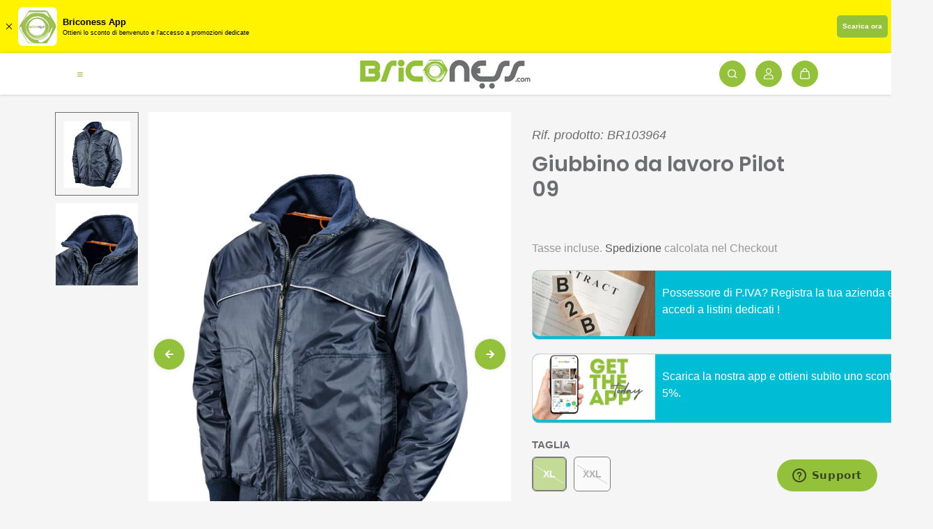

--- FILE ---
content_type: text/html; charset=utf-8
request_url: https://briconess.com/products/giubbini-pilot-09
body_size: 75735
content:
<!doctype html>

<html
  class="no-js"
  lang="it"
  direction-rtl="false"
>
  <head>
    
    <!-- Google Tag Manager -->
<script>(function(w,d,s,l,i){w[l]=w[l]||[];w[l].push({'gtm.start':
new Date().getTime(),event:'gtm.js'});var f=d.getElementsByTagName(s)[0],
j=d.createElement(s),dl=l!='dataLayer'?'&l='+l:'';j.async=true;j.src=
'https://www.googletagmanager.com/gtm.js?id='+i+dl;f.parentNode.insertBefore(j,f);
})(window,document,'script','dataLayer','GTM-5HQCLK3');</script>
<!-- End Google Tag Manager -->

    
    <meta charset="utf-8">
    <meta http-equiv="X-UA-Compatible" content="IE=edge">
    <meta name="viewport" content="width=device-width,initial-scale=1">
    <meta name="theme-color" content="">
    
<meta property="og:site_name" content="Briconess">
<meta property="og:url" content="https://briconess.com/products/giubbini-pilot-09">
<meta property="og:title" content="Giubbino da lavoro Pilot 09">
 <meta property="og:type" content="product">
<meta property="og:description" content="Capo d abbigliamento per un utilizzo generico, adatto qualora sia necessario indossare un indumento imbottito che protegga dal freddo e dalle intemperie. Imbottitura in poliestere Interno in poliestere trapuntato 2 tasche esterne laterali in vita con velcro 2 tasche esterne al petto con cerniera e patta profilata con inserto retroriflettente"><meta property="og:image" content="http://briconess.com/cdn/shop/products/354171.jpg?v=1638887743">
  <meta property="og:image:secure_url" content="https://briconess.com/cdn/shop/products/354171.jpg?v=1638887743">
  <meta property="og:image:width" content="2000">
  <meta property="og:image:height" content="2000"><meta property="og:price:amount" content="27,90">
  <meta property="og:price:currency" content="EUR"><meta name="twitter:site" content="@https://x.com/briconess"><meta name="twitter:card" content="summary_large_image">  
<meta name="twitter:title" content="Giubbino da lavoro Pilot 09">
<meta name="twitter:description" content="Capo d abbigliamento per un utilizzo generico, adatto qualora sia necessario indossare un indumento imbottito che protegga dal freddo e dalle intemperie. Imbottitura in poliestere Interno in poliestere trapuntato 2 tasche esterne laterali in vita con velcro 2 tasche esterne al petto con cerniera e patta profilata con inserto retroriflettente">

  <script type="application/ld+json">
    {
      "@context": "http://schema.org",
      "@type": "Organization",
      "name": "Briconess","sameAs": ["https:\/\/x.com\/briconess","https:\/\/facebook.com\/briconess","","http:\/\/instagram.com\/briconess_online_shop","","https:\/\/www.youtube.com\/@briconess"],
      "url":"https:\/\/briconess.com"}
  </script>

    <link rel="canonical" href="https://briconess.com/products/giubbini-pilot-09">
    <link rel="preconnect" href="https://cdn.shopify.com" crossorigin><link
        rel="icon"
        type="image/png"
        href="//briconess.com/cdn/shop/files/Senza_titolo_40_x_40_px_2.png?crop=center&height=32&v=1720881762&width=32"
      ><link rel="preconnect" href="https://fonts.shopifycdn.com" crossorigin><title>
      Giubbino da lavoro Pilot 09

        &ndash; Briconess</title>

    
      <meta name="description" content="Capo d abbigliamento per un utilizzo generico, adatto qualora sia necessario indossare un indumento imbottito che protegga dal freddo e dalle intemperie. Imbottitura in poliestere Interno in poliestere trapuntato 2 tasche esterne laterali in vita con velcro 2 tasche esterne al petto con cerniera e patta profilata con inserto retroriflettente">
    

    <script>window.performance && window.performance.mark && window.performance.mark('shopify.content_for_header.start');</script><meta name="google-site-verification" content="kP4h1F1sCoyTiC0kTFDOkL2HuLwUfskrKl2J2fd3dyE">
<meta id="shopify-digital-wallet" name="shopify-digital-wallet" content="/57103843527/digital_wallets/dialog">
<meta name="shopify-checkout-api-token" content="b16fe8fda6043514f781ee1a16c90534">
<meta id="in-context-paypal-metadata" data-shop-id="57103843527" data-venmo-supported="false" data-environment="production" data-locale="it_IT" data-paypal-v4="true" data-currency="EUR">
<link rel="alternate" hreflang="x-default" href="https://briconess.com/products/giubbini-pilot-09">
<link rel="alternate" hreflang="it-DE" href="https://briconess.com/it-de/products/giubbini-pilot-09">
<link rel="alternate" hreflang="it-IT" href="https://briconess.com/products/giubbini-pilot-09">
<link rel="alternate" hreflang="en-IT" href="https://briconess.com/en/products/giubbini-pilot-09">
<link rel="alternate" hreflang="fr-FR" href="https://briconess.fr/products/giubbini-pilot-09">
<link rel="alternate" type="application/json+oembed" href="https://briconess.com/products/giubbini-pilot-09.oembed">
<script async="async" src="/checkouts/internal/preloads.js?locale=it-IT"></script>
<link rel="preconnect" href="https://shop.app" crossorigin="anonymous">
<script async="async" src="https://shop.app/checkouts/internal/preloads.js?locale=it-IT&shop_id=57103843527" crossorigin="anonymous"></script>
<script id="apple-pay-shop-capabilities" type="application/json">{"shopId":57103843527,"countryCode":"IT","currencyCode":"EUR","merchantCapabilities":["supports3DS"],"merchantId":"gid:\/\/shopify\/Shop\/57103843527","merchantName":"Briconess","requiredBillingContactFields":["postalAddress","email","phone"],"requiredShippingContactFields":["postalAddress","email","phone"],"shippingType":"shipping","supportedNetworks":["visa","maestro","masterCard","amex"],"total":{"type":"pending","label":"Briconess","amount":"1.00"},"shopifyPaymentsEnabled":true,"supportsSubscriptions":true}</script>
<script id="shopify-features" type="application/json">{"accessToken":"b16fe8fda6043514f781ee1a16c90534","betas":["rich-media-storefront-analytics"],"domain":"briconess.com","predictiveSearch":true,"shopId":57103843527,"locale":"it"}</script>
<script>var Shopify = Shopify || {};
Shopify.shop = "briconess.myshopify.com";
Shopify.locale = "it";
Shopify.currency = {"active":"EUR","rate":"1.0"};
Shopify.country = "IT";
Shopify.theme = {"name":"fame-horizzontal","id":165778129233,"schema_name":"Fame","schema_version":"6.2.0","theme_store_id":null,"role":"main"};
Shopify.theme.handle = "null";
Shopify.theme.style = {"id":null,"handle":null};
Shopify.cdnHost = "briconess.com/cdn";
Shopify.routes = Shopify.routes || {};
Shopify.routes.root = "/";</script>
<script type="module">!function(o){(o.Shopify=o.Shopify||{}).modules=!0}(window);</script>
<script>!function(o){function n(){var o=[];function n(){o.push(Array.prototype.slice.apply(arguments))}return n.q=o,n}var t=o.Shopify=o.Shopify||{};t.loadFeatures=n(),t.autoloadFeatures=n()}(window);</script>
<script>
  window.ShopifyPay = window.ShopifyPay || {};
  window.ShopifyPay.apiHost = "shop.app\/pay";
  window.ShopifyPay.redirectState = null;
</script>
<script id="shop-js-analytics" type="application/json">{"pageType":"product"}</script>
<script defer="defer" async type="module" src="//briconess.com/cdn/shopifycloud/shop-js/modules/v2/client.init-shop-cart-sync_x8TrURgt.it.esm.js"></script>
<script defer="defer" async type="module" src="//briconess.com/cdn/shopifycloud/shop-js/modules/v2/chunk.common_BMf091Dh.esm.js"></script>
<script defer="defer" async type="module" src="//briconess.com/cdn/shopifycloud/shop-js/modules/v2/chunk.modal_Ccb5hpjc.esm.js"></script>
<script type="module">
  await import("//briconess.com/cdn/shopifycloud/shop-js/modules/v2/client.init-shop-cart-sync_x8TrURgt.it.esm.js");
await import("//briconess.com/cdn/shopifycloud/shop-js/modules/v2/chunk.common_BMf091Dh.esm.js");
await import("//briconess.com/cdn/shopifycloud/shop-js/modules/v2/chunk.modal_Ccb5hpjc.esm.js");

  window.Shopify.SignInWithShop?.initShopCartSync?.({"fedCMEnabled":true,"windoidEnabled":true});

</script>
<script>
  window.Shopify = window.Shopify || {};
  if (!window.Shopify.featureAssets) window.Shopify.featureAssets = {};
  window.Shopify.featureAssets['shop-js'] = {"shop-cart-sync":["modules/v2/client.shop-cart-sync_D7vJUGKr.it.esm.js","modules/v2/chunk.common_BMf091Dh.esm.js","modules/v2/chunk.modal_Ccb5hpjc.esm.js"],"init-fed-cm":["modules/v2/client.init-fed-cm_BXv35qgo.it.esm.js","modules/v2/chunk.common_BMf091Dh.esm.js","modules/v2/chunk.modal_Ccb5hpjc.esm.js"],"init-shop-email-lookup-coordinator":["modules/v2/client.init-shop-email-lookup-coordinator_DzDw3Uhh.it.esm.js","modules/v2/chunk.common_BMf091Dh.esm.js","modules/v2/chunk.modal_Ccb5hpjc.esm.js"],"init-windoid":["modules/v2/client.init-windoid_DlvsVjNy.it.esm.js","modules/v2/chunk.common_BMf091Dh.esm.js","modules/v2/chunk.modal_Ccb5hpjc.esm.js"],"shop-button":["modules/v2/client.shop-button_C3Wyia3L.it.esm.js","modules/v2/chunk.common_BMf091Dh.esm.js","modules/v2/chunk.modal_Ccb5hpjc.esm.js"],"shop-cash-offers":["modules/v2/client.shop-cash-offers_k-bSj52U.it.esm.js","modules/v2/chunk.common_BMf091Dh.esm.js","modules/v2/chunk.modal_Ccb5hpjc.esm.js"],"shop-toast-manager":["modules/v2/client.shop-toast-manager_CSPYl6Cc.it.esm.js","modules/v2/chunk.common_BMf091Dh.esm.js","modules/v2/chunk.modal_Ccb5hpjc.esm.js"],"init-shop-cart-sync":["modules/v2/client.init-shop-cart-sync_x8TrURgt.it.esm.js","modules/v2/chunk.common_BMf091Dh.esm.js","modules/v2/chunk.modal_Ccb5hpjc.esm.js"],"init-customer-accounts-sign-up":["modules/v2/client.init-customer-accounts-sign-up_Cwe1qxzn.it.esm.js","modules/v2/client.shop-login-button_ac2IzQ_G.it.esm.js","modules/v2/chunk.common_BMf091Dh.esm.js","modules/v2/chunk.modal_Ccb5hpjc.esm.js"],"pay-button":["modules/v2/client.pay-button_kRwyK07L.it.esm.js","modules/v2/chunk.common_BMf091Dh.esm.js","modules/v2/chunk.modal_Ccb5hpjc.esm.js"],"init-customer-accounts":["modules/v2/client.init-customer-accounts_jLRjuLQ2.it.esm.js","modules/v2/client.shop-login-button_ac2IzQ_G.it.esm.js","modules/v2/chunk.common_BMf091Dh.esm.js","modules/v2/chunk.modal_Ccb5hpjc.esm.js"],"avatar":["modules/v2/client.avatar_BTnouDA3.it.esm.js"],"init-shop-for-new-customer-accounts":["modules/v2/client.init-shop-for-new-customer-accounts_ClZzYg6g.it.esm.js","modules/v2/client.shop-login-button_ac2IzQ_G.it.esm.js","modules/v2/chunk.common_BMf091Dh.esm.js","modules/v2/chunk.modal_Ccb5hpjc.esm.js"],"shop-follow-button":["modules/v2/client.shop-follow-button_DrIHux4Q.it.esm.js","modules/v2/chunk.common_BMf091Dh.esm.js","modules/v2/chunk.modal_Ccb5hpjc.esm.js"],"checkout-modal":["modules/v2/client.checkout-modal_xEqZMhS3.it.esm.js","modules/v2/chunk.common_BMf091Dh.esm.js","modules/v2/chunk.modal_Ccb5hpjc.esm.js"],"shop-login-button":["modules/v2/client.shop-login-button_ac2IzQ_G.it.esm.js","modules/v2/chunk.common_BMf091Dh.esm.js","modules/v2/chunk.modal_Ccb5hpjc.esm.js"],"lead-capture":["modules/v2/client.lead-capture_TxS39yFf.it.esm.js","modules/v2/chunk.common_BMf091Dh.esm.js","modules/v2/chunk.modal_Ccb5hpjc.esm.js"],"shop-login":["modules/v2/client.shop-login_D4y7B51r.it.esm.js","modules/v2/chunk.common_BMf091Dh.esm.js","modules/v2/chunk.modal_Ccb5hpjc.esm.js"],"payment-terms":["modules/v2/client.payment-terms_BfEgpMb9.it.esm.js","modules/v2/chunk.common_BMf091Dh.esm.js","modules/v2/chunk.modal_Ccb5hpjc.esm.js"]};
</script>
<script id="__st">var __st={"a":57103843527,"offset":3600,"reqid":"96e8aca9-1dc7-4495-9965-faa5f0e38447-1770153821","pageurl":"briconess.com\/products\/giubbini-pilot-09","u":"fc9722e04b35","p":"product","rtyp":"product","rid":6746497188039};</script>
<script>window.ShopifyPaypalV4VisibilityTracking = true;</script>
<script id="captcha-bootstrap">!function(){'use strict';const t='contact',e='account',n='new_comment',o=[[t,t],['blogs',n],['comments',n],[t,'customer']],c=[[e,'customer_login'],[e,'guest_login'],[e,'recover_customer_password'],[e,'create_customer']],r=t=>t.map((([t,e])=>`form[action*='/${t}']:not([data-nocaptcha='true']) input[name='form_type'][value='${e}']`)).join(','),a=t=>()=>t?[...document.querySelectorAll(t)].map((t=>t.form)):[];function s(){const t=[...o],e=r(t);return a(e)}const i='password',u='form_key',d=['recaptcha-v3-token','g-recaptcha-response','h-captcha-response',i],f=()=>{try{return window.sessionStorage}catch{return}},m='__shopify_v',_=t=>t.elements[u];function p(t,e,n=!1){try{const o=window.sessionStorage,c=JSON.parse(o.getItem(e)),{data:r}=function(t){const{data:e,action:n}=t;return t[m]||n?{data:e,action:n}:{data:t,action:n}}(c);for(const[e,n]of Object.entries(r))t.elements[e]&&(t.elements[e].value=n);n&&o.removeItem(e)}catch(o){console.error('form repopulation failed',{error:o})}}const l='form_type',E='cptcha';function T(t){t.dataset[E]=!0}const w=window,h=w.document,L='Shopify',v='ce_forms',y='captcha';let A=!1;((t,e)=>{const n=(g='f06e6c50-85a8-45c8-87d0-21a2b65856fe',I='https://cdn.shopify.com/shopifycloud/storefront-forms-hcaptcha/ce_storefront_forms_captcha_hcaptcha.v1.5.2.iife.js',D={infoText:'Protetto da hCaptcha',privacyText:'Privacy',termsText:'Termini'},(t,e,n)=>{const o=w[L][v],c=o.bindForm;if(c)return c(t,g,e,D).then(n);var r;o.q.push([[t,g,e,D],n]),r=I,A||(h.body.append(Object.assign(h.createElement('script'),{id:'captcha-provider',async:!0,src:r})),A=!0)});var g,I,D;w[L]=w[L]||{},w[L][v]=w[L][v]||{},w[L][v].q=[],w[L][y]=w[L][y]||{},w[L][y].protect=function(t,e){n(t,void 0,e),T(t)},Object.freeze(w[L][y]),function(t,e,n,w,h,L){const[v,y,A,g]=function(t,e,n){const i=e?o:[],u=t?c:[],d=[...i,...u],f=r(d),m=r(i),_=r(d.filter((([t,e])=>n.includes(e))));return[a(f),a(m),a(_),s()]}(w,h,L),I=t=>{const e=t.target;return e instanceof HTMLFormElement?e:e&&e.form},D=t=>v().includes(t);t.addEventListener('submit',(t=>{const e=I(t);if(!e)return;const n=D(e)&&!e.dataset.hcaptchaBound&&!e.dataset.recaptchaBound,o=_(e),c=g().includes(e)&&(!o||!o.value);(n||c)&&t.preventDefault(),c&&!n&&(function(t){try{if(!f())return;!function(t){const e=f();if(!e)return;const n=_(t);if(!n)return;const o=n.value;o&&e.removeItem(o)}(t);const e=Array.from(Array(32),(()=>Math.random().toString(36)[2])).join('');!function(t,e){_(t)||t.append(Object.assign(document.createElement('input'),{type:'hidden',name:u})),t.elements[u].value=e}(t,e),function(t,e){const n=f();if(!n)return;const o=[...t.querySelectorAll(`input[type='${i}']`)].map((({name:t})=>t)),c=[...d,...o],r={};for(const[a,s]of new FormData(t).entries())c.includes(a)||(r[a]=s);n.setItem(e,JSON.stringify({[m]:1,action:t.action,data:r}))}(t,e)}catch(e){console.error('failed to persist form',e)}}(e),e.submit())}));const S=(t,e)=>{t&&!t.dataset[E]&&(n(t,e.some((e=>e===t))),T(t))};for(const o of['focusin','change'])t.addEventListener(o,(t=>{const e=I(t);D(e)&&S(e,y())}));const B=e.get('form_key'),M=e.get(l),P=B&&M;t.addEventListener('DOMContentLoaded',(()=>{const t=y();if(P)for(const e of t)e.elements[l].value===M&&p(e,B);[...new Set([...A(),...v().filter((t=>'true'===t.dataset.shopifyCaptcha))])].forEach((e=>S(e,t)))}))}(h,new URLSearchParams(w.location.search),n,t,e,['guest_login'])})(!0,!0)}();</script>
<script integrity="sha256-4kQ18oKyAcykRKYeNunJcIwy7WH5gtpwJnB7kiuLZ1E=" data-source-attribution="shopify.loadfeatures" defer="defer" src="//briconess.com/cdn/shopifycloud/storefront/assets/storefront/load_feature-a0a9edcb.js" crossorigin="anonymous"></script>
<script crossorigin="anonymous" defer="defer" src="//briconess.com/cdn/shopifycloud/storefront/assets/shopify_pay/storefront-65b4c6d7.js?v=20250812"></script>
<script data-source-attribution="shopify.dynamic_checkout.dynamic.init">var Shopify=Shopify||{};Shopify.PaymentButton=Shopify.PaymentButton||{isStorefrontPortableWallets:!0,init:function(){window.Shopify.PaymentButton.init=function(){};var t=document.createElement("script");t.src="https://briconess.com/cdn/shopifycloud/portable-wallets/latest/portable-wallets.it.js",t.type="module",document.head.appendChild(t)}};
</script>
<script data-source-attribution="shopify.dynamic_checkout.buyer_consent">
  function portableWalletsHideBuyerConsent(e){var t=document.getElementById("shopify-buyer-consent"),n=document.getElementById("shopify-subscription-policy-button");t&&n&&(t.classList.add("hidden"),t.setAttribute("aria-hidden","true"),n.removeEventListener("click",e))}function portableWalletsShowBuyerConsent(e){var t=document.getElementById("shopify-buyer-consent"),n=document.getElementById("shopify-subscription-policy-button");t&&n&&(t.classList.remove("hidden"),t.removeAttribute("aria-hidden"),n.addEventListener("click",e))}window.Shopify?.PaymentButton&&(window.Shopify.PaymentButton.hideBuyerConsent=portableWalletsHideBuyerConsent,window.Shopify.PaymentButton.showBuyerConsent=portableWalletsShowBuyerConsent);
</script>
<script>
  function portableWalletsCleanup(e){e&&e.src&&console.error("Failed to load portable wallets script "+e.src);var t=document.querySelectorAll("shopify-accelerated-checkout .shopify-payment-button__skeleton, shopify-accelerated-checkout-cart .wallet-cart-button__skeleton"),e=document.getElementById("shopify-buyer-consent");for(let e=0;e<t.length;e++)t[e].remove();e&&e.remove()}function portableWalletsNotLoadedAsModule(e){e instanceof ErrorEvent&&"string"==typeof e.message&&e.message.includes("import.meta")&&"string"==typeof e.filename&&e.filename.includes("portable-wallets")&&(window.removeEventListener("error",portableWalletsNotLoadedAsModule),window.Shopify.PaymentButton.failedToLoad=e,"loading"===document.readyState?document.addEventListener("DOMContentLoaded",window.Shopify.PaymentButton.init):window.Shopify.PaymentButton.init())}window.addEventListener("error",portableWalletsNotLoadedAsModule);
</script>

<script type="module" src="https://briconess.com/cdn/shopifycloud/portable-wallets/latest/portable-wallets.it.js" onError="portableWalletsCleanup(this)" crossorigin="anonymous"></script>
<script nomodule>
  document.addEventListener("DOMContentLoaded", portableWalletsCleanup);
</script>

<link id="shopify-accelerated-checkout-styles" rel="stylesheet" media="screen" href="https://briconess.com/cdn/shopifycloud/portable-wallets/latest/accelerated-checkout-backwards-compat.css" crossorigin="anonymous">
<style id="shopify-accelerated-checkout-cart">
        #shopify-buyer-consent {
  margin-top: 1em;
  display: inline-block;
  width: 100%;
}

#shopify-buyer-consent.hidden {
  display: none;
}

#shopify-subscription-policy-button {
  background: none;
  border: none;
  padding: 0;
  text-decoration: underline;
  font-size: inherit;
  cursor: pointer;
}

#shopify-subscription-policy-button::before {
  box-shadow: none;
}

      </style>

<script>window.performance && window.performance.mark && window.performance.mark('shopify.content_for_header.end');</script>

    
<style data-shopify>
    
    
    
    
    @font-face {
  font-family: Poppins;
  font-weight: 600;
  font-style: normal;
  font-display: swap;
  src: url("//briconess.com/cdn/fonts/poppins/poppins_n6.aa29d4918bc243723d56b59572e18228ed0786f6.woff2") format("woff2"),
       url("//briconess.com/cdn/fonts/poppins/poppins_n6.5f815d845fe073750885d5b7e619ee00e8111208.woff") format("woff");
}

    @font-face {
  font-family: Poppins;
  font-weight: 600;
  font-style: italic;
  font-display: swap;
  src: url("//briconess.com/cdn/fonts/poppins/poppins_i6.bb8044d6203f492888d626dafda3c2999253e8e9.woff2") format("woff2"),
       url("//briconess.com/cdn/fonts/poppins/poppins_i6.e233dec1a61b1e7dead9f920159eda42280a02c3.woff") format("woff");
}


    :root {
    --body-font-family: "system_ui",-apple-system, 'Segoe UI', Roboto, 'Helvetica Neue', 'Noto Sans', 'Liberation Sans', Arial, sans-serif, 'Apple Color Emoji', 'Segoe UI Emoji', 'Segoe UI Symbol', 'Noto Color Emoji';
    --body-font-style: normal;
    --body-font-weight: 400;
    --body-font-scale: 1.3;
    --body-font-line-height:1.5;
    --heading-font-family: Poppins,sans-serif;
    --heading-font-style: normal;
    --heading-font-weight: 600;
    --heading-font-scale: 1.0;
    --heading-font-line-height: 1.2;
    --button-font-family: var(--body-font-family);
    --button-font-weight: var(--body-font-weight);
    --button-font-style: var(--body-font-style);
    --button-radius:80px;
    --button-icon-radius:100%;
    --small-button-radius:50px;
    --msmall-text: calc(var(--body-font-scale) * 13px);
    --xsmall-text: calc(var(--body-font-scale) * 12px);
    --small-text: calc(var(--body-font-scale) * 14px);
    --text: calc(var(--body-font-scale) * 16px);
    --med-text: calc(var(--body-font-scale) * 18px);
    --large-text: calc(var(--body-font-scale) * 20px);
    --xlarge-text: calc(var(--body-font-scale) * 22px);
    --h1: calc(var(--heading-font-scale) * 56px);
    --h2: calc(var(--heading-font-scale) * 32px);
    --h3: calc(var(--heading-font-scale) * 28px);
    --h4: calc(var(--heading-font-scale) * 24px);
    --h5: calc(var(--heading-font-scale) * 22px);
    --h6: calc(var(--heading-font-scale) * 20px);
    --h1-large: calc(var(--h1) * 1.45);
    --h1-med: calc(var(--h1) * 1.3);
    --outline-thickness: 2px;
    --form-input-border-radius: 0;
    --error-color: #E56D6D;
    --error-bg-color: #FCE9E9;
    --success-color: #32A861;
    --success-bg-color: #EAF7F2;
    --preloader-bg: #FF8164;
    --preloader-bg-dark: #F74C25;
    --scrollTop-bg: #93c13b;
    --scrollTop-color: #ffffff;
    --bedge-bg:#F74C25;
    --bedge-color: #ffffff;
    --preorder-bedge-bg:#428ACF;
    --preorder-bedge-color: #ffffff;
    --custom-bedge-bg:#000000;
    --custom-bedge-color: #ffffff;

    --img-ratio: 0;
    --img-square: 100%;
    --img-portrait: 130%;
    --img-landscape: 75%;
    --image-height: auto;
    --inner-space-top: 0px;
    --inner-space-bottom: 0px;

    --header-bg: #ffffff;
    --header-text-color: #93c13b;
    --header-hover-color: #6d6e71;
    --submenu-bg: #ffffff;
    --submenu-bg-light:rgba(255, 255, 255, 0.2);
    --submenu-text-color: #181818;
    --submenu-text-color-xlight: rgba(24, 24, 24, 0.3);
    --submenu-hover-color: #93c13b;
    --footer-bg: #6d6e71;
    --footer-text-color: #ffffff;
    --footer-hover-color: #93c13b;
    --footer-divider-color: #f5f5f5;
    --footer-form-bg: #ffffff;
    --footer-form-text-color: #6d6e71;
    --footer-form-border-color: #ffffff;
    
--footer-form-select-arrow:brightness(0) invert(0);--gradiant-bg:#f5f5f5;
    --body-bg: #f5f5f5;
    --body-bg-medium:rgba(245, 245, 245, 0.6);
    --body-bg-light:rgba(245, 245, 245, 0.3);
    --body-bg-xlight: rgba(245, 245, 245, 0.1);
    --heading-color: #6d6e71;
    --body-text-color: #6d6e71;
    --body-text-color-light: rgba(109, 110, 113, 0.5);
    --body-text-color-xlight: rgba(109, 110, 113, 0.2);
    --body-alternate-bg:#ffffff;
    --link-color:  #181818;
    --link-hover-color: #93c13b;
    --link-bg-color:  rgba(147, 193, 59, 0.1);
    --button-bg: #93c13b;
    --button-color:  #ffffff;
    --button-border:  #93c13b;
    --button-hover-bg: #6d6e71;
    --button-hover-color:  #ffffff;
    --button-hover-border:  #6d6e71;
    --divider-color: #ffffff;
    --button-sec-bg:   #93c13b;
    --button-sec-border:#93c13b;
    --button-sec-color: #ffffff;
    --button-sec-hover-bg:   #6d6e71;
    --button-sec-hover-border:#6d6e71;
    --button-sec-hover-color: #ffffff;
    --image-bg: #ffffff;
      --placeholder-img:#808080;
    --product-border:#dadada;
    --product-discount-bg: #93c13b;
    --product-discount-color:#ffffff;
    --text-hightlight-color: #FFFFFF;
    --form-input-bg: #ffffff;
    --form-input-color: #000000;
    --form-input-border: #ffffff;
    
--form-select-arrow:brightness(0) invert(0);--slider-arrow-bg: #93c13b;
    --slider-arrow-color: #ffffff;
    --border-radius: 20px;
    --image-radius: 20px;
    --input-radius: 30px;
    --quantity-radius: 30px;
    --product-space:20px;
    
    --product-border-width:1px;
    
    }
    
    .primary-color-scheme {
    --gradiant-bg:#f5f5f5;
    --body-bg: #f5f5f5;
    --body-bg-medium:rgba(245, 245, 245, 0.6);
    --body-bg-light:rgba(245, 245, 245, 0.3);
    --body-bg-xlight: rgba(245, 245, 245, 0.1);
    --heading-color: #6d6e71;
    --body-text-color: #6d6e71;
    --body-text-color-light: rgba(109, 110, 113, 0.5);
    --body-text-color-xlight: rgba(109, 110, 113, 0.2);
    --body-alternate-bg:#ffffff;
    --link-color:  #181818;
    --link-hover-color: #93c13b;
    --link-bg-color:  rgba(147, 193, 59, 0.1);
    --button-bg: #93c13b;
    --button-color:  #ffffff;
    --button-border:  #93c13b;
    --button-hover-bg: #6d6e71;
    --button-hover-color:  #ffffff;
    --button-hover-border:  #6d6e71;
    --button-sec-bg:   #93c13b;
    --button-sec-border:#93c13b;
    --button-sec-color: #ffffff;
    --button-sec-hover-bg:   #6d6e71;
    --button-sec-hover-border:#6d6e71;
    --button-sec-hover-color: #ffffff;
    --divider-color: #ffffff;
    --image-bg: #ffffff;
      --placeholder-img:#808080;
    --product-border:#dadada;
    --product-discount-bg: #93c13b;
    --product-discount-color:#ffffff;
    --text-hightlight-color: #FFFFFF;
    --form-input-bg: #ffffff;
    --form-input-color: #000000;
    --form-input-border: #ffffff;
    
--form-select-arrow:brightness(0) invert(0);--slider-arrow-bg: #93c13b;
    --slider-arrow-color: #ffffff;
    }

    .secondary-color-scheme {
    --gradiant-bg:#f5f5f5;
    --body-bg: #f5f5f5;
    --body-bg-medium:rgba(245, 245, 245, 0.6);
    --body-bg-light:rgba(245, 245, 245, 0.3);
    --body-bg-xlight: rgba(245, 245, 245, 0.1);
    --heading-color: #6d6e71;
    --body-text-color: #6d6e71;
    --body-text-color-light: rgba(109, 110, 113, 0.5);
    --body-text-color-xlight: rgba(109, 110, 113, 0.2);
    --body-alternate-bg:#ffffff;
    --link-color:  #181818;
    --link-hover-color: #93c13b;
    --link-bg-color:  rgba(147, 193, 59, 0.1);
    --button-bg: #93c13b;
    --button-color:  #ffffff;
    --button-border:  #93c13b;
    --button-hover-bg: #6d6e71;
    --button-hover-color:  #ffffff;
    --button-hover-border:  #6d6e71;
    --button-sec-bg:   #93c13b;
    --button-sec-border:#93c13b;
    --button-sec-color: #ffffff;
    --button-sec-hover-bg:   #6d6e71;
    --button-sec-hover-border:#6d6e71;
    --button-sec-hover-color: #ffffff;
    --divider-color: #ffffff;
    --image-bg: #ffffff;
      --placeholder-img:#808080;
    --product-border:#dadada;
    --product-discount-bg: #93c13b;
    --product-discount-color:#ffffff;
    --text-hightlight-color: #FFFFFF;
    --form-input-bg: #6d6e71;
    --form-input-color: #ffffff;
    --form-input-border: #ffffff;
    
--form-select-arrow:brightness(0) invert(1);--slider-arrow-bg: #93c13b;
    --slider-arrow-color: #ffffff;
    }

    .tertiary-color-scheme {
    --gradiant-bg:#0D0E0F;
    --body-bg: #0D0E0F;
    --body-bg-medium:rgba(13, 14, 15, 0.6);
    --body-bg-light:rgba(13, 14, 15, 0.3);
    --body-bg-xlight: rgba(13, 14, 15, 0.1);
    --heading-color: #181818;
    --body-text-color: #181818;
    --body-text-color-light: rgba(24, 24, 24, 0.5);
    --body-text-color-xlight: rgba(24, 24, 24, 0.2);
    --body-alternate-bg:#1A1A1A;
    --link-color:  #181818;
    --link-hover-color: #FFFFFF;
    --link-bg-color:  rgba(255, 255, 255, 0.1);
    --button-bg: #000000;
    --button-color:  #ffffff;
    --button-border:  #D9D9D9;
    --button-hover-bg: #000000;
    --button-hover-color:  #ffffff;
    --button-hover-border:  #D9D9D9;
    --button-sec-bg:   #ffffff;
    --button-sec-color:#000000;
    --button-sec-border: #ffffff;
    --button-sec-hover-bg:   #ffffff;
    --button-sec-hover-border:#ffffff;
    --button-sec-hover-color: #000000;
    --divider-color: #EAEAEA;
    --image-bg: #EEEEEE;
      --placeholder-img:#6e6e6e;
    --product-border:#D3D3D3;
    --product-discount-bg: #EC4564;
    --product-discount-color:#ffffff;
    --text-hightlight-color: #181818;
    --form-input-bg: #ffffff;
    --form-input-color: #000000;
    --form-input-border: #D2D2D2;
    
--form-select-arrow:brightness(0) invert(0);--slider-arrow-bg: #252525;
    --slider-arrow-color: #898989;
    }

    .quaternary-color-scheme {
    --gradiant-bg:#000000;
    --body-bg: #000000;
    --body-bg-medium:rgba(0, 0, 0, 0.6);
    --body-bg-light:rgba(0, 0, 0, 0.3);
    --body-bg-xlight: rgba(0, 0, 0, 0.1);
    --heading-color: #FFFFFF;
    --body-text-color: #FFFFFF;
    --body-text-color-light: rgba(255, 255, 255, 0.5);
    --body-text-color-xlight: rgba(255, 255, 255, 0.2);
    --body-alternate-bg:#181818;
    --link-color:  #FFFFFF;
    --link-hover-color: #DEFF12;
    --link-bg-color:  rgba(222, 255, 18, 0.1);
    --button-bg: #ffffff;
    --button-color:  #000000;
    --button-border:  #ffffff;
    --button-hover-bg: #ffffff;
    --button-hover-color:  #000000;
    --button-hover-border:  #ffffff;
    --button-sec-bg:   #ffffff;
    --button-sec-color:#000000;
    --button-sec-border: #ffffff;
    --button-sec-hover-bg:   #ffffff;
    --button-sec-hover-border:#ffffff;
    --button-sec-hover-color: #000000;
    --divider-color: #1F1F1F;
    --image-bg: #EEEEEE;
      --placeholder-img:#6e6e6e;
    --product-border:#D3D3D3;
    --product-discount-bg: #EC4564;
    --product-discount-color:#ffffff;
    --text-hightlight-color: #9C9C9C;
    --form-input-bg: #ffffff;
    --form-input-color: #050505;
    --form-input-border: #DD4E21;
    
--form-select-arrow:brightness(0) invert(0);--slider-arrow-bg: #ffffff;
    --slider-arrow-color: #000000;
    }
    
    
    
    @media (max-width:767px){
      :root {
        --border-radius: 20px;
        --image-radius: 20px;
        --input-radius: 20px;
        --product-space:10px;
        
        --product-border-width:1px;
        
        --quantity-radius: 20px;
        }
      }
    
    
    
      .style2 .btn-text .char:nth-child(0){
        transition-delay: 0.0s;
      }
      
    
      .style2 .btn-text .char:nth-child(1){
        transition-delay: 0.02s;
      }
      
    
      .style2 .btn-text .char:nth-child(2){
        transition-delay: 0.04s;
      }
      
    
      .style2 .btn-text .char:nth-child(3){
        transition-delay: 0.06s;
      }
      
    
      .style2 .btn-text .char:nth-child(4){
        transition-delay: 0.08s;
      }
      
    
      .style2 .btn-text .char:nth-child(5){
        transition-delay: 0.1s;
      }
      
    
      .style2 .btn-text .char:nth-child(6){
        transition-delay: 0.12s;
      }
      
    
      .style2 .btn-text .char:nth-child(7){
        transition-delay: 0.14s;
      }
      
    
      .style2 .btn-text .char:nth-child(8){
        transition-delay: 0.16s;
      }
      
    
      .style2 .btn-text .char:nth-child(9){
        transition-delay: 0.18s;
      }
      
    
      .style2 .btn-text .char:nth-child(10){
        transition-delay: 0.2s;
      }
      
    
      .style2 .btn-text .char:nth-child(11){
        transition-delay: 0.22s;
      }
      
    
      .style2 .btn-text .char:nth-child(12){
        transition-delay: 0.24s;
      }
      
    
      .style2 .btn-text .char:nth-child(13){
        transition-delay: 0.26s;
      }
      
    
      .style2 .btn-text .char:nth-child(14){
        transition-delay: 0.28s;
      }
      
    
      .style2 .btn-text .char:nth-child(15){
        transition-delay: 0.3s;
      }
      
    
      .style2 .btn-text .char:nth-child(16){
        transition-delay: 0.32s;
      }
      
    
      .style2 .btn-text .char:nth-child(17){
        transition-delay: 0.34s;
      }
      
    
      .style2 .btn-text .char:nth-child(18){
        transition-delay: 0.36s;
      }
      
    
      .style2 .btn-text .char:nth-child(19){
        transition-delay: 0.38s;
      }
      
    
      .style2 .btn-text .char:nth-child(20){
        transition-delay: 0.4s;
      }
      
    
      .style2 .btn-text .char:nth-child(21){
        transition-delay: 0.42s;
      }
      
    
      .style2 .btn-text .char:nth-child(22){
        transition-delay: 0.44s;
      }
      
    
      .style2 .btn-text .char:nth-child(23){
        transition-delay: 0.46s;
      }
      
    
      .style2 .btn-text .char:nth-child(24){
        transition-delay: 0.48s;
      }
      
    
      .style2 .btn-text .char:nth-child(25){
        transition-delay: 0.5s;
      }
      
    
      .style2 .btn-text .char:nth-child(26){
        transition-delay: 0.52s;
      }
      
    
      .style2 .btn-text .char:nth-child(27){
        transition-delay: 0.54s;
      }
      
    
      .style2 .btn-text .char:nth-child(28){
        transition-delay: 0.56s;
      }
      
    
      .style2 .btn-text .char:nth-child(29){
        transition-delay: 0.58s;
      }
      
    
      .style2 .btn-text .char:nth-child(30){
        transition-delay: 0.6s;
      }
      
    
      .style2 .btn-text .char:nth-child(31){
        transition-delay: 0.62s;
      }
      
    
      .style2 .btn-text .char:nth-child(32){
        transition-delay: 0.64s;
      }
      
    
      .style2 .btn-text .char:nth-child(33){
        transition-delay: 0.66s;
      }
      
    
      .style2 .btn-text .char:nth-child(34){
        transition-delay: 0.68s;
      }
      
    
      .style2 .btn-text .char:nth-child(35){
        transition-delay: 0.7s;
      }
      
    
      .style2 .btn-text .char:nth-child(36){
        transition-delay: 0.72s;
      }
      
    
      .style2 .btn-text .char:nth-child(37){
        transition-delay: 0.74s;
      }
      
    
      .style2 .btn-text .char:nth-child(38){
        transition-delay: 0.76s;
      }
      
    
      .style2 .btn-text .char:nth-child(39){
        transition-delay: 0.78s;
      }
      
    
      .style2 .btn-text .char:nth-child(40){
        transition-delay: 0.8s;
      }
      
    
      .style2 .btn-text .char:nth-child(41){
        transition-delay: 0.82s;
      }
      
    
      .style2 .btn-text .char:nth-child(42){
        transition-delay: 0.84s;
      }
      
    
      .style2 .btn-text .char:nth-child(43){
        transition-delay: 0.86s;
      }
      
    
      .style2 .btn-text .char:nth-child(44){
        transition-delay: 0.88s;
      }
      
    
      .style2 .btn-text .char:nth-child(45){
        transition-delay: 0.9s;
      }
      
    
      .style2 .btn-text .char:nth-child(46){
        transition-delay: 0.92s;
      }
      
    
      .style2 .btn-text .char:nth-child(47){
        transition-delay: 0.94s;
      }
      
    
      .style2 .btn-text .char:nth-child(48){
        transition-delay: 0.96s;
      }
      
    
      .style2 .btn-text .char:nth-child(49){
        transition-delay: 0.98s;
      }
      
    
      .style2 .btn-text .char:nth-child(50){
        transition-delay: 1.0s;
      }
      
    
      .style2 .btn-text .char:nth-child(51){
        transition-delay: 1.02s;
      }
      
    
      .style2 .btn-text .char:nth-child(52){
        transition-delay: 1.04s;
      }
      
    
      .style2 .btn-text .char:nth-child(53){
        transition-delay: 1.06s;
      }
      
    
      .style2 .btn-text .char:nth-child(54){
        transition-delay: 1.08s;
      }
      
    
      .style2 .btn-text .char:nth-child(55){
        transition-delay: 1.1s;
      }
      
    
      .style2 .btn-text .char:nth-child(56){
        transition-delay: 1.12s;
      }
      
    
      .style2 .btn-text .char:nth-child(57){
        transition-delay: 1.14s;
      }
      
    
      .style2 .btn-text .char:nth-child(58){
        transition-delay: 1.16s;
      }
      
    
      .style2 .btn-text .char:nth-child(59){
        transition-delay: 1.18s;
      }
      
    
      .style2 .btn-text .char:nth-child(60){
        transition-delay: 1.2s;
      }
      
    
      .style2 .btn-text .char:nth-child(61){
        transition-delay: 1.22s;
      }
      
    
      .style2 .btn-text .char:nth-child(62){
        transition-delay: 1.24s;
      }
      
    
      .style2 .btn-text .char:nth-child(63){
        transition-delay: 1.26s;
      }
      
    
      .style2 .btn-text .char:nth-child(64){
        transition-delay: 1.28s;
      }
      
    
      .style2 .btn-text .char:nth-child(65){
        transition-delay: 1.3s;
      }
      
    
      .style2 .btn-text .char:nth-child(66){
        transition-delay: 1.32s;
      }
      
    
      .style2 .btn-text .char:nth-child(67){
        transition-delay: 1.34s;
      }
      
    
      .style2 .btn-text .char:nth-child(68){
        transition-delay: 1.36s;
      }
      
    
      .style2 .btn-text .char:nth-child(69){
        transition-delay: 1.38s;
      }
      
    
      .style2 .btn-text .char:nth-child(70){
        transition-delay: 1.4s;
      }
      
    
      .style2 .btn-text .char:nth-child(71){
        transition-delay: 1.42s;
      }
      
    
      .style2 .btn-text .char:nth-child(72){
        transition-delay: 1.44s;
      }
      
    
      .style2 .btn-text .char:nth-child(73){
        transition-delay: 1.46s;
      }
      
    
      .style2 .btn-text .char:nth-child(74){
        transition-delay: 1.48s;
      }
      
    
      .style2 .btn-text .char:nth-child(75){
        transition-delay: 1.5s;
      }
      
    
      .style2 .btn-text .char:nth-child(76){
        transition-delay: 1.52s;
      }
      
    
      .style2 .btn-text .char:nth-child(77){
        transition-delay: 1.54s;
      }
      
    
      .style2 .btn-text .char:nth-child(78){
        transition-delay: 1.56s;
      }
      
    
      .style2 .btn-text .char:nth-child(79){
        transition-delay: 1.58s;
      }
      
    
      .style2 .btn-text .char:nth-child(80){
        transition-delay: 1.6s;
      }
      
    
      .style2 .btn-text .char:nth-child(81){
        transition-delay: 1.62s;
      }
      
    
      .style2 .btn-text .char:nth-child(82){
        transition-delay: 1.64s;
      }
      
    
      .style2 .btn-text .char:nth-child(83){
        transition-delay: 1.66s;
      }
      
    
      .style2 .btn-text .char:nth-child(84){
        transition-delay: 1.68s;
      }
      
    
      .style2 .btn-text .char:nth-child(85){
        transition-delay: 1.7s;
      }
      
    
      .style2 .btn-text .char:nth-child(86){
        transition-delay: 1.72s;
      }
      
    
      .style2 .btn-text .char:nth-child(87){
        transition-delay: 1.74s;
      }
      
    
      .style2 .btn-text .char:nth-child(88){
        transition-delay: 1.76s;
      }
      
    
      .style2 .btn-text .char:nth-child(89){
        transition-delay: 1.78s;
      }
      
    
      .style2 .btn-text .char:nth-child(90){
        transition-delay: 1.8s;
      }
      
    
      .style2 .btn-text .char:nth-child(91){
        transition-delay: 1.82s;
      }
      
    
      .style2 .btn-text .char:nth-child(92){
        transition-delay: 1.84s;
      }
      
    
      .style2 .btn-text .char:nth-child(93){
        transition-delay: 1.86s;
      }
      
    
      .style2 .btn-text .char:nth-child(94){
        transition-delay: 1.88s;
      }
      
    
      .style2 .btn-text .char:nth-child(95){
        transition-delay: 1.9s;
      }
      
    
      .style2 .btn-text .char:nth-child(96){
        transition-delay: 1.92s;
      }
      
    
      .style2 .btn-text .char:nth-child(97){
        transition-delay: 1.94s;
      }
      
    
      .style2 .btn-text .char:nth-child(98){
        transition-delay: 1.96s;
      }
      
    
      .style2 .btn-text .char:nth-child(99){
        transition-delay: 1.98s;
      }
      
    
      .style2 .btn-text .char:nth-child(100){
        transition-delay: 2.0s;
      }
      
    
      .style2 .btn-text .char:nth-child(101){
        transition-delay: 2.02s;
      }
      
    
      .style2 .btn-text .char:nth-child(102){
        transition-delay: 2.04s;
      }
      
    
      .style2 .btn-text .char:nth-child(103){
        transition-delay: 2.06s;
      }
      
    
      .style2 .btn-text .char:nth-child(104){
        transition-delay: 2.08s;
      }
      
    
      .style2 .btn-text .char:nth-child(105){
        transition-delay: 2.1s;
      }
      
    
      .style2 .btn-text .char:nth-child(106){
        transition-delay: 2.12s;
      }
      
    
      .style2 .btn-text .char:nth-child(107){
        transition-delay: 2.14s;
      }
      
    
      .style2 .btn-text .char:nth-child(108){
        transition-delay: 2.16s;
      }
      
    
      .style2 .btn-text .char:nth-child(109){
        transition-delay: 2.18s;
      }
      
    
      .style2 .btn-text .char:nth-child(110){
        transition-delay: 2.2s;
      }
      
    
      .style2 .btn-text .char:nth-child(111){
        transition-delay: 2.22s;
      }
      
    
      .style2 .btn-text .char:nth-child(112){
        transition-delay: 2.24s;
      }
      
    
      .style2 .btn-text .char:nth-child(113){
        transition-delay: 2.26s;
      }
      
    
      .style2 .btn-text .char:nth-child(114){
        transition-delay: 2.28s;
      }
      
    
      .style2 .btn-text .char:nth-child(115){
        transition-delay: 2.3s;
      }
      
    
      .style2 .btn-text .char:nth-child(116){
        transition-delay: 2.32s;
      }
      
    
      .style2 .btn-text .char:nth-child(117){
        transition-delay: 2.34s;
      }
      
    
      .style2 .btn-text .char:nth-child(118){
        transition-delay: 2.36s;
      }
      
    
      .style2 .btn-text .char:nth-child(119){
        transition-delay: 2.38s;
      }
      
    
      .style2 .btn-text .char:nth-child(120){
        transition-delay: 2.4s;
      }
      
    
      .style2 .btn-text .char:nth-child(121){
        transition-delay: 2.42s;
      }
      
    
      .style2 .btn-text .char:nth-child(122){
        transition-delay: 2.44s;
      }
      
    
      .style2 .btn-text .char:nth-child(123){
        transition-delay: 2.46s;
      }
      
    
      .style2 .btn-text .char:nth-child(124){
        transition-delay: 2.48s;
      }
      
    
      .style2 .btn-text .char:nth-child(125){
        transition-delay: 2.5s;
      }
      
    
      .style2 .btn-text .char:nth-child(126){
        transition-delay: 2.52s;
      }
      
    
      .style2 .btn-text .char:nth-child(127){
        transition-delay: 2.54s;
      }
      
    
      .style2 .btn-text .char:nth-child(128){
        transition-delay: 2.56s;
      }
      
    
      .style2 .btn-text .char:nth-child(129){
        transition-delay: 2.58s;
      }
      
    
      .style2 .btn-text .char:nth-child(130){
        transition-delay: 2.6s;
      }
      
    
      .style2 .btn-text .char:nth-child(131){
        transition-delay: 2.62s;
      }
      
    
      .style2 .btn-text .char:nth-child(132){
        transition-delay: 2.64s;
      }
      
    
      .style2 .btn-text .char:nth-child(133){
        transition-delay: 2.66s;
      }
      
    
      .style2 .btn-text .char:nth-child(134){
        transition-delay: 2.68s;
      }
      
    
      .style2 .btn-text .char:nth-child(135){
        transition-delay: 2.7s;
      }
      
    
      .style2 .btn-text .char:nth-child(136){
        transition-delay: 2.72s;
      }
      
    
      .style2 .btn-text .char:nth-child(137){
        transition-delay: 2.74s;
      }
      
    
      .style2 .btn-text .char:nth-child(138){
        transition-delay: 2.76s;
      }
      
    
      .style2 .btn-text .char:nth-child(139){
        transition-delay: 2.78s;
      }
      
    
      .style2 .btn-text .char:nth-child(140){
        transition-delay: 2.8s;
      }
      
    
      .style2 .btn-text .char:nth-child(141){
        transition-delay: 2.82s;
      }
      
    
      .style2 .btn-text .char:nth-child(142){
        transition-delay: 2.84s;
      }
      
    
      .style2 .btn-text .char:nth-child(143){
        transition-delay: 2.86s;
      }
      
    
      .style2 .btn-text .char:nth-child(144){
        transition-delay: 2.88s;
      }
      
    
      .style2 .btn-text .char:nth-child(145){
        transition-delay: 2.9s;
      }
      
    
      .style2 .btn-text .char:nth-child(146){
        transition-delay: 2.92s;
      }
      
    
      .style2 .btn-text .char:nth-child(147){
        transition-delay: 2.94s;
      }
      
    
      .style2 .btn-text .char:nth-child(148){
        transition-delay: 2.96s;
      }
      
    
      .style2 .btn-text .char:nth-child(149){
        transition-delay: 2.98s;
      }
      
    
      .style2 .btn-text .char:nth-child(150){
        transition-delay: 3.0s;
      }
      
    

    .button{
      --font-shadow:16px;
    }

    .button.xsmall-btn{
        --font-shadow:12px;
    }
    @media (min-width:768px){
      .button.med-btn{
        --font-shadow:16px;
      }
      .button.large-btn{
        --font-shadow:18px;
      }
    }
    @media (min-width:1200px){

      .button.med-btn{
        --font-shadow:18px;
      }
      .button.xlarge-btn {
      --font-shadow:22px;
    }
    }
    @media (max-width:575px){
    .button{
      --font-shadow:14px;
    }
  }
</style>

    
  <link rel="preload" as="style" href="//briconess.com/cdn/shop/t/11/assets/aos.css?v=124228505344924077241721216922">

<link rel="preload" as="style" href="//briconess.com/cdn/shop/t/11/assets/flickity.min.css?v=58391348945399336901721216922">
<link href="//briconess.com/cdn/shop/t/11/assets/flickity.min.css?v=58391348945399336901721216922" rel="stylesheet" type="text/css" media="all" />



  <link rel="preload" as="style" href="//briconess.com/cdn/shop/t/11/assets/theme.css?v=177039995942238512421740134258">
  <link rel="preload" as="style" href="//briconess.com/cdn/shop/t/11/assets/base.css?v=48457048761638428721740035746">
  <link rel="preload" as="style" href="//briconess.com/cdn/shop/t/11/assets/header.css?v=23074185822216098171732119484">
  <link rel="preload" as="style" href="//briconess.com/cdn/shop/t/11/assets/footer.css?v=26023042961147132021721216923">
  <link rel="preload" as="style" href="//briconess.com/cdn/shop/t/11/assets/cart.css?v=164572025726651842191722265997">
  <link rel="preload" as="style" href="//briconess.com/cdn/shop/t/11/assets/search.css?v=121805497874484991081721216922">
  <link href="//briconess.com/cdn/shop/t/11/assets/theme.css?v=177039995942238512421740134258" rel="stylesheet" type="text/css" media="all" />
  <link href="//briconess.com/cdn/shop/t/11/assets/base.css?v=48457048761638428721740035746" rel="stylesheet" type="text/css" media="all" />
  <link href="//briconess.com/cdn/shop/t/11/assets/header.css?v=23074185822216098171732119484" rel="stylesheet" type="text/css" media="all" />
  <link href="//briconess.com/cdn/shop/t/11/assets/footer.css?v=26023042961147132021721216923" rel="stylesheet" type="text/css" media="all" />
  <link href="//briconess.com/cdn/shop/t/11/assets/cart.css?v=164572025726651842191722265997" rel="stylesheet" type="text/css" media="all" />
  <link href="//briconess.com/cdn/shop/t/11/assets/search.css?v=121805497874484991081721216922" rel="stylesheet" type="text/css" media="all" />


  <link href="//briconess.com/cdn/shop/t/11/assets/aos.css?v=124228505344924077241721216922" rel="stylesheet" type="text/css" media="all" />


<script>
  
  
  
  
  const rtlStatus=false;   
  const errorCross='<svg width="20" height="20" viewBox="0 0 20 20" fill="none"><circle cx="10" cy="10" r="10" fill="currentColor"></circle><path d="M7.05331 7L10.004 10.0269L7 13M12.9467 7L9.99602 10.0269L13 13" stroke="white" stroke-width="1.25" stroke-linecap="round" stroke-linejoin="round"></path></svg>';
  const successIcon='<svg width="20" height="20" viewBox="0 0 20 20" fill="none"><circle cx="10" cy="10" r="10" fill="#32A861"></circle><path d="M13.756 6.22351L8.60712 11.3724L6.30231 9.06764C6.0043 8.76962 5.52147 8.76962 5.22351 9.06764C4.9255 9.36566 4.9255 9.84849 5.22351 10.1464L8.06764 12.9906C8.21604 13.139 8.41216 13.2144 8.60703 13.2144C8.80191 13.2144 8.99679 13.1402 9.14641 12.9906L14.8347 7.30231C15.1327 7.0043 15.1327 6.52147 14.8347 6.22351C14.5367 5.9255 14.0539 5.9255 13.7559 6.22351H13.756Z" fill="white"></path></svg>';
  var fame = {};
  var focusElement = '';
  const moneyFormat = "€{{amount_with_comma_separator}}"; 

  const savedAmountStatus = true;
  const preorderStatus = true;
  const soldOutText = "Esaurito";
  const saleOffText = 'Sconto';
  const unitPriceText = 'Prezzo unitario';
  const addToCartText = 'Aggiungi al carrello';
  const unavailableText = 'Non disponibile';
  const preorderText = 'Ordine prestabilito';
  const googleMapApiKey = '';
  const animationStatus = true;
  const popupAnimationstyle = 'style1';
  const fullWidthPopup = false;
  /* Dynamic cart URLs Start */
  const cartDrawerStatus = true;
  const rootUrl = '/';
  const cartUrl = '/cart.js';
  const mainCartUrl = '/cart';
  const cartAdd = '/cart/add';
  const cartAddUrl = '/cart/add.js';
  const cartUpdateUrl = '/cart/update.js';
  const cartChangeUrl = '/cart/change.js';
  const cartClearUrl = '/cart/clear.js';
  /*Dynamic cart URLs end*/
  const quickViewPreLoadGif=`
<div class="quickview__placeholder-box">
  <div class="quickview__placeholder">
    
      <svg width="981" height="565" viewBox="0 0 981 565" fill="#EEEEEE"  class="d-none d-md-block">
        <path d="M501.031 0H0V565H501.031V0Z" />
        <path d="M980.029 0H529.029V34H980.029V0Z" />
        <path d="M762.029 43H529.029V77H762.029V43Z" />
        <path d="M683.029 87H529.029V121H683.029V87Z" />
        <path d="M809.029 164H529.029V217H809.029V164Z" />
        <path d="M856.029 254H529.029V307H856.029V254Z" />
        <path d="M674.029 354H529.029V407H674.029V354Z" />
        <path d="M980.029 419H529.029V472H980.029V419Z" />
        <path d="M980.029 354H688.029V407H980.029V354Z" />
        </svg>
        
    
  </div>
</div>
<style>
      
      
      .quickview__placeholder {
          color: var(--body-alternate-bg)
      }
      .quickview__placeholder svg {
          fill: currentColor;
          max-width: 100%;
          width: 100%;
      }
      .popup-fullwidth.quickview-popup .quickview__placeholder svg {
        width: 80%;
        height: 100%;
      }
      .popup-fullwidth.quickview-popup .quickview__placeholder-box {
        padding: 0;
      }
    .quickview-popup .quickview__placeholder {
          max-width: 100%;
      }
    .quickview__placeholder-box:after {
        content: '';
        width: 95%;
        height: 100%;
        top: 15px;
        left: 15px;
        position: absolute;
        background-image: linear-gradient(90deg, var(--body-bg), var(--body-bg-xlight) 50%, var(--body-bg) 100%);
        animation: gradloader 1.5s linear infinite;
        background-size: 200% 200%;
        background-image: linear-gradient(103deg, var(--body-bg-xlight) 46%, var(--body-bg-light) 52%, var(--body-bg-xlight) 57%);
    }
    @keyframes gradloader {
        0% {
            background-position: 200% 200%;
        }
        100% {
            background-position:  0% 200%;
        }
    }
    @media (min-width:768px){
          .quickview__placeholder-box {
              padding: 30px;
          }
          .quickview__placeholder {
              max-width: 90%;
              margin: 0 auto;
          }
      }
      @media (min-width:1200px){
          .quickview__placeholder {
              max-width: 80%;
          }
      }
    @media (min-width:1441px){
          .quickview__placeholder-box {
              padding: 60px;
          }
          .quickview__placeholder {
              max-width: 70%;
          }
      }
</style>
`;
  const preLoadLoadGif = `<div class="loader text-center">
  <svg width="50px" height="50px" viewBox="0 0 100 100" >
    <circle cx="50" cy="50" fill="none" stroke="currentColor" stroke-width="6" r="35" stroke-dasharray="164.93361431346415 56.97787143782138">
      <animateTransform attributeName="transform" type="rotate" repeatCount="indefinite" dur="1s" values="0 50 50;360 50 50" keyTimes="0;1"/>
    </circle>
  </svg>
</div>`;
const noResultFound = `<div class="searchbar__notfound">
                            <div class="search__empty empty__state-box">
                                <h4 class="empty__state-heading">nessun risultato trovato</h4>
                                <p class="empty__state-desc ">Controlla l&#39;ortografia o usa una parola o una frase diversa.</p>
                            </div>
                        </div>`;

</script>
<script src="//briconess.com/cdn/shop/t/11/assets/jquery.min.js?v=115860211936397945481721216922" defer></script>
<script src="//briconess.com/cdn/shop/t/11/assets/cookies.min.js?v=31302746436688934191721216923" defer></script>
<script src="//briconess.com/cdn/shop/t/11/assets/lazysizes.min.js?v=166473712726788881691721216922" defer></script>

  <script src="//briconess.com/cdn/shop/t/11/assets/aos.js?v=90494958484447784991721216922" defer></script>


<script src="//briconess.com/cdn/shop/t/11/assets/parallax.js?v=80453744979463833811721216922" defer></script>
<script src="//briconess.com/cdn/shop/t/11/assets/flickity.min.js?v=117715095707248136291721216922" defer></script>
<script src="//briconess.com/cdn/shop/t/11/assets/theme.js?v=14818638861838525801740035339" defer></script>

<link
        rel="preload"
        as="font"
        href="//briconess.com/cdn/fonts/poppins/poppins_n6.aa29d4918bc243723d56b59572e18228ed0786f6.woff2"
        type="font/woff2"
        crossorigin
      ><script src="https://code.jquery.com/jquery-3.6.0.min.js"></script>
    <script>
      document.documentElement.className = document.documentElement.className.replace('no-js', 'js');
      if (Shopify.designMode) {
        document.documentElement.classList.add('shopify-design-mode');
      }
      $(document).ready(function() {
            // Disable right-click
            $(document).on("contextmenu", function(e) {
                e.preventDefault();
            });
        });
    </script>
    <link href='https://unpkg.com/boxicons@2.1.4/css/boxicons.min.css' rel='stylesheet'>
  <!-- BEGIN app block: shopify://apps/xo-insert-code/blocks/insert-code-header/72017b12-3679-442e-b23c-5c62460717f5 --><!-- XO-InsertCode Header -->


<script type="text/javascript">
var _iub = _iub || [];
_iub.csConfiguration = {"askConsentAtCookiePolicyUpdate":true,"floatingPreferencesButtonDisplay":"anchored-bottom-left","perPurposeConsent":true,"purposes":"1,2,3,4,5","siteId":3066387,"cookiePolicyId":57236063,"lang":"it","i18n":{"it":{"banner":{"title":"","dynamic":{"body":"Noi e terze parti selezionate utilizziamo cookie per finalità tecniche e, con il tuo consenso, anche per le finalità di funzionalità, esperienza, misurazione e marketing come specificato nella cookie policy.\nPuoi liberamente prestare, rifiutare o revocare il tuo consenso, in qualsiasi momento."}}}},"cookiePolicyUrl":"https://briconess.com/policies/privacy-policy", "banner":{ "acceptButtonColor":"#94C13B","acceptButtonDisplay":true,"backgroundColor":"#C7C7C7A6","backgroundOverlay":true,"closeButtonDisplay":false,"customizeButtonColor":"#C7C7C7AD","customizeButtonDisplay":true,"explicitWithdrawal":true,"listPurposes":true,"logo":null,"position":"float-center","rejectButtonCaptionColor":"#FFFFFF00","rejectButtonColor":"#C7C7C700","rejectButtonDisplay":true,"acceptButtonCaption":"Accetta","rejectButtonCaption":" " }};
</script>
<script type="text/javascript" src="//cs.iubenda.com/sync/3066387.js"></script>
<script type="text/javascript" src="//cdn.iubenda.com/cs/iubenda_cs.js" charset="UTF-8" async></script>
  
<!-- End: XO-InsertCode Header -->


<!-- END app block --><!-- BEGIN app block: shopify://apps/minmaxify-order-limits/blocks/app-embed-block/3acfba32-89f3-4377-ae20-cbb9abc48475 --><script type="text/javascript" src="https://limits.minmaxify.com/briconess.myshopify.com?v=139c&r=20260129104744"></script>

<!-- END app block --><!-- BEGIN app block: shopify://apps/tipo-related-products/blocks/app-embed/75cf2d86-3988-45e7-8f28-ada23c99704f --><script type="text/javascript">
  
    
    
    var Globo = Globo || {};
    window.Globo.RelatedProducts = window.Globo.RelatedProducts || {}; window.moneyFormat = "€{{amount_with_comma_separator}}"; window.shopCurrency = "EUR";
    window.globoRelatedProductsConfig = {
      __webpack_public_path__ : "https://cdn.shopify.com/extensions/019c12f3-7254-7daf-8983-ca6ef431dc6d/globo-also-bought-cross-sell-126/assets/", apiUrl: "https://related-products.globo.io/api", alternateApiUrl: "https://related-products.globo.io",
      shop: "briconess.myshopify.com", domain: "briconess.com",themeOs20: true, page: 'product',
      customer:null,
      urls:  { search: "\/search", collection: "\/collections" },
      translation: {"add_to_cart":"Add to cart","added_to_cart":"Added to cart","add_selected_to_cart":"Add selected to cart","added_selected_to_cart":"Added selected to cart","sale":"Sale","total_price":"Total price:","this_item":"This item:","sold_out":"Sold out","add_to_cart_short":"ADD","added_to_cart_short":"ADDED"},
      settings: {"hidewatermark":false,"copyright":"Powered by \u003ca href=\"https:\/\/tipo.io\" target=\"_blank\" title=\"Make eCommerce better with Tipo Apps\"\u003eTipo\u003c\/a\u003e \u003ca href=\"https:\/\/apps.shopify.com\/globo-related-products\" target=\"_blank\"  title=\"Tipo Related Products, Upsell\"\u003eRelated\u003c\/a\u003e","redirect":true,"new_tab":true,"image_ratio":"500:500","hidden_tags":null,"exclude_tags":null,"hidden_collections":[],"carousel_autoplay":false,"carousel_disable_in_mobile":false,"carousel_items":"5","hideprice":false,"discount":{"enable":false,"condition":"any","type":"percentage","value":10},"sold_out":false,"carousel_loop":true,"carousel_rtl":false,"visible_tags":null},
      boughtTogetherIds: {},
      trendingProducts: [14873965232508,9197859209553,14874576421244,8969263579473,8969188245841,9150573838673,8970065871185,9150253498705,8744993292625,14874461045116,9197974454609,8969302409553,8744994603345,8817358930257,9150319133009,8745153691985,6746559709383,7597018153173,7596267831509,8745173123409,9150701568337,14874740064636,8745006432593,8969142174033,9150285545809,8745000894801,6746694189255,6748877095111,8745000468817,8969289826641,9197784760657,14874625048956,6748845342919,9300459028817,7597035716821,8744963637585,6746849870023,6746757202119,9197925597521,14873945604476,8969147580753,14874005537148,8977349017937,9197925040465,9150222664017,9150502306129,8970087694673,7596264587477,9290411409745,7477450604757],
      productBoughtTogether: {"type":"product_bought_together","enable":true,"title":{"text":"Frequently Bought Together","color":"#121212","fontSize":"25","align":"left"},"subtitle":{"text":"","color":"#121212","fontSize":"18"},"limit":"10","maxWidth":"1500","conditions":[{"id":"bought_together","status":1},{"id":"manual","status":1},{"id":"vendor","type":"same","status":1},{"id":"type","type":"same","status":1},{"id":"collection","type":"same","status":1},{"id":"tags","type":"same","status":1},{"id":"global","status":1}],"template":{"id":"2","elements":["price","addToCartBtn","variantSelector","saleLabel"],"productTitle":{"fontSize":"15","color":"#121212"},"productPrice":{"fontSize":"14","color":"#121212"},"productOldPrice":{"fontSize":16,"color":"#121212"},"button":{"fontSize":"14","color":"#FFFFFF","backgroundColor":"#121212"},"saleLabel":{"color":"#FFFFFF","backgroundColor":"#334FB4"},"this_item":true,"selected":true},"random":false,"discount":true},
      productRelated: {"type":"product_related","enable":true,"title":{"text":"Related products","color":"#121212","fontSize":"24","align":"left"},"subtitle":{"text":null,"color":"#121212","fontSize":"18"},"limit":"10","maxWidth":"1500","conditions":[{"id":"manual","status":0},{"id":"bought_together","status":0},{"id":"collection","type":"same","status":1},{"id":"vendor","type":"same","status":1},{"id":"type","type":"same","status":1},{"id":"tags","type":"same","status":1},{"id":"global","status":1}],"template":{"id":"1","elements":["price","saleLabel","variantSelector","addToCartBtn","customCarousel"],"productTitle":{"fontSize":"13","color":"#121212"},"productPrice":{"fontSize":"16","color":"#121212"},"productOldPrice":{"fontSize":"13","color":"#121212"},"button":{"fontSize":"13","color":"#FFFFFF","backgroundColor":"#121212"},"saleLabel":{"color":"#FFFFFF","backgroundColor":"#334FB4"},"this_item":false,"selected":false,"customCarousel":{"large":"4","small":"4","tablet":"3","mobile":"2"}},"random":false,"discount":false},
      cart: {"type":"cart","enable":true,"title":{"text":"What else do you need?","color":"#121212","fontSize":"20","align":"left"},"subtitle":{"text":"","color":"#121212","fontSize":"18"},"limit":"10","maxWidth":"1500","conditions":[{"id":"manual","status":1},{"id":"bought_together","status":1},{"id":"tags","type":"same","status":1},{"id":"global","status":1}],"template":{"id":"3","elements":["price","addToCartBtn","variantSelector","saleLabel"],"productTitle":{"fontSize":"14","color":"#121212"},"productPrice":{"fontSize":"14","color":"#121212"},"productOldPrice":{"fontSize":16,"color":"#121212"},"button":{"fontSize":"15","color":"#FFFFFF","backgroundColor":"#121212"},"saleLabel":{"color":"#FFFFFF","backgroundColor":"#334FB4"},"this_item":true,"selected":true},"random":false,"discount":false},
      basis_collection_handle: 'globo_basis_collection',
      widgets: [{"id":16753,"title":{"trans":[],"text":"Acquistati frequentemente insieme","color":"#000000","fontSize":"25","align":"center"},"subtitle":{"trans":[],"text":null,"color":"#000000","fontSize":"18"},"when":{"type":"specific_tags","datas":{"products":[],"collections":[],"tags":["YYY"]}},"conditions":{"type":"automated","datas":{"products":[],"collections":[],"tags":[]},"condition":"complementary"},"template":{"id":"1","elements":[null,null,null,null,null],"productTitle":{"fontSize":"15","color":"#111111"},"productPrice":{"fontSize":"14","color":"#B12704"},"productOldPrice":{"fontSize":"14","color":"#989898"},"button":{"fontSize":"14","color":"#ffffff","backgroundColor":"#6371c7"},"saleLabel":{"color":"#fff","backgroundColor":"#c00000"},"selected":true,"this_item":true,"customCarousel":{"large":"4","small":"3","tablet":"2","mobile":"2"}},"positions":["product"],"maxWidth":1170,"limit":4,"random":0,"discount":0,"sort":0,"enable":1,"created_at":"2024-07-14 16:24:45","app_version":3,"layout":"21846","type":"widget"},{"id":15056,"title":{"trans":[],"text":"I prodotti più venduti:","color":"#000000","fontSize":"25","align":"center"},"subtitle":{"trans":[],"text":null,"color":"#000000","fontSize":"18"},"when":{"type":"specific_tags","datas":{"products":[],"collections":[],"tags":["YYY"]}},"conditions":{"type":"same_product_type","datas":{"products":[],"collections":[],"tags":[]},"condition":null},"template":{"id":"1","elements":["price","addToCartBtn","variantSelector","saleLabel"],"productTitle":{"fontSize":"15","color":"#111111"},"productPrice":{"fontSize":"14","color":"#B12704"},"productOldPrice":{"fontSize":"14","color":"#989898"},"button":{"fontSize":"14","color":"#ffffff","backgroundColor":"#6371c7"},"saleLabel":{"color":"#fff","backgroundColor":"#c00000"},"selected":true,"this_item":true,"customCarousel":{"large":"4","small":"3","tablet":"2","mobile":"2"}},"positions":["product"],"maxWidth":1170,"limit":4,"random":0,"discount":0,"sort":0,"enable":1,"created_at":"2024-03-29 18:11:29","app_version":3,"layout":"21847","type":"widget"}],
      offers: [],
      view_name: 'globo.alsobought', cart_properties_name: '_bundle', upsell_properties_name: '_upsell_bundle',
      discounted_ids: [],discount_min_amount: 0,offerdiscounted_ids: [],offerdiscount_min_amount: 0,data: { ids: ["6746497188039"],handles: ["giubbini-pilot-09"], title : "Giubbino da lavoro Pilot 09", vendors: ["NERI"], types: ["Abbigliamento da lavoro"], tags: ["3072","BR103964","caldo","da","eushipping-3","giaccone","gilet","giubbini","giubbino","imbottito","in","lavorare","lavoro","pantalini","pile","POFI","salopette","shipping-5","tute","YYY"], collections: [] },
        
        product: {id: "6746497188039", title: "Giubbino da lavoro Pilot 09", handle: "giubbini-pilot-09", price: 2790, compare_at_price: null, images: ["//briconess.com/cdn/shop/products/354171.jpg?v=1638887743"], variants: [{"id":42208768950485,"title":"XL","option1":"XL","option2":null,"option3":null,"sku":"354171","requires_shipping":true,"taxable":true,"featured_image":null,"available":false,"name":"Giubbino da lavoro Pilot 09 - XL","public_title":"XL","options":["XL"],"price":2790,"weight":1200,"compare_at_price":null,"inventory_management":"shopify","barcode":"8009798233141","requires_selling_plan":false,"selling_plan_allocations":[],"quantity_rule":{"min":1,"max":null,"increment":1}},{"id":42208768983253,"title":"XXL","option1":"XXL","option2":null,"option3":null,"sku":"354172","requires_shipping":true,"taxable":true,"featured_image":null,"available":false,"name":"Giubbino da lavoro Pilot 09 - XXL","public_title":"XXL","options":["XXL"],"price":3190,"weight":1200,"compare_at_price":null,"inventory_management":"shopify","barcode":"8009798233258","requires_selling_plan":false,"selling_plan_allocations":[],"quantity_rule":{"min":1,"max":null,"increment":1}}], available: false, vendor: "NERI", product_type: "Abbigliamento da lavoro", tags: ["3072","BR103964","caldo","da","eushipping-3","giaccone","gilet","giubbini","giubbino","imbottito","in","lavorare","lavoro","pantalini","pile","POFI","salopette","shipping-5","tute","YYY"], published_at:"2021-12-07 15:41:32 +0100"},cartdata:{ ids: [],handles: [], vendors: [], types: [], tags: [], collections: [] },upselldatas:{},cartitems:[],cartitemhandles: [],manualCollectionsDatas: {},layouts: [],
      no_image_url: "https://cdn.shopify.com/s/images/admin/no-image-large.gif",
      manualRecommendations:[], manualVendors:[], manualTags:[], manualProductTypes:[], manualCollections:[],
      app_version : 3,
      collection_handle: "", curPlan :  "PROFESSIONAL" ,
    }; globoRelatedProductsConfig.layouts[21846] = {"id":21846,"shop_id":41111,"page":"product","layout":"frequently","condition":null,"label":"Frequently Bought Together","title":{"color":"#121212","fontSize":"20","align":"left"},"subtitle":{"color":"#989898","fontSize":"14"},"maxWidth":1500,"maxItem":25,"template":{"id":"6","elements":["price","addToCartBtn","variantSelector"],"productTitle":{"fontSize":"14","color":"#121212"},"productPrice":{"fontSize":"16","color":"#b12704"},"productOldPrice":{"fontSize":"13","color":"#989898"},"button":{"fontSize":"13","color":"#FFFFFF","backgroundColor":"#121212"},"saleLabel":{"color":"#FFFFFF","backgroundColor":"#c00000"},"selected":true,"this_item":true,"customCarousel":{"large":"4","small":"4","tablet":"3","mobile":"2"},"position":"2","htmlelement":null},"isdefault":1,"enable":1,"parentLayout":0,"created_at":null,"updated_at":null}; globoRelatedProductsConfig.layouts[21847] = {"id":21847,"shop_id":41111,"page":"product","layout":"related","condition":null,"label":"Related","title":{"color":"#6d6e71","fontSize":"30","align":"left"},"subtitle":{"color":"#989898","fontSize":"15"},"maxWidth":1700,"maxItem":20,"template":{"id":"6","elements":["price"],"productTitle":{"fontSize":"17","color":"#6d6e71"},"productPrice":{"fontSize":"16","color":"#c00000"},"productOldPrice":{"fontSize":"13","color":"#989898"},"button":{"fontSize":"13","color":"#FFFFFF","backgroundColor":"#121212"},"saleLabel":{"color":"#FFFFFF","backgroundColor":"#c00000"},"selected":true,"this_item":true,"customCarousel":{"large":4,"small":3,"tablet":2,"mobile":2},"position":"2","htmlelement":null},"isdefault":1,"enable":1,"parentLayout":0,"created_at":null,"updated_at":null}; globoRelatedProductsConfig.layouts[21848] = {"id":21848,"shop_id":41111,"page":"product","layout":"add_on","condition":null,"label":"Add on","title":{"color":"#121212","fontSize":"20","align":"left"},"subtitle":{"color":"#989898","fontSize":"14"},"maxWidth":1170,"maxItem":10,"template":{"id":"1","elements":["variantSelector","price","saleLabel","addToCartBtn"],"productTitle":{"fontSize":"16","color":"#121212"},"productPrice":{"fontSize":"16","color":"#c00000"},"productOldPrice":{"fontSize":"13","color":"#989898"},"button":{"fontSize":"13","color":"#FFFFFF","backgroundColor":"#121212"},"saleLabel":{"color":"#FFFFFF","backgroundColor":"#c00000"},"selected":true,"this_item":true,"customCarousel":{"large":4,"small":3,"tablet":2,"mobile":2},"position":"2","htmlelement":""},"isdefault":1,"enable":1,"parentLayout":0,"created_at":null,"updated_at":null}; globoRelatedProductsConfig.layouts[21849] = {"id":21849,"shop_id":41111,"page":"product","layout":"viewed","condition":null,"label":"Recently viewed products","title":{"color":"#121212","fontSize":"20","align":"left"},"subtitle":{"color":"#989898","fontSize":"14"},"maxWidth":1170,"maxItem":20,"template":{"id":"1","elements":["variantSelector","price","saleLabel","addToCartBtn"],"productTitle":{"fontSize":"16","color":"#121212"},"productPrice":{"fontSize":"16","color":"#c00000"},"productOldPrice":{"fontSize":"13","color":"#989898"},"button":{"fontSize":"13","color":"#FFFFFF","backgroundColor":"#121212"},"saleLabel":{"color":"#FFFFFF","backgroundColor":"#c00000"},"selected":true,"this_item":true,"customCarousel":{"large":4,"small":3,"tablet":2,"mobile":2},"position":"2","htmlelement":null},"isdefault":1,"enable":1,"parentLayout":0,"created_at":null,"updated_at":null}; globoRelatedProductsConfig.settings.hidewatermark= true;
     globoRelatedProductsConfig.manualCollections = []; globoRelatedProductsConfig.manualProductTypes = []; globoRelatedProductsConfig.manualTags = []; globoRelatedProductsConfig.manualVendors = [];    globoRelatedProductsConfig.data.collections = globoRelatedProductsConfig.data.collections.concat([]);globoRelatedProductsConfig.boughtTogetherIds[6746497188039] = false;globoRelatedProductsConfig.upselldatas[6746497188039] = { title: "Giubbino da lavoro Pilot 09", collections :[], tags:["3072","BR103964","caldo","da","eushipping-3","giaccone","gilet","giubbini","giubbino","imbottito","in","lavorare","lavoro","pantalini","pile","POFI","salopette","shipping-5","tute","YYY"], product_type:"Abbigliamento da lavoro"};
</script>
<style>
  
    
    
    
    
    
    

    
  
    
    
    
    
    
    

    
  
</style>
<script>
  document.addEventListener('DOMContentLoaded', function () {
    document.querySelectorAll('[class*=globo_widget_]').forEach(function (el) {
      if (el.clientWidth < 600) {
        el.classList.add('globo_widget_mobile');
      }
    });
  });
</script>

<!-- BEGIN app snippet: globo-alsobought-style -->
<style>
    .ga-products-box .ga-product_image:after{padding-top:100%;}
    @media only screen and (max-width:749px){.return-link-wrapper{margin-bottom:0 !important;}}
    
        
        
            
                
                
                  .ga-products-box .ga-product_image:after{padding-top:100.0%;}
                
            
        
    
    
       

                #wigget_16753{max-width:1500px !important;margin:15px auto;}
                #wigget_15056{max-width:1700px !important;margin:15px auto;}
</style>
<!-- END app snippet --><!-- BEGIN app snippet: globo-alsobought-template -->
<script id="globoRelatedProductsTemplate2" type="template/html">
  {% if box.template.id == 1 or box.template.id == '1' %}
  <div id="{{box.id}}" data-title="{{box.title.text | escape}}" class="ga ga-template_1 ga-products-box ga-template_themeid_{{ theme_store_id  }}"> {% if box.title and box.title.text and box.title.text != '' %} <h2 class="ga-title section-title"> <span>{{box.title.text}}</span> </h2> {% endif %} {% if box.subtitle and box.subtitle.text and box.subtitle.text != '' %} <div class="ga-subtitle">{{box.subtitle.text}}</div> {% endif %} <div class="ga-products"> <div class="ga-carousel_wrapper"> <div class="ga-carousel gowl-carousel" data-products-count="{{products.size}}"> {% for product in products %} {% assign first_available_variant = false %} {% for variant in product.variants %} {% if first_available_variant == false and variant.available %} {% assign first_available_variant = variant %} {% endif %} {% endfor %} {% if first_available_variant == false %} {% assign first_available_variant = product.variants[0] %} {% endif %} {% if product.images[0] %} {% assign featured_image = product.images[0] | img_url: '350x' %} {% else %} {% assign featured_image = no_image_url | img_url: '350x' %} {% endif %} <div class="ga-product" data-product-id="{{product.id}}"> <a {% if settings.new_tab %} target="_blank" {% endif %} href="/products/{{product.handle}}"> {% if box.template.elements contains 'saleLabel' and first_available_variant.compare_at_price > first_available_variant.price %} <span class="ga-label ga-label_sale">{{translation.sale}}</span> {% endif %} {% unless product.available %} <span class="ga-label ga-label_sold">{{translation.sold_out}}</span> {% endunless %} <div class="ga-product_image ga-product_image_{{product.id}}" id="ga-product_image_{{product.id}}" style="background-image: url('{{featured_image}}')"> <span></span> </div> </a> <a class="ga-product_title  " {% if settings.new_tab %} target="_blank" {% endif %} href="/products/{{product.handle}}">{{product.title}}</a> {% assign variants_size = product.variants | size %} <div class="ga-product_variants-container{% unless box.template.elements contains 'variantSelector' %} ga-hide{% endunless %}"> <select aria-label="Variant" class="ga-product_variant_select {% if variants_size == 1 %}ga-hide{% endif %}"> {% for variant in product.variants %} <option {% if first_available_variant.id == variant.id %} selected {% endif %} {% unless variant.available %} disabled {% endunless %} data-image="{% if variant.featured_image %}{{variant.featured_image.src | img_url: '350x'}}{% else %}{{featured_image}}{% endif %}" data-available="{{variant.available}}" data-compare_at_price="{{variant.compare_at_price}}" data-price="{{variant.price}}" value="{{variant.id}}">{{variant.title}} {% unless variant.available %} - {{translation.sold_out}} {% endunless %} </option> {% endfor %} </select> </div> {% if settings.setHideprice %} {% else %} {% if box.template.elements contains 'price' %} <span class="ga-product_price-container"> <span class="ga-product_price money   {% if first_available_variant.compare_at_price > first_available_variant.price %} ga-product_have_oldprice {% endif %}">{{first_available_variant.price | money}}</span> {% if first_available_variant.compare_at_price > first_available_variant.price %} <s class="ga-product_oldprice money">{{first_available_variant.compare_at_price | money}}</s> {% endif %} </span> {% endif %} {% if box.template.elements contains 'addToCartBtn' %} <button class="ga-product_addtocart" type="button" data-add="{{translation.add_to_cart}}" data-added="{{translation.added_to_cart}}">{{translation.add_to_cart}}</button> {% endif %} {% endif %} </div> {% endfor %} </div> </div> {%- unless settings.hidewatermark == true -%} <p style="text-align: right;font-size:small;display: inline-block !important; width: 100%;">{% if settings.copyright !='' %}{{ settings.copyright }}{%- endif -%}</p>{%- endunless -%} </div> </div>
  {% elsif box.template.id == 2 or box.template.id == '2' %}
  <div id="{{box.id}}" data-title="{{box.title.text | escape}}" class="ga ga-template_2 ga-products-box "> {% if box.title and box.title.text and box.title.text != '' %} <h2 class="ga-title section-title "> <span>{{box.title.text}}</span> </h2> {% endif %} {% if box.subtitle and box.subtitle.text and box.subtitle.text != '' %} <div class="ga-subtitle">{{box.subtitle.text}}</div> {% endif %} {% assign total_price = 0 %} {% assign total_sale_price = 0 %} <div class="ga-products"> <div class="ga-products_image"> {% for product in products %} {% assign first_available_variant = false %} {% for variant in product.variants %} {% if first_available_variant == false and variant.available %} {% assign first_available_variant = variant %} {% endif %} {% endfor %} {% if first_available_variant == false %} {% assign first_available_variant = product.variants[0] %} {% endif %} {% if first_available_variant.available and box.template.selected %} {% assign total_price = total_price | plus: first_available_variant.price %} {% if first_available_variant.compare_at_price > first_available_variant.price %} {% assign total_sale_price = total_sale_price | plus: first_available_variant.compare_at_price %} {% else %} {% assign total_sale_price = total_sale_price | plus: first_available_variant.price %} {% endif %} {% endif %} {% if product.images[0] %} {% assign featured_image = product.images[0] | img_url: '350x' %} {% else %} {% assign featured_image = no_image_url | img_url: '350x' %} {% endif %} <div class="ga-product {% if forloop.last %}last{% endif %}" id="ga-product_{{product.id}}"> <a {% if settings.new_tab %} target="_blank" {% endif %} href="/products/{{product.handle}}"> {% unless product.available %} <span class="ga-label ga-label_sold">{{translation.sold_out}}</span> {% endunless %} <img class="ga-product_image_{{product.id}}" id="ga-product_image_{{product.id}}" src="{{featured_image}}" alt="{{product.title}}"/> </a> </div> {% endfor %} {% if settings.setHideprice %} {% else %} <div class="ga-product-form {% unless total_price > 0 %}ga-hide{% endunless %}"> {% if box.template.elements contains 'price' %} <div> {{translation.total_price}} <span class="ga-product_price ga-product_totalprice money">{{total_price | money}}</span> <span class="ga-product_oldprice ga-product_total_sale_price money {% if total_price >= total_sale_price %} ga-hide {% endif %}">{{ total_sale_price | money}}</span> </div> {% endif %} {% if box.template.elements contains 'addToCartBtn' %} <button class="ga-addalltocart" type="button" data-add="{{translation.add_selected_to_cart}}" data-added="{{translation.added_selected_to_cart}}">{{translation.add_selected_to_cart}}</button> {% endif %} </div> {% endif %} </div> </div> <ul class="ga-products-input"> {% for product in products %} {% assign first_available_variant = false %} {% for variant in product.variants %} {% if first_available_variant == false and variant.available %} {% assign first_available_variant = variant %} {% endif %} {% endfor %} {% if first_available_variant == false %} {% assign first_available_variant = product.variants[0] %} {% endif %} {% if product.images[0] %} {% assign featured_image = product.images[0] | img_url: '350x' %} {% else %} {% assign featured_image = no_image_url | img_url: '350x' %} {% endif %} <li class="ga-product{% unless box.template.selected %} ga-deactive{% endunless %}" data-product-id="{{product.id}}"> <input {% unless product.available %} disabled {% endunless %} class="selectedItem" {% if box.template.selected and product.available == true %} checked {% endif %} type="checkbox" value="{{product.id}}"/> <a class="ga-product_title" {% if settings.new_tab %} target="_blank" {% endif %} href="/products/{{product.handle}}"> {% if product.id == cur_product_id %} <strong>{{translation.this_item}} </strong> {% endif %} {{product.title}} {% unless product.available %} - {{translation.sold_out}} {% endunless %} </a> {% assign variants_size = product.variants | size %} <div class="ga-product_variants-container{% unless box.template.elements contains 'variantSelector' %} ga-hide{% endunless %}"> <select {% unless product.available %} disabled {% endunless %} aria-label="Variant" class="ga-product_variant_select {% if variants_size == 1 %}ga-hide{% endif %}"> {% for variant in product.variants %} <option {% if first_available_variant.id == variant.id %} selected {% endif %} {% unless variant.available %} disabled {% endunless %} data-image="{% if variant.featured_image %}{{variant.featured_image.src | img_url: '100x'}}{% else %}{{featured_image}}{% endif %}" data-available="{{variant.available}}" data-compare_at_price="{{variant.compare_at_price}}" data-price="{{variant.price}}" value="{{variant.id}}">{{variant.title}} {% unless variant.available %} - {{translation.sold_out}} {% endunless %} </option> {% endfor %} </select> </div> {% if settings.setHideprice %} {% else %} {% if box.template.elements contains 'price' %} <span class="ga-product_price-container"> <span class="ga-product_price money   {% if first_available_variant.compare_at_price > first_available_variant.price %} ga-product_have_oldprice {% endif %}">{{first_available_variant.price | money}}</span> {% if first_available_variant.compare_at_price > first_available_variant.price %} <s class="ga-product_oldprice money">{{first_available_variant.compare_at_price | money}}</s> {% endif %} </span> {% endif %} {% endif %} </li> {% endfor %} </ul> {%- unless settings.hidewatermark == true -%} <p style="text-align: right;font-size:small;display: inline-block !important; width: 100%;"> {% if settings.copyright !='' %} {{ settings.copyright }} {%- endif -%} </p> {%- endunless -%} </div>
  {% elsif box.template.id == 3 or box.template.id == '3' %}
  <div id="{{box.id}}" data-title="{{box.title.text | escape}}" class="ga ga-template_3 ga-products-box  "> {% if box.title and box.title.text and box.title.text != '' %} <h2 class="ga-title section-title "> <span>{{box.title.text}}</span> </h2> {% endif %} {% if box.subtitle and box.subtitle.text and box.subtitle.text != '' %} <div class="ga-subtitle">{{box.subtitle.text}}</div> {% endif %} {% assign total_price = 0 %} {% assign total_sale_price = 0 %} <div class="ga-products"> <ul class="ga-products-table"> {% for product in products %} {% assign first_available_variant = false %} {% for variant in product.variants %} {% if first_available_variant == false and variant.available %} {% assign first_available_variant = variant %} {% endif %} {% endfor %} {% if first_available_variant == false %} {% assign first_available_variant = product.variants[0] %} {% endif %} {% if first_available_variant.available and box.template.selected %} {% assign total_price = total_price | plus: first_available_variant.price %} {% if first_available_variant.compare_at_price > first_available_variant.price %} {% assign total_sale_price = total_sale_price | plus: first_available_variant.compare_at_price %} {% else %} {% assign total_sale_price = total_sale_price | plus: first_available_variant.price %} {% endif %} {% endif %} {% if product.images[0] %} {% assign featured_image = product.images[0] | img_url: '100x' %} {% else %} {% assign featured_image = no_image_url | img_url: '100x' %} {% endif %} <li class="ga-product{% unless box.template.selected %} ga-deactive{% endunless %}" data-product-id="{{product.id}}"> <div class="product_main"> <input {% unless product.available %} disabled {% endunless %} class="selectedItem" {% if box.template.selected and product.available == true %} checked {% endif %} type="checkbox" value=""/> <a {% if settings.new_tab %} target="_blank" {% endif %} href="/products/{{product.handle}}" class="ga-products_image"> {% unless product.available %} <span class="ga-label ga-label_sold">{{translation.sold_out}}</span> {% endunless %} <span> <img class="ga-product_image_{{product.id}}" id="ga-product_image_{{product.id}}" src="{{featured_image}}" alt="{{product.title}}"/> </span> </a> <div> <a class="ga-product_title" {% if settings.new_tab %} target="_blank" {% endif %} href="/products/{{product.handle}}"> {% if product.id == cur_product_id %} <strong>{{translation.this_item}} </strong> {% endif %} {{product.title}} {% unless product.available %} - {{translation.sold_out}} {% endunless %} </a> </div> </div> {% assign variants_size = product.variants | size %} <div class="ga-product_variants-container{% unless box.template.elements contains 'variantSelector' %} ga-hide{% endunless %}"> <select {% unless product.available %} disabled {% endunless %} aria-label="Variant" class="ga-product_variant_select {% if variants_size == 1 %}ga-hide{% endif %}"> {% for variant in product.variants %} <option {% if first_available_variant.id == variant.id %} selected {% endif %} {% unless variant.available %} disabled {% endunless %} data-image="{% if variant.featured_image %}{{variant.featured_image.src | img_url: '100x'}}{% else %}{{featured_image}}{% endif %}" data-available="{{variant.available}}" data-compare_at_price="{{variant.compare_at_price}}" data-price="{{variant.price}}" value="{{variant.id}}">{{variant.title}} {% unless variant.available %} - {{translation.sold_out}} {% endunless %} </option> {% endfor %} </select> </div> {% if settings.setHideprice %} {% else %} {% if box.template.elements contains 'price' %} <span class="ga-product_price-container"> <span class="ga-product_price money   {% if first_available_variant.compare_at_price > first_available_variant.price %} ga-product_have_oldprice {% endif %}">{{first_available_variant.price | money}}</span> {% if first_available_variant.compare_at_price > first_available_variant.price %} <s class="ga-product_oldprice money">{{first_available_variant.compare_at_price | money}}</s> {% endif %} </span> {% endif %} {% endif %} </li> {% endfor %} </ul> {% if settings.setHideprice %} {% else %} <div class="ga-product-form{% unless box.template.selected or total_price > 0 %} ga-hide{% endunless %}"> {% if box.template.elements contains 'price' %} <div>{{translation.total_price}} <span class="ga-product_price ga-product_totalprice money">{{total_price | money}}</span> <span class="ga-product_oldprice ga-product_total_sale_price money {% if total_price >= total_sale_price %} ga-hide {% endif %}">{{ total_sale_price | money}}</span> </div> {% endif %} {% if box.template.elements contains 'addToCartBtn' %} <button class="ga-addalltocart" type="button" data-add="{{translation.add_selected_to_cart}}" data-added="{{translation.added_selected_to_cart}}">{{translation.add_selected_to_cart}}</button> {% endif %} </div> {% endif %} </div> {%- unless settings.hidewatermark == true -%} <p style="text-align: right;font-size:small;display: inline-block !important; width: 100%;"> {% if settings.copyright !='' %} {{ settings.copyright }} {%- endif -%} </p> {%- endunless -%} </div>
  {% elsif box.template.id == 4 or box.template.id == '4' %}
  <div id="{{box.id}}" data-title="{{box.title.text | escape}}" class="ga ga-template_4 ga-products-box"> {% if box.title and box.title.text and box.title.text != '' %} <h2 class="ga-title section-title"> <span>{{box.title.text}}</span> </h2> {% endif %} {% if box.subtitle and box.subtitle.text and box.subtitle.text != '' %} <div class="ga-subtitle">{{box.subtitle.text}}</div> {% endif %} {% assign total_price = 0 %} <div class="ga-products"> <div class="ga-products_wrapper"> <ul class="ga-related-products" data-products-count="{{products.size}}"> {% for product in products %} {% assign first_available_variant = false %} {% for variant in product.variants %} {% if first_available_variant == false and variant.available %} {% assign first_available_variant = variant %} {% endif %} {% endfor %} {% if first_available_variant == false %} {% assign first_available_variant = product.variants[0] %} {% endif %} {% if first_available_variant.available and box.template.selected %} {% assign total_price = total_price | plus: first_available_variant.price %} {% endif %} {% if product.images[0] %} {% assign featured_image = product.images[0] | img_url: '350x' %} {% else %} {% assign featured_image = no_image_url | img_url: '350x' %} {% endif %} <li class="ga-product" data-product-id="{{product.id}}"> <div class="ga-product-wp"> <a {% if settings.new_tab %} target="_blank" {% endif %} href="/products/{{product.handle}}"> {% if box.template.elements contains 'saleLabel' and first_available_variant.compare_at_price > first_available_variant.price %} <span class="ga-label ga-label_sale">{{translation.sale}}</span> {% endif %} {% unless product.available %} <span class="ga-label ga-label_sold">{{translation.sold_out}}</span> {% endunless %} <div class="ga-product_image ga-product_image_{{product.id}}" id="ga-product_image_{{product.id}}" style="background-image: url('{{featured_image}}')"> <span></span> </div> </a> <a class="ga-product_title " {% if settings.new_tab %} target="_blank" {% endif %} href="/products/{{product.handle}}">{{product.title}}</a> {% assign variants_size = product.variants | size %} <div class="ga-product_variants-container{% unless box.template.elements contains 'variantSelector' %} ga-hide{% endunless %}"> <select aria-label="Variant" class="ga-product_variant_select {% if variants_size == 1 %}ga-hide{% endif %}"> {% for variant in product.variants %} <option {% if first_available_variant.id == variant.id %} selected {% endif %} {% unless variant.available %} disabled {% endunless %} data-image="{% if variant.featured_image %}{{variant.featured_image.src | img_url: '350x'}}{% else %}{{featured_image}}{% endif %}" data-available="{{variant.available}}" data-compare_at_price="{{variant.compare_at_price}}" data-price="{{variant.price}}" value="{{variant.id}}">{{variant.title}} {% unless variant.available %} - {{translation.sold_out}} {% endunless %} </option> {% endfor %} </select> </div> {% if settings.setHideprice %} {% else %} {% if box.template.elements contains 'price' %} <span class="ga-product_price-container"> <span class="ga-product_price money  {% if first_available_variant.compare_at_price > first_available_variant.price %} ga-product_have_oldprice {% endif %}">{{first_available_variant.price | money}}</span> {% if first_available_variant.compare_at_price > first_available_variant.price %} <s class="ga-product_oldprice money">{{first_available_variant.compare_at_price | money}}</s> {% endif %} </span> {% endif %} {% endif %} </div> </li> {% endfor %} </ul> {% if settings.setHideprice %} {% else %} <div class="ga-product-form{% unless box.template.selected or total_price > 0 %} ga-hide{% endunless %}"> {% if box.template.elements contains 'price' %} <div class="ga-total-box">{{translation.total_price}} <span class="ga-product_price ga-product_totalprice money">{{total_price | money}}</span> </div> {% endif %} {% if box.template.elements contains 'addToCartBtn' %} <button class="ga-addalltocart" type="button" data-add="{{translation.add_selected_to_cart}}" data-added="{{translation.added_selected_to_cart}}">{{translation.add_selected_to_cart}}</button> {% endif %} </div> {% endif %} </div> </div> {%- unless settings.hidewatermark == true -%} <p style="text-align: right;font-size:small;display: inline-block !important; width: 100%;"> {% if settings.copyright !='' %} {{ settings.copyright }} {%- endif -%} </p> {%- endunless -%} </div>
  {% elsif box.template.id == 5 or box.template.id == '5' %}
  <div id="{{box.id}}" data-title="{{box.title.text | escape}}" class="ga ga-template_5 ga-products-box"> {% if box.title and box.title.text and box.title.text != '' %} <h2 class="ga-title section-title"> <span>{{box.title.text}}</span> </h2> {% endif %} {% if box.subtitle and box.subtitle.text and box.subtitle.text != '' %} <div class="ga-subtitle">{{box.subtitle.text}}</div> {% endif %} {% assign total_price = 0 %} <div class="ga-products"> <div class="ga-products_wrapper"> <ul class="ga-related-vertical" data-products-count="{{products.size}}"> {% for product in products %} {% assign first_available_variant = false %} {% for variant in product.variants %} {% if first_available_variant == false and variant.available %} {% assign first_available_variant = variant %} {% endif %} {% endfor %} {% if first_available_variant == false %} {% assign first_available_variant = product.variants[0] %} {% endif %} {% if first_available_variant.available and box.template.selected %} {% assign total_price = total_price | plus: first_available_variant.price %} {% endif %} {% if product.images[0] %} {% assign featured_image = product.images[0] | img_url: '350x' %} {% else %} {% assign featured_image = no_image_url | img_url: '350x' %} {% endif %} <li class="ga-product" data-product-id="{{product.id}}"> <a class="ga-product-image-wp" {% if settings.new_tab %} target="_blank" {% endif %} href="/products/{{product.handle}}"> {% if box.template.elements contains 'saleLabel' and first_available_variant.compare_at_price > first_available_variant.price %} <span class="ga-label ga-label_sale">{{translation.sale}}</span> {% endif %} {% unless product.available %} <span class="ga-label ga-label_sold">{{translation.sold_out}}</span> {% endunless %} <div class="ga-product_image ga-product_image_{{product.id}}" id="ga-product_image_{{product.id}}" style="background-image: url('{{featured_image}}')"> <span></span> </div> </a> <div class="ga-related-vertical-content"> <a class="ga-product_title " {% if settings.new_tab %} target="_blank" {% endif %} href="/products/{{product.handle}}">{{product.title}}</a> {% assign variants_size = product.variants | size %} <div class="ga-product_variants-container{% unless box.template.elements contains 'variantSelector' %} ga-hide{% endunless %}"> <select aria-label="Variant" class="ga-product_variant_select {% if variants_size == 1 %}ga-hide{% endif %}"> {% for variant in product.variants %} <option {% if first_available_variant.id == variant.id %} selected {% endif %} {% unless variant.available %} disabled {% endunless %} data-image="{% if variant.featured_image %}{{variant.featured_image.src | img_url: '350x'}}{% else %}{{featured_image}}{% endif %}" data-available="{{variant.available}}" data-compare_at_price="{{variant.compare_at_price}}" data-price="{{variant.price}}" value="{{variant.id}}">{{variant.title}} {% unless variant.available %} - {{translation.sold_out}} {% endunless %} </option> {% endfor %} </select> </div> {% if settings.setHideprice %} {% else %} {% if box.template.elements contains 'price' %} <span class="ga-product_price-container"> <span class="ga-product_price money  {% if first_available_variant.compare_at_price > first_available_variant.price %} ga-product_have_oldprice {% endif %}">{{first_available_variant.price | money}}</span> {% if first_available_variant.compare_at_price > first_available_variant.price %} <s class="ga-product_oldprice money">{{first_available_variant.compare_at_price | money}}</s> {% endif %} </span> {% endif %} {% endif %} </div> {% if settings.setHideprice %} {% else %} {% if box.template.elements contains 'addToCartBtn' %} <div class="ga-product_addtocart_wp"> <button class="ga-product_addtocart" type="button" data-add="{{translation.add_to_cart}}" data-added="{{translation.added_to_cart}}">{{translation.add_to_cart}}</button> </div> {% endif %} {% endif %} </li> {% endfor %} </ul> </div> </div> {%- unless settings.hidewatermark == true -%} <p style="text-align: right;font-size:small;display: inline-block !important; width: 100%;"> {% if settings.copyright !='' %} {{ settings.copyright }} {%- endif -%} </p> {%- endunless -%} </div>
  {% elsif box.template.id == 6 or box.template.id == '6' %}
  <div id="{{box.id}}" data-title="{{box.title.text | escape}}" class="ga ga-template_6 ga-products-box"> {% if box.title and box.title.text and box.title.text != '' %} <h2 class="ga-title section-title"> <span>{{box.title.text}}</span> </h2> {% endif %} {% if box.subtitle and box.subtitle.text and box.subtitle.text != '' %} <div class="ga-subtitle">{{box.subtitle.text}}</div> {% endif %} <div class="ga-products"> <div class="ga-carousel_wrapper"> <div class="ga-carousel gowl-carousel" data-products-count="{{products.size}}"> {% for product in products %} {% assign first_available_variant = false %} {% for variant in product.variants %} {% if first_available_variant == false and variant.available %} {% assign first_available_variant = variant %} {% endif %} {% endfor %} {% if first_available_variant == false %} {% assign first_available_variant = product.variants[0] %} {% endif %} {% if product.images[0] %} {% assign featured_image = product.images[0] | img_url: '350x' %} {% else %} {% assign featured_image = no_image_url | img_url: '350x' %} {% endif %} <div class="ga-product" data-product-id="{{product.id}}"> <a class="ga-product-image-wp" {% if settings.new_tab %} target="_blank" {% endif %} href="/products/{{product.handle}}"> {% if box.template.elements contains 'saleLabel' and first_available_variant.compare_at_price > first_available_variant.price %} <span class="ga-label ga-label_sale">{{translation.sale}}</span> {% endif %} {% unless product.available %} <span class="ga-label ga-label_sold">{{translation.sold_out}}</span> {% endunless %} <div class="ga-product_image ga-product_image_{{product.id}}" id="ga-product_image_{{product.id}}" style="background-image: url('{{featured_image}}')"> <span></span> </div> </a> <div class="ga-related-vertical-content"> <a class="ga-product_title " {% if settings.new_tab %} target="_blank" {% endif %} href="/products/{{product.handle}}">{{product.title}}</a> {% assign variants_size = product.variants | size %} <div class="ga-product_variants-container{% unless box.template.elements contains 'variantSelector' %} ga-hide{% endunless %}"> <select aria-label="Variant" class="ga-product_variant_select {% if variants_size == 1 %}ga-hide{% endif %}"> {% for variant in product.variants %} <option {% if first_available_variant.id == variant.id %} selected {% endif %} {% unless variant.available %} disabled {% endunless %} data-image="{% if variant.featured_image %}{{variant.featured_image.src | img_url: '350x'}}{% else %}{{featured_image}}{% endif %}" data-available="{{variant.available}}" data-compare_at_price="{{variant.compare_at_price}}" data-price="{{variant.price}}" value="{{variant.id}}">{{variant.title}} {% unless variant.available %} - {{translation.sold_out}} {% endunless %} </option> {% endfor %} </select> </div> {% if settings.setHideprice %} {% else %} {% if box.template.elements contains 'price' %} <span class="ga-product_price-container"> <span class="ga-product_price money  {% if first_available_variant.compare_at_price > first_available_variant.price %} ga-product_have_oldprice {% endif %}">{{first_available_variant.price | money}}</span> {% if first_available_variant.compare_at_price > first_available_variant.price %} <s class="ga-product_oldprice money">{{first_available_variant.compare_at_price | money}}</s> {% endif %} </span> {% endif %} {% if box.template.elements contains 'addToCartBtn' %} <button class="ga-product_addtocart" type="button" data-add="{{translation.add_to_cart}}" data-added="{{translation.added_to_cart}}">{{translation.add_to_cart}}</button> {% endif %} {% endif %} </div> </div> {% endfor %} </div> </div> </div> {%- unless settings.hidewatermark == true -%} <p style="text-align: right;font-size:small;display: inline-block !important; width: 100%;"> {% if settings.copyright !='' %} {{ settings.copyright }} {%- endif -%} </p> {%- endunless -%} </div>
  {% endif %}
</script>

<!-- END app snippet -->
<!-- END app block --><!-- BEGIN app block: shopify://apps/bss-b2b-solution/blocks/config-header/451233f2-9631-4c49-8b6f-057e4ebcde7f -->

<script id="bss-b2b-config-data">
  	if (typeof BSS_B2B == 'undefined') {
  		var BSS_B2B = {};
	}

	
        BSS_B2B.storeId = 24778;
        BSS_B2B.currentPlan = "false";
        BSS_B2B.planCode = "platinum";
        BSS_B2B.shopModules = JSON.parse('[{"code":"qb","status":0},{"code":"cp","status":1},{"code":"act","status":0},{"code":"form","status":1},{"code":"tax_exempt","status":0},{"code":"amo","status":0},{"code":"mc","status":0},{"code":"public_api","status":0},{"code":"dc","status":0},{"code":"cart_note","status":0},{"code":"mo","status":0},{"code":"tax_display","status":1},{"code":"sr","status":0},{"code":"bogo","status":0},{"code":"qi","status":0},{"code":"ef","status":0},{"code":"pl","status":0}]');
        BSS_B2B.version = 3;
        var bssB2bApiServer = "https://b2b-solution-api.bsscommerce.com";
        var bssB2bCmsUrl = "https://b2b-solution.bsscommerce.com";
        var bssGeoServiceUrl = "https://geo-ip-service.bsscommerce.com";
        var bssB2bCheckoutUrl = "https://b2b-solution-checkout.bsscommerce.com";
    

	
		BSS_B2B.integrationApp = null;
	

	

	
		
		
		BSS_B2B.configData = [].concat([{"i":2150253686,"n":"Prezzi B2B","at":4,"ct":"B2B App","mct":1,"ar":["IT"],"pct":0,"xpct":0,"dt":2,"dv":"5.00","sd":"2025-02-19T15:29:51.000Z","ed":"2025-02-19T15:29:51.000Z","st":"16:29:00","et":"16:29:00","ef":0,"eed":0,"t":"xV9a2WbT3hUyeNv+2tvH33Wpr88MnOaYTnP2rgua/BM="}],[],[],[],[],[],[],[],[],[],);
		BSS_B2B.cpSettings = {"cpType":2,"default_price_color":"#000000","price_applied_cp_color":"#000000"};
		BSS_B2B.customPricingSettings = null;
	
	
	
	
	
	
	
	
	
	
		

		
			BSS_B2B.taxDisplayTranslations = {"excluded_vat_text":"IVA esclusa","included_vat_text":"IVA inlcusa"};
		

		BSS_B2B.taxDisplayRules = [{"id":1991,"shop_id":24778,"name":"Netto iva","status":1,"apply_to":4,"customer_tags":"B2B App","customer_ids":"","product_condition_type":0,"product_ids":"","product_collections":"","product_tags":"","display_price_type":2,"ratio_type":3,"inc_text_color":"#000000","exc_text_color":"#fe4d4d","apply_to_page":3}];
		BSS_B2B.allVatCountries = [{"tax":0.2,"code":"AT"},{"tax":0.21,"code":"BE"},{"tax":0,"code":"HR"},{"tax":0,"code":"DK"},{"tax":0.2,"code":"FR"},{"tax":0.19,"code":"DE"},{"tax":0.22,"code":"IT"},{"tax":0,"code":"LU"},{"tax":0.18,"code":"MT"},{"tax":0.23,"code":"PL"},{"tax":0.23,"code":"PT"},{"tax":0,"code":"SM"},{"tax":0.22,"code":"SI"},{"tax":0.21,"code":"ES"}];
		BSS_B2B.taxOverrides = [];
	
	
	
	
		BSS_B2B.rfGeneralSettings = {"form_success_notification":"Created wholesaler successfully","sent_email_success_notification":"We have sent an email to {email}, please click on the included link to verify your email address","form_edit_success_notification":"Edited wholesaler successfully","form_fail_notification":"Created wholesaler failed","form_edit_fail_notification":"Edited wholesaler failed","vat_valid":"VALID VAT NUMBER","vat_not_valid":"EU VAT is not valid. Please re-enter","customer_exist":"Customer email already exists","required_field":"This field is required","password_too_short":"Password is too short (minimum is 5 characters)","password_invalid_with_spaces":"Password cannot start or end with spaces","password_error_label":"Password must include:","min_password":"At least {number} characters","at_least_number":"At least one number","at_least_special":"At least one special character","mixture_upper_lower":"At least one uppercase letter","email_format":"Must be email format","email_contain_invalid_domain":"Email contains an invalid domain name","error_created_account_on_shopify":"Error when creating account on Shopify","loadingForm":"Loading...","create":"Create","phone_is_invalid":"Phone number is invalid","phone_has_already_been_taken":"Phone has already been taken","country_invalid":"Country is not valid. Please choose country again","complete_reCapcha_task":"Please complete reCAPTCHA task","abn_valid":"This ABN is registered to","abn_not_valid":"ABN is not valid. Please re-enter","gst_valid":"VALID India GST NUMBER","gst_not_valid":"India GST number is not valid. Please re-enter","uk_valid":"VALID UK VAT NUMBER","uk_not_valid":"UK VAT number is not valid. Please re-enter","us_ein_valid":"VALID US EIN NUMBER","us_ein_not_valid":"US EIN number is not valid. Please re-enter","text_color_success":"#008000","text_color_failed":"#ff0000","submit_button_color":"#94c13b","registration_forms":"None","email_is_invalid":"Email is invalid","complete_privacy_policy":"Please accept the privacy policy","default_form_title":"Create account","submit_button":"SUBMIT","registerPage_url":"/account/register"};
	
	
</script>






<script id="bss-b2b-customize">
	// eslint-disable-next-line no-console
console.log("B2B hooks")
window.bssB2BHooks = window.bssB2BHooks || {
    actions: {},
    filters: {},
};

window.BSS_B2B = window.BSS_B2B || {};

window.BSS_B2B.addAction = (tag, callback) => {
    window.bssB2BHooks.actions[tag] = callback;
}
window.BSS_B2B.addFilter = (tag,  value) => {
    window.bssB2BHooks.filters[tag] = value;
}

// const detectSelectorBuyItNow = (btnBuyItNowSelector) => {
//  btnBuyItNowSelector = ".abc"
//  return btnBuyItNowSelector
// }
// window.BSS_B2B.addFilter('detect:selectorBuyItNow', detectSelectorBuyItNow);

;
</script>

<style></style><style></style>


	
		<style id="bss-b2b-price-style">
			[bss-b2b-variant-price],
			[bss-b2b-product-price],
			[bss-b2b-cart-item-key][bss-b2b-item-original-price],
			[bss-b2b-cart-item-key][bss-b2b-final-line-price],
			[bss-b2b-cart-item-key] [bss-b2b-item-original-price],
			[bss-b2b-cart-item-key] [bss-b2b-final-line-price],
			[bss-b2b-cart-total-price] {
				visibility: hidden;
			}
		</style>
	


<script id="bss-b2b-store-data" type="application/json">
{
  "shop": {
    "domain": "briconess.com",
    "permanent_domain": "briconess.myshopify.com",
    "url": "https://briconess.com",
    "secure_url": "https://briconess.com",
    "money_format": "€{{amount_with_comma_separator}}",
    "currency": "EUR",
    "cart_current_currency": "EUR",
    "multi_currencies": [
        
            "DKK",
        
            "EUR",
        
            "PLN",
        
            "USD"
        
    ]
  },
  "customer": {
    "id": null,
    "tags": null,
    "tax_exempt": null,
    "first_name": null,
    "last_name": null,
    "phone": null,
    "email": "",
	"country_code": "",
	"addresses": [
		
	]
  },
  "cart": {"note":null,"attributes":{},"original_total_price":0,"total_price":0,"total_discount":0,"total_weight":0.0,"item_count":0,"items":[],"requires_shipping":false,"currency":"EUR","items_subtotal_price":0,"cart_level_discount_applications":[],"checkout_charge_amount":0},
  "line_item_products": [],
  "template": "product",
  "product": "[base64]\/[base64]\/dj0xNjM4ODg3NzQzIl0sImZlYXR1cmVkX2ltYWdlIjoiXC9cL2JyaWNvbmVzcy5jb21cL2Nkblwvc2hvcFwvcHJvZHVjdHNcLzM1NDE3MS5qcGc\/[base64]\/[base64]",
  "product_collections": [
    
  ],
  "collection": null,
  "collections": [
    
  ],
  "taxes_included": true
}
</script>




	<script src="https://cdn.shopify.com/extensions/019c2181-8dbf-7508-8ef3-ab5b12a87dc1/version_e7f0f21f-2026-02-03_10h17m/assets/bss-b2b-state.js" defer="defer"></script>



	<script src="https://cdn.shopify.com/extensions/019c2181-8dbf-7508-8ef3-ab5b12a87dc1/version_e7f0f21f-2026-02-03_10h17m/assets/bss-b2b-phone.js" defer="defer"></script>
	<script src="https://cdn.shopify.com/extensions/019c2181-8dbf-7508-8ef3-ab5b12a87dc1/version_e7f0f21f-2026-02-03_10h17m/assets/bss-b2b-rf-js.js" defer="defer"></script>




<script src="https://cdn.shopify.com/extensions/019c2181-8dbf-7508-8ef3-ab5b12a87dc1/version_e7f0f21f-2026-02-03_10h17m/assets/bss-b2b-decode.js" async></script>
<script src="https://cdn.shopify.com/extensions/019c2181-8dbf-7508-8ef3-ab5b12a87dc1/version_e7f0f21f-2026-02-03_10h17m/assets/bss-b2b-integrate.js" defer="defer"></script>


	

	

	
		<script src="https://cdn.shopify.com/extensions/019c2181-8dbf-7508-8ef3-ab5b12a87dc1/version_e7f0f21f-2026-02-03_10h17m/assets/bss-b2b-chunk-cp.js" defer="defer"></script>
	

	

	

	

	
		<script src="https://cdn.shopify.com/extensions/019c2181-8dbf-7508-8ef3-ab5b12a87dc1/version_e7f0f21f-2026-02-03_10h17m/assets/bss-b2b-chunk-td.js" defer="defer"></script>
	

	

	

	

	

	

	

	<script src="https://cdn.shopify.com/extensions/019c2181-8dbf-7508-8ef3-ab5b12a87dc1/version_e7f0f21f-2026-02-03_10h17m/assets/bss-b2b-v3.js" defer="defer"></script>



<!-- END app block --><script src="https://cdn.shopify.com/extensions/019c12f3-7254-7daf-8983-ca6ef431dc6d/globo-also-bought-cross-sell-126/assets/globo.alsobought.min.js" type="text/javascript" defer="defer"></script>
<link href="https://cdn.shopify.com/extensions/019c2181-8dbf-7508-8ef3-ab5b12a87dc1/version_e7f0f21f-2026-02-03_10h17m/assets/config-header.css" rel="stylesheet" type="text/css" media="all">
<script src="https://cdn.shopify.com/extensions/76c5c72d-483e-4d9d-8023-e1b880e5b7a2/mobile-app-banner-shoppy-14/assets/app.js" type="text/javascript" defer="defer"></script>
<link href="https://cdn.shopify.com/extensions/76c5c72d-483e-4d9d-8023-e1b880e5b7a2/mobile-app-banner-shoppy-14/assets/app.css" rel="stylesheet" type="text/css" media="all">
<link href="https://monorail-edge.shopifysvc.com" rel="dns-prefetch">
<script>(function(){if ("sendBeacon" in navigator && "performance" in window) {try {var session_token_from_headers = performance.getEntriesByType('navigation')[0].serverTiming.find(x => x.name == '_s').description;} catch {var session_token_from_headers = undefined;}var session_cookie_matches = document.cookie.match(/_shopify_s=([^;]*)/);var session_token_from_cookie = session_cookie_matches && session_cookie_matches.length === 2 ? session_cookie_matches[1] : "";var session_token = session_token_from_headers || session_token_from_cookie || "";function handle_abandonment_event(e) {var entries = performance.getEntries().filter(function(entry) {return /monorail-edge.shopifysvc.com/.test(entry.name);});if (!window.abandonment_tracked && entries.length === 0) {window.abandonment_tracked = true;var currentMs = Date.now();var navigation_start = performance.timing.navigationStart;var payload = {shop_id: 57103843527,url: window.location.href,navigation_start,duration: currentMs - navigation_start,session_token,page_type: "product"};window.navigator.sendBeacon("https://monorail-edge.shopifysvc.com/v1/produce", JSON.stringify({schema_id: "online_store_buyer_site_abandonment/1.1",payload: payload,metadata: {event_created_at_ms: currentMs,event_sent_at_ms: currentMs}}));}}window.addEventListener('pagehide', handle_abandonment_event);}}());</script>
<script id="web-pixels-manager-setup">(function e(e,d,r,n,o){if(void 0===o&&(o={}),!Boolean(null===(a=null===(i=window.Shopify)||void 0===i?void 0:i.analytics)||void 0===a?void 0:a.replayQueue)){var i,a;window.Shopify=window.Shopify||{};var t=window.Shopify;t.analytics=t.analytics||{};var s=t.analytics;s.replayQueue=[],s.publish=function(e,d,r){return s.replayQueue.push([e,d,r]),!0};try{self.performance.mark("wpm:start")}catch(e){}var l=function(){var e={modern:/Edge?\/(1{2}[4-9]|1[2-9]\d|[2-9]\d{2}|\d{4,})\.\d+(\.\d+|)|Firefox\/(1{2}[4-9]|1[2-9]\d|[2-9]\d{2}|\d{4,})\.\d+(\.\d+|)|Chrom(ium|e)\/(9{2}|\d{3,})\.\d+(\.\d+|)|(Maci|X1{2}).+ Version\/(15\.\d+|(1[6-9]|[2-9]\d|\d{3,})\.\d+)([,.]\d+|)( \(\w+\)|)( Mobile\/\w+|) Safari\/|Chrome.+OPR\/(9{2}|\d{3,})\.\d+\.\d+|(CPU[ +]OS|iPhone[ +]OS|CPU[ +]iPhone|CPU IPhone OS|CPU iPad OS)[ +]+(15[._]\d+|(1[6-9]|[2-9]\d|\d{3,})[._]\d+)([._]\d+|)|Android:?[ /-](13[3-9]|1[4-9]\d|[2-9]\d{2}|\d{4,})(\.\d+|)(\.\d+|)|Android.+Firefox\/(13[5-9]|1[4-9]\d|[2-9]\d{2}|\d{4,})\.\d+(\.\d+|)|Android.+Chrom(ium|e)\/(13[3-9]|1[4-9]\d|[2-9]\d{2}|\d{4,})\.\d+(\.\d+|)|SamsungBrowser\/([2-9]\d|\d{3,})\.\d+/,legacy:/Edge?\/(1[6-9]|[2-9]\d|\d{3,})\.\d+(\.\d+|)|Firefox\/(5[4-9]|[6-9]\d|\d{3,})\.\d+(\.\d+|)|Chrom(ium|e)\/(5[1-9]|[6-9]\d|\d{3,})\.\d+(\.\d+|)([\d.]+$|.*Safari\/(?![\d.]+ Edge\/[\d.]+$))|(Maci|X1{2}).+ Version\/(10\.\d+|(1[1-9]|[2-9]\d|\d{3,})\.\d+)([,.]\d+|)( \(\w+\)|)( Mobile\/\w+|) Safari\/|Chrome.+OPR\/(3[89]|[4-9]\d|\d{3,})\.\d+\.\d+|(CPU[ +]OS|iPhone[ +]OS|CPU[ +]iPhone|CPU IPhone OS|CPU iPad OS)[ +]+(10[._]\d+|(1[1-9]|[2-9]\d|\d{3,})[._]\d+)([._]\d+|)|Android:?[ /-](13[3-9]|1[4-9]\d|[2-9]\d{2}|\d{4,})(\.\d+|)(\.\d+|)|Mobile Safari.+OPR\/([89]\d|\d{3,})\.\d+\.\d+|Android.+Firefox\/(13[5-9]|1[4-9]\d|[2-9]\d{2}|\d{4,})\.\d+(\.\d+|)|Android.+Chrom(ium|e)\/(13[3-9]|1[4-9]\d|[2-9]\d{2}|\d{4,})\.\d+(\.\d+|)|Android.+(UC? ?Browser|UCWEB|U3)[ /]?(15\.([5-9]|\d{2,})|(1[6-9]|[2-9]\d|\d{3,})\.\d+)\.\d+|SamsungBrowser\/(5\.\d+|([6-9]|\d{2,})\.\d+)|Android.+MQ{2}Browser\/(14(\.(9|\d{2,})|)|(1[5-9]|[2-9]\d|\d{3,})(\.\d+|))(\.\d+|)|K[Aa][Ii]OS\/(3\.\d+|([4-9]|\d{2,})\.\d+)(\.\d+|)/},d=e.modern,r=e.legacy,n=navigator.userAgent;return n.match(d)?"modern":n.match(r)?"legacy":"unknown"}(),u="modern"===l?"modern":"legacy",c=(null!=n?n:{modern:"",legacy:""})[u],f=function(e){return[e.baseUrl,"/wpm","/b",e.hashVersion,"modern"===e.buildTarget?"m":"l",".js"].join("")}({baseUrl:d,hashVersion:r,buildTarget:u}),m=function(e){var d=e.version,r=e.bundleTarget,n=e.surface,o=e.pageUrl,i=e.monorailEndpoint;return{emit:function(e){var a=e.status,t=e.errorMsg,s=(new Date).getTime(),l=JSON.stringify({metadata:{event_sent_at_ms:s},events:[{schema_id:"web_pixels_manager_load/3.1",payload:{version:d,bundle_target:r,page_url:o,status:a,surface:n,error_msg:t},metadata:{event_created_at_ms:s}}]});if(!i)return console&&console.warn&&console.warn("[Web Pixels Manager] No Monorail endpoint provided, skipping logging."),!1;try{return self.navigator.sendBeacon.bind(self.navigator)(i,l)}catch(e){}var u=new XMLHttpRequest;try{return u.open("POST",i,!0),u.setRequestHeader("Content-Type","text/plain"),u.send(l),!0}catch(e){return console&&console.warn&&console.warn("[Web Pixels Manager] Got an unhandled error while logging to Monorail."),!1}}}}({version:r,bundleTarget:l,surface:e.surface,pageUrl:self.location.href,monorailEndpoint:e.monorailEndpoint});try{o.browserTarget=l,function(e){var d=e.src,r=e.async,n=void 0===r||r,o=e.onload,i=e.onerror,a=e.sri,t=e.scriptDataAttributes,s=void 0===t?{}:t,l=document.createElement("script"),u=document.querySelector("head"),c=document.querySelector("body");if(l.async=n,l.src=d,a&&(l.integrity=a,l.crossOrigin="anonymous"),s)for(var f in s)if(Object.prototype.hasOwnProperty.call(s,f))try{l.dataset[f]=s[f]}catch(e){}if(o&&l.addEventListener("load",o),i&&l.addEventListener("error",i),u)u.appendChild(l);else{if(!c)throw new Error("Did not find a head or body element to append the script");c.appendChild(l)}}({src:f,async:!0,onload:function(){if(!function(){var e,d;return Boolean(null===(d=null===(e=window.Shopify)||void 0===e?void 0:e.analytics)||void 0===d?void 0:d.initialized)}()){var d=window.webPixelsManager.init(e)||void 0;if(d){var r=window.Shopify.analytics;r.replayQueue.forEach((function(e){var r=e[0],n=e[1],o=e[2];d.publishCustomEvent(r,n,o)})),r.replayQueue=[],r.publish=d.publishCustomEvent,r.visitor=d.visitor,r.initialized=!0}}},onerror:function(){return m.emit({status:"failed",errorMsg:"".concat(f," has failed to load")})},sri:function(e){var d=/^sha384-[A-Za-z0-9+/=]+$/;return"string"==typeof e&&d.test(e)}(c)?c:"",scriptDataAttributes:o}),m.emit({status:"loading"})}catch(e){m.emit({status:"failed",errorMsg:(null==e?void 0:e.message)||"Unknown error"})}}})({shopId: 57103843527,storefrontBaseUrl: "https://briconess.com",extensionsBaseUrl: "https://extensions.shopifycdn.com/cdn/shopifycloud/web-pixels-manager",monorailEndpoint: "https://monorail-edge.shopifysvc.com/unstable/produce_batch",surface: "storefront-renderer",enabledBetaFlags: ["2dca8a86"],webPixelsConfigList: [{"id":"994738513","configuration":"{\"config\":\"{\\\"pixel_id\\\":\\\"G-Q6XL3K8402\\\",\\\"google_tag_ids\\\":[\\\"G-Q6XL3K8402\\\",\\\"AW-457053019\\\",\\\"GT-M6JHZXC\\\"],\\\"target_country\\\":\\\"IT\\\",\\\"gtag_events\\\":[{\\\"type\\\":\\\"search\\\",\\\"action_label\\\":[\\\"G-Q6XL3K8402\\\",\\\"AW-457053019\\\/tTAHCO7S7swCENum-NkB\\\"]},{\\\"type\\\":\\\"begin_checkout\\\",\\\"action_label\\\":[\\\"G-Q6XL3K8402\\\",\\\"AW-457053019\\\/eEJ7COvS7swCENum-NkB\\\"]},{\\\"type\\\":\\\"view_item\\\",\\\"action_label\\\":[\\\"G-Q6XL3K8402\\\",\\\"AW-457053019\\\/-GleCMjQ7swCENum-NkB\\\",\\\"MC-SYEG1XJ7FQ\\\"]},{\\\"type\\\":\\\"purchase\\\",\\\"action_label\\\":[\\\"G-Q6XL3K8402\\\",\\\"AW-457053019\\\/9GBUCMXQ7swCENum-NkB\\\",\\\"MC-SYEG1XJ7FQ\\\"]},{\\\"type\\\":\\\"page_view\\\",\\\"action_label\\\":[\\\"G-Q6XL3K8402\\\",\\\"AW-457053019\\\/DULnCMLQ7swCENum-NkB\\\",\\\"MC-SYEG1XJ7FQ\\\"]},{\\\"type\\\":\\\"add_payment_info\\\",\\\"action_label\\\":[\\\"G-Q6XL3K8402\\\",\\\"AW-457053019\\\/wzPNCPHS7swCENum-NkB\\\"]},{\\\"type\\\":\\\"add_to_cart\\\",\\\"action_label\\\":[\\\"G-Q6XL3K8402\\\",\\\"AW-457053019\\\/5cIRCMvQ7swCENum-NkB\\\"]}],\\\"enable_monitoring_mode\\\":false}\"}","eventPayloadVersion":"v1","runtimeContext":"OPEN","scriptVersion":"b2a88bafab3e21179ed38636efcd8a93","type":"APP","apiClientId":1780363,"privacyPurposes":[],"dataSharingAdjustments":{"protectedCustomerApprovalScopes":["read_customer_address","read_customer_email","read_customer_name","read_customer_personal_data","read_customer_phone"]}},{"id":"287146321","configuration":"{\"pixel_id\":\"465153618697624\",\"pixel_type\":\"facebook_pixel\",\"metaapp_system_user_token\":\"-\"}","eventPayloadVersion":"v1","runtimeContext":"OPEN","scriptVersion":"ca16bc87fe92b6042fbaa3acc2fbdaa6","type":"APP","apiClientId":2329312,"privacyPurposes":["ANALYTICS","MARKETING","SALE_OF_DATA"],"dataSharingAdjustments":{"protectedCustomerApprovalScopes":["read_customer_address","read_customer_email","read_customer_name","read_customer_personal_data","read_customer_phone"]}},{"id":"shopify-app-pixel","configuration":"{}","eventPayloadVersion":"v1","runtimeContext":"STRICT","scriptVersion":"0450","apiClientId":"shopify-pixel","type":"APP","privacyPurposes":["ANALYTICS","MARKETING"]},{"id":"shopify-custom-pixel","eventPayloadVersion":"v1","runtimeContext":"LAX","scriptVersion":"0450","apiClientId":"shopify-pixel","type":"CUSTOM","privacyPurposes":["ANALYTICS","MARKETING"]}],isMerchantRequest: false,initData: {"shop":{"name":"Briconess","paymentSettings":{"currencyCode":"EUR"},"myshopifyDomain":"briconess.myshopify.com","countryCode":"IT","storefrontUrl":"https:\/\/briconess.com"},"customer":null,"cart":null,"checkout":null,"productVariants":[{"price":{"amount":27.9,"currencyCode":"EUR"},"product":{"title":"Giubbino da lavoro Pilot 09","vendor":"NERI","id":"6746497188039","untranslatedTitle":"Giubbino da lavoro Pilot 09","url":"\/products\/giubbini-pilot-09","type":"Abbigliamento da lavoro"},"id":"42208768950485","image":{"src":"\/\/briconess.com\/cdn\/shop\/products\/354171.jpg?v=1638887743"},"sku":"354171","title":"XL","untranslatedTitle":"XL"},{"price":{"amount":31.9,"currencyCode":"EUR"},"product":{"title":"Giubbino da lavoro Pilot 09","vendor":"NERI","id":"6746497188039","untranslatedTitle":"Giubbino da lavoro Pilot 09","url":"\/products\/giubbini-pilot-09","type":"Abbigliamento da lavoro"},"id":"42208768983253","image":{"src":"\/\/briconess.com\/cdn\/shop\/products\/354171.jpg?v=1638887743"},"sku":"354172","title":"XXL","untranslatedTitle":"XXL"}],"purchasingCompany":null},},"https://briconess.com/cdn","3918e4e0wbf3ac3cepc5707306mb02b36c6",{"modern":"","legacy":""},{"shopId":"57103843527","storefrontBaseUrl":"https:\/\/briconess.com","extensionBaseUrl":"https:\/\/extensions.shopifycdn.com\/cdn\/shopifycloud\/web-pixels-manager","surface":"storefront-renderer","enabledBetaFlags":"[\"2dca8a86\"]","isMerchantRequest":"false","hashVersion":"3918e4e0wbf3ac3cepc5707306mb02b36c6","publish":"custom","events":"[[\"page_viewed\",{}],[\"product_viewed\",{\"productVariant\":{\"price\":{\"amount\":27.9,\"currencyCode\":\"EUR\"},\"product\":{\"title\":\"Giubbino da lavoro Pilot 09\",\"vendor\":\"NERI\",\"id\":\"6746497188039\",\"untranslatedTitle\":\"Giubbino da lavoro Pilot 09\",\"url\":\"\/products\/giubbini-pilot-09\",\"type\":\"Abbigliamento da lavoro\"},\"id\":\"42208768950485\",\"image\":{\"src\":\"\/\/briconess.com\/cdn\/shop\/products\/354171.jpg?v=1638887743\"},\"sku\":\"354171\",\"title\":\"XL\",\"untranslatedTitle\":\"XL\"}}]]"});</script><script>
  window.ShopifyAnalytics = window.ShopifyAnalytics || {};
  window.ShopifyAnalytics.meta = window.ShopifyAnalytics.meta || {};
  window.ShopifyAnalytics.meta.currency = 'EUR';
  var meta = {"product":{"id":6746497188039,"gid":"gid:\/\/shopify\/Product\/6746497188039","vendor":"NERI","type":"Abbigliamento da lavoro","handle":"giubbini-pilot-09","variants":[{"id":42208768950485,"price":2790,"name":"Giubbino da lavoro Pilot 09 - XL","public_title":"XL","sku":"354171"},{"id":42208768983253,"price":3190,"name":"Giubbino da lavoro Pilot 09 - XXL","public_title":"XXL","sku":"354172"}],"remote":false},"page":{"pageType":"product","resourceType":"product","resourceId":6746497188039,"requestId":"96e8aca9-1dc7-4495-9965-faa5f0e38447-1770153821"}};
  for (var attr in meta) {
    window.ShopifyAnalytics.meta[attr] = meta[attr];
  }
</script>
<script class="analytics">
  (function () {
    var customDocumentWrite = function(content) {
      var jquery = null;

      if (window.jQuery) {
        jquery = window.jQuery;
      } else if (window.Checkout && window.Checkout.$) {
        jquery = window.Checkout.$;
      }

      if (jquery) {
        jquery('body').append(content);
      }
    };

    var hasLoggedConversion = function(token) {
      if (token) {
        return document.cookie.indexOf('loggedConversion=' + token) !== -1;
      }
      return false;
    }

    var setCookieIfConversion = function(token) {
      if (token) {
        var twoMonthsFromNow = new Date(Date.now());
        twoMonthsFromNow.setMonth(twoMonthsFromNow.getMonth() + 2);

        document.cookie = 'loggedConversion=' + token + '; expires=' + twoMonthsFromNow;
      }
    }

    var trekkie = window.ShopifyAnalytics.lib = window.trekkie = window.trekkie || [];
    if (trekkie.integrations) {
      return;
    }
    trekkie.methods = [
      'identify',
      'page',
      'ready',
      'track',
      'trackForm',
      'trackLink'
    ];
    trekkie.factory = function(method) {
      return function() {
        var args = Array.prototype.slice.call(arguments);
        args.unshift(method);
        trekkie.push(args);
        return trekkie;
      };
    };
    for (var i = 0; i < trekkie.methods.length; i++) {
      var key = trekkie.methods[i];
      trekkie[key] = trekkie.factory(key);
    }
    trekkie.load = function(config) {
      trekkie.config = config || {};
      trekkie.config.initialDocumentCookie = document.cookie;
      var first = document.getElementsByTagName('script')[0];
      var script = document.createElement('script');
      script.type = 'text/javascript';
      script.onerror = function(e) {
        var scriptFallback = document.createElement('script');
        scriptFallback.type = 'text/javascript';
        scriptFallback.onerror = function(error) {
                var Monorail = {
      produce: function produce(monorailDomain, schemaId, payload) {
        var currentMs = new Date().getTime();
        var event = {
          schema_id: schemaId,
          payload: payload,
          metadata: {
            event_created_at_ms: currentMs,
            event_sent_at_ms: currentMs
          }
        };
        return Monorail.sendRequest("https://" + monorailDomain + "/v1/produce", JSON.stringify(event));
      },
      sendRequest: function sendRequest(endpointUrl, payload) {
        // Try the sendBeacon API
        if (window && window.navigator && typeof window.navigator.sendBeacon === 'function' && typeof window.Blob === 'function' && !Monorail.isIos12()) {
          var blobData = new window.Blob([payload], {
            type: 'text/plain'
          });

          if (window.navigator.sendBeacon(endpointUrl, blobData)) {
            return true;
          } // sendBeacon was not successful

        } // XHR beacon

        var xhr = new XMLHttpRequest();

        try {
          xhr.open('POST', endpointUrl);
          xhr.setRequestHeader('Content-Type', 'text/plain');
          xhr.send(payload);
        } catch (e) {
          console.log(e);
        }

        return false;
      },
      isIos12: function isIos12() {
        return window.navigator.userAgent.lastIndexOf('iPhone; CPU iPhone OS 12_') !== -1 || window.navigator.userAgent.lastIndexOf('iPad; CPU OS 12_') !== -1;
      }
    };
    Monorail.produce('monorail-edge.shopifysvc.com',
      'trekkie_storefront_load_errors/1.1',
      {shop_id: 57103843527,
      theme_id: 165778129233,
      app_name: "storefront",
      context_url: window.location.href,
      source_url: "//briconess.com/cdn/s/trekkie.storefront.b37867e0a413f1c9ade9179965a3871208e6387b.min.js"});

        };
        scriptFallback.async = true;
        scriptFallback.src = '//briconess.com/cdn/s/trekkie.storefront.b37867e0a413f1c9ade9179965a3871208e6387b.min.js';
        first.parentNode.insertBefore(scriptFallback, first);
      };
      script.async = true;
      script.src = '//briconess.com/cdn/s/trekkie.storefront.b37867e0a413f1c9ade9179965a3871208e6387b.min.js';
      first.parentNode.insertBefore(script, first);
    };
    trekkie.load(
      {"Trekkie":{"appName":"storefront","development":false,"defaultAttributes":{"shopId":57103843527,"isMerchantRequest":null,"themeId":165778129233,"themeCityHash":"3678438059704975622","contentLanguage":"it","currency":"EUR"},"isServerSideCookieWritingEnabled":true,"monorailRegion":"shop_domain","enabledBetaFlags":["65f19447","b5387b81"]},"Session Attribution":{},"S2S":{"facebookCapiEnabled":true,"source":"trekkie-storefront-renderer","apiClientId":580111}}
    );

    var loaded = false;
    trekkie.ready(function() {
      if (loaded) return;
      loaded = true;

      window.ShopifyAnalytics.lib = window.trekkie;

      var originalDocumentWrite = document.write;
      document.write = customDocumentWrite;
      try { window.ShopifyAnalytics.merchantGoogleAnalytics.call(this); } catch(error) {};
      document.write = originalDocumentWrite;

      window.ShopifyAnalytics.lib.page(null,{"pageType":"product","resourceType":"product","resourceId":6746497188039,"requestId":"96e8aca9-1dc7-4495-9965-faa5f0e38447-1770153821","shopifyEmitted":true});

      var match = window.location.pathname.match(/checkouts\/(.+)\/(thank_you|post_purchase)/)
      var token = match? match[1]: undefined;
      if (!hasLoggedConversion(token)) {
        setCookieIfConversion(token);
        window.ShopifyAnalytics.lib.track("Viewed Product",{"currency":"EUR","variantId":42208768950485,"productId":6746497188039,"productGid":"gid:\/\/shopify\/Product\/6746497188039","name":"Giubbino da lavoro Pilot 09 - XL","price":"27.90","sku":"354171","brand":"NERI","variant":"XL","category":"Abbigliamento da lavoro","nonInteraction":true,"remote":false},undefined,undefined,{"shopifyEmitted":true});
      window.ShopifyAnalytics.lib.track("monorail:\/\/trekkie_storefront_viewed_product\/1.1",{"currency":"EUR","variantId":42208768950485,"productId":6746497188039,"productGid":"gid:\/\/shopify\/Product\/6746497188039","name":"Giubbino da lavoro Pilot 09 - XL","price":"27.90","sku":"354171","brand":"NERI","variant":"XL","category":"Abbigliamento da lavoro","nonInteraction":true,"remote":false,"referer":"https:\/\/briconess.com\/products\/giubbini-pilot-09"});
      }
    });


        var eventsListenerScript = document.createElement('script');
        eventsListenerScript.async = true;
        eventsListenerScript.src = "//briconess.com/cdn/shopifycloud/storefront/assets/shop_events_listener-3da45d37.js";
        document.getElementsByTagName('head')[0].appendChild(eventsListenerScript);

})();</script>
  <script>
  if (!window.ga || (window.ga && typeof window.ga !== 'function')) {
    window.ga = function ga() {
      (window.ga.q = window.ga.q || []).push(arguments);
      if (window.Shopify && window.Shopify.analytics && typeof window.Shopify.analytics.publish === 'function') {
        window.Shopify.analytics.publish("ga_stub_called", {}, {sendTo: "google_osp_migration"});
      }
      console.error("Shopify's Google Analytics stub called with:", Array.from(arguments), "\nSee https://help.shopify.com/manual/promoting-marketing/pixels/pixel-migration#google for more information.");
    };
    if (window.Shopify && window.Shopify.analytics && typeof window.Shopify.analytics.publish === 'function') {
      window.Shopify.analytics.publish("ga_stub_initialized", {}, {sendTo: "google_osp_migration"});
    }
  }
</script>
<script
  defer
  src="https://briconess.com/cdn/shopifycloud/perf-kit/shopify-perf-kit-3.1.0.min.js"
  data-application="storefront-renderer"
  data-shop-id="57103843527"
  data-render-region="gcp-us-east1"
  data-page-type="product"
  data-theme-instance-id="165778129233"
  data-theme-name="Fame"
  data-theme-version="6.2.0"
  data-monorail-region="shop_domain"
  data-resource-timing-sampling-rate="10"
  data-shs="true"
  data-shs-beacon="true"
  data-shs-export-with-fetch="true"
  data-shs-logs-sample-rate="1"
  data-shs-beacon-endpoint="https://briconess.com/api/collect"
></script>
</head>
  <body class="">
    
    <!-- Google Tag Manager (noscript) -->
<noscript><iframe src="https://www.googletagmanager.com/ns.html?id=GTM-5HQCLK3"
height="0" width="0" style="display:none;visibility:hidden"></iframe></noscript>
<!-- End Google Tag Manager (noscript) -->
    
    <a class="unstyled-link skip-to-content-link button focus-inside" href="#MainContent">
      Salta al contenuto
    </a>
    <div class="body-wrapper">
      <!-- BEGIN sections: header-group -->
<div id="shopify-section-sections--22290058051921__announcement-bar" class="shopify-section shopify-section-group-header-group announcement-bar-section"><style>
  #shopify-section-sections--22290058051921__announcement-bar{
    --announce-bg: ;
    --annouce-bg-color: #181818;
    --annouce-text-color: #ffffff;
  }
  
  .announcement-inner {
    position: relative;
    padding: 5px;background-color: var(--annouce-bg-color);}
  .announcement-inner p {
    color: var(--annouce-text-color);
  }
  .announcement-inner p a{
    --link-color: #ffffff;
  }
  .announcement-inner p a:hover{
  --link-hover-color: #a3a3a3;
  }
  @media (min-width: 992px) {
    .header.desktop-transparent-header+ #shopify-section-sections--22290058051921__announcement-bar{
      position: absolute;
      top: var(--header-height);
      z-index: 2;
      width: 100%;
    }
  }
  @media (max-width: 991px) {
    .header.mobile-transparent-header+ #shopify-section-sections--22290058051921__announcement-bar{
      position: absolute;
      top: var(--header-height);
      z-index: 2;
      width: 100%;
    }
  }
  
</style>



  <link rel="preload" as="style" href="//briconess.com/cdn/shop/t/11/assets/announcement-bar.css?v=120345588022271772221721216922">
  <link href="//briconess.com/cdn/shop/t/11/assets/announcement-bar.css?v=120345588022271772221721216922" rel="stylesheet" type="text/css" media="all" />

<div class="announcement_bar" id="announcement-sections--22290058051921__announcement-bar">
  <div class="announcement-inner">
    <div class="container-xs">
      <!--
      <ul style="list-style-type: none;margin: 10px; margin-left: -20px;">
        <center>
          <li class="header__icons-item">
          <a style="border-radius: 5px;width: 265px;border: 0 !important;"
            href="/pages/black-friday-2024"
            class="unstyled-link header__icons-link glow-on-hover_announcement"
            title="Clicca per scoprire le offerte Black Friday"
          >
           <i style="color: #ff00c8;" class='bx bx-purchase-tag-alt'></i>
           <span style="color: #ff00c8;" class="text">OFFERTE BLACK FRIDAY</span>
          </a>
        </li>
          </center>
      </ul>
      -->
      <div
        class="announce-slider slider">
        
          
        
      </div>
    </div>
  </div>
</div>
<script>
  var annoucementFixedHeight = 0;
  function announementHeight() {
    let announcementSection = document.querySelector('.announcement-bar-section');
    if (!announcementSection) return false;
    setTimeout(() => {
      let annoucementHeight = announcementSection.offsetHeight;
      annoucementFixedHeight = annoucementHeight;
      let scrollTop = window.scrollY;
      document.querySelector('body').style.setProperty('--announceheightfixed', `${annoucementFixedHeight}px`);
      if (scrollTop > annoucementHeight) {
        document.querySelector('body').style.setProperty('--announce-height', `0px`);
      } else {
        let annouceHeight = Math.max(annoucementHeight - scrollTop, 0);
        document.querySelector('body').style.setProperty('--announce-height', `${annouceHeight}px`);
      }
    }, 500);
  }
  function announementHeightOnScroll() {
    let announcementSection = document.querySelector('.announcement-bar-section');
    if (!announcementSection) return false;
    let annoucementHeight = announcementSection.offsetHeight;
    let scrollTop = window.scrollY;
    if (scrollTop > annoucementHeight) {
      document.querySelector('body').style.setProperty('--announce-height', `0px`);
    } else {
      let annouceHeight = Math.max(annoucementHeight - scrollTop, 0);
      document.querySelector('body').style.setProperty('--announce-height', `${annouceHeight}px`);
    }
  }
  window.addEventListener('resize', announementHeight, false);
  window.addEventListener('scroll', announementHeightOnScroll, false);
  document.addEventListener('DOMContentLoaded', announementHeight, false);
  document.addEventListener('shopify:section:load', announementHeight, false);
  document.addEventListener('shopify:section:unload', announementHeight, false);
</script>

</div><div id="shopify-section-sections--22290058051921__header" class="shopify-section shopify-section-group-header-group header"><header
  class=""
  data-header-sticky="true"
  
  data-header-section
>
  <div class="container">

    <div
      class="header__navbar header__logo-center"
      style="--menu-position:flex-start"
    >
      
      <button class="navbar-toggler" type="button" data-mobile-hamburger aria-label="Mobile hamburger">
        <span class="navbar-toggler-icon">
          <span class="bar1"></span>
          <span class="bar2"></span>
          <span class="bar3"></span>
        </span>
      </button>
      
<ul class="list-unstyled header__menus">       
      <li class="header__menus-item ">
        <a href="#menu" class="unstyled-link header__menus-link toggler" style="scale: 3">
            <svg xmlns="http://www.w3.org/2000/svg" aria-hidden="true" focusable="false" class="icon icon-hamburger" fill="#93c13b" viewBox="0 0 26 26">
    <path d="M23.1562 13C23.1562 13.3232 23.0278 13.6332 22.7993 13.8618C22.5707 14.0903 22.2607 14.2188 21.9375 14.2188H4.0625C3.73927 14.2188 3.42927 14.0903 3.20071 13.8618C2.97215 13.6332 2.84375 13.3232 2.84375 13C2.84375 12.6768 2.97215 12.3668 3.20071 12.1382C3.42927 11.9097 3.73927 11.7812 4.0625 11.7812H21.9375C22.2607 11.7812 22.5707 11.9097 22.7993 12.1382C23.0278 12.3668 23.1562 12.6768 23.1562 13ZM4.0625 7.71875H21.9375C22.2607 7.71875 22.5707 7.59035 22.7993 7.36179C23.0278 7.13323 23.1562 6.82323 23.1562 6.5C23.1562 6.17677 23.0278 5.86677 22.7993 5.63821C22.5707 5.40965 22.2607 5.28125 21.9375 5.28125H4.0625C3.73927 5.28125 3.42927 5.40965 3.20071 5.63821C2.97215 5.86677 2.84375 6.17677 2.84375 6.5C2.84375 6.82323 2.97215 7.13323 3.20071 7.36179C3.42927 7.59035 3.73927 7.71875 4.0625 7.71875ZM21.9375 18.2812H4.0625C3.73927 18.2812 3.42927 18.4097 3.20071 18.6382C2.97215 18.8668 2.84375 19.1768 2.84375 19.5C2.84375 19.8232 2.97215 20.1332 3.20071 20.3618C3.42927 20.5903 3.73927 20.7188 4.0625 20.7188H21.9375C22.2607 20.7188 22.5707 20.5903 22.7993 20.3618C23.0278 20.1332 23.1562 19.8232 23.1562 19.5C23.1562 19.1768 23.0278 18.8668 22.7993 18.6382C22.5707 18.4097 22.2607 18.2812 21.9375 18.2812Z" fill="#93c13"></path>
    </svg>
        </a>
    </li>
      </ul>
        
        <a
          class="unstyled-link header__logo"
          href="/"
          aria-label="Briconess"
        ><img class="header__logo-img"
              srcset="//briconess.com/cdn/shop/files/Logo_Briconess-2_91131c94-4678-4959-9760-45e22199e6b5.png?v=1710509556&width=250 1x, //briconess.com/cdn/shop/files/Logo_Briconess-2_91131c94-4678-4959-9760-45e22199e6b5.png?v=1710509556&width=500 2x"
              src="//briconess.com/cdn/shop/files/Logo_Briconess-2_91131c94-4678-4959-9760-45e22199e6b5.png?v=1710509556&width=250"
              loading="lazy"
              width="250"
              height="43"
              alt="Briconess"
            >
              
          
        
        </a>
        
      
      <ul class="list-unstyled header__icons background-enabled">
  <!-- 
  <li class="header__icons-item">
      <a style="border-radius: 5px;width: 265px;border: 0 !important;"
        href="/pages/black-friday-2024"
        class="unstyled-link header__icons-link glow-on-hover"
        title="Clicca per scoprire le offerte Black Friday"
      >
       <i style="color: #ff00c8;" class='bx bx-purchase-tag-alt'></i>
       <span style="color: #ff00c8;" class="text">OFFERTE BLACK FRIDAY</span>
      </a>
    </li>
  --><li class="header__icons-item">
      <a
        href="/search"
        class="unstyled-link header__icons-link search"
        title="Ricerca"
        data-search-drawer
      >
        <svg width="21" height="20" viewBox="0 0 21 20" fill="none">
          <g clip-path="url(#clip0_10936_781)">
          <path d="M12 17C7.58172 17 4 13.4182 4 9C4 4.58172 7.58172 1 12 1C16.4182 1 20 4.58172 20 9C20 13.4182 16.4182 17 12 17Z" stroke="currentColor" stroke-width="2"/>
          <path d="M6 15L1 19" stroke="currentColor" stroke-width="2"/>
          </g>
          <defs>
          <clipPath id="clip0_10936_781">
          <rect width="21" height="20" fill="currentColor"/>
          </clipPath>
          </defs>
        </svg>
      </a>
    </li><li class="header__icons-item icon-account">
      <a
        href="/account/login"
        class="unstyled-link header__icons-link account"
        title="Login"
      >
        <svg viewBox="0 0 21 23" fill="currentColor">
          <g><g><path d="m18.86,15c-1.38-1.42-3.36-2.17-5.73-2.17h-5.46c-2.37,0-4.35.75-5.73,2.17-1.25,1.29-1.94,3.11-1.94,5.11v1.83c0,.47.38.86.85.86h19.09c.47,0,.85-.38.85-.86v-1.83c0-2-.69-3.81-1.94-5.11Zm.23,5.11v.97H1.71v-.97c0-1.58.51-2.93,1.47-3.92,1.05-1.07,2.6-1.64,4.49-1.64h5.46c1.89,0,3.44.57,4.49,1.64.96.99,1.47,2.34,1.47,3.92Z"/><path d="m10.4,11.8c3.23,0,5.85-2.65,5.85-5.9S13.63,0,10.4,0s-5.85,2.65-5.85,5.9,2.63,5.9,5.85,5.9Zm0-10.08c2.29,0,4.15,1.88,4.15,4.18s-1.86,4.18-4.15,4.18-4.15-1.88-4.15-4.18,1.86-4.18,4.15-4.18Z"/></g></g>
        </svg>
      </a>
    </li><li class="header__icons-item">
    <a
      href="#cartDrawer"
      class="unstyled-link header__icons-link cart no-js-hidden"
      
        data-side-drawer-open
      
      aria-label="cart icon"
    >
      <svg viewBox="0 0 19 22">
        <g><path fill="none" stroke="currentColor" stroke-linecap="round" stroke-linejoin="round" stroke-width="1.7px" d="m13.51,6.3v-1.45c0-1.06-.42-2.08-1.16-2.83-.74-.75-1.75-1.17-2.81-1.17s-2.06.42-2.81,1.17c-.74.75-1.16,1.77-1.16,2.83v1.45m11.33.24l1.31,12.19c.02.21,0,.43-.05.64s-.16.4-.29.57c-.13.17-.3.31-.49.41-.19.1-.39.17-.6.19H2.48c-.43,0-.84-.17-1.14-.48-.3-.3-.48-.72-.48-1.15,0-.06,0-.12,0-.18l1.32-12.19c0-.07.03-.13.08-.17.05-.04.11-.07.18-.06h14.19c.07,0,.13.02.18.06.05.04.08.11.08.17Z"/></g>
      </svg>
      <span class="cart-count hidden" data-header-cart-count></span>
    </a>
    <noscript>
      <a
        href="/cart"
        class="unstyled-link header__icons-link cart"
      >
        <svg width="20" height="22" viewBox="0 0 17 19" fill="none">
          <path d="M11.9303 5.7077V4.45722C11.9303 3.5403 11.569 2.66095 10.926 2.01259C10.2829 1.36424 9.41079 1 8.50138 1C7.59198 1 6.71982 1.36424 6.07678 2.01259C5.43373 2.66095 5.07248 3.5403 5.07248 4.45722V5.7077M14.8566 5.91201L15.9915 16.4389C16.0118 16.6236 15.9958 16.8104 15.9444 16.9888C15.893 17.1672 15.8073 17.3336 15.6921 17.4786C15.577 17.6235 15.4346 17.7442 15.2731 17.8337C15.1117 17.9231 14.9344 17.9797 14.7512 18H2.40555C2.03502 18 1.67955 17.8522 1.41678 17.5888C1.15402 17.3254 1.00533 16.9678 1.00319 16.5942C0.998938 16.5426 0.998938 16.4906 1.00319 16.4389L2.14615 5.91201C2.15032 5.85492 2.17632 5.80169 2.21866 5.76357C2.26101 5.72545 2.3164 5.70541 2.37313 5.70768H14.6296C14.6864 5.70541 14.7418 5.72545 14.7841 5.76357C14.8265 5.80169 14.8525 5.85492 14.8566 5.91201Z" stroke="currentColor" stroke-width="1.25" stroke-linecap="round" stroke-linejoin="round"></path>
        </svg>
      </a>
    </noscript>
  </li></ul>

    </div>
  </div>
</header><div id="menu-layer" class="outer ">
<div id="menu" class="full-menu-sidebar blur-background">
  <a href="#" action="menu.close" aria-label="Close Menu" class="close-menu">
    <svg width="36" height="36" viewBox="0 0 36 36" fill="#93c13b">
      <path d="M35.6706 34.079L19.5907 17.9931L35.6706 1.90722C36.0918 1.47117 36.0918 0.779726 35.6706 0.343539C35.239 -0.103501 34.5268 -0.115866 34.0799 0.315925L18 16.4018L1.92016 0.316063C1.48427 -0.10515 0.793086 -0.10515 0.35706 0.316063C-0.0898146 0.747853 -0.102174 1.46031 0.329457 1.90735L16.4093 17.9931L0.329457 34.0789C0.118517 34.2899 2.81332e-08 34.576 2.81332e-08 34.8744C-0.000137449 35.4959 0.503592 35.9999 1.12488 36C1.4233 36.0003 1.70949 35.8816 1.92016 35.6701L18 19.5844L34.0799 35.6703C34.2906 35.8817 34.5769 36.0004 34.8753 36C35.1735 35.9999 35.4594 35.8814 35.6703 35.6706C36.1098 35.2311 36.1099 34.5185 35.6706 34.079Z" fill="currentColor"></path>
    </svg>
  </a>
  <div class="menu_container">
    <div class="menu_outer_main">
      <div class="menu_outer">
        <ul class="main-menu list-unstyled">
            
              <li class="nav-menu ">
                <a
                  href="/pages/riscaldamento"
                  class="unstyled-link nav-menu-link dropdown-menu body-font"
                  data-text="🔥Riscaldamento"
                >🔥Riscaldamento
                  <span>
                    <svg fill="currentColor" viewBox="0 0 23.04 8.94">
                      <g><polygon points="18.57 0 17.3 1.27 19.86 3.83 0 3.83 0 5.12 19.86 5.12 17.3 7.67 18.57 8.94 23.04 4.47 18.57 0"></polygon></g>
                    </svg>
                  </span>
                </a>
                <div class="dropdown-menus-main"><div class="dropdown-menus-inner">
                      <a
                        href="/collections/camini-a-bioetanolo"
                        class="unstyled-link summenu-title body-font h6"
                      >Camini e stufe a liquido bioetanolo</a>
                      
                    </div><div class="dropdown-menus-inner">
                      <a
                        href="/collections/riscaldamento-a-legna"
                        class="unstyled-link summenu-title body-font h6"
                      >Riscaldamento a Legna</a>
                      
                    </div><div class="dropdown-menus-inner">
                      <a
                        href="/collections/accessori-e-ricambi-per-il-riscaldamento"
                        class="unstyled-link summenu-title body-font h6"
                      >Accessori</a>
                      
                    </div><div class="dropdown-menus-inner">
                      <a
                        href="/collections/stufe-riscaldamento-a-pellet"
                        class="unstyled-link summenu-title body-font h6"
                      >Riscaldamento a Pellet</a>
                      
                    </div><div class="dropdown-menus-inner">
                      <a
                        href="/collections/riscaldamento-elettrico"
                        class="unstyled-link summenu-title body-font h6"
                      >Riscaldamento Elettrico</a>
                      
                    </div><div class="dropdown-menus-inner">
                      <a
                        href="/collections/riscaldamento-gas-e-liquido"
                        class="unstyled-link summenu-title body-font h6"
                      >Riscaldamento a gas e liquido</a>
                      
                    </div>
                </div>
              </li>
            
          
            
              <li class="nav-menu ">
                <a
                  href="/pages/barbecue-e-forni"
                  class="unstyled-link nav-menu-link dropdown-menu body-font"
                  data-text="🔥Barbecue e forni"
                >🔥Barbecue e forni
                  <span>
                    <svg fill="currentColor" viewBox="0 0 23.04 8.94">
                      <g><polygon points="18.57 0 17.3 1.27 19.86 3.83 0 3.83 0 5.12 19.86 5.12 17.3 7.67 18.57 8.94 23.04 4.47 18.57 0"></polygon></g>
                    </svg>
                  </span>
                </a>
                <div class="dropdown-menus-main"><div class="dropdown-menus-inner">
                      <a
                        href="/collections/forni-per-pizza"
                        class="unstyled-link summenu-title body-font h6"
                      >Forni Pizza</a>
                      
                    </div><div class="dropdown-menus-inner">
                      <a
                        href="/collections/barbecue-a-carbone"
                        class="unstyled-link summenu-title body-font h6"
                      >Barbecue a carbone</a>
                      
                    </div><div class="dropdown-menus-inner">
                      <a
                        href="/collections/barbecue-bbq-a-gas"
                        class="unstyled-link summenu-title body-font h6"
                      >Barbecue a gas</a>
                      
                    </div><div class="dropdown-menus-inner">
                      <a
                        href="/collections/griglie-per-barbecue"
                        class="unstyled-link summenu-title body-font h6"
                      >Griglie per barbecue e brace</a>
                      
                    </div><div class="dropdown-menus-inner">
                      <a
                        href="/collections/accessori-per-forni-e-bbq"
                        class="unstyled-link summenu-title body-font h6"
                      >Accessori per forni e barbecue</a>
                      
                    </div>
                </div>
              </li>
            
          
            
              <li class="nav-menu ">
                <a
                  href="/pages/illuminazione"
                  class="unstyled-link nav-menu-link dropdown-menu body-font"
                  data-text="💡Illuminazione"
                >💡Illuminazione
                  <span>
                    <svg fill="currentColor" viewBox="0 0 23.04 8.94">
                      <g><polygon points="18.57 0 17.3 1.27 19.86 3.83 0 3.83 0 5.12 19.86 5.12 17.3 7.67 18.57 8.94 23.04 4.47 18.57 0"></polygon></g>
                    </svg>
                  </span>
                </a>
                <div class="dropdown-menus-main"><div class="dropdown-menus-inner">
                      <a
                        href="/collections/illuminazione-interna"
                        class="unstyled-link summenu-title body-font h6"
                      >Illuminazione Interna</a>
                      
                    </div><div class="dropdown-menus-inner">
                      <a
                        href="/collections/illuminazione-esterna-1"
                        class="unstyled-link summenu-title body-font h6"
                      >Illuminazione Esterna</a>
                      
                    </div><div class="dropdown-menus-inner">
                      <a
                        href="/collections/lampade-da-tavolo"
                        class="unstyled-link summenu-title body-font h6"
                      >Lampade da tavolo</a>
                      
                    </div>
                </div>
              </li>
            
          
            
              <li class="nav-menu">
                <a
                  class="unstyled-link nav-menu-link body-font"
                  href="/collections/casette-e-box"
                  data-text="🛖Casette da esterno e box"
                >🛖Casette da esterno e box
                </a>
              </li>
            
          
            
              <li class="nav-menu ">
                <a
                  href="/pages/tutto-per-la-casa"
                  class="unstyled-link nav-menu-link dropdown-menu body-font has-submenu"
                  data-text="🏡Tutto per la casa"
                >🏡Tutto per la casa
                  <span>
                    <svg fill="currentColor" viewBox="0 0 23.04 8.94">
                      <g><polygon points="18.57 0 17.3 1.27 19.86 3.83 0 3.83 0 5.12 19.86 5.12 17.3 7.67 18.57 8.94 23.04 4.47 18.57 0"></polygon></g>
                    </svg>
                  </span>
                </a>
                <div class="dropdown-menus-main"><div class="dropdown-menus-inner">
                      <a
                        href="/pages/arredamento"
                        class="unstyled-link summenu-title body-font h6"
                      >Arredamento</a>
                      
                        <ul class="list-unstyled dropdown-menus "><li class="nav-megamenu">
                              <a class="unstyled-link nav-menu-link heading-font subme" href="https://briconess.com/collections/porte-da-interno?_gl=1*nv55uw*_up*MQ..&gclid=Cj0KCQjwmPSSBhCNARIsAH3cYgbdQO3PHO5FRbRPH_WINHm5mmVMG8kMy-6IeRse6G87mbYIaZxkXBAaAugTEALw_wcB">
                                <svg
                                  width="17"
                                  fill="currentColor"
                                  viewBox="0 0 14.64 14.68"
                                  style="margin-right: 7px; "
                                >
                                  <g><path d="m7.32,0c.18,0,.32.14.32.32v1.92c0,1.22.3,2.12.74,2.78.44.66,1.03,1.11,1.63,1.41.6.3,1.2.45,1.66.53.23.04.42.06.55.07.07,0,.12,0,.15,0,.02,0,.03,0,.04,0h0s0,0,0,0h1.91c.18,0,.32.14.32.32s-.14.32-.32.32h-1.91c-1.22,0-2.11.3-2.77.74-.66.44-1.1,1.03-1.4,1.63-.3.6-.45,1.21-.53,1.67-.04.23-.06.42-.07.55,0,.07,0,.12,0,.15,0,.02,0,.03,0,.04h0s0,0,0,0v1.92c0,.18-.14.32-.32.32s-.32-.14-.32-.32v-1.92c0-1.22-.3-2.12-.74-2.78-.44-.66-1.03-1.11-1.63-1.41-.6-.3-1.2-.45-1.66-.53-.23-.04-.42-.06-.55-.07-.07,0-.12,0-.15,0-.02,0-.03,0-.04,0h0s0,0,0,0H.32c-.18,0-.32-.14-.32-.32s.14-.32.32-.32h1.91c1.22,0,2.11-.3,2.77-.74.66-.44,1.1-1.03,1.4-1.63.3-.6.45-1.21.53-1.67.04-.23.06-.42.07-.55,0-.07,0-.12,0-.15,0-.02,0-.03,0-.04h0s0,0,0,0V.32c0-.18.14-.32.32-.32Z"></path></g>
                                </svg>Porte e controtelai</a>
                            </li>
                          <li class="nav-megamenu">
                              <a class="unstyled-link nav-menu-link heading-font subme" href="/collections/tavoli-per-interno">
                                <svg
                                  width="17"
                                  fill="currentColor"
                                  viewBox="0 0 14.64 14.68"
                                  style="margin-right: 7px; "
                                >
                                  <g><path d="m7.32,0c.18,0,.32.14.32.32v1.92c0,1.22.3,2.12.74,2.78.44.66,1.03,1.11,1.63,1.41.6.3,1.2.45,1.66.53.23.04.42.06.55.07.07,0,.12,0,.15,0,.02,0,.03,0,.04,0h0s0,0,0,0h1.91c.18,0,.32.14.32.32s-.14.32-.32.32h-1.91c-1.22,0-2.11.3-2.77.74-.66.44-1.1,1.03-1.4,1.63-.3.6-.45,1.21-.53,1.67-.04.23-.06.42-.07.55,0,.07,0,.12,0,.15,0,.02,0,.03,0,.04h0s0,0,0,0v1.92c0,.18-.14.32-.32.32s-.32-.14-.32-.32v-1.92c0-1.22-.3-2.12-.74-2.78-.44-.66-1.03-1.11-1.63-1.41-.6-.3-1.2-.45-1.66-.53-.23-.04-.42-.06-.55-.07-.07,0-.12,0-.15,0-.02,0-.03,0-.04,0h0s0,0,0,0H.32c-.18,0-.32-.14-.32-.32s.14-.32.32-.32h1.91c1.22,0,2.11-.3,2.77-.74.66-.44,1.1-1.03,1.4-1.63.3-.6.45-1.21.53-1.67.04-.23.06-.42.07-.55,0-.07,0-.12,0-.15,0-.02,0-.03,0-.04h0s0,0,0,0V.32c0-.18.14-.32.32-.32Z"></path></g>
                                </svg>Tavoli per interno</a>
                            </li>
                          <li class="nav-megamenu">
                              <a class="unstyled-link nav-menu-link heading-font subme" href="/collections/tavolini-bassi">
                                <svg
                                  width="17"
                                  fill="currentColor"
                                  viewBox="0 0 14.64 14.68"
                                  style="margin-right: 7px; "
                                >
                                  <g><path d="m7.32,0c.18,0,.32.14.32.32v1.92c0,1.22.3,2.12.74,2.78.44.66,1.03,1.11,1.63,1.41.6.3,1.2.45,1.66.53.23.04.42.06.55.07.07,0,.12,0,.15,0,.02,0,.03,0,.04,0h0s0,0,0,0h1.91c.18,0,.32.14.32.32s-.14.32-.32.32h-1.91c-1.22,0-2.11.3-2.77.74-.66.44-1.1,1.03-1.4,1.63-.3.6-.45,1.21-.53,1.67-.04.23-.06.42-.07.55,0,.07,0,.12,0,.15,0,.02,0,.03,0,.04h0s0,0,0,0v1.92c0,.18-.14.32-.32.32s-.32-.14-.32-.32v-1.92c0-1.22-.3-2.12-.74-2.78-.44-.66-1.03-1.11-1.63-1.41-.6-.3-1.2-.45-1.66-.53-.23-.04-.42-.06-.55-.07-.07,0-.12,0-.15,0-.02,0-.03,0-.04,0h0s0,0,0,0H.32c-.18,0-.32-.14-.32-.32s.14-.32.32-.32h1.91c1.22,0,2.11-.3,2.77-.74.66-.44,1.1-1.03,1.4-1.63.3-.6.45-1.21.53-1.67.04-.23.06-.42.07-.55,0-.07,0-.12,0-.15,0-.02,0-.03,0-.04h0s0,0,0,0V.32c0-.18.14-.32.32-.32Z"></path></g>
                                </svg>Tavolini da salotto</a>
                            </li>
                          <li class="nav-megamenu">
                              <a class="unstyled-link nav-menu-link heading-font subme" href="/collections/sgabelli-sedie-e-poltrone">
                                <svg
                                  width="17"
                                  fill="currentColor"
                                  viewBox="0 0 14.64 14.68"
                                  style="margin-right: 7px; "
                                >
                                  <g><path d="m7.32,0c.18,0,.32.14.32.32v1.92c0,1.22.3,2.12.74,2.78.44.66,1.03,1.11,1.63,1.41.6.3,1.2.45,1.66.53.23.04.42.06.55.07.07,0,.12,0,.15,0,.02,0,.03,0,.04,0h0s0,0,0,0h1.91c.18,0,.32.14.32.32s-.14.32-.32.32h-1.91c-1.22,0-2.11.3-2.77.74-.66.44-1.1,1.03-1.4,1.63-.3.6-.45,1.21-.53,1.67-.04.23-.06.42-.07.55,0,.07,0,.12,0,.15,0,.02,0,.03,0,.04h0s0,0,0,0v1.92c0,.18-.14.32-.32.32s-.32-.14-.32-.32v-1.92c0-1.22-.3-2.12-.74-2.78-.44-.66-1.03-1.11-1.63-1.41-.6-.3-1.2-.45-1.66-.53-.23-.04-.42-.06-.55-.07-.07,0-.12,0-.15,0-.02,0-.03,0-.04,0h0s0,0,0,0H.32c-.18,0-.32-.14-.32-.32s.14-.32.32-.32h1.91c1.22,0,2.11-.3,2.77-.74.66-.44,1.1-1.03,1.4-1.63.3-.6.45-1.21.53-1.67.04-.23.06-.42.07-.55,0-.07,0-.12,0-.15,0-.02,0-.03,0-.04h0s0,0,0,0V.32c0-.18.14-.32.32-.32Z"></path></g>
                                </svg>Sedie e sgabelli</a>
                            </li>
                          <li class="nav-megamenu">
                              <a class="unstyled-link nav-menu-link heading-font subme" href="/collections/divani-e-poltrone">
                                <svg
                                  width="17"
                                  fill="currentColor"
                                  viewBox="0 0 14.64 14.68"
                                  style="margin-right: 7px; "
                                >
                                  <g><path d="m7.32,0c.18,0,.32.14.32.32v1.92c0,1.22.3,2.12.74,2.78.44.66,1.03,1.11,1.63,1.41.6.3,1.2.45,1.66.53.23.04.42.06.55.07.07,0,.12,0,.15,0,.02,0,.03,0,.04,0h0s0,0,0,0h1.91c.18,0,.32.14.32.32s-.14.32-.32.32h-1.91c-1.22,0-2.11.3-2.77.74-.66.44-1.1,1.03-1.4,1.63-.3.6-.45,1.21-.53,1.67-.04.23-.06.42-.07.55,0,.07,0,.12,0,.15,0,.02,0,.03,0,.04h0s0,0,0,0v1.92c0,.18-.14.32-.32.32s-.32-.14-.32-.32v-1.92c0-1.22-.3-2.12-.74-2.78-.44-.66-1.03-1.11-1.63-1.41-.6-.3-1.2-.45-1.66-.53-.23-.04-.42-.06-.55-.07-.07,0-.12,0-.15,0-.02,0-.03,0-.04,0h0s0,0,0,0H.32c-.18,0-.32-.14-.32-.32s.14-.32.32-.32h1.91c1.22,0,2.11-.3,2.77-.74.66-.44,1.1-1.03,1.4-1.63.3-.6.45-1.21.53-1.67.04-.23.06-.42.07-.55,0-.07,0-.12,0-.15,0-.02,0-.03,0-.04h0s0,0,0,0V.32c0-.18.14-.32.32-.32Z"></path></g>
                                </svg>Divani e poltrone</a>
                            </li>
                          <li class="nav-megamenu">
                              <a class="unstyled-link nav-menu-link heading-font subme" href="/collections/pareti-attrezzate-e-porta-tv-in-kit">
                                <svg
                                  width="17"
                                  fill="currentColor"
                                  viewBox="0 0 14.64 14.68"
                                  style="margin-right: 7px; "
                                >
                                  <g><path d="m7.32,0c.18,0,.32.14.32.32v1.92c0,1.22.3,2.12.74,2.78.44.66,1.03,1.11,1.63,1.41.6.3,1.2.45,1.66.53.23.04.42.06.55.07.07,0,.12,0,.15,0,.02,0,.03,0,.04,0h0s0,0,0,0h1.91c.18,0,.32.14.32.32s-.14.32-.32.32h-1.91c-1.22,0-2.11.3-2.77.74-.66.44-1.1,1.03-1.4,1.63-.3.6-.45,1.21-.53,1.67-.04.23-.06.42-.07.55,0,.07,0,.12,0,.15,0,.02,0,.03,0,.04h0s0,0,0,0v1.92c0,.18-.14.32-.32.32s-.32-.14-.32-.32v-1.92c0-1.22-.3-2.12-.74-2.78-.44-.66-1.03-1.11-1.63-1.41-.6-.3-1.2-.45-1.66-.53-.23-.04-.42-.06-.55-.07-.07,0-.12,0-.15,0-.02,0-.03,0-.04,0h0s0,0,0,0H.32c-.18,0-.32-.14-.32-.32s.14-.32.32-.32h1.91c1.22,0,2.11-.3,2.77-.74.66-.44,1.1-1.03,1.4-1.63.3-.6.45-1.21.53-1.67.04-.23.06-.42.07-.55,0-.07,0-.12,0-.15,0-.02,0-.03,0-.04h0s0,0,0,0V.32c0-.18.14-.32.32-.32Z"></path></g>
                                </svg>Pareti attrezzate e porta TV</a>
                            </li>
                          <li class="nav-megamenu">
                              <a class="unstyled-link nav-menu-link heading-font subme" href="/collections/cassettiere">
                                <svg
                                  width="17"
                                  fill="currentColor"
                                  viewBox="0 0 14.64 14.68"
                                  style="margin-right: 7px; "
                                >
                                  <g><path d="m7.32,0c.18,0,.32.14.32.32v1.92c0,1.22.3,2.12.74,2.78.44.66,1.03,1.11,1.63,1.41.6.3,1.2.45,1.66.53.23.04.42.06.55.07.07,0,.12,0,.15,0,.02,0,.03,0,.04,0h0s0,0,0,0h1.91c.18,0,.32.14.32.32s-.14.32-.32.32h-1.91c-1.22,0-2.11.3-2.77.74-.66.44-1.1,1.03-1.4,1.63-.3.6-.45,1.21-.53,1.67-.04.23-.06.42-.07.55,0,.07,0,.12,0,.15,0,.02,0,.03,0,.04h0s0,0,0,0v1.92c0,.18-.14.32-.32.32s-.32-.14-.32-.32v-1.92c0-1.22-.3-2.12-.74-2.78-.44-.66-1.03-1.11-1.63-1.41-.6-.3-1.2-.45-1.66-.53-.23-.04-.42-.06-.55-.07-.07,0-.12,0-.15,0-.02,0-.03,0-.04,0h0s0,0,0,0H.32c-.18,0-.32-.14-.32-.32s.14-.32.32-.32h1.91c1.22,0,2.11-.3,2.77-.74.66-.44,1.1-1.03,1.4-1.63.3-.6.45-1.21.53-1.67.04-.23.06-.42.07-.55,0-.07,0-.12,0-.15,0-.02,0-.03,0-.04h0s0,0,0,0V.32c0-.18.14-.32.32-.32Z"></path></g>
                                </svg>Cassettiere</a>
                            </li>
                          <li class="nav-megamenu">
                              <a class="unstyled-link nav-menu-link heading-font subme" href="/collections/armadi-e-scarpiere">
                                <svg
                                  width="17"
                                  fill="currentColor"
                                  viewBox="0 0 14.64 14.68"
                                  style="margin-right: 7px; "
                                >
                                  <g><path d="m7.32,0c.18,0,.32.14.32.32v1.92c0,1.22.3,2.12.74,2.78.44.66,1.03,1.11,1.63,1.41.6.3,1.2.45,1.66.53.23.04.42.06.55.07.07,0,.12,0,.15,0,.02,0,.03,0,.04,0h0s0,0,0,0h1.91c.18,0,.32.14.32.32s-.14.32-.32.32h-1.91c-1.22,0-2.11.3-2.77.74-.66.44-1.1,1.03-1.4,1.63-.3.6-.45,1.21-.53,1.67-.04.23-.06.42-.07.55,0,.07,0,.12,0,.15,0,.02,0,.03,0,.04h0s0,0,0,0v1.92c0,.18-.14.32-.32.32s-.32-.14-.32-.32v-1.92c0-1.22-.3-2.12-.74-2.78-.44-.66-1.03-1.11-1.63-1.41-.6-.3-1.2-.45-1.66-.53-.23-.04-.42-.06-.55-.07-.07,0-.12,0-.15,0-.02,0-.03,0-.04,0h0s0,0,0,0H.32c-.18,0-.32-.14-.32-.32s.14-.32.32-.32h1.91c1.22,0,2.11-.3,2.77-.74.66-.44,1.1-1.03,1.4-1.63.3-.6.45-1.21.53-1.67.04-.23.06-.42.07-.55,0-.07,0-.12,0-.15,0-.02,0-.03,0-.04h0s0,0,0,0V.32c0-.18.14-.32.32-.32Z"></path></g>
                                </svg>Armadi e scarpiere</a>
                            </li>
                          <li class="nav-megamenu">
                              <a class="unstyled-link nav-menu-link heading-font subme" href="/collections/comodini-e-como">
                                <svg
                                  width="17"
                                  fill="currentColor"
                                  viewBox="0 0 14.64 14.68"
                                  style="margin-right: 7px; "
                                >
                                  <g><path d="m7.32,0c.18,0,.32.14.32.32v1.92c0,1.22.3,2.12.74,2.78.44.66,1.03,1.11,1.63,1.41.6.3,1.2.45,1.66.53.23.04.42.06.55.07.07,0,.12,0,.15,0,.02,0,.03,0,.04,0h0s0,0,0,0h1.91c.18,0,.32.14.32.32s-.14.32-.32.32h-1.91c-1.22,0-2.11.3-2.77.74-.66.44-1.1,1.03-1.4,1.63-.3.6-.45,1.21-.53,1.67-.04.23-.06.42-.07.55,0,.07,0,.12,0,.15,0,.02,0,.03,0,.04h0s0,0,0,0v1.92c0,.18-.14.32-.32.32s-.32-.14-.32-.32v-1.92c0-1.22-.3-2.12-.74-2.78-.44-.66-1.03-1.11-1.63-1.41-.6-.3-1.2-.45-1.66-.53-.23-.04-.42-.06-.55-.07-.07,0-.12,0-.15,0-.02,0-.03,0-.04,0h0s0,0,0,0H.32c-.18,0-.32-.14-.32-.32s.14-.32.32-.32h1.91c1.22,0,2.11-.3,2.77-.74.66-.44,1.1-1.03,1.4-1.63.3-.6.45-1.21.53-1.67.04-.23.06-.42.07-.55,0-.07,0-.12,0-.15,0-.02,0-.03,0-.04h0s0,0,0,0V.32c0-.18.14-.32.32-.32Z"></path></g>
                                </svg>Comodini e comò</a>
                            </li>
                          <li class="nav-megamenu">
                              <a class="unstyled-link nav-menu-link heading-font subme" href="/collections/credenze-e-vetrine">
                                <svg
                                  width="17"
                                  fill="currentColor"
                                  viewBox="0 0 14.64 14.68"
                                  style="margin-right: 7px; "
                                >
                                  <g><path d="m7.32,0c.18,0,.32.14.32.32v1.92c0,1.22.3,2.12.74,2.78.44.66,1.03,1.11,1.63,1.41.6.3,1.2.45,1.66.53.23.04.42.06.55.07.07,0,.12,0,.15,0,.02,0,.03,0,.04,0h0s0,0,0,0h1.91c.18,0,.32.14.32.32s-.14.32-.32.32h-1.91c-1.22,0-2.11.3-2.77.74-.66.44-1.1,1.03-1.4,1.63-.3.6-.45,1.21-.53,1.67-.04.23-.06.42-.07.55,0,.07,0,.12,0,.15,0,.02,0,.03,0,.04h0s0,0,0,0v1.92c0,.18-.14.32-.32.32s-.32-.14-.32-.32v-1.92c0-1.22-.3-2.12-.74-2.78-.44-.66-1.03-1.11-1.63-1.41-.6-.3-1.2-.45-1.66-.53-.23-.04-.42-.06-.55-.07-.07,0-.12,0-.15,0-.02,0-.03,0-.04,0h0s0,0,0,0H.32c-.18,0-.32-.14-.32-.32s.14-.32.32-.32h1.91c1.22,0,2.11-.3,2.77-.74.66-.44,1.1-1.03,1.4-1.63.3-.6.45-1.21.53-1.67.04-.23.06-.42.07-.55,0-.07,0-.12,0-.15,0-.02,0-.03,0-.04h0s0,0,0,0V.32c0-.18.14-.32.32-.32Z"></path></g>
                                </svg>Credenze e vetrine</a>
                            </li>
                          <li class="nav-megamenu">
                              <a class="unstyled-link nav-menu-link heading-font subme" href="/collections/librerie">
                                <svg
                                  width="17"
                                  fill="currentColor"
                                  viewBox="0 0 14.64 14.68"
                                  style="margin-right: 7px; "
                                >
                                  <g><path d="m7.32,0c.18,0,.32.14.32.32v1.92c0,1.22.3,2.12.74,2.78.44.66,1.03,1.11,1.63,1.41.6.3,1.2.45,1.66.53.23.04.42.06.55.07.07,0,.12,0,.15,0,.02,0,.03,0,.04,0h0s0,0,0,0h1.91c.18,0,.32.14.32.32s-.14.32-.32.32h-1.91c-1.22,0-2.11.3-2.77.74-.66.44-1.1,1.03-1.4,1.63-.3.6-.45,1.21-.53,1.67-.04.23-.06.42-.07.55,0,.07,0,.12,0,.15,0,.02,0,.03,0,.04h0s0,0,0,0v1.92c0,.18-.14.32-.32.32s-.32-.14-.32-.32v-1.92c0-1.22-.3-2.12-.74-2.78-.44-.66-1.03-1.11-1.63-1.41-.6-.3-1.2-.45-1.66-.53-.23-.04-.42-.06-.55-.07-.07,0-.12,0-.15,0-.02,0-.03,0-.04,0h0s0,0,0,0H.32c-.18,0-.32-.14-.32-.32s.14-.32.32-.32h1.91c1.22,0,2.11-.3,2.77-.74.66-.44,1.1-1.03,1.4-1.63.3-.6.45-1.21.53-1.67.04-.23.06-.42.07-.55,0-.07,0-.12,0-.15,0-.02,0-.03,0-.04h0s0,0,0,0V.32c0-.18.14-.32.32-.32Z"></path></g>
                                </svg>Librerie e scaffali</a>
                            </li>
                          <li class="nav-megamenu">
                              <a class="unstyled-link nav-menu-link heading-font subme" href="/collections/scrivanie-e-sedie-per-ufficio">
                                <svg
                                  width="17"
                                  fill="currentColor"
                                  viewBox="0 0 14.64 14.68"
                                  style="margin-right: 7px; "
                                >
                                  <g><path d="m7.32,0c.18,0,.32.14.32.32v1.92c0,1.22.3,2.12.74,2.78.44.66,1.03,1.11,1.63,1.41.6.3,1.2.45,1.66.53.23.04.42.06.55.07.07,0,.12,0,.15,0,.02,0,.03,0,.04,0h0s0,0,0,0h1.91c.18,0,.32.14.32.32s-.14.32-.32.32h-1.91c-1.22,0-2.11.3-2.77.74-.66.44-1.1,1.03-1.4,1.63-.3.6-.45,1.21-.53,1.67-.04.23-.06.42-.07.55,0,.07,0,.12,0,.15,0,.02,0,.03,0,.04h0s0,0,0,0v1.92c0,.18-.14.32-.32.32s-.32-.14-.32-.32v-1.92c0-1.22-.3-2.12-.74-2.78-.44-.66-1.03-1.11-1.63-1.41-.6-.3-1.2-.45-1.66-.53-.23-.04-.42-.06-.55-.07-.07,0-.12,0-.15,0-.02,0-.03,0-.04,0h0s0,0,0,0H.32c-.18,0-.32-.14-.32-.32s.14-.32.32-.32h1.91c1.22,0,2.11-.3,2.77-.74.66-.44,1.1-1.03,1.4-1.63.3-.6.45-1.21.53-1.67.04-.23.06-.42.07-.55,0-.07,0-.12,0-.15,0-.02,0-.03,0-.04h0s0,0,0,0V.32c0-.18.14-.32.32-.32Z"></path></g>
                                </svg>Scrivanie e sedie ufficio</a>
                            </li>
                          <li class="nav-megamenu">
                              <a class="unstyled-link nav-menu-link heading-font subme" href="/collections/brande">
                                <svg
                                  width="17"
                                  fill="currentColor"
                                  viewBox="0 0 14.64 14.68"
                                  style="margin-right: 7px; "
                                >
                                  <g><path d="m7.32,0c.18,0,.32.14.32.32v1.92c0,1.22.3,2.12.74,2.78.44.66,1.03,1.11,1.63,1.41.6.3,1.2.45,1.66.53.23.04.42.06.55.07.07,0,.12,0,.15,0,.02,0,.03,0,.04,0h0s0,0,0,0h1.91c.18,0,.32.14.32.32s-.14.32-.32.32h-1.91c-1.22,0-2.11.3-2.77.74-.66.44-1.1,1.03-1.4,1.63-.3.6-.45,1.21-.53,1.67-.04.23-.06.42-.07.55,0,.07,0,.12,0,.15,0,.02,0,.03,0,.04h0s0,0,0,0v1.92c0,.18-.14.32-.32.32s-.32-.14-.32-.32v-1.92c0-1.22-.3-2.12-.74-2.78-.44-.66-1.03-1.11-1.63-1.41-.6-.3-1.2-.45-1.66-.53-.23-.04-.42-.06-.55-.07-.07,0-.12,0-.15,0-.02,0-.03,0-.04,0h0s0,0,0,0H.32c-.18,0-.32-.14-.32-.32s.14-.32.32-.32h1.91c1.22,0,2.11-.3,2.77-.74.66-.44,1.1-1.03,1.4-1.63.3-.6.45-1.21.53-1.67.04-.23.06-.42.07-.55,0-.07,0-.12,0-.15,0-.02,0-.03,0-.04h0s0,0,0,0V.32c0-.18.14-.32.32-.32Z"></path></g>
                                </svg>Brande e lettini</a>
                            </li>
                          <li class="nav-megamenu">
                              <a class="unstyled-link nav-menu-link heading-font subme" href="/collections/pouf-e-contenitori">
                                <svg
                                  width="17"
                                  fill="currentColor"
                                  viewBox="0 0 14.64 14.68"
                                  style="margin-right: 7px; "
                                >
                                  <g><path d="m7.32,0c.18,0,.32.14.32.32v1.92c0,1.22.3,2.12.74,2.78.44.66,1.03,1.11,1.63,1.41.6.3,1.2.45,1.66.53.23.04.42.06.55.07.07,0,.12,0,.15,0,.02,0,.03,0,.04,0h0s0,0,0,0h1.91c.18,0,.32.14.32.32s-.14.32-.32.32h-1.91c-1.22,0-2.11.3-2.77.74-.66.44-1.1,1.03-1.4,1.63-.3.6-.45,1.21-.53,1.67-.04.23-.06.42-.07.55,0,.07,0,.12,0,.15,0,.02,0,.03,0,.04h0s0,0,0,0v1.92c0,.18-.14.32-.32.32s-.32-.14-.32-.32v-1.92c0-1.22-.3-2.12-.74-2.78-.44-.66-1.03-1.11-1.63-1.41-.6-.3-1.2-.45-1.66-.53-.23-.04-.42-.06-.55-.07-.07,0-.12,0-.15,0-.02,0-.03,0-.04,0h0s0,0,0,0H.32c-.18,0-.32-.14-.32-.32s.14-.32.32-.32h1.91c1.22,0,2.11-.3,2.77-.74.66-.44,1.1-1.03,1.4-1.63.3-.6.45-1.21.53-1.67.04-.23.06-.42.07-.55,0-.07,0-.12,0-.15,0-.02,0-.03,0-.04h0s0,0,0,0V.32c0-.18.14-.32.32-.32Z"></path></g>
                                </svg>Pouf e contenitori</a>
                            </li>
                          <li class="nav-megamenu">
                              <a class="unstyled-link nav-menu-link heading-font subme" href="/collections/tende-per-interno">
                                <svg
                                  width="17"
                                  fill="currentColor"
                                  viewBox="0 0 14.64 14.68"
                                  style="margin-right: 7px; "
                                >
                                  <g><path d="m7.32,0c.18,0,.32.14.32.32v1.92c0,1.22.3,2.12.74,2.78.44.66,1.03,1.11,1.63,1.41.6.3,1.2.45,1.66.53.23.04.42.06.55.07.07,0,.12,0,.15,0,.02,0,.03,0,.04,0h0s0,0,0,0h1.91c.18,0,.32.14.32.32s-.14.32-.32.32h-1.91c-1.22,0-2.11.3-2.77.74-.66.44-1.1,1.03-1.4,1.63-.3.6-.45,1.21-.53,1.67-.04.23-.06.42-.07.55,0,.07,0,.12,0,.15,0,.02,0,.03,0,.04h0s0,0,0,0v1.92c0,.18-.14.32-.32.32s-.32-.14-.32-.32v-1.92c0-1.22-.3-2.12-.74-2.78-.44-.66-1.03-1.11-1.63-1.41-.6-.3-1.2-.45-1.66-.53-.23-.04-.42-.06-.55-.07-.07,0-.12,0-.15,0-.02,0-.03,0-.04,0h0s0,0,0,0H.32c-.18,0-.32-.14-.32-.32s.14-.32.32-.32h1.91c1.22,0,2.11-.3,2.77-.74.66-.44,1.1-1.03,1.4-1.63.3-.6.45-1.21.53-1.67.04-.23.06-.42.07-.55,0-.07,0-.12,0-.15,0-.02,0-.03,0-.04h0s0,0,0,0V.32c0-.18.14-.32.32-.32Z"></path></g>
                                </svg>Tende da interno</a>
                            </li>
                          <li class="nav-megamenu">
                              <a class="unstyled-link nav-menu-link heading-font subme" href="/collections/tende-per-esterno">
                                <svg
                                  width="17"
                                  fill="currentColor"
                                  viewBox="0 0 14.64 14.68"
                                  style="margin-right: 7px; "
                                >
                                  <g><path d="m7.32,0c.18,0,.32.14.32.32v1.92c0,1.22.3,2.12.74,2.78.44.66,1.03,1.11,1.63,1.41.6.3,1.2.45,1.66.53.23.04.42.06.55.07.07,0,.12,0,.15,0,.02,0,.03,0,.04,0h0s0,0,0,0h1.91c.18,0,.32.14.32.32s-.14.32-.32.32h-1.91c-1.22,0-2.11.3-2.77.74-.66.44-1.1,1.03-1.4,1.63-.3.6-.45,1.21-.53,1.67-.04.23-.06.42-.07.55,0,.07,0,.12,0,.15,0,.02,0,.03,0,.04h0s0,0,0,0v1.92c0,.18-.14.32-.32.32s-.32-.14-.32-.32v-1.92c0-1.22-.3-2.12-.74-2.78-.44-.66-1.03-1.11-1.63-1.41-.6-.3-1.2-.45-1.66-.53-.23-.04-.42-.06-.55-.07-.07,0-.12,0-.15,0-.02,0-.03,0-.04,0h0s0,0,0,0H.32c-.18,0-.32-.14-.32-.32s.14-.32.32-.32h1.91c1.22,0,2.11-.3,2.77-.74.66-.44,1.1-1.03,1.4-1.63.3-.6.45-1.21.53-1.67.04-.23.06-.42.07-.55,0-.07,0-.12,0-.15,0-.02,0-.03,0-.04h0s0,0,0,0V.32c0-.18.14-.32.32-.32Z"></path></g>
                                </svg>Tende da esterno</a>
                            </li>
                          <li class="nav-megamenu">
                              <a class="unstyled-link nav-menu-link heading-font subme" href="/collections/tapparelle-e-veneziane">
                                <svg
                                  width="17"
                                  fill="currentColor"
                                  viewBox="0 0 14.64 14.68"
                                  style="margin-right: 7px; "
                                >
                                  <g><path d="m7.32,0c.18,0,.32.14.32.32v1.92c0,1.22.3,2.12.74,2.78.44.66,1.03,1.11,1.63,1.41.6.3,1.2.45,1.66.53.23.04.42.06.55.07.07,0,.12,0,.15,0,.02,0,.03,0,.04,0h0s0,0,0,0h1.91c.18,0,.32.14.32.32s-.14.32-.32.32h-1.91c-1.22,0-2.11.3-2.77.74-.66.44-1.1,1.03-1.4,1.63-.3.6-.45,1.21-.53,1.67-.04.23-.06.42-.07.55,0,.07,0,.12,0,.15,0,.02,0,.03,0,.04h0s0,0,0,0v1.92c0,.18-.14.32-.32.32s-.32-.14-.32-.32v-1.92c0-1.22-.3-2.12-.74-2.78-.44-.66-1.03-1.11-1.63-1.41-.6-.3-1.2-.45-1.66-.53-.23-.04-.42-.06-.55-.07-.07,0-.12,0-.15,0-.02,0-.03,0-.04,0h0s0,0,0,0H.32c-.18,0-.32-.14-.32-.32s.14-.32.32-.32h1.91c1.22,0,2.11-.3,2.77-.74.66-.44,1.1-1.03,1.4-1.63.3-.6.45-1.21.53-1.67.04-.23.06-.42.07-.55,0-.07,0-.12,0-.15,0-.02,0-.03,0-.04h0s0,0,0,0V.32c0-.18.14-.32.32-.32Z"></path></g>
                                </svg>Tapparelle e veneziane</a>
                            </li>
                          <li class="nav-megamenu">
                              <a class="unstyled-link nav-menu-link heading-font subme" href="/collections/zanzariere-per-porte-e-finestre">
                                <svg
                                  width="17"
                                  fill="currentColor"
                                  viewBox="0 0 14.64 14.68"
                                  style="margin-right: 7px; "
                                >
                                  <g><path d="m7.32,0c.18,0,.32.14.32.32v1.92c0,1.22.3,2.12.74,2.78.44.66,1.03,1.11,1.63,1.41.6.3,1.2.45,1.66.53.23.04.42.06.55.07.07,0,.12,0,.15,0,.02,0,.03,0,.04,0h0s0,0,0,0h1.91c.18,0,.32.14.32.32s-.14.32-.32.32h-1.91c-1.22,0-2.11.3-2.77.74-.66.44-1.1,1.03-1.4,1.63-.3.6-.45,1.21-.53,1.67-.04.23-.06.42-.07.55,0,.07,0,.12,0,.15,0,.02,0,.03,0,.04h0s0,0,0,0v1.92c0,.18-.14.32-.32.32s-.32-.14-.32-.32v-1.92c0-1.22-.3-2.12-.74-2.78-.44-.66-1.03-1.11-1.63-1.41-.6-.3-1.2-.45-1.66-.53-.23-.04-.42-.06-.55-.07-.07,0-.12,0-.15,0-.02,0-.03,0-.04,0h0s0,0,0,0H.32c-.18,0-.32-.14-.32-.32s.14-.32.32-.32h1.91c1.22,0,2.11-.3,2.77-.74.66-.44,1.1-1.03,1.4-1.63.3-.6.45-1.21.53-1.67.04-.23.06-.42.07-.55,0-.07,0-.12,0-.15,0-.02,0-.03,0-.04h0s0,0,0,0V.32c0-.18.14-.32.32-.32Z"></path></g>
                                </svg>Zanzariere</a>
                            </li>
                          <li class="nav-megamenu">
                              <a class="unstyled-link nav-menu-link heading-font subme" href="/collections/arredo-balconi-e-terrazze">
                                <svg
                                  width="17"
                                  fill="currentColor"
                                  viewBox="0 0 14.64 14.68"
                                  style="margin-right: 7px; "
                                >
                                  <g><path d="m7.32,0c.18,0,.32.14.32.32v1.92c0,1.22.3,2.12.74,2.78.44.66,1.03,1.11,1.63,1.41.6.3,1.2.45,1.66.53.23.04.42.06.55.07.07,0,.12,0,.15,0,.02,0,.03,0,.04,0h0s0,0,0,0h1.91c.18,0,.32.14.32.32s-.14.32-.32.32h-1.91c-1.22,0-2.11.3-2.77.74-.66.44-1.1,1.03-1.4,1.63-.3.6-.45,1.21-.53,1.67-.04.23-.06.42-.07.55,0,.07,0,.12,0,.15,0,.02,0,.03,0,.04h0s0,0,0,0v1.92c0,.18-.14.32-.32.32s-.32-.14-.32-.32v-1.92c0-1.22-.3-2.12-.74-2.78-.44-.66-1.03-1.11-1.63-1.41-.6-.3-1.2-.45-1.66-.53-.23-.04-.42-.06-.55-.07-.07,0-.12,0-.15,0-.02,0-.03,0-.04,0h0s0,0,0,0H.32c-.18,0-.32-.14-.32-.32s.14-.32.32-.32h1.91c1.22,0,2.11-.3,2.77-.74.66-.44,1.1-1.03,1.4-1.63.3-.6.45-1.21.53-1.67.04-.23.06-.42.07-.55,0-.07,0-.12,0-.15,0-.02,0-.03,0-.04h0s0,0,0,0V.32c0-.18.14-.32.32-.32Z"></path></g>
                                </svg>Per balconi e terrazzi</a>
                            </li>
                          
                        </ul>
                      
                    </div><div class="dropdown-menus-inner">
                      <a
                        href="/pages/complementi-darredo"
                        class="unstyled-link summenu-title body-font h6"
                      >Complementi d&#39;arredo</a>
                      
                        <ul class="list-unstyled dropdown-menus "><li class="nav-megamenu">
                              <a class="unstyled-link nav-menu-link heading-font subme" href="/collections/appendi-abiti-e-armadi-in-tessuto">
                                <svg
                                  width="17"
                                  fill="currentColor"
                                  viewBox="0 0 14.64 14.68"
                                  style="margin-right: 7px; "
                                >
                                  <g><path d="m7.32,0c.18,0,.32.14.32.32v1.92c0,1.22.3,2.12.74,2.78.44.66,1.03,1.11,1.63,1.41.6.3,1.2.45,1.66.53.23.04.42.06.55.07.07,0,.12,0,.15,0,.02,0,.03,0,.04,0h0s0,0,0,0h1.91c.18,0,.32.14.32.32s-.14.32-.32.32h-1.91c-1.22,0-2.11.3-2.77.74-.66.44-1.1,1.03-1.4,1.63-.3.6-.45,1.21-.53,1.67-.04.23-.06.42-.07.55,0,.07,0,.12,0,.15,0,.02,0,.03,0,.04h0s0,0,0,0v1.92c0,.18-.14.32-.32.32s-.32-.14-.32-.32v-1.92c0-1.22-.3-2.12-.74-2.78-.44-.66-1.03-1.11-1.63-1.41-.6-.3-1.2-.45-1.66-.53-.23-.04-.42-.06-.55-.07-.07,0-.12,0-.15,0-.02,0-.03,0-.04,0h0s0,0,0,0H.32c-.18,0-.32-.14-.32-.32s.14-.32.32-.32h1.91c1.22,0,2.11-.3,2.77-.74.66-.44,1.1-1.03,1.4-1.63.3-.6.45-1.21.53-1.67.04-.23.06-.42.07-.55,0-.07,0-.12,0-.15,0-.02,0-.03,0-.04h0s0,0,0,0V.32c0-.18.14-.32.32-.32Z"></path></g>
                                </svg>Appendi abiti</a>
                            </li>
                          <li class="nav-megamenu">
                              <a class="unstyled-link nav-menu-link heading-font subme" href="/collections/ombrelli-e-portaombrelli">
                                <svg
                                  width="17"
                                  fill="currentColor"
                                  viewBox="0 0 14.64 14.68"
                                  style="margin-right: 7px; "
                                >
                                  <g><path d="m7.32,0c.18,0,.32.14.32.32v1.92c0,1.22.3,2.12.74,2.78.44.66,1.03,1.11,1.63,1.41.6.3,1.2.45,1.66.53.23.04.42.06.55.07.07,0,.12,0,.15,0,.02,0,.03,0,.04,0h0s0,0,0,0h1.91c.18,0,.32.14.32.32s-.14.32-.32.32h-1.91c-1.22,0-2.11.3-2.77.74-.66.44-1.1,1.03-1.4,1.63-.3.6-.45,1.21-.53,1.67-.04.23-.06.42-.07.55,0,.07,0,.12,0,.15,0,.02,0,.03,0,.04h0s0,0,0,0v1.92c0,.18-.14.32-.32.32s-.32-.14-.32-.32v-1.92c0-1.22-.3-2.12-.74-2.78-.44-.66-1.03-1.11-1.63-1.41-.6-.3-1.2-.45-1.66-.53-.23-.04-.42-.06-.55-.07-.07,0-.12,0-.15,0-.02,0-.03,0-.04,0h0s0,0,0,0H.32c-.18,0-.32-.14-.32-.32s.14-.32.32-.32h1.91c1.22,0,2.11-.3,2.77-.74.66-.44,1.1-1.03,1.4-1.63.3-.6.45-1.21.53-1.67.04-.23.06-.42.07-.55,0-.07,0-.12,0-.15,0-.02,0-.03,0-.04h0s0,0,0,0V.32c0-.18.14-.32.32-.32Z"></path></g>
                                </svg>Ombrelli e portaombrelli </a>
                            </li>
                          <li class="nav-megamenu">
                              <a class="unstyled-link nav-menu-link heading-font subme" href="/collections/pattumiere-e-raccolta-differenziata">
                                <svg
                                  width="17"
                                  fill="currentColor"
                                  viewBox="0 0 14.64 14.68"
                                  style="margin-right: 7px; "
                                >
                                  <g><path d="m7.32,0c.18,0,.32.14.32.32v1.92c0,1.22.3,2.12.74,2.78.44.66,1.03,1.11,1.63,1.41.6.3,1.2.45,1.66.53.23.04.42.06.55.07.07,0,.12,0,.15,0,.02,0,.03,0,.04,0h0s0,0,0,0h1.91c.18,0,.32.14.32.32s-.14.32-.32.32h-1.91c-1.22,0-2.11.3-2.77.74-.66.44-1.1,1.03-1.4,1.63-.3.6-.45,1.21-.53,1.67-.04.23-.06.42-.07.55,0,.07,0,.12,0,.15,0,.02,0,.03,0,.04h0s0,0,0,0v1.92c0,.18-.14.32-.32.32s-.32-.14-.32-.32v-1.92c0-1.22-.3-2.12-.74-2.78-.44-.66-1.03-1.11-1.63-1.41-.6-.3-1.2-.45-1.66-.53-.23-.04-.42-.06-.55-.07-.07,0-.12,0-.15,0-.02,0-.03,0-.04,0h0s0,0,0,0H.32c-.18,0-.32-.14-.32-.32s.14-.32.32-.32h1.91c1.22,0,2.11-.3,2.77-.74.66-.44,1.1-1.03,1.4-1.63.3-.6.45-1.21.53-1.67.04-.23.06-.42.07-.55,0-.07,0-.12,0-.15,0-.02,0-.03,0-.04h0s0,0,0,0V.32c0-.18.14-.32.32-.32Z"></path></g>
                                </svg>Bidoni e pattumiere</a>
                            </li>
                          <li class="nav-megamenu">
                              <a class="unstyled-link nav-menu-link heading-font subme" href="/collections/tappeti-e-zerbini">
                                <svg
                                  width="17"
                                  fill="currentColor"
                                  viewBox="0 0 14.64 14.68"
                                  style="margin-right: 7px; "
                                >
                                  <g><path d="m7.32,0c.18,0,.32.14.32.32v1.92c0,1.22.3,2.12.74,2.78.44.66,1.03,1.11,1.63,1.41.6.3,1.2.45,1.66.53.23.04.42.06.55.07.07,0,.12,0,.15,0,.02,0,.03,0,.04,0h0s0,0,0,0h1.91c.18,0,.32.14.32.32s-.14.32-.32.32h-1.91c-1.22,0-2.11.3-2.77.74-.66.44-1.1,1.03-1.4,1.63-.3.6-.45,1.21-.53,1.67-.04.23-.06.42-.07.55,0,.07,0,.12,0,.15,0,.02,0,.03,0,.04h0s0,0,0,0v1.92c0,.18-.14.32-.32.32s-.32-.14-.32-.32v-1.92c0-1.22-.3-2.12-.74-2.78-.44-.66-1.03-1.11-1.63-1.41-.6-.3-1.2-.45-1.66-.53-.23-.04-.42-.06-.55-.07-.07,0-.12,0-.15,0-.02,0-.03,0-.04,0h0s0,0,0,0H.32c-.18,0-.32-.14-.32-.32s.14-.32.32-.32h1.91c1.22,0,2.11-.3,2.77-.74.66-.44,1.1-1.03,1.4-1.63.3-.6.45-1.21.53-1.67.04-.23.06-.42.07-.55,0-.07,0-.12,0-.15,0-.02,0-.03,0-.04h0s0,0,0,0V.32c0-.18.14-.32.32-.32Z"></path></g>
                                </svg>Tappeti e zerbini</a>
                            </li>
                          <li class="nav-megamenu">
                              <a class="unstyled-link nav-menu-link heading-font subme" href="/collections/specchi-da-parete-e-da-appoggio">
                                <svg
                                  width="17"
                                  fill="currentColor"
                                  viewBox="0 0 14.64 14.68"
                                  style="margin-right: 7px; "
                                >
                                  <g><path d="m7.32,0c.18,0,.32.14.32.32v1.92c0,1.22.3,2.12.74,2.78.44.66,1.03,1.11,1.63,1.41.6.3,1.2.45,1.66.53.23.04.42.06.55.07.07,0,.12,0,.15,0,.02,0,.03,0,.04,0h0s0,0,0,0h1.91c.18,0,.32.14.32.32s-.14.32-.32.32h-1.91c-1.22,0-2.11.3-2.77.74-.66.44-1.1,1.03-1.4,1.63-.3.6-.45,1.21-.53,1.67-.04.23-.06.42-.07.55,0,.07,0,.12,0,.15,0,.02,0,.03,0,.04h0s0,0,0,0v1.92c0,.18-.14.32-.32.32s-.32-.14-.32-.32v-1.92c0-1.22-.3-2.12-.74-2.78-.44-.66-1.03-1.11-1.63-1.41-.6-.3-1.2-.45-1.66-.53-.23-.04-.42-.06-.55-.07-.07,0-.12,0-.15,0-.02,0-.03,0-.04,0h0s0,0,0,0H.32c-.18,0-.32-.14-.32-.32s.14-.32.32-.32h1.91c1.22,0,2.11-.3,2.77-.74.66-.44,1.1-1.03,1.4-1.63.3-.6.45-1.21.53-1.67.04-.23.06-.42.07-.55,0-.07,0-.12,0-.15,0-.02,0-.03,0-.04h0s0,0,0,0V.32c0-.18.14-.32.32-.32Z"></path></g>
                                </svg>Specchi da parete e da appoggio</a>
                            </li>
                          <li class="nav-megamenu">
                              <a class="unstyled-link nav-menu-link heading-font subme" href="/collections/cuscini-da-interno">
                                <svg
                                  width="17"
                                  fill="currentColor"
                                  viewBox="0 0 14.64 14.68"
                                  style="margin-right: 7px; "
                                >
                                  <g><path d="m7.32,0c.18,0,.32.14.32.32v1.92c0,1.22.3,2.12.74,2.78.44.66,1.03,1.11,1.63,1.41.6.3,1.2.45,1.66.53.23.04.42.06.55.07.07,0,.12,0,.15,0,.02,0,.03,0,.04,0h0s0,0,0,0h1.91c.18,0,.32.14.32.32s-.14.32-.32.32h-1.91c-1.22,0-2.11.3-2.77.74-.66.44-1.1,1.03-1.4,1.63-.3.6-.45,1.21-.53,1.67-.04.23-.06.42-.07.55,0,.07,0,.12,0,.15,0,.02,0,.03,0,.04h0s0,0,0,0v1.92c0,.18-.14.32-.32.32s-.32-.14-.32-.32v-1.92c0-1.22-.3-2.12-.74-2.78-.44-.66-1.03-1.11-1.63-1.41-.6-.3-1.2-.45-1.66-.53-.23-.04-.42-.06-.55-.07-.07,0-.12,0-.15,0-.02,0-.03,0-.04,0h0s0,0,0,0H.32c-.18,0-.32-.14-.32-.32s.14-.32.32-.32h1.91c1.22,0,2.11-.3,2.77-.74.66-.44,1.1-1.03,1.4-1.63.3-.6.45-1.21.53-1.67.04-.23.06-.42.07-.55,0-.07,0-.12,0-.15,0-.02,0-.03,0-.04h0s0,0,0,0V.32c0-.18.14-.32.32-.32Z"></path></g>
                                </svg>Cuscini</a>
                            </li>
                          <li class="nav-megamenu">
                              <a class="unstyled-link nav-menu-link heading-font subme" href="/collections/orologi">
                                <svg
                                  width="17"
                                  fill="currentColor"
                                  viewBox="0 0 14.64 14.68"
                                  style="margin-right: 7px; "
                                >
                                  <g><path d="m7.32,0c.18,0,.32.14.32.32v1.92c0,1.22.3,2.12.74,2.78.44.66,1.03,1.11,1.63,1.41.6.3,1.2.45,1.66.53.23.04.42.06.55.07.07,0,.12,0,.15,0,.02,0,.03,0,.04,0h0s0,0,0,0h1.91c.18,0,.32.14.32.32s-.14.32-.32.32h-1.91c-1.22,0-2.11.3-2.77.74-.66.44-1.1,1.03-1.4,1.63-.3.6-.45,1.21-.53,1.67-.04.23-.06.42-.07.55,0,.07,0,.12,0,.15,0,.02,0,.03,0,.04h0s0,0,0,0v1.92c0,.18-.14.32-.32.32s-.32-.14-.32-.32v-1.92c0-1.22-.3-2.12-.74-2.78-.44-.66-1.03-1.11-1.63-1.41-.6-.3-1.2-.45-1.66-.53-.23-.04-.42-.06-.55-.07-.07,0-.12,0-.15,0-.02,0-.03,0-.04,0h0s0,0,0,0H.32c-.18,0-.32-.14-.32-.32s.14-.32.32-.32h1.91c1.22,0,2.11-.3,2.77-.74.66-.44,1.1-1.03,1.4-1.63.3-.6.45-1.21.53-1.67.04-.23.06-.42.07-.55,0-.07,0-.12,0-.15,0-.02,0-.03,0-.04h0s0,0,0,0V.32c0-.18.14-.32.32-.32Z"></path></g>
                                </svg>Orologi</a>
                            </li>
                          <li class="nav-megamenu">
                              <a class="unstyled-link nav-menu-link heading-font subme" href="/collections/accessori-utili-per-la-casa">
                                <svg
                                  width="17"
                                  fill="currentColor"
                                  viewBox="0 0 14.64 14.68"
                                  style="margin-right: 7px; "
                                >
                                  <g><path d="m7.32,0c.18,0,.32.14.32.32v1.92c0,1.22.3,2.12.74,2.78.44.66,1.03,1.11,1.63,1.41.6.3,1.2.45,1.66.53.23.04.42.06.55.07.07,0,.12,0,.15,0,.02,0,.03,0,.04,0h0s0,0,0,0h1.91c.18,0,.32.14.32.32s-.14.32-.32.32h-1.91c-1.22,0-2.11.3-2.77.74-.66.44-1.1,1.03-1.4,1.63-.3.6-.45,1.21-.53,1.67-.04.23-.06.42-.07.55,0,.07,0,.12,0,.15,0,.02,0,.03,0,.04h0s0,0,0,0v1.92c0,.18-.14.32-.32.32s-.32-.14-.32-.32v-1.92c0-1.22-.3-2.12-.74-2.78-.44-.66-1.03-1.11-1.63-1.41-.6-.3-1.2-.45-1.66-.53-.23-.04-.42-.06-.55-.07-.07,0-.12,0-.15,0-.02,0-.03,0-.04,0h0s0,0,0,0H.32c-.18,0-.32-.14-.32-.32s.14-.32.32-.32h1.91c1.22,0,2.11-.3,2.77-.74.66-.44,1.1-1.03,1.4-1.63.3-.6.45-1.21.53-1.67.04-.23.06-.42.07-.55,0-.07,0-.12,0-.15,0-.02,0-.03,0-.04h0s0,0,0,0V.32c0-.18.14-.32.32-.32Z"></path></g>
                                </svg>Accessori utilitari</a>
                            </li>
                          <li class="nav-megamenu">
                              <a class="unstyled-link nav-menu-link heading-font subme" href="/collections/completi-letto-e-altra-biancheria">
                                <svg
                                  width="17"
                                  fill="currentColor"
                                  viewBox="0 0 14.64 14.68"
                                  style="margin-right: 7px; "
                                >
                                  <g><path d="m7.32,0c.18,0,.32.14.32.32v1.92c0,1.22.3,2.12.74,2.78.44.66,1.03,1.11,1.63,1.41.6.3,1.2.45,1.66.53.23.04.42.06.55.07.07,0,.12,0,.15,0,.02,0,.03,0,.04,0h0s0,0,0,0h1.91c.18,0,.32.14.32.32s-.14.32-.32.32h-1.91c-1.22,0-2.11.3-2.77.74-.66.44-1.1,1.03-1.4,1.63-.3.6-.45,1.21-.53,1.67-.04.23-.06.42-.07.55,0,.07,0,.12,0,.15,0,.02,0,.03,0,.04h0s0,0,0,0v1.92c0,.18-.14.32-.32.32s-.32-.14-.32-.32v-1.92c0-1.22-.3-2.12-.74-2.78-.44-.66-1.03-1.11-1.63-1.41-.6-.3-1.2-.45-1.66-.53-.23-.04-.42-.06-.55-.07-.07,0-.12,0-.15,0-.02,0-.03,0-.04,0h0s0,0,0,0H.32c-.18,0-.32-.14-.32-.32s.14-.32.32-.32h1.91c1.22,0,2.11-.3,2.77-.74.66-.44,1.1-1.03,1.4-1.63.3-.6.45-1.21.53-1.67.04-.23.06-.42.07-.55,0-.07,0-.12,0-.15,0-.02,0-.03,0-.04h0s0,0,0,0V.32c0-.18.14-.32.32-.32Z"></path></g>
                                </svg>Coperte e copridivani</a>
                            </li>
                          <li class="nav-megamenu">
                              <a class="unstyled-link nav-menu-link heading-font subme" href="/collections/oggettistica-e-idee-regalo">
                                <svg
                                  width="17"
                                  fill="currentColor"
                                  viewBox="0 0 14.64 14.68"
                                  style="margin-right: 7px; "
                                >
                                  <g><path d="m7.32,0c.18,0,.32.14.32.32v1.92c0,1.22.3,2.12.74,2.78.44.66,1.03,1.11,1.63,1.41.6.3,1.2.45,1.66.53.23.04.42.06.55.07.07,0,.12,0,.15,0,.02,0,.03,0,.04,0h0s0,0,0,0h1.91c.18,0,.32.14.32.32s-.14.32-.32.32h-1.91c-1.22,0-2.11.3-2.77.74-.66.44-1.1,1.03-1.4,1.63-.3.6-.45,1.21-.53,1.67-.04.23-.06.42-.07.55,0,.07,0,.12,0,.15,0,.02,0,.03,0,.04h0s0,0,0,0v1.92c0,.18-.14.32-.32.32s-.32-.14-.32-.32v-1.92c0-1.22-.3-2.12-.74-2.78-.44-.66-1.03-1.11-1.63-1.41-.6-.3-1.2-.45-1.66-.53-.23-.04-.42-.06-.55-.07-.07,0-.12,0-.15,0-.02,0-.03,0-.04,0h0s0,0,0,0H.32c-.18,0-.32-.14-.32-.32s.14-.32.32-.32h1.91c1.22,0,2.11-.3,2.77-.74.66-.44,1.1-1.03,1.4-1.63.3-.6.45-1.21.53-1.67.04-.23.06-.42.07-.55,0-.07,0-.12,0-.15,0-.02,0-.03,0-.04h0s0,0,0,0V.32c0-.18.14-.32.32-.32Z"></path></g>
                                </svg>Oggettistica e soprammobili</a>
                            </li>
                          
                        </ul>
                      
                    </div><div class="dropdown-menus-inner">
                      <a
                        href="/pages/arredo-bagno"
                        class="unstyled-link summenu-title body-font h6"
                      >Arredo Bagno</a>
                      
                        <ul class="list-unstyled dropdown-menus "><li class="nav-megamenu">
                              <a class="unstyled-link nav-menu-link heading-font subme" href="/collections/box-doccia-e-piatti">
                                <svg
                                  width="17"
                                  fill="currentColor"
                                  viewBox="0 0 14.64 14.68"
                                  style="margin-right: 7px; "
                                >
                                  <g><path d="m7.32,0c.18,0,.32.14.32.32v1.92c0,1.22.3,2.12.74,2.78.44.66,1.03,1.11,1.63,1.41.6.3,1.2.45,1.66.53.23.04.42.06.55.07.07,0,.12,0,.15,0,.02,0,.03,0,.04,0h0s0,0,0,0h1.91c.18,0,.32.14.32.32s-.14.32-.32.32h-1.91c-1.22,0-2.11.3-2.77.74-.66.44-1.1,1.03-1.4,1.63-.3.6-.45,1.21-.53,1.67-.04.23-.06.42-.07.55,0,.07,0,.12,0,.15,0,.02,0,.03,0,.04h0s0,0,0,0v1.92c0,.18-.14.32-.32.32s-.32-.14-.32-.32v-1.92c0-1.22-.3-2.12-.74-2.78-.44-.66-1.03-1.11-1.63-1.41-.6-.3-1.2-.45-1.66-.53-.23-.04-.42-.06-.55-.07-.07,0-.12,0-.15,0-.02,0-.03,0-.04,0h0s0,0,0,0H.32c-.18,0-.32-.14-.32-.32s.14-.32.32-.32h1.91c1.22,0,2.11-.3,2.77-.74.66-.44,1.1-1.03,1.4-1.63.3-.6.45-1.21.53-1.67.04-.23.06-.42.07-.55,0-.07,0-.12,0-.15,0-.02,0-.03,0-.04h0s0,0,0,0V.32c0-.18.14-.32.32-.32Z"></path></g>
                                </svg>Box doccia e piatti</a>
                            </li>
                          <li class="nav-megamenu">
                              <a class="unstyled-link nav-menu-link heading-font subme" href="/collections/miscelatori-rubinetti-e-doccette">
                                <svg
                                  width="17"
                                  fill="currentColor"
                                  viewBox="0 0 14.64 14.68"
                                  style="margin-right: 7px; "
                                >
                                  <g><path d="m7.32,0c.18,0,.32.14.32.32v1.92c0,1.22.3,2.12.74,2.78.44.66,1.03,1.11,1.63,1.41.6.3,1.2.45,1.66.53.23.04.42.06.55.07.07,0,.12,0,.15,0,.02,0,.03,0,.04,0h0s0,0,0,0h1.91c.18,0,.32.14.32.32s-.14.32-.32.32h-1.91c-1.22,0-2.11.3-2.77.74-.66.44-1.1,1.03-1.4,1.63-.3.6-.45,1.21-.53,1.67-.04.23-.06.42-.07.55,0,.07,0,.12,0,.15,0,.02,0,.03,0,.04h0s0,0,0,0v1.92c0,.18-.14.32-.32.32s-.32-.14-.32-.32v-1.92c0-1.22-.3-2.12-.74-2.78-.44-.66-1.03-1.11-1.63-1.41-.6-.3-1.2-.45-1.66-.53-.23-.04-.42-.06-.55-.07-.07,0-.12,0-.15,0-.02,0-.03,0-.04,0h0s0,0,0,0H.32c-.18,0-.32-.14-.32-.32s.14-.32.32-.32h1.91c1.22,0,2.11-.3,2.77-.74.66-.44,1.1-1.03,1.4-1.63.3-.6.45-1.21.53-1.67.04-.23.06-.42.07-.55,0-.07,0-.12,0-.15,0-.02,0-.03,0-.04h0s0,0,0,0V.32c0-.18.14-.32.32-.32Z"></path></g>
                                </svg>Rubinetti e doccette</a>
                            </li>
                          <li class="nav-megamenu">
                              <a class="unstyled-link nav-menu-link heading-font subme" href="/collections/scopini-scovoli-per-wc">
                                <svg
                                  width="17"
                                  fill="currentColor"
                                  viewBox="0 0 14.64 14.68"
                                  style="margin-right: 7px; "
                                >
                                  <g><path d="m7.32,0c.18,0,.32.14.32.32v1.92c0,1.22.3,2.12.74,2.78.44.66,1.03,1.11,1.63,1.41.6.3,1.2.45,1.66.53.23.04.42.06.55.07.07,0,.12,0,.15,0,.02,0,.03,0,.04,0h0s0,0,0,0h1.91c.18,0,.32.14.32.32s-.14.32-.32.32h-1.91c-1.22,0-2.11.3-2.77.74-.66.44-1.1,1.03-1.4,1.63-.3.6-.45,1.21-.53,1.67-.04.23-.06.42-.07.55,0,.07,0,.12,0,.15,0,.02,0,.03,0,.04h0s0,0,0,0v1.92c0,.18-.14.32-.32.32s-.32-.14-.32-.32v-1.92c0-1.22-.3-2.12-.74-2.78-.44-.66-1.03-1.11-1.63-1.41-.6-.3-1.2-.45-1.66-.53-.23-.04-.42-.06-.55-.07-.07,0-.12,0-.15,0-.02,0-.03,0-.04,0h0s0,0,0,0H.32c-.18,0-.32-.14-.32-.32s.14-.32.32-.32h1.91c1.22,0,2.11-.3,2.77-.74.66-.44,1.1-1.03,1.4-1.63.3-.6.45-1.21.53-1.67.04-.23.06-.42.07-.55,0-.07,0-.12,0-.15,0-.02,0-.03,0-.04h0s0,0,0,0V.32c0-.18.14-.32.32-.32Z"></path></g>
                                </svg>Scopini e portascopini</a>
                            </li>
                          <li class="nav-megamenu">
                              <a class="unstyled-link nav-menu-link heading-font subme" href="https://briconess.com/collections/mobili-da-bagno">
                                <svg
                                  width="17"
                                  fill="currentColor"
                                  viewBox="0 0 14.64 14.68"
                                  style="margin-right: 7px; "
                                >
                                  <g><path d="m7.32,0c.18,0,.32.14.32.32v1.92c0,1.22.3,2.12.74,2.78.44.66,1.03,1.11,1.63,1.41.6.3,1.2.45,1.66.53.23.04.42.06.55.07.07,0,.12,0,.15,0,.02,0,.03,0,.04,0h0s0,0,0,0h1.91c.18,0,.32.14.32.32s-.14.32-.32.32h-1.91c-1.22,0-2.11.3-2.77.74-.66.44-1.1,1.03-1.4,1.63-.3.6-.45,1.21-.53,1.67-.04.23-.06.42-.07.55,0,.07,0,.12,0,.15,0,.02,0,.03,0,.04h0s0,0,0,0v1.92c0,.18-.14.32-.32.32s-.32-.14-.32-.32v-1.92c0-1.22-.3-2.12-.74-2.78-.44-.66-1.03-1.11-1.63-1.41-.6-.3-1.2-.45-1.66-.53-.23-.04-.42-.06-.55-.07-.07,0-.12,0-.15,0-.02,0-.03,0-.04,0h0s0,0,0,0H.32c-.18,0-.32-.14-.32-.32s.14-.32.32-.32h1.91c1.22,0,2.11-.3,2.77-.74.66-.44,1.1-1.03,1.4-1.63.3-.6.45-1.21.53-1.67.04-.23.06-.42.07-.55,0-.07,0-.12,0-.15,0-.02,0-.03,0-.04h0s0,0,0,0V.32c0-.18.14-.32.32-.32Z"></path></g>
                                </svg>Mobili e pensili da bagno</a>
                            </li>
                          <li class="nav-megamenu">
                              <a class="unstyled-link nav-menu-link heading-font subme" href="/collections/mensole-e-angoliere">
                                <svg
                                  width="17"
                                  fill="currentColor"
                                  viewBox="0 0 14.64 14.68"
                                  style="margin-right: 7px; "
                                >
                                  <g><path d="m7.32,0c.18,0,.32.14.32.32v1.92c0,1.22.3,2.12.74,2.78.44.66,1.03,1.11,1.63,1.41.6.3,1.2.45,1.66.53.23.04.42.06.55.07.07,0,.12,0,.15,0,.02,0,.03,0,.04,0h0s0,0,0,0h1.91c.18,0,.32.14.32.32s-.14.32-.32.32h-1.91c-1.22,0-2.11.3-2.77.74-.66.44-1.1,1.03-1.4,1.63-.3.6-.45,1.21-.53,1.67-.04.23-.06.42-.07.55,0,.07,0,.12,0,.15,0,.02,0,.03,0,.04h0s0,0,0,0v1.92c0,.18-.14.32-.32.32s-.32-.14-.32-.32v-1.92c0-1.22-.3-2.12-.74-2.78-.44-.66-1.03-1.11-1.63-1.41-.6-.3-1.2-.45-1.66-.53-.23-.04-.42-.06-.55-.07-.07,0-.12,0-.15,0-.02,0-.03,0-.04,0h0s0,0,0,0H.32c-.18,0-.32-.14-.32-.32s.14-.32.32-.32h1.91c1.22,0,2.11-.3,2.77-.74.66-.44,1.1-1.03,1.4-1.63.3-.6.45-1.21.53-1.67.04-.23.06-.42.07-.55,0-.07,0-.12,0-.15,0-.02,0-.03,0-.04h0s0,0,0,0V.32c0-.18.14-.32.32-.32Z"></path></g>
                                </svg>Mensole e angoliere</a>
                            </li>
                          <li class="nav-megamenu">
                              <a class="unstyled-link nav-menu-link heading-font subme" href="/collections/tappeti-per-bagno-e-doccia">
                                <svg
                                  width="17"
                                  fill="currentColor"
                                  viewBox="0 0 14.64 14.68"
                                  style="margin-right: 7px; "
                                >
                                  <g><path d="m7.32,0c.18,0,.32.14.32.32v1.92c0,1.22.3,2.12.74,2.78.44.66,1.03,1.11,1.63,1.41.6.3,1.2.45,1.66.53.23.04.42.06.55.07.07,0,.12,0,.15,0,.02,0,.03,0,.04,0h0s0,0,0,0h1.91c.18,0,.32.14.32.32s-.14.32-.32.32h-1.91c-1.22,0-2.11.3-2.77.74-.66.44-1.1,1.03-1.4,1.63-.3.6-.45,1.21-.53,1.67-.04.23-.06.42-.07.55,0,.07,0,.12,0,.15,0,.02,0,.03,0,.04h0s0,0,0,0v1.92c0,.18-.14.32-.32.32s-.32-.14-.32-.32v-1.92c0-1.22-.3-2.12-.74-2.78-.44-.66-1.03-1.11-1.63-1.41-.6-.3-1.2-.45-1.66-.53-.23-.04-.42-.06-.55-.07-.07,0-.12,0-.15,0-.02,0-.03,0-.04,0h0s0,0,0,0H.32c-.18,0-.32-.14-.32-.32s.14-.32.32-.32h1.91c1.22,0,2.11-.3,2.77-.74.66-.44,1.1-1.03,1.4-1.63.3-.6.45-1.21.53-1.67.04-.23.06-.42.07-.55,0-.07,0-.12,0-.15,0-.02,0-.03,0-.04h0s0,0,0,0V.32c0-.18.14-.32.32-.32Z"></path></g>
                                </svg>Tappeti per bagno e doccia</a>
                            </li>
                          <li class="nav-megamenu">
                              <a class="unstyled-link nav-menu-link heading-font subme" href="/collections/accessori-bagno">
                                <svg
                                  width="17"
                                  fill="currentColor"
                                  viewBox="0 0 14.64 14.68"
                                  style="margin-right: 7px; "
                                >
                                  <g><path d="m7.32,0c.18,0,.32.14.32.32v1.92c0,1.22.3,2.12.74,2.78.44.66,1.03,1.11,1.63,1.41.6.3,1.2.45,1.66.53.23.04.42.06.55.07.07,0,.12,0,.15,0,.02,0,.03,0,.04,0h0s0,0,0,0h1.91c.18,0,.32.14.32.32s-.14.32-.32.32h-1.91c-1.22,0-2.11.3-2.77.74-.66.44-1.1,1.03-1.4,1.63-.3.6-.45,1.21-.53,1.67-.04.23-.06.42-.07.55,0,.07,0,.12,0,.15,0,.02,0,.03,0,.04h0s0,0,0,0v1.92c0,.18-.14.32-.32.32s-.32-.14-.32-.32v-1.92c0-1.22-.3-2.12-.74-2.78-.44-.66-1.03-1.11-1.63-1.41-.6-.3-1.2-.45-1.66-.53-.23-.04-.42-.06-.55-.07-.07,0-.12,0-.15,0-.02,0-.03,0-.04,0h0s0,0,0,0H.32c-.18,0-.32-.14-.32-.32s.14-.32.32-.32h1.91c1.22,0,2.11-.3,2.77-.74.66-.44,1.1-1.03,1.4-1.63.3-.6.45-1.21.53-1.67.04-.23.06-.42.07-.55,0-.07,0-.12,0-.15,0-.02,0-.03,0-.04h0s0,0,0,0V.32c0-.18.14-.32.32-.32Z"></path></g>
                                </svg>Accessori bagno</a>
                            </li>
                          
                        </ul>
                      
                    </div><div class="dropdown-menus-inner">
                      <a
                        href="/pages/sistemazione-e-pulizia"
                        class="unstyled-link summenu-title body-font h6"
                      >Sistemazione </a>
                      
                        <ul class="list-unstyled dropdown-menus "><li class="nav-megamenu">
                              <a class="unstyled-link nav-menu-link heading-font subme" href="/collections/armadi-in-kit-di-montaggio">
                                <svg
                                  width="17"
                                  fill="currentColor"
                                  viewBox="0 0 14.64 14.68"
                                  style="margin-right: 7px; "
                                >
                                  <g><path d="m7.32,0c.18,0,.32.14.32.32v1.92c0,1.22.3,2.12.74,2.78.44.66,1.03,1.11,1.63,1.41.6.3,1.2.45,1.66.53.23.04.42.06.55.07.07,0,.12,0,.15,0,.02,0,.03,0,.04,0h0s0,0,0,0h1.91c.18,0,.32.14.32.32s-.14.32-.32.32h-1.91c-1.22,0-2.11.3-2.77.74-.66.44-1.1,1.03-1.4,1.63-.3.6-.45,1.21-.53,1.67-.04.23-.06.42-.07.55,0,.07,0,.12,0,.15,0,.02,0,.03,0,.04h0s0,0,0,0v1.92c0,.18-.14.32-.32.32s-.32-.14-.32-.32v-1.92c0-1.22-.3-2.12-.74-2.78-.44-.66-1.03-1.11-1.63-1.41-.6-.3-1.2-.45-1.66-.53-.23-.04-.42-.06-.55-.07-.07,0-.12,0-.15,0-.02,0-.03,0-.04,0h0s0,0,0,0H.32c-.18,0-.32-.14-.32-.32s.14-.32.32-.32h1.91c1.22,0,2.11-.3,2.77-.74.66-.44,1.1-1.03,1.4-1.63.3-.6.45-1.21.53-1.67.04-.23.06-.42.07-.55,0-.07,0-.12,0-.15,0-.02,0-.03,0-.04h0s0,0,0,0V.32c0-.18.14-.32.32-.32Z"></path></g>
                                </svg>Armadi in kit</a>
                            </li>
                          <li class="nav-megamenu">
                              <a class="unstyled-link nav-menu-link heading-font subme" href="/collections/scaffali-in-kit">
                                <svg
                                  width="17"
                                  fill="currentColor"
                                  viewBox="0 0 14.64 14.68"
                                  style="margin-right: 7px; "
                                >
                                  <g><path d="m7.32,0c.18,0,.32.14.32.32v1.92c0,1.22.3,2.12.74,2.78.44.66,1.03,1.11,1.63,1.41.6.3,1.2.45,1.66.53.23.04.42.06.55.07.07,0,.12,0,.15,0,.02,0,.03,0,.04,0h0s0,0,0,0h1.91c.18,0,.32.14.32.32s-.14.32-.32.32h-1.91c-1.22,0-2.11.3-2.77.74-.66.44-1.1,1.03-1.4,1.63-.3.6-.45,1.21-.53,1.67-.04.23-.06.42-.07.55,0,.07,0,.12,0,.15,0,.02,0,.03,0,.04h0s0,0,0,0v1.92c0,.18-.14.32-.32.32s-.32-.14-.32-.32v-1.92c0-1.22-.3-2.12-.74-2.78-.44-.66-1.03-1.11-1.63-1.41-.6-.3-1.2-.45-1.66-.53-.23-.04-.42-.06-.55-.07-.07,0-.12,0-.15,0-.02,0-.03,0-.04,0h0s0,0,0,0H.32c-.18,0-.32-.14-.32-.32s.14-.32.32-.32h1.91c1.22,0,2.11-.3,2.77-.74.66-.44,1.1-1.03,1.4-1.63.3-.6.45-1.21.53-1.67.04-.23.06-.42.07-.55,0-.07,0-.12,0-.15,0-.02,0-.03,0-.04h0s0,0,0,0V.32c0-.18.14-.32.32-.32Z"></path></g>
                                </svg>Scaffali in kit</a>
                            </li>
                          <li class="nav-megamenu">
                              <a class="unstyled-link nav-menu-link heading-font subme" href="/collections/ceste-casalinghe">
                                <svg
                                  width="17"
                                  fill="currentColor"
                                  viewBox="0 0 14.64 14.68"
                                  style="margin-right: 7px; "
                                >
                                  <g><path d="m7.32,0c.18,0,.32.14.32.32v1.92c0,1.22.3,2.12.74,2.78.44.66,1.03,1.11,1.63,1.41.6.3,1.2.45,1.66.53.23.04.42.06.55.07.07,0,.12,0,.15,0,.02,0,.03,0,.04,0h0s0,0,0,0h1.91c.18,0,.32.14.32.32s-.14.32-.32.32h-1.91c-1.22,0-2.11.3-2.77.74-.66.44-1.1,1.03-1.4,1.63-.3.6-.45,1.21-.53,1.67-.04.23-.06.42-.07.55,0,.07,0,.12,0,.15,0,.02,0,.03,0,.04h0s0,0,0,0v1.92c0,.18-.14.32-.32.32s-.32-.14-.32-.32v-1.92c0-1.22-.3-2.12-.74-2.78-.44-.66-1.03-1.11-1.63-1.41-.6-.3-1.2-.45-1.66-.53-.23-.04-.42-.06-.55-.07-.07,0-.12,0-.15,0-.02,0-.03,0-.04,0h0s0,0,0,0H.32c-.18,0-.32-.14-.32-.32s.14-.32.32-.32h1.91c1.22,0,2.11-.3,2.77-.74.66-.44,1.1-1.03,1.4-1.63.3-.6.45-1.21.53-1.67.04-.23.06-.42.07-.55,0-.07,0-.12,0-.15,0-.02,0-.03,0-.04h0s0,0,0,0V.32c0-.18.14-.32.32-.32Z"></path></g>
                                </svg>Ceste casalinghe</a>
                            </li>
                          <li class="nav-megamenu">
                              <a class="unstyled-link nav-menu-link heading-font subme" href="https://briconess.com/collections/armadio-spogliatoio?_gl=1*11ko5va*_up*MQ..&gclid=Cj0KCQjw7ZO0BhDYARIsAFttkChpJifsna6QoaAtipdWgyax14kM4lXv9R-5JWJ3nMKyHy8ooaNCMUkaArFaEALw_wcB">
                                <svg
                                  width="17"
                                  fill="currentColor"
                                  viewBox="0 0 14.64 14.68"
                                  style="margin-right: 7px; "
                                >
                                  <g><path d="m7.32,0c.18,0,.32.14.32.32v1.92c0,1.22.3,2.12.74,2.78.44.66,1.03,1.11,1.63,1.41.6.3,1.2.45,1.66.53.23.04.42.06.55.07.07,0,.12,0,.15,0,.02,0,.03,0,.04,0h0s0,0,0,0h1.91c.18,0,.32.14.32.32s-.14.32-.32.32h-1.91c-1.22,0-2.11.3-2.77.74-.66.44-1.1,1.03-1.4,1.63-.3.6-.45,1.21-.53,1.67-.04.23-.06.42-.07.55,0,.07,0,.12,0,.15,0,.02,0,.03,0,.04h0s0,0,0,0v1.92c0,.18-.14.32-.32.32s-.32-.14-.32-.32v-1.92c0-1.22-.3-2.12-.74-2.78-.44-.66-1.03-1.11-1.63-1.41-.6-.3-1.2-.45-1.66-.53-.23-.04-.42-.06-.55-.07-.07,0-.12,0-.15,0-.02,0-.03,0-.04,0h0s0,0,0,0H.32c-.18,0-.32-.14-.32-.32s.14-.32.32-.32h1.91c1.22,0,2.11-.3,2.77-.74.66-.44,1.1-1.03,1.4-1.63.3-.6.45-1.21.53-1.67.04-.23.06-.42.07-.55,0-.07,0-.12,0-.15,0-.02,0-.03,0-.04h0s0,0,0,0V.32c0-.18.14-.32.32-.32Z"></path></g>
                                </svg>Armadi spogliatoio</a>
                            </li>
                          <li class="nav-megamenu">
                              <a class="unstyled-link nav-menu-link heading-font subme" href="https://briconess.com/collections/armadi-in-metallo?_gl=1*11ko5va*_up*MQ..&gclid=Cj0KCQjw7ZO0BhDYARIsAFttkChpJifsna6QoaAtipdWgyax14kM4lXv9R-5JWJ3nMKyHy8ooaNCMUkaArFaEALw_wcB">
                                <svg
                                  width="17"
                                  fill="currentColor"
                                  viewBox="0 0 14.64 14.68"
                                  style="margin-right: 7px; "
                                >
                                  <g><path d="m7.32,0c.18,0,.32.14.32.32v1.92c0,1.22.3,2.12.74,2.78.44.66,1.03,1.11,1.63,1.41.6.3,1.2.45,1.66.53.23.04.42.06.55.07.07,0,.12,0,.15,0,.02,0,.03,0,.04,0h0s0,0,0,0h1.91c.18,0,.32.14.32.32s-.14.32-.32.32h-1.91c-1.22,0-2.11.3-2.77.74-.66.44-1.1,1.03-1.4,1.63-.3.6-.45,1.21-.53,1.67-.04.23-.06.42-.07.55,0,.07,0,.12,0,.15,0,.02,0,.03,0,.04h0s0,0,0,0v1.92c0,.18-.14.32-.32.32s-.32-.14-.32-.32v-1.92c0-1.22-.3-2.12-.74-2.78-.44-.66-1.03-1.11-1.63-1.41-.6-.3-1.2-.45-1.66-.53-.23-.04-.42-.06-.55-.07-.07,0-.12,0-.15,0-.02,0-.03,0-.04,0h0s0,0,0,0H.32c-.18,0-.32-.14-.32-.32s.14-.32.32-.32h1.91c1.22,0,2.11-.3,2.77-.74.66-.44,1.1-1.03,1.4-1.63.3-.6.45-1.21.53-1.67.04-.23.06-.42.07-.55,0-.07,0-.12,0-.15,0-.02,0-.03,0-.04h0s0,0,0,0V.32c0-.18.14-.32.32-.32Z"></path></g>
                                </svg>Armadi in metallo</a>
                            </li>
                          
                        </ul>
                      
                    </div><div class="dropdown-menus-inner">
                      <a
                        href="https://briconess.com/collections/accessori-per-smartphone"
                        class="unstyled-link summenu-title body-font h6"
                      >📲Elettronica</a>
                      
                    </div>
                </div>
              </li>
            
          
            
              <li class="nav-menu ">
                <a
                  href="/pages/casalinghi"
                  class="unstyled-link nav-menu-link dropdown-menu body-font has-submenu"
                  data-text="🧹Casalinghi"
                >🧹Casalinghi
                  <span>
                    <svg fill="currentColor" viewBox="0 0 23.04 8.94">
                      <g><polygon points="18.57 0 17.3 1.27 19.86 3.83 0 3.83 0 5.12 19.86 5.12 17.3 7.67 18.57 8.94 23.04 4.47 18.57 0"></polygon></g>
                    </svg>
                  </span>
                </a>
                <div class="dropdown-menus-main"><div class="dropdown-menus-inner">
                      <a
                        href="/pages/elettrodomestici"
                        class="unstyled-link summenu-title body-font h6"
                      >Elettrodomestici</a>
                      
                        <ul class="list-unstyled dropdown-menus "><li class="nav-megamenu">
                              <a class="unstyled-link nav-menu-link heading-font subme" href="/collections/forni-e-microonde">
                                <svg
                                  width="17"
                                  fill="currentColor"
                                  viewBox="0 0 14.64 14.68"
                                  style="margin-right: 7px; "
                                >
                                  <g><path d="m7.32,0c.18,0,.32.14.32.32v1.92c0,1.22.3,2.12.74,2.78.44.66,1.03,1.11,1.63,1.41.6.3,1.2.45,1.66.53.23.04.42.06.55.07.07,0,.12,0,.15,0,.02,0,.03,0,.04,0h0s0,0,0,0h1.91c.18,0,.32.14.32.32s-.14.32-.32.32h-1.91c-1.22,0-2.11.3-2.77.74-.66.44-1.1,1.03-1.4,1.63-.3.6-.45,1.21-.53,1.67-.04.23-.06.42-.07.55,0,.07,0,.12,0,.15,0,.02,0,.03,0,.04h0s0,0,0,0v1.92c0,.18-.14.32-.32.32s-.32-.14-.32-.32v-1.92c0-1.22-.3-2.12-.74-2.78-.44-.66-1.03-1.11-1.63-1.41-.6-.3-1.2-.45-1.66-.53-.23-.04-.42-.06-.55-.07-.07,0-.12,0-.15,0-.02,0-.03,0-.04,0h0s0,0,0,0H.32c-.18,0-.32-.14-.32-.32s.14-.32.32-.32h1.91c1.22,0,2.11-.3,2.77-.74.66-.44,1.1-1.03,1.4-1.63.3-.6.45-1.21.53-1.67.04-.23.06-.42.07-.55,0-.07,0-.12,0-.15,0-.02,0-.03,0-.04h0s0,0,0,0V.32c0-.18.14-.32.32-.32Z"></path></g>
                                </svg>Forni e Microonde</a>
                            </li>
                          <li class="nav-megamenu">
                              <a class="unstyled-link nav-menu-link heading-font subme" href="https://briconess.com/collections/friggitrici-ad-aria">
                                <svg
                                  width="17"
                                  fill="currentColor"
                                  viewBox="0 0 14.64 14.68"
                                  style="margin-right: 7px; "
                                >
                                  <g><path d="m7.32,0c.18,0,.32.14.32.32v1.92c0,1.22.3,2.12.74,2.78.44.66,1.03,1.11,1.63,1.41.6.3,1.2.45,1.66.53.23.04.42.06.55.07.07,0,.12,0,.15,0,.02,0,.03,0,.04,0h0s0,0,0,0h1.91c.18,0,.32.14.32.32s-.14.32-.32.32h-1.91c-1.22,0-2.11.3-2.77.74-.66.44-1.1,1.03-1.4,1.63-.3.6-.45,1.21-.53,1.67-.04.23-.06.42-.07.55,0,.07,0,.12,0,.15,0,.02,0,.03,0,.04h0s0,0,0,0v1.92c0,.18-.14.32-.32.32s-.32-.14-.32-.32v-1.92c0-1.22-.3-2.12-.74-2.78-.44-.66-1.03-1.11-1.63-1.41-.6-.3-1.2-.45-1.66-.53-.23-.04-.42-.06-.55-.07-.07,0-.12,0-.15,0-.02,0-.03,0-.04,0h0s0,0,0,0H.32c-.18,0-.32-.14-.32-.32s.14-.32.32-.32h1.91c1.22,0,2.11-.3,2.77-.74.66-.44,1.1-1.03,1.4-1.63.3-.6.45-1.21.53-1.67.04-.23.06-.42.07-.55,0-.07,0-.12,0-.15,0-.02,0-.03,0-.04h0s0,0,0,0V.32c0-.18.14-.32.32-.32Z"></path></g>
                                </svg>Friggitrici ad aria</a>
                            </li>
                          <li class="nav-megamenu">
                              <a class="unstyled-link nav-menu-link heading-font subme" href="/collections/piastre-elettriche">
                                <svg
                                  width="17"
                                  fill="currentColor"
                                  viewBox="0 0 14.64 14.68"
                                  style="margin-right: 7px; "
                                >
                                  <g><path d="m7.32,0c.18,0,.32.14.32.32v1.92c0,1.22.3,2.12.74,2.78.44.66,1.03,1.11,1.63,1.41.6.3,1.2.45,1.66.53.23.04.42.06.55.07.07,0,.12,0,.15,0,.02,0,.03,0,.04,0h0s0,0,0,0h1.91c.18,0,.32.14.32.32s-.14.32-.32.32h-1.91c-1.22,0-2.11.3-2.77.74-.66.44-1.1,1.03-1.4,1.63-.3.6-.45,1.21-.53,1.67-.04.23-.06.42-.07.55,0,.07,0,.12,0,.15,0,.02,0,.03,0,.04h0s0,0,0,0v1.92c0,.18-.14.32-.32.32s-.32-.14-.32-.32v-1.92c0-1.22-.3-2.12-.74-2.78-.44-.66-1.03-1.11-1.63-1.41-.6-.3-1.2-.45-1.66-.53-.23-.04-.42-.06-.55-.07-.07,0-.12,0-.15,0-.02,0-.03,0-.04,0h0s0,0,0,0H.32c-.18,0-.32-.14-.32-.32s.14-.32.32-.32h1.91c1.22,0,2.11-.3,2.77-.74.66-.44,1.1-1.03,1.4-1.63.3-.6.45-1.21.53-1.67.04-.23.06-.42.07-.55,0-.07,0-.12,0-.15,0-.02,0-.03,0-.04h0s0,0,0,0V.32c0-.18.14-.32.32-.32Z"></path></g>
                                </svg>Piastre elettriche e forni a gas</a>
                            </li>
                          <li class="nav-megamenu">
                              <a class="unstyled-link nav-menu-link heading-font subme" href="/collections/frullatori-e-mixer">
                                <svg
                                  width="17"
                                  fill="currentColor"
                                  viewBox="0 0 14.64 14.68"
                                  style="margin-right: 7px; "
                                >
                                  <g><path d="m7.32,0c.18,0,.32.14.32.32v1.92c0,1.22.3,2.12.74,2.78.44.66,1.03,1.11,1.63,1.41.6.3,1.2.45,1.66.53.23.04.42.06.55.07.07,0,.12,0,.15,0,.02,0,.03,0,.04,0h0s0,0,0,0h1.91c.18,0,.32.14.32.32s-.14.32-.32.32h-1.91c-1.22,0-2.11.3-2.77.74-.66.44-1.1,1.03-1.4,1.63-.3.6-.45,1.21-.53,1.67-.04.23-.06.42-.07.55,0,.07,0,.12,0,.15,0,.02,0,.03,0,.04h0s0,0,0,0v1.92c0,.18-.14.32-.32.32s-.32-.14-.32-.32v-1.92c0-1.22-.3-2.12-.74-2.78-.44-.66-1.03-1.11-1.63-1.41-.6-.3-1.2-.45-1.66-.53-.23-.04-.42-.06-.55-.07-.07,0-.12,0-.15,0-.02,0-.03,0-.04,0h0s0,0,0,0H.32c-.18,0-.32-.14-.32-.32s.14-.32.32-.32h1.91c1.22,0,2.11-.3,2.77-.74.66-.44,1.1-1.03,1.4-1.63.3-.6.45-1.21.53-1.67.04-.23.06-.42.07-.55,0-.07,0-.12,0-.15,0-.02,0-.03,0-.04h0s0,0,0,0V.32c0-.18.14-.32.32-.32Z"></path></g>
                                </svg>Frullatori e mixer</a>
                            </li>
                          <li class="nav-megamenu">
                              <a class="unstyled-link nav-menu-link heading-font subme" href="/collections/affettatrici-e-sottovuoto">
                                <svg
                                  width="17"
                                  fill="currentColor"
                                  viewBox="0 0 14.64 14.68"
                                  style="margin-right: 7px; "
                                >
                                  <g><path d="m7.32,0c.18,0,.32.14.32.32v1.92c0,1.22.3,2.12.74,2.78.44.66,1.03,1.11,1.63,1.41.6.3,1.2.45,1.66.53.23.04.42.06.55.07.07,0,.12,0,.15,0,.02,0,.03,0,.04,0h0s0,0,0,0h1.91c.18,0,.32.14.32.32s-.14.32-.32.32h-1.91c-1.22,0-2.11.3-2.77.74-.66.44-1.1,1.03-1.4,1.63-.3.6-.45,1.21-.53,1.67-.04.23-.06.42-.07.55,0,.07,0,.12,0,.15,0,.02,0,.03,0,.04h0s0,0,0,0v1.92c0,.18-.14.32-.32.32s-.32-.14-.32-.32v-1.92c0-1.22-.3-2.12-.74-2.78-.44-.66-1.03-1.11-1.63-1.41-.6-.3-1.2-.45-1.66-.53-.23-.04-.42-.06-.55-.07-.07,0-.12,0-.15,0-.02,0-.03,0-.04,0h0s0,0,0,0H.32c-.18,0-.32-.14-.32-.32s.14-.32.32-.32h1.91c1.22,0,2.11-.3,2.77-.74.66-.44,1.1-1.03,1.4-1.63.3-.6.45-1.21.53-1.67.04-.23.06-.42.07-.55,0-.07,0-.12,0-.15,0-.02,0-.03,0-.04h0s0,0,0,0V.32c0-.18.14-.32.32-.32Z"></path></g>
                                </svg>Affettatrici e sottovuoto</a>
                            </li>
                          <li class="nav-megamenu">
                              <a class="unstyled-link nav-menu-link heading-font subme" href="/collections/deumidificatori">
                                <svg
                                  width="17"
                                  fill="currentColor"
                                  viewBox="0 0 14.64 14.68"
                                  style="margin-right: 7px; "
                                >
                                  <g><path d="m7.32,0c.18,0,.32.14.32.32v1.92c0,1.22.3,2.12.74,2.78.44.66,1.03,1.11,1.63,1.41.6.3,1.2.45,1.66.53.23.04.42.06.55.07.07,0,.12,0,.15,0,.02,0,.03,0,.04,0h0s0,0,0,0h1.91c.18,0,.32.14.32.32s-.14.32-.32.32h-1.91c-1.22,0-2.11.3-2.77.74-.66.44-1.1,1.03-1.4,1.63-.3.6-.45,1.21-.53,1.67-.04.23-.06.42-.07.55,0,.07,0,.12,0,.15,0,.02,0,.03,0,.04h0s0,0,0,0v1.92c0,.18-.14.32-.32.32s-.32-.14-.32-.32v-1.92c0-1.22-.3-2.12-.74-2.78-.44-.66-1.03-1.11-1.63-1.41-.6-.3-1.2-.45-1.66-.53-.23-.04-.42-.06-.55-.07-.07,0-.12,0-.15,0-.02,0-.03,0-.04,0h0s0,0,0,0H.32c-.18,0-.32-.14-.32-.32s.14-.32.32-.32h1.91c1.22,0,2.11-.3,2.77-.74.66-.44,1.1-1.03,1.4-1.63.3-.6.45-1.21.53-1.67.04-.23.06-.42.07-.55,0-.07,0-.12,0-.15,0-.02,0-.03,0-.04h0s0,0,0,0V.32c0-.18.14-.32.32-.32Z"></path></g>
                                </svg>Deumidificatori</a>
                            </li>
                          <li class="nav-megamenu">
                              <a class="unstyled-link nav-menu-link heading-font subme" href="/collections/altri-utensili-da-cucina">
                                <svg
                                  width="17"
                                  fill="currentColor"
                                  viewBox="0 0 14.64 14.68"
                                  style="margin-right: 7px; "
                                >
                                  <g><path d="m7.32,0c.18,0,.32.14.32.32v1.92c0,1.22.3,2.12.74,2.78.44.66,1.03,1.11,1.63,1.41.6.3,1.2.45,1.66.53.23.04.42.06.55.07.07,0,.12,0,.15,0,.02,0,.03,0,.04,0h0s0,0,0,0h1.91c.18,0,.32.14.32.32s-.14.32-.32.32h-1.91c-1.22,0-2.11.3-2.77.74-.66.44-1.1,1.03-1.4,1.63-.3.6-.45,1.21-.53,1.67-.04.23-.06.42-.07.55,0,.07,0,.12,0,.15,0,.02,0,.03,0,.04h0s0,0,0,0v1.92c0,.18-.14.32-.32.32s-.32-.14-.32-.32v-1.92c0-1.22-.3-2.12-.74-2.78-.44-.66-1.03-1.11-1.63-1.41-.6-.3-1.2-.45-1.66-.53-.23-.04-.42-.06-.55-.07-.07,0-.12,0-.15,0-.02,0-.03,0-.04,0h0s0,0,0,0H.32c-.18,0-.32-.14-.32-.32s.14-.32.32-.32h1.91c1.22,0,2.11-.3,2.77-.74.66-.44,1.1-1.03,1.4-1.63.3-.6.45-1.21.53-1.67.04-.23.06-.42.07-.55,0-.07,0-.12,0-.15,0-.02,0-.03,0-.04h0s0,0,0,0V.32c0-.18.14-.32.32-.32Z"></path></g>
                                </svg>Piccoli elettrodomestici</a>
                            </li>
                          <li class="nav-megamenu">
                              <a class="unstyled-link nav-menu-link heading-font subme" href="/collections/aspirapolveri">
                                <svg
                                  width="17"
                                  fill="currentColor"
                                  viewBox="0 0 14.64 14.68"
                                  style="margin-right: 7px; "
                                >
                                  <g><path d="m7.32,0c.18,0,.32.14.32.32v1.92c0,1.22.3,2.12.74,2.78.44.66,1.03,1.11,1.63,1.41.6.3,1.2.45,1.66.53.23.04.42.06.55.07.07,0,.12,0,.15,0,.02,0,.03,0,.04,0h0s0,0,0,0h1.91c.18,0,.32.14.32.32s-.14.32-.32.32h-1.91c-1.22,0-2.11.3-2.77.74-.66.44-1.1,1.03-1.4,1.63-.3.6-.45,1.21-.53,1.67-.04.23-.06.42-.07.55,0,.07,0,.12,0,.15,0,.02,0,.03,0,.04h0s0,0,0,0v1.92c0,.18-.14.32-.32.32s-.32-.14-.32-.32v-1.92c0-1.22-.3-2.12-.74-2.78-.44-.66-1.03-1.11-1.63-1.41-.6-.3-1.2-.45-1.66-.53-.23-.04-.42-.06-.55-.07-.07,0-.12,0-.15,0-.02,0-.03,0-.04,0h0s0,0,0,0H.32c-.18,0-.32-.14-.32-.32s.14-.32.32-.32h1.91c1.22,0,2.11-.3,2.77-.74.66-.44,1.1-1.03,1.4-1.63.3-.6.45-1.21.53-1.67.04-.23.06-.42.07-.55,0-.07,0-.12,0-.15,0-.02,0-.03,0-.04h0s0,0,0,0V.32c0-.18.14-.32.32-.32Z"></path></g>
                                </svg>Aspirapolveri e lavapavimenti</a>
                            </li>
                          <li class="nav-megamenu">
                              <a class="unstyled-link nav-menu-link heading-font subme" href="/collections/aspiracenere">
                                <svg
                                  width="17"
                                  fill="currentColor"
                                  viewBox="0 0 14.64 14.68"
                                  style="margin-right: 7px; "
                                >
                                  <g><path d="m7.32,0c.18,0,.32.14.32.32v1.92c0,1.22.3,2.12.74,2.78.44.66,1.03,1.11,1.63,1.41.6.3,1.2.45,1.66.53.23.04.42.06.55.07.07,0,.12,0,.15,0,.02,0,.03,0,.04,0h0s0,0,0,0h1.91c.18,0,.32.14.32.32s-.14.32-.32.32h-1.91c-1.22,0-2.11.3-2.77.74-.66.44-1.1,1.03-1.4,1.63-.3.6-.45,1.21-.53,1.67-.04.23-.06.42-.07.55,0,.07,0,.12,0,.15,0,.02,0,.03,0,.04h0s0,0,0,0v1.92c0,.18-.14.32-.32.32s-.32-.14-.32-.32v-1.92c0-1.22-.3-2.12-.74-2.78-.44-.66-1.03-1.11-1.63-1.41-.6-.3-1.2-.45-1.66-.53-.23-.04-.42-.06-.55-.07-.07,0-.12,0-.15,0-.02,0-.03,0-.04,0h0s0,0,0,0H.32c-.18,0-.32-.14-.32-.32s.14-.32.32-.32h1.91c1.22,0,2.11-.3,2.77-.74.66-.44,1.1-1.03,1.4-1.63.3-.6.45-1.21.53-1.67.04-.23.06-.42.07-.55,0-.07,0-.12,0-.15,0-.02,0-.03,0-.04h0s0,0,0,0V.32c0-.18.14-.32.32-.32Z"></path></g>
                                </svg>Aspiracenere</a>
                            </li>
                          <li class="nav-megamenu">
                              <a class="unstyled-link nav-menu-link heading-font subme" href="/collections/ferri-da-stiro">
                                <svg
                                  width="17"
                                  fill="currentColor"
                                  viewBox="0 0 14.64 14.68"
                                  style="margin-right: 7px; "
                                >
                                  <g><path d="m7.32,0c.18,0,.32.14.32.32v1.92c0,1.22.3,2.12.74,2.78.44.66,1.03,1.11,1.63,1.41.6.3,1.2.45,1.66.53.23.04.42.06.55.07.07,0,.12,0,.15,0,.02,0,.03,0,.04,0h0s0,0,0,0h1.91c.18,0,.32.14.32.32s-.14.32-.32.32h-1.91c-1.22,0-2.11.3-2.77.74-.66.44-1.1,1.03-1.4,1.63-.3.6-.45,1.21-.53,1.67-.04.23-.06.42-.07.55,0,.07,0,.12,0,.15,0,.02,0,.03,0,.04h0s0,0,0,0v1.92c0,.18-.14.32-.32.32s-.32-.14-.32-.32v-1.92c0-1.22-.3-2.12-.74-2.78-.44-.66-1.03-1.11-1.63-1.41-.6-.3-1.2-.45-1.66-.53-.23-.04-.42-.06-.55-.07-.07,0-.12,0-.15,0-.02,0-.03,0-.04,0h0s0,0,0,0H.32c-.18,0-.32-.14-.32-.32s.14-.32.32-.32h1.91c1.22,0,2.11-.3,2.77-.74.66-.44,1.1-1.03,1.4-1.63.3-.6.45-1.21.53-1.67.04-.23.06-.42.07-.55,0-.07,0-.12,0-.15,0-.02,0-.03,0-.04h0s0,0,0,0V.32c0-.18.14-.32.32-.32Z"></path></g>
                                </svg>Ferri da stiro</a>
                            </li>
                          <li class="nav-megamenu">
                              <a class="unstyled-link nav-menu-link heading-font subme" href="/collections/accessori-bagno-e-bellezza">
                                <svg
                                  width="17"
                                  fill="currentColor"
                                  viewBox="0 0 14.64 14.68"
                                  style="margin-right: 7px; "
                                >
                                  <g><path d="m7.32,0c.18,0,.32.14.32.32v1.92c0,1.22.3,2.12.74,2.78.44.66,1.03,1.11,1.63,1.41.6.3,1.2.45,1.66.53.23.04.42.06.55.07.07,0,.12,0,.15,0,.02,0,.03,0,.04,0h0s0,0,0,0h1.91c.18,0,.32.14.32.32s-.14.32-.32.32h-1.91c-1.22,0-2.11.3-2.77.74-.66.44-1.1,1.03-1.4,1.63-.3.6-.45,1.21-.53,1.67-.04.23-.06.42-.07.55,0,.07,0,.12,0,.15,0,.02,0,.03,0,.04h0s0,0,0,0v1.92c0,.18-.14.32-.32.32s-.32-.14-.32-.32v-1.92c0-1.22-.3-2.12-.74-2.78-.44-.66-1.03-1.11-1.63-1.41-.6-.3-1.2-.45-1.66-.53-.23-.04-.42-.06-.55-.07-.07,0-.12,0-.15,0-.02,0-.03,0-.04,0h0s0,0,0,0H.32c-.18,0-.32-.14-.32-.32s.14-.32.32-.32h1.91c1.22,0,2.11-.3,2.77-.74.66-.44,1.1-1.03,1.4-1.63.3-.6.45-1.21.53-1.67.04-.23.06-.42.07-.55,0-.07,0-.12,0-.15,0-.02,0-.03,0-.04h0s0,0,0,0V.32c0-.18.14-.32.32-.32Z"></path></g>
                                </svg>Accessori bagno e bellezza</a>
                            </li>
                          
                        </ul>
                      
                    </div><div class="dropdown-menus-inner">
                      <a
                        href="/pages/cucina"
                        class="unstyled-link summenu-title body-font h6"
                      >Cucina</a>
                      
                        <ul class="list-unstyled dropdown-menus "><li class="nav-megamenu">
                              <a class="unstyled-link nav-menu-link heading-font subme" href="/collections/pentole-padelle-e-teglie">
                                <svg
                                  width="17"
                                  fill="currentColor"
                                  viewBox="0 0 14.64 14.68"
                                  style="margin-right: 7px; "
                                >
                                  <g><path d="m7.32,0c.18,0,.32.14.32.32v1.92c0,1.22.3,2.12.74,2.78.44.66,1.03,1.11,1.63,1.41.6.3,1.2.45,1.66.53.23.04.42.06.55.07.07,0,.12,0,.15,0,.02,0,.03,0,.04,0h0s0,0,0,0h1.91c.18,0,.32.14.32.32s-.14.32-.32.32h-1.91c-1.22,0-2.11.3-2.77.74-.66.44-1.1,1.03-1.4,1.63-.3.6-.45,1.21-.53,1.67-.04.23-.06.42-.07.55,0,.07,0,.12,0,.15,0,.02,0,.03,0,.04h0s0,0,0,0v1.92c0,.18-.14.32-.32.32s-.32-.14-.32-.32v-1.92c0-1.22-.3-2.12-.74-2.78-.44-.66-1.03-1.11-1.63-1.41-.6-.3-1.2-.45-1.66-.53-.23-.04-.42-.06-.55-.07-.07,0-.12,0-.15,0-.02,0-.03,0-.04,0h0s0,0,0,0H.32c-.18,0-.32-.14-.32-.32s.14-.32.32-.32h1.91c1.22,0,2.11-.3,2.77-.74.66-.44,1.1-1.03,1.4-1.63.3-.6.45-1.21.53-1.67.04-.23.06-.42.07-.55,0-.07,0-.12,0-.15,0-.02,0-.03,0-.04h0s0,0,0,0V.32c0-.18.14-.32.32-.32Z"></path></g>
                                </svg>Pentole, padelle e teglie</a>
                            </li>
                          <li class="nav-megamenu">
                              <a class="unstyled-link nav-menu-link heading-font subme" href="/collections/tutto-per-la-cucina">
                                <svg
                                  width="17"
                                  fill="currentColor"
                                  viewBox="0 0 14.64 14.68"
                                  style="margin-right: 7px; "
                                >
                                  <g><path d="m7.32,0c.18,0,.32.14.32.32v1.92c0,1.22.3,2.12.74,2.78.44.66,1.03,1.11,1.63,1.41.6.3,1.2.45,1.66.53.23.04.42.06.55.07.07,0,.12,0,.15,0,.02,0,.03,0,.04,0h0s0,0,0,0h1.91c.18,0,.32.14.32.32s-.14.32-.32.32h-1.91c-1.22,0-2.11.3-2.77.74-.66.44-1.1,1.03-1.4,1.63-.3.6-.45,1.21-.53,1.67-.04.23-.06.42-.07.55,0,.07,0,.12,0,.15,0,.02,0,.03,0,.04h0s0,0,0,0v1.92c0,.18-.14.32-.32.32s-.32-.14-.32-.32v-1.92c0-1.22-.3-2.12-.74-2.78-.44-.66-1.03-1.11-1.63-1.41-.6-.3-1.2-.45-1.66-.53-.23-.04-.42-.06-.55-.07-.07,0-.12,0-.15,0-.02,0-.03,0-.04,0h0s0,0,0,0H.32c-.18,0-.32-.14-.32-.32s.14-.32.32-.32h1.91c1.22,0,2.11-.3,2.77-.74.66-.44,1.1-1.03,1.4-1.63.3-.6.45-1.21.53-1.67.04-.23.06-.42.07-.55,0-.07,0-.12,0-.15,0-.02,0-.03,0-.04h0s0,0,0,0V.32c0-.18.14-.32.32-.32Z"></path></g>
                                </svg>Tutto per la cucina</a>
                            </li>
                          <li class="nav-megamenu">
                              <a class="unstyled-link nav-menu-link heading-font subme" href="/collections/coltelli-da-cucina">
                                <svg
                                  width="17"
                                  fill="currentColor"
                                  viewBox="0 0 14.64 14.68"
                                  style="margin-right: 7px; "
                                >
                                  <g><path d="m7.32,0c.18,0,.32.14.32.32v1.92c0,1.22.3,2.12.74,2.78.44.66,1.03,1.11,1.63,1.41.6.3,1.2.45,1.66.53.23.04.42.06.55.07.07,0,.12,0,.15,0,.02,0,.03,0,.04,0h0s0,0,0,0h1.91c.18,0,.32.14.32.32s-.14.32-.32.32h-1.91c-1.22,0-2.11.3-2.77.74-.66.44-1.1,1.03-1.4,1.63-.3.6-.45,1.21-.53,1.67-.04.23-.06.42-.07.55,0,.07,0,.12,0,.15,0,.02,0,.03,0,.04h0s0,0,0,0v1.92c0,.18-.14.32-.32.32s-.32-.14-.32-.32v-1.92c0-1.22-.3-2.12-.74-2.78-.44-.66-1.03-1.11-1.63-1.41-.6-.3-1.2-.45-1.66-.53-.23-.04-.42-.06-.55-.07-.07,0-.12,0-.15,0-.02,0-.03,0-.04,0h0s0,0,0,0H.32c-.18,0-.32-.14-.32-.32s.14-.32.32-.32h1.91c1.22,0,2.11-.3,2.77-.74.66-.44,1.1-1.03,1.4-1.63.3-.6.45-1.21.53-1.67.04-.23.06-.42.07-.55,0-.07,0-.12,0-.15,0-.02,0-.03,0-.04h0s0,0,0,0V.32c0-.18.14-.32.32-.32Z"></path></g>
                                </svg>Coltelli da cucina</a>
                            </li>
                          <li class="nav-megamenu">
                              <a class="unstyled-link nav-menu-link heading-font subme" href="/collections/carrelli-da-cucina">
                                <svg
                                  width="17"
                                  fill="currentColor"
                                  viewBox="0 0 14.64 14.68"
                                  style="margin-right: 7px; "
                                >
                                  <g><path d="m7.32,0c.18,0,.32.14.32.32v1.92c0,1.22.3,2.12.74,2.78.44.66,1.03,1.11,1.63,1.41.6.3,1.2.45,1.66.53.23.04.42.06.55.07.07,0,.12,0,.15,0,.02,0,.03,0,.04,0h0s0,0,0,0h1.91c.18,0,.32.14.32.32s-.14.32-.32.32h-1.91c-1.22,0-2.11.3-2.77.74-.66.44-1.1,1.03-1.4,1.63-.3.6-.45,1.21-.53,1.67-.04.23-.06.42-.07.55,0,.07,0,.12,0,.15,0,.02,0,.03,0,.04h0s0,0,0,0v1.92c0,.18-.14.32-.32.32s-.32-.14-.32-.32v-1.92c0-1.22-.3-2.12-.74-2.78-.44-.66-1.03-1.11-1.63-1.41-.6-.3-1.2-.45-1.66-.53-.23-.04-.42-.06-.55-.07-.07,0-.12,0-.15,0-.02,0-.03,0-.04,0h0s0,0,0,0H.32c-.18,0-.32-.14-.32-.32s.14-.32.32-.32h1.91c1.22,0,2.11-.3,2.77-.74.66-.44,1.1-1.03,1.4-1.63.3-.6.45-1.21.53-1.67.04-.23.06-.42.07-.55,0-.07,0-.12,0-.15,0-.02,0-.03,0-.04h0s0,0,0,0V.32c0-.18.14-.32.32-.32Z"></path></g>
                                </svg>Carrelli portafrutta da cucina</a>
                            </li>
                          <li class="nav-megamenu">
                              <a class="unstyled-link nav-menu-link heading-font subme" href="/collections/caffettiere-tradizionali">
                                <svg
                                  width="17"
                                  fill="currentColor"
                                  viewBox="0 0 14.64 14.68"
                                  style="margin-right: 7px; "
                                >
                                  <g><path d="m7.32,0c.18,0,.32.14.32.32v1.92c0,1.22.3,2.12.74,2.78.44.66,1.03,1.11,1.63,1.41.6.3,1.2.45,1.66.53.23.04.42.06.55.07.07,0,.12,0,.15,0,.02,0,.03,0,.04,0h0s0,0,0,0h1.91c.18,0,.32.14.32.32s-.14.32-.32.32h-1.91c-1.22,0-2.11.3-2.77.74-.66.44-1.1,1.03-1.4,1.63-.3.6-.45,1.21-.53,1.67-.04.23-.06.42-.07.55,0,.07,0,.12,0,.15,0,.02,0,.03,0,.04h0s0,0,0,0v1.92c0,.18-.14.32-.32.32s-.32-.14-.32-.32v-1.92c0-1.22-.3-2.12-.74-2.78-.44-.66-1.03-1.11-1.63-1.41-.6-.3-1.2-.45-1.66-.53-.23-.04-.42-.06-.55-.07-.07,0-.12,0-.15,0-.02,0-.03,0-.04,0h0s0,0,0,0H.32c-.18,0-.32-.14-.32-.32s.14-.32.32-.32h1.91c1.22,0,2.11-.3,2.77-.74.66-.44,1.1-1.03,1.4-1.63.3-.6.45-1.21.53-1.67.04-.23.06-.42.07-.55,0-.07,0-.12,0-.15,0-.02,0-.03,0-.04h0s0,0,0,0V.32c0-.18.14-.32.32-.32Z"></path></g>
                                </svg>Caffettiere tradizionali</a>
                            </li>
                          <li class="nav-megamenu">
                              <a class="unstyled-link nav-menu-link heading-font subme" href="/collections/lavorazione-carne">
                                <svg
                                  width="17"
                                  fill="currentColor"
                                  viewBox="0 0 14.64 14.68"
                                  style="margin-right: 7px; "
                                >
                                  <g><path d="m7.32,0c.18,0,.32.14.32.32v1.92c0,1.22.3,2.12.74,2.78.44.66,1.03,1.11,1.63,1.41.6.3,1.2.45,1.66.53.23.04.42.06.55.07.07,0,.12,0,.15,0,.02,0,.03,0,.04,0h0s0,0,0,0h1.91c.18,0,.32.14.32.32s-.14.32-.32.32h-1.91c-1.22,0-2.11.3-2.77.74-.66.44-1.1,1.03-1.4,1.63-.3.6-.45,1.21-.53,1.67-.04.23-.06.42-.07.55,0,.07,0,.12,0,.15,0,.02,0,.03,0,.04h0s0,0,0,0v1.92c0,.18-.14.32-.32.32s-.32-.14-.32-.32v-1.92c0-1.22-.3-2.12-.74-2.78-.44-.66-1.03-1.11-1.63-1.41-.6-.3-1.2-.45-1.66-.53-.23-.04-.42-.06-.55-.07-.07,0-.12,0-.15,0-.02,0-.03,0-.04,0h0s0,0,0,0H.32c-.18,0-.32-.14-.32-.32s.14-.32.32-.32h1.91c1.22,0,2.11-.3,2.77-.74.66-.44,1.1-1.03,1.4-1.63.3-.6.45-1.21.53-1.67.04-.23.06-.42.07-.55,0-.07,0-.12,0-.15,0-.02,0-.03,0-.04h0s0,0,0,0V.32c0-.18.14-.32.32-.32Z"></path></g>
                                </svg>lavorazione carne</a>
                            </li>
                          <li class="nav-megamenu">
                              <a class="unstyled-link nav-menu-link heading-font subme" href="/collections/attrezzatura-per-pomodori">
                                <svg
                                  width="17"
                                  fill="currentColor"
                                  viewBox="0 0 14.64 14.68"
                                  style="margin-right: 7px; "
                                >
                                  <g><path d="m7.32,0c.18,0,.32.14.32.32v1.92c0,1.22.3,2.12.74,2.78.44.66,1.03,1.11,1.63,1.41.6.3,1.2.45,1.66.53.23.04.42.06.55.07.07,0,.12,0,.15,0,.02,0,.03,0,.04,0h0s0,0,0,0h1.91c.18,0,.32.14.32.32s-.14.32-.32.32h-1.91c-1.22,0-2.11.3-2.77.74-.66.44-1.1,1.03-1.4,1.63-.3.6-.45,1.21-.53,1.67-.04.23-.06.42-.07.55,0,.07,0,.12,0,.15,0,.02,0,.03,0,.04h0s0,0,0,0v1.92c0,.18-.14.32-.32.32s-.32-.14-.32-.32v-1.92c0-1.22-.3-2.12-.74-2.78-.44-.66-1.03-1.11-1.63-1.41-.6-.3-1.2-.45-1.66-.53-.23-.04-.42-.06-.55-.07-.07,0-.12,0-.15,0-.02,0-.03,0-.04,0h0s0,0,0,0H.32c-.18,0-.32-.14-.32-.32s.14-.32.32-.32h1.91c1.22,0,2.11-.3,2.77-.74.66-.44,1.1-1.03,1.4-1.63.3-.6.45-1.21.53-1.67.04-.23.06-.42.07-.55,0-.07,0-.12,0-.15,0-.02,0-.03,0-.04h0s0,0,0,0V.32c0-.18.14-.32.32-.32Z"></path></g>
                                </svg>Lavorazione pomodori</a>
                            </li>
                          
                        </ul>
                      
                    </div><div class="dropdown-menus-inner">
                      <a
                        href="/pages/pulizia"
                        class="unstyled-link summenu-title body-font h6"
                      >Pulizia</a>
                      
                        <ul class="list-unstyled dropdown-menus "><li class="nav-megamenu">
                              <a class="unstyled-link nav-menu-link heading-font subme" href="/collections/sistemazione-e-cambio-stagione">
                                <svg
                                  width="17"
                                  fill="currentColor"
                                  viewBox="0 0 14.64 14.68"
                                  style="margin-right: 7px; "
                                >
                                  <g><path d="m7.32,0c.18,0,.32.14.32.32v1.92c0,1.22.3,2.12.74,2.78.44.66,1.03,1.11,1.63,1.41.6.3,1.2.45,1.66.53.23.04.42.06.55.07.07,0,.12,0,.15,0,.02,0,.03,0,.04,0h0s0,0,0,0h1.91c.18,0,.32.14.32.32s-.14.32-.32.32h-1.91c-1.22,0-2.11.3-2.77.74-.66.44-1.1,1.03-1.4,1.63-.3.6-.45,1.21-.53,1.67-.04.23-.06.42-.07.55,0,.07,0,.12,0,.15,0,.02,0,.03,0,.04h0s0,0,0,0v1.92c0,.18-.14.32-.32.32s-.32-.14-.32-.32v-1.92c0-1.22-.3-2.12-.74-2.78-.44-.66-1.03-1.11-1.63-1.41-.6-.3-1.2-.45-1.66-.53-.23-.04-.42-.06-.55-.07-.07,0-.12,0-.15,0-.02,0-.03,0-.04,0h0s0,0,0,0H.32c-.18,0-.32-.14-.32-.32s.14-.32.32-.32h1.91c1.22,0,2.11-.3,2.77-.74.66-.44,1.1-1.03,1.4-1.63.3-.6.45-1.21.53-1.67.04-.23.06-.42.07-.55,0-.07,0-.12,0-.15,0-.02,0-.03,0-.04h0s0,0,0,0V.32c0-.18.14-.32.32-.32Z"></path></g>
                                </svg>Sistemazione e cambio stagione</a>
                            </li>
                          <li class="nav-megamenu">
                              <a class="unstyled-link nav-menu-link heading-font subme" href="/collections/assi-e-ferri-da-stiro">
                                <svg
                                  width="17"
                                  fill="currentColor"
                                  viewBox="0 0 14.64 14.68"
                                  style="margin-right: 7px; "
                                >
                                  <g><path d="m7.32,0c.18,0,.32.14.32.32v1.92c0,1.22.3,2.12.74,2.78.44.66,1.03,1.11,1.63,1.41.6.3,1.2.45,1.66.53.23.04.42.06.55.07.07,0,.12,0,.15,0,.02,0,.03,0,.04,0h0s0,0,0,0h1.91c.18,0,.32.14.32.32s-.14.32-.32.32h-1.91c-1.22,0-2.11.3-2.77.74-.66.44-1.1,1.03-1.4,1.63-.3.6-.45,1.21-.53,1.67-.04.23-.06.42-.07.55,0,.07,0,.12,0,.15,0,.02,0,.03,0,.04h0s0,0,0,0v1.92c0,.18-.14.32-.32.32s-.32-.14-.32-.32v-1.92c0-1.22-.3-2.12-.74-2.78-.44-.66-1.03-1.11-1.63-1.41-.6-.3-1.2-.45-1.66-.53-.23-.04-.42-.06-.55-.07-.07,0-.12,0-.15,0-.02,0-.03,0-.04,0h0s0,0,0,0H.32c-.18,0-.32-.14-.32-.32s.14-.32.32-.32h1.91c1.22,0,2.11-.3,2.77-.74.66-.44,1.1-1.03,1.4-1.63.3-.6.45-1.21.53-1.67.04-.23.06-.42.07-.55,0-.07,0-.12,0-.15,0-.02,0-.03,0-.04h0s0,0,0,0V.32c0-.18.14-.32.32-.32Z"></path></g>
                                </svg>Stendi e stira i panni</a>
                            </li>
                          <li class="nav-megamenu">
                              <a class="unstyled-link nav-menu-link heading-font subme" href="/collections/scalette-domestiche">
                                <svg
                                  width="17"
                                  fill="currentColor"
                                  viewBox="0 0 14.64 14.68"
                                  style="margin-right: 7px; "
                                >
                                  <g><path d="m7.32,0c.18,0,.32.14.32.32v1.92c0,1.22.3,2.12.74,2.78.44.66,1.03,1.11,1.63,1.41.6.3,1.2.45,1.66.53.23.04.42.06.55.07.07,0,.12,0,.15,0,.02,0,.03,0,.04,0h0s0,0,0,0h1.91c.18,0,.32.14.32.32s-.14.32-.32.32h-1.91c-1.22,0-2.11.3-2.77.74-.66.44-1.1,1.03-1.4,1.63-.3.6-.45,1.21-.53,1.67-.04.23-.06.42-.07.55,0,.07,0,.12,0,.15,0,.02,0,.03,0,.04h0s0,0,0,0v1.92c0,.18-.14.32-.32.32s-.32-.14-.32-.32v-1.92c0-1.22-.3-2.12-.74-2.78-.44-.66-1.03-1.11-1.63-1.41-.6-.3-1.2-.45-1.66-.53-.23-.04-.42-.06-.55-.07-.07,0-.12,0-.15,0-.02,0-.03,0-.04,0h0s0,0,0,0H.32c-.18,0-.32-.14-.32-.32s.14-.32.32-.32h1.91c1.22,0,2.11-.3,2.77-.74.66-.44,1.1-1.03,1.4-1.63.3-.6.45-1.21.53-1.67.04-.23.06-.42.07-.55,0-.07,0-.12,0-.15,0-.02,0-.03,0-.04h0s0,0,0,0V.32c0-.18.14-.32.32-.32Z"></path></g>
                                </svg>Scalette domestiche</a>
                            </li>
                          <li class="nav-megamenu">
                              <a class="unstyled-link nav-menu-link heading-font subme" href="/collections/articoli-per-la-pulizia">
                                <svg
                                  width="17"
                                  fill="currentColor"
                                  viewBox="0 0 14.64 14.68"
                                  style="margin-right: 7px; "
                                >
                                  <g><path d="m7.32,0c.18,0,.32.14.32.32v1.92c0,1.22.3,2.12.74,2.78.44.66,1.03,1.11,1.63,1.41.6.3,1.2.45,1.66.53.23.04.42.06.55.07.07,0,.12,0,.15,0,.02,0,.03,0,.04,0h0s0,0,0,0h1.91c.18,0,.32.14.32.32s-.14.32-.32.32h-1.91c-1.22,0-2.11.3-2.77.74-.66.44-1.1,1.03-1.4,1.63-.3.6-.45,1.21-.53,1.67-.04.23-.06.42-.07.55,0,.07,0,.12,0,.15,0,.02,0,.03,0,.04h0s0,0,0,0v1.92c0,.18-.14.32-.32.32s-.32-.14-.32-.32v-1.92c0-1.22-.3-2.12-.74-2.78-.44-.66-1.03-1.11-1.63-1.41-.6-.3-1.2-.45-1.66-.53-.23-.04-.42-.06-.55-.07-.07,0-.12,0-.15,0-.02,0-.03,0-.04,0h0s0,0,0,0H.32c-.18,0-.32-.14-.32-.32s.14-.32.32-.32h1.91c1.22,0,2.11-.3,2.77-.74.66-.44,1.1-1.03,1.4-1.63.3-.6.45-1.21.53-1.67.04-.23.06-.42.07-.55,0-.07,0-.12,0-.15,0-.02,0-.03,0-.04h0s0,0,0,0V.32c0-.18.14-.32.32-.32Z"></path></g>
                                </svg>Pulizia</a>
                            </li>
                          <li class="nav-megamenu">
                              <a class="unstyled-link nav-menu-link heading-font subme" href="/collections/ceste-casalinghe">
                                <svg
                                  width="17"
                                  fill="currentColor"
                                  viewBox="0 0 14.64 14.68"
                                  style="margin-right: 7px; "
                                >
                                  <g><path d="m7.32,0c.18,0,.32.14.32.32v1.92c0,1.22.3,2.12.74,2.78.44.66,1.03,1.11,1.63,1.41.6.3,1.2.45,1.66.53.23.04.42.06.55.07.07,0,.12,0,.15,0,.02,0,.03,0,.04,0h0s0,0,0,0h1.91c.18,0,.32.14.32.32s-.14.32-.32.32h-1.91c-1.22,0-2.11.3-2.77.74-.66.44-1.1,1.03-1.4,1.63-.3.6-.45,1.21-.53,1.67-.04.23-.06.42-.07.55,0,.07,0,.12,0,.15,0,.02,0,.03,0,.04h0s0,0,0,0v1.92c0,.18-.14.32-.32.32s-.32-.14-.32-.32v-1.92c0-1.22-.3-2.12-.74-2.78-.44-.66-1.03-1.11-1.63-1.41-.6-.3-1.2-.45-1.66-.53-.23-.04-.42-.06-.55-.07-.07,0-.12,0-.15,0-.02,0-.03,0-.04,0h0s0,0,0,0H.32c-.18,0-.32-.14-.32-.32s.14-.32.32-.32h1.91c1.22,0,2.11-.3,2.77-.74.66-.44,1.1-1.03,1.4-1.63.3-.6.45-1.21.53-1.67.04-.23.06-.42.07-.55,0-.07,0-.12,0-.15,0-.02,0-.03,0-.04h0s0,0,0,0V.32c0-.18.14-.32.32-.32Z"></path></g>
                                </svg>Ceste casalinghe</a>
                            </li>
                          
                        </ul>
                      
                    </div>
                </div>
              </li>
            
          
            
              <li class="nav-menu ">
                <a
                  href="/pages/natale"
                  class="unstyled-link nav-menu-link dropdown-menu body-font"
                  data-text="🎅🏻Natale "
                >🎅🏻Natale 
                  <span>
                    <svg fill="currentColor" viewBox="0 0 23.04 8.94">
                      <g><polygon points="18.57 0 17.3 1.27 19.86 3.83 0 3.83 0 5.12 19.86 5.12 17.3 7.67 18.57 8.94 23.04 4.47 18.57 0"></polygon></g>
                    </svg>
                  </span>
                </a>
                <div class="dropdown-menus-main"><div class="dropdown-menus-inner">
                      <a
                        href="/collections/alberi"
                        class="unstyled-link summenu-title body-font h6"
                      >Alberi</a>
                      
                    </div><div class="dropdown-menus-inner">
                      <a
                        href="/collections/palline-e-luci-natalizie"
                        class="unstyled-link summenu-title body-font h6"
                      >Palline e luci </a>
                      
                    </div><div class="dropdown-menus-inner">
                      <a
                        href="/collections/addobbi-e-decorazioni"
                        class="unstyled-link summenu-title body-font h6"
                      >Addobbi e decorazioni</a>
                      
                    </div>
                </div>
              </li>
            
          
            
              <li class="nav-menu">
                <a
                  class="unstyled-link nav-menu-link body-font"
                  href="/pages/arredo-bagno-top-quality"
                  data-text="⭐ Arredo bagno top quality"
                >⭐ Arredo bagno top quality
                </a>
              </li>
            
          
            
              <li class="nav-menu ">
                <a
                  href="/pages/giardinaggio"
                  class="unstyled-link nav-menu-link dropdown-menu body-font has-submenu"
                  data-text="🌱Giardinaggio"
                >🌱Giardinaggio
                  <span>
                    <svg fill="currentColor" viewBox="0 0 23.04 8.94">
                      <g><polygon points="18.57 0 17.3 1.27 19.86 3.83 0 3.83 0 5.12 19.86 5.12 17.3 7.67 18.57 8.94 23.04 4.47 18.57 0"></polygon></g>
                    </svg>
                  </span>
                </a>
                <div class="dropdown-menus-main"><div class="dropdown-menus-inner">
                      <a
                        href="/pages/irrigazione"
                        class="unstyled-link summenu-title body-font h6"
                      >Irrigazione</a>
                      
                        <ul class="list-unstyled dropdown-menus "><li class="nav-megamenu">
                              <a class="unstyled-link nav-menu-link heading-font subme" href="/collections/tubi-irrigazione">
                                <svg
                                  width="17"
                                  fill="currentColor"
                                  viewBox="0 0 14.64 14.68"
                                  style="margin-right: 7px; "
                                >
                                  <g><path d="m7.32,0c.18,0,.32.14.32.32v1.92c0,1.22.3,2.12.74,2.78.44.66,1.03,1.11,1.63,1.41.6.3,1.2.45,1.66.53.23.04.42.06.55.07.07,0,.12,0,.15,0,.02,0,.03,0,.04,0h0s0,0,0,0h1.91c.18,0,.32.14.32.32s-.14.32-.32.32h-1.91c-1.22,0-2.11.3-2.77.74-.66.44-1.1,1.03-1.4,1.63-.3.6-.45,1.21-.53,1.67-.04.23-.06.42-.07.55,0,.07,0,.12,0,.15,0,.02,0,.03,0,.04h0s0,0,0,0v1.92c0,.18-.14.32-.32.32s-.32-.14-.32-.32v-1.92c0-1.22-.3-2.12-.74-2.78-.44-.66-1.03-1.11-1.63-1.41-.6-.3-1.2-.45-1.66-.53-.23-.04-.42-.06-.55-.07-.07,0-.12,0-.15,0-.02,0-.03,0-.04,0h0s0,0,0,0H.32c-.18,0-.32-.14-.32-.32s.14-.32.32-.32h1.91c1.22,0,2.11-.3,2.77-.74.66-.44,1.1-1.03,1.4-1.63.3-.6.45-1.21.53-1.67.04-.23.06-.42.07-.55,0-.07,0-.12,0-.15,0-.02,0-.03,0-.04h0s0,0,0,0V.32c0-.18.14-.32.32-.32Z"></path></g>
                                </svg>Tubi Irrigazione</a>
                            </li>
                          <li class="nav-megamenu">
                              <a class="unstyled-link nav-menu-link heading-font subme" href="/collections/irrigatori">
                                <svg
                                  width="17"
                                  fill="currentColor"
                                  viewBox="0 0 14.64 14.68"
                                  style="margin-right: 7px; "
                                >
                                  <g><path d="m7.32,0c.18,0,.32.14.32.32v1.92c0,1.22.3,2.12.74,2.78.44.66,1.03,1.11,1.63,1.41.6.3,1.2.45,1.66.53.23.04.42.06.55.07.07,0,.12,0,.15,0,.02,0,.03,0,.04,0h0s0,0,0,0h1.91c.18,0,.32.14.32.32s-.14.32-.32.32h-1.91c-1.22,0-2.11.3-2.77.74-.66.44-1.1,1.03-1.4,1.63-.3.6-.45,1.21-.53,1.67-.04.23-.06.42-.07.55,0,.07,0,.12,0,.15,0,.02,0,.03,0,.04h0s0,0,0,0v1.92c0,.18-.14.32-.32.32s-.32-.14-.32-.32v-1.92c0-1.22-.3-2.12-.74-2.78-.44-.66-1.03-1.11-1.63-1.41-.6-.3-1.2-.45-1.66-.53-.23-.04-.42-.06-.55-.07-.07,0-.12,0-.15,0-.02,0-.03,0-.04,0h0s0,0,0,0H.32c-.18,0-.32-.14-.32-.32s.14-.32.32-.32h1.91c1.22,0,2.11-.3,2.77-.74.66-.44,1.1-1.03,1.4-1.63.3-.6.45-1.21.53-1.67.04-.23.06-.42.07-.55,0-.07,0-.12,0-.15,0-.02,0-.03,0-.04h0s0,0,0,0V.32c0-.18.14-.32.32-.32Z"></path></g>
                                </svg>Irrigatori</a>
                            </li>
                          <li class="nav-megamenu">
                              <a class="unstyled-link nav-menu-link heading-font subme" href="/collections/accessori-per-lirrigazione">
                                <svg
                                  width="17"
                                  fill="currentColor"
                                  viewBox="0 0 14.64 14.68"
                                  style="margin-right: 7px; "
                                >
                                  <g><path d="m7.32,0c.18,0,.32.14.32.32v1.92c0,1.22.3,2.12.74,2.78.44.66,1.03,1.11,1.63,1.41.6.3,1.2.45,1.66.53.23.04.42.06.55.07.07,0,.12,0,.15,0,.02,0,.03,0,.04,0h0s0,0,0,0h1.91c.18,0,.32.14.32.32s-.14.32-.32.32h-1.91c-1.22,0-2.11.3-2.77.74-.66.44-1.1,1.03-1.4,1.63-.3.6-.45,1.21-.53,1.67-.04.23-.06.42-.07.55,0,.07,0,.12,0,.15,0,.02,0,.03,0,.04h0s0,0,0,0v1.92c0,.18-.14.32-.32.32s-.32-.14-.32-.32v-1.92c0-1.22-.3-2.12-.74-2.78-.44-.66-1.03-1.11-1.63-1.41-.6-.3-1.2-.45-1.66-.53-.23-.04-.42-.06-.55-.07-.07,0-.12,0-.15,0-.02,0-.03,0-.04,0h0s0,0,0,0H.32c-.18,0-.32-.14-.32-.32s.14-.32.32-.32h1.91c1.22,0,2.11-.3,2.77-.74.66-.44,1.1-1.03,1.4-1.63.3-.6.45-1.21.53-1.67.04-.23.06-.42.07-.55,0-.07,0-.12,0-.15,0-.02,0-.03,0-.04h0s0,0,0,0V.32c0-.18.14-.32.32-.32Z"></path></g>
                                </svg>Accessori</a>
                            </li>
                          
                        </ul>
                      
                    </div><div class="dropdown-menus-inner">
                      <a
                        href="/pages/attrezzi-a-scoppio"
                        class="unstyled-link summenu-title body-font h6"
                      >Attrezzi a scoppio</a>
                      
                        <ul class="list-unstyled dropdown-menus "><li class="nav-megamenu">
                              <a class="unstyled-link nav-menu-link heading-font subme" href="/collections/decespugliatori-a-scoppio">
                                <svg
                                  width="17"
                                  fill="currentColor"
                                  viewBox="0 0 14.64 14.68"
                                  style="margin-right: 7px; "
                                >
                                  <g><path d="m7.32,0c.18,0,.32.14.32.32v1.92c0,1.22.3,2.12.74,2.78.44.66,1.03,1.11,1.63,1.41.6.3,1.2.45,1.66.53.23.04.42.06.55.07.07,0,.12,0,.15,0,.02,0,.03,0,.04,0h0s0,0,0,0h1.91c.18,0,.32.14.32.32s-.14.32-.32.32h-1.91c-1.22,0-2.11.3-2.77.74-.66.44-1.1,1.03-1.4,1.63-.3.6-.45,1.21-.53,1.67-.04.23-.06.42-.07.55,0,.07,0,.12,0,.15,0,.02,0,.03,0,.04h0s0,0,0,0v1.92c0,.18-.14.32-.32.32s-.32-.14-.32-.32v-1.92c0-1.22-.3-2.12-.74-2.78-.44-.66-1.03-1.11-1.63-1.41-.6-.3-1.2-.45-1.66-.53-.23-.04-.42-.06-.55-.07-.07,0-.12,0-.15,0-.02,0-.03,0-.04,0h0s0,0,0,0H.32c-.18,0-.32-.14-.32-.32s.14-.32.32-.32h1.91c1.22,0,2.11-.3,2.77-.74.66-.44,1.1-1.03,1.4-1.63.3-.6.45-1.21.53-1.67.04-.23.06-.42.07-.55,0-.07,0-.12,0-.15,0-.02,0-.03,0-.04h0s0,0,0,0V.32c0-.18.14-.32.32-.32Z"></path></g>
                                </svg>Decespugliatori</a>
                            </li>
                          <li class="nav-megamenu">
                              <a class="unstyled-link nav-menu-link heading-font subme" href="/collections/tosaerba-a-scoppio">
                                <svg
                                  width="17"
                                  fill="currentColor"
                                  viewBox="0 0 14.64 14.68"
                                  style="margin-right: 7px; "
                                >
                                  <g><path d="m7.32,0c.18,0,.32.14.32.32v1.92c0,1.22.3,2.12.74,2.78.44.66,1.03,1.11,1.63,1.41.6.3,1.2.45,1.66.53.23.04.42.06.55.07.07,0,.12,0,.15,0,.02,0,.03,0,.04,0h0s0,0,0,0h1.91c.18,0,.32.14.32.32s-.14.32-.32.32h-1.91c-1.22,0-2.11.3-2.77.74-.66.44-1.1,1.03-1.4,1.63-.3.6-.45,1.21-.53,1.67-.04.23-.06.42-.07.55,0,.07,0,.12,0,.15,0,.02,0,.03,0,.04h0s0,0,0,0v1.92c0,.18-.14.32-.32.32s-.32-.14-.32-.32v-1.92c0-1.22-.3-2.12-.74-2.78-.44-.66-1.03-1.11-1.63-1.41-.6-.3-1.2-.45-1.66-.53-.23-.04-.42-.06-.55-.07-.07,0-.12,0-.15,0-.02,0-.03,0-.04,0h0s0,0,0,0H.32c-.18,0-.32-.14-.32-.32s.14-.32.32-.32h1.91c1.22,0,2.11-.3,2.77-.74.66-.44,1.1-1.03,1.4-1.63.3-.6.45-1.21.53-1.67.04-.23.06-.42.07-.55,0-.07,0-.12,0-.15,0-.02,0-.03,0-.04h0s0,0,0,0V.32c0-.18.14-.32.32-.32Z"></path></g>
                                </svg>Tosaerba</a>
                            </li>
                          <li class="nav-megamenu">
                              <a class="unstyled-link nav-menu-link heading-font subme" href="/collections/tagliasiepi-a-scoppio">
                                <svg
                                  width="17"
                                  fill="currentColor"
                                  viewBox="0 0 14.64 14.68"
                                  style="margin-right: 7px; "
                                >
                                  <g><path d="m7.32,0c.18,0,.32.14.32.32v1.92c0,1.22.3,2.12.74,2.78.44.66,1.03,1.11,1.63,1.41.6.3,1.2.45,1.66.53.23.04.42.06.55.07.07,0,.12,0,.15,0,.02,0,.03,0,.04,0h0s0,0,0,0h1.91c.18,0,.32.14.32.32s-.14.32-.32.32h-1.91c-1.22,0-2.11.3-2.77.74-.66.44-1.1,1.03-1.4,1.63-.3.6-.45,1.21-.53,1.67-.04.23-.06.42-.07.55,0,.07,0,.12,0,.15,0,.02,0,.03,0,.04h0s0,0,0,0v1.92c0,.18-.14.32-.32.32s-.32-.14-.32-.32v-1.92c0-1.22-.3-2.12-.74-2.78-.44-.66-1.03-1.11-1.63-1.41-.6-.3-1.2-.45-1.66-.53-.23-.04-.42-.06-.55-.07-.07,0-.12,0-.15,0-.02,0-.03,0-.04,0h0s0,0,0,0H.32c-.18,0-.32-.14-.32-.32s.14-.32.32-.32h1.91c1.22,0,2.11-.3,2.77-.74.66-.44,1.1-1.03,1.4-1.63.3-.6.45-1.21.53-1.67.04-.23.06-.42.07-.55,0-.07,0-.12,0-.15,0-.02,0-.03,0-.04h0s0,0,0,0V.32c0-.18.14-.32.32-.32Z"></path></g>
                                </svg>Tagliasiepi</a>
                            </li>
                          <li class="nav-megamenu">
                              <a class="unstyled-link nav-menu-link heading-font subme" href="/collections/motoseghe">
                                <svg
                                  width="17"
                                  fill="currentColor"
                                  viewBox="0 0 14.64 14.68"
                                  style="margin-right: 7px; "
                                >
                                  <g><path d="m7.32,0c.18,0,.32.14.32.32v1.92c0,1.22.3,2.12.74,2.78.44.66,1.03,1.11,1.63,1.41.6.3,1.2.45,1.66.53.23.04.42.06.55.07.07,0,.12,0,.15,0,.02,0,.03,0,.04,0h0s0,0,0,0h1.91c.18,0,.32.14.32.32s-.14.32-.32.32h-1.91c-1.22,0-2.11.3-2.77.74-.66.44-1.1,1.03-1.4,1.63-.3.6-.45,1.21-.53,1.67-.04.23-.06.42-.07.55,0,.07,0,.12,0,.15,0,.02,0,.03,0,.04h0s0,0,0,0v1.92c0,.18-.14.32-.32.32s-.32-.14-.32-.32v-1.92c0-1.22-.3-2.12-.74-2.78-.44-.66-1.03-1.11-1.63-1.41-.6-.3-1.2-.45-1.66-.53-.23-.04-.42-.06-.55-.07-.07,0-.12,0-.15,0-.02,0-.03,0-.04,0h0s0,0,0,0H.32c-.18,0-.32-.14-.32-.32s.14-.32.32-.32h1.91c1.22,0,2.11-.3,2.77-.74.66-.44,1.1-1.03,1.4-1.63.3-.6.45-1.21.53-1.67.04-.23.06-.42.07-.55,0-.07,0-.12,0-.15,0-.02,0-.03,0-.04h0s0,0,0,0V.32c0-.18.14-.32.32-.32Z"></path></g>
                                </svg>Motoseghe</a>
                            </li>
                          <li class="nav-megamenu">
                              <a class="unstyled-link nav-menu-link heading-font subme" href="/collections/soffiatori-a-scoppio">
                                <svg
                                  width="17"
                                  fill="currentColor"
                                  viewBox="0 0 14.64 14.68"
                                  style="margin-right: 7px; "
                                >
                                  <g><path d="m7.32,0c.18,0,.32.14.32.32v1.92c0,1.22.3,2.12.74,2.78.44.66,1.03,1.11,1.63,1.41.6.3,1.2.45,1.66.53.23.04.42.06.55.07.07,0,.12,0,.15,0,.02,0,.03,0,.04,0h0s0,0,0,0h1.91c.18,0,.32.14.32.32s-.14.32-.32.32h-1.91c-1.22,0-2.11.3-2.77.74-.66.44-1.1,1.03-1.4,1.63-.3.6-.45,1.21-.53,1.67-.04.23-.06.42-.07.55,0,.07,0,.12,0,.15,0,.02,0,.03,0,.04h0s0,0,0,0v1.92c0,.18-.14.32-.32.32s-.32-.14-.32-.32v-1.92c0-1.22-.3-2.12-.74-2.78-.44-.66-1.03-1.11-1.63-1.41-.6-.3-1.2-.45-1.66-.53-.23-.04-.42-.06-.55-.07-.07,0-.12,0-.15,0-.02,0-.03,0-.04,0h0s0,0,0,0H.32c-.18,0-.32-.14-.32-.32s.14-.32.32-.32h1.91c1.22,0,2.11-.3,2.77-.74.66-.44,1.1-1.03,1.4-1.63.3-.6.45-1.21.53-1.67.04-.23.06-.42.07-.55,0-.07,0-.12,0-.15,0-.02,0-.03,0-.04h0s0,0,0,0V.32c0-.18.14-.32.32-.32Z"></path></g>
                                </svg>Soffiatori</a>
                            </li>
                          
                        </ul>
                      
                    </div><div class="dropdown-menus-inner">
                      <a
                        href="/pages/attrezzi-elettrici"
                        class="unstyled-link summenu-title body-font h6"
                      >Attrezzi elettrici</a>
                      
                        <ul class="list-unstyled dropdown-menus "><li class="nav-megamenu">
                              <a class="unstyled-link nav-menu-link heading-font subme" href="/collections/decespugliatori-e-tagliabordi">
                                <svg
                                  width="17"
                                  fill="currentColor"
                                  viewBox="0 0 14.64 14.68"
                                  style="margin-right: 7px; "
                                >
                                  <g><path d="m7.32,0c.18,0,.32.14.32.32v1.92c0,1.22.3,2.12.74,2.78.44.66,1.03,1.11,1.63,1.41.6.3,1.2.45,1.66.53.23.04.42.06.55.07.07,0,.12,0,.15,0,.02,0,.03,0,.04,0h0s0,0,0,0h1.91c.18,0,.32.14.32.32s-.14.32-.32.32h-1.91c-1.22,0-2.11.3-2.77.74-.66.44-1.1,1.03-1.4,1.63-.3.6-.45,1.21-.53,1.67-.04.23-.06.42-.07.55,0,.07,0,.12,0,.15,0,.02,0,.03,0,.04h0s0,0,0,0v1.92c0,.18-.14.32-.32.32s-.32-.14-.32-.32v-1.92c0-1.22-.3-2.12-.74-2.78-.44-.66-1.03-1.11-1.63-1.41-.6-.3-1.2-.45-1.66-.53-.23-.04-.42-.06-.55-.07-.07,0-.12,0-.15,0-.02,0-.03,0-.04,0h0s0,0,0,0H.32c-.18,0-.32-.14-.32-.32s.14-.32.32-.32h1.91c1.22,0,2.11-.3,2.77-.74.66-.44,1.1-1.03,1.4-1.63.3-.6.45-1.21.53-1.67.04-.23.06-.42.07-.55,0-.07,0-.12,0-.15,0-.02,0-.03,0-.04h0s0,0,0,0V.32c0-.18.14-.32.32-.32Z"></path></g>
                                </svg>Decespugliatori, Tagliabordi</a>
                            </li>
                          <li class="nav-megamenu">
                              <a class="unstyled-link nav-menu-link heading-font subme" href="/collections/tosaerba-elettrici">
                                <svg
                                  width="17"
                                  fill="currentColor"
                                  viewBox="0 0 14.64 14.68"
                                  style="margin-right: 7px; "
                                >
                                  <g><path d="m7.32,0c.18,0,.32.14.32.32v1.92c0,1.22.3,2.12.74,2.78.44.66,1.03,1.11,1.63,1.41.6.3,1.2.45,1.66.53.23.04.42.06.55.07.07,0,.12,0,.15,0,.02,0,.03,0,.04,0h0s0,0,0,0h1.91c.18,0,.32.14.32.32s-.14.32-.32.32h-1.91c-1.22,0-2.11.3-2.77.74-.66.44-1.1,1.03-1.4,1.63-.3.6-.45,1.21-.53,1.67-.04.23-.06.42-.07.55,0,.07,0,.12,0,.15,0,.02,0,.03,0,.04h0s0,0,0,0v1.92c0,.18-.14.32-.32.32s-.32-.14-.32-.32v-1.92c0-1.22-.3-2.12-.74-2.78-.44-.66-1.03-1.11-1.63-1.41-.6-.3-1.2-.45-1.66-.53-.23-.04-.42-.06-.55-.07-.07,0-.12,0-.15,0-.02,0-.03,0-.04,0h0s0,0,0,0H.32c-.18,0-.32-.14-.32-.32s.14-.32.32-.32h1.91c1.22,0,2.11-.3,2.77-.74.66-.44,1.1-1.03,1.4-1.63.3-.6.45-1.21.53-1.67.04-.23.06-.42.07-.55,0-.07,0-.12,0-.15,0-.02,0-.03,0-.04h0s0,0,0,0V.32c0-.18.14-.32.32-.32Z"></path></g>
                                </svg>Tosaerba</a>
                            </li>
                          <li class="nav-megamenu">
                              <a class="unstyled-link nav-menu-link heading-font subme" href="/collections/tagliasiepi-elettrici">
                                <svg
                                  width="17"
                                  fill="currentColor"
                                  viewBox="0 0 14.64 14.68"
                                  style="margin-right: 7px; "
                                >
                                  <g><path d="m7.32,0c.18,0,.32.14.32.32v1.92c0,1.22.3,2.12.74,2.78.44.66,1.03,1.11,1.63,1.41.6.3,1.2.45,1.66.53.23.04.42.06.55.07.07,0,.12,0,.15,0,.02,0,.03,0,.04,0h0s0,0,0,0h1.91c.18,0,.32.14.32.32s-.14.32-.32.32h-1.91c-1.22,0-2.11.3-2.77.74-.66.44-1.1,1.03-1.4,1.63-.3.6-.45,1.21-.53,1.67-.04.23-.06.42-.07.55,0,.07,0,.12,0,.15,0,.02,0,.03,0,.04h0s0,0,0,0v1.92c0,.18-.14.32-.32.32s-.32-.14-.32-.32v-1.92c0-1.22-.3-2.12-.74-2.78-.44-.66-1.03-1.11-1.63-1.41-.6-.3-1.2-.45-1.66-.53-.23-.04-.42-.06-.55-.07-.07,0-.12,0-.15,0-.02,0-.03,0-.04,0h0s0,0,0,0H.32c-.18,0-.32-.14-.32-.32s.14-.32.32-.32h1.91c1.22,0,2.11-.3,2.77-.74.66-.44,1.1-1.03,1.4-1.63.3-.6.45-1.21.53-1.67.04-.23.06-.42.07-.55,0-.07,0-.12,0-.15,0-.02,0-.03,0-.04h0s0,0,0,0V.32c0-.18.14-.32.32-.32Z"></path></g>
                                </svg>Tagliasiepi</a>
                            </li>
                          <li class="nav-megamenu">
                              <a class="unstyled-link nav-menu-link heading-font subme" href="/collections/elettroseghe">
                                <svg
                                  width="17"
                                  fill="currentColor"
                                  viewBox="0 0 14.64 14.68"
                                  style="margin-right: 7px; "
                                >
                                  <g><path d="m7.32,0c.18,0,.32.14.32.32v1.92c0,1.22.3,2.12.74,2.78.44.66,1.03,1.11,1.63,1.41.6.3,1.2.45,1.66.53.23.04.42.06.55.07.07,0,.12,0,.15,0,.02,0,.03,0,.04,0h0s0,0,0,0h1.91c.18,0,.32.14.32.32s-.14.32-.32.32h-1.91c-1.22,0-2.11.3-2.77.74-.66.44-1.1,1.03-1.4,1.63-.3.6-.45,1.21-.53,1.67-.04.23-.06.42-.07.55,0,.07,0,.12,0,.15,0,.02,0,.03,0,.04h0s0,0,0,0v1.92c0,.18-.14.32-.32.32s-.32-.14-.32-.32v-1.92c0-1.22-.3-2.12-.74-2.78-.44-.66-1.03-1.11-1.63-1.41-.6-.3-1.2-.45-1.66-.53-.23-.04-.42-.06-.55-.07-.07,0-.12,0-.15,0-.02,0-.03,0-.04,0h0s0,0,0,0H.32c-.18,0-.32-.14-.32-.32s.14-.32.32-.32h1.91c1.22,0,2.11-.3,2.77-.74.66-.44,1.1-1.03,1.4-1.63.3-.6.45-1.21.53-1.67.04-.23.06-.42.07-.55,0-.07,0-.12,0-.15,0-.02,0-.03,0-.04h0s0,0,0,0V.32c0-.18.14-.32.32-.32Z"></path></g>
                                </svg>Elettroseghe</a>
                            </li>
                          <li class="nav-megamenu">
                              <a class="unstyled-link nav-menu-link heading-font subme" href="/collections/soffiatori-elettrici">
                                <svg
                                  width="17"
                                  fill="currentColor"
                                  viewBox="0 0 14.64 14.68"
                                  style="margin-right: 7px; "
                                >
                                  <g><path d="m7.32,0c.18,0,.32.14.32.32v1.92c0,1.22.3,2.12.74,2.78.44.66,1.03,1.11,1.63,1.41.6.3,1.2.45,1.66.53.23.04.42.06.55.07.07,0,.12,0,.15,0,.02,0,.03,0,.04,0h0s0,0,0,0h1.91c.18,0,.32.14.32.32s-.14.32-.32.32h-1.91c-1.22,0-2.11.3-2.77.74-.66.44-1.1,1.03-1.4,1.63-.3.6-.45,1.21-.53,1.67-.04.23-.06.42-.07.55,0,.07,0,.12,0,.15,0,.02,0,.03,0,.04h0s0,0,0,0v1.92c0,.18-.14.32-.32.32s-.32-.14-.32-.32v-1.92c0-1.22-.3-2.12-.74-2.78-.44-.66-1.03-1.11-1.63-1.41-.6-.3-1.2-.45-1.66-.53-.23-.04-.42-.06-.55-.07-.07,0-.12,0-.15,0-.02,0-.03,0-.04,0h0s0,0,0,0H.32c-.18,0-.32-.14-.32-.32s.14-.32.32-.32h1.91c1.22,0,2.11-.3,2.77-.74.66-.44,1.1-1.03,1.4-1.63.3-.6.45-1.21.53-1.67.04-.23.06-.42.07-.55,0-.07,0-.12,0-.15,0-.02,0-.03,0-.04h0s0,0,0,0V.32c0-.18.14-.32.32-.32Z"></path></g>
                                </svg>Soffiatori</a>
                            </li>
                          <li class="nav-megamenu">
                              <a class="unstyled-link nav-menu-link heading-font subme" href="/collections/spaccalegna-elettrici">
                                <svg
                                  width="17"
                                  fill="currentColor"
                                  viewBox="0 0 14.64 14.68"
                                  style="margin-right: 7px; "
                                >
                                  <g><path d="m7.32,0c.18,0,.32.14.32.32v1.92c0,1.22.3,2.12.74,2.78.44.66,1.03,1.11,1.63,1.41.6.3,1.2.45,1.66.53.23.04.42.06.55.07.07,0,.12,0,.15,0,.02,0,.03,0,.04,0h0s0,0,0,0h1.91c.18,0,.32.14.32.32s-.14.32-.32.32h-1.91c-1.22,0-2.11.3-2.77.74-.66.44-1.1,1.03-1.4,1.63-.3.6-.45,1.21-.53,1.67-.04.23-.06.42-.07.55,0,.07,0,.12,0,.15,0,.02,0,.03,0,.04h0s0,0,0,0v1.92c0,.18-.14.32-.32.32s-.32-.14-.32-.32v-1.92c0-1.22-.3-2.12-.74-2.78-.44-.66-1.03-1.11-1.63-1.41-.6-.3-1.2-.45-1.66-.53-.23-.04-.42-.06-.55-.07-.07,0-.12,0-.15,0-.02,0-.03,0-.04,0h0s0,0,0,0H.32c-.18,0-.32-.14-.32-.32s.14-.32.32-.32h1.91c1.22,0,2.11-.3,2.77-.74.66-.44,1.1-1.03,1.4-1.63.3-.6.45-1.21.53-1.67.04-.23.06-.42.07-.55,0-.07,0-.12,0-.15,0-.02,0-.03,0-.04h0s0,0,0,0V.32c0-.18.14-.32.32-.32Z"></path></g>
                                </svg>Spaccalegna</a>
                            </li>
                          
                        </ul>
                      
                    </div><div class="dropdown-menus-inner">
                      <a
                        href="/pages/attrezzi-a-batteria"
                        class="unstyled-link summenu-title body-font h6"
                      >Attrezzi a batteria</a>
                      
                        <ul class="list-unstyled dropdown-menus "><li class="nav-megamenu">
                              <a class="unstyled-link nav-menu-link heading-font subme" href="/collections/tosaerba-a-batteria">
                                <svg
                                  width="17"
                                  fill="currentColor"
                                  viewBox="0 0 14.64 14.68"
                                  style="margin-right: 7px; "
                                >
                                  <g><path d="m7.32,0c.18,0,.32.14.32.32v1.92c0,1.22.3,2.12.74,2.78.44.66,1.03,1.11,1.63,1.41.6.3,1.2.45,1.66.53.23.04.42.06.55.07.07,0,.12,0,.15,0,.02,0,.03,0,.04,0h0s0,0,0,0h1.91c.18,0,.32.14.32.32s-.14.32-.32.32h-1.91c-1.22,0-2.11.3-2.77.74-.66.44-1.1,1.03-1.4,1.63-.3.6-.45,1.21-.53,1.67-.04.23-.06.42-.07.55,0,.07,0,.12,0,.15,0,.02,0,.03,0,.04h0s0,0,0,0v1.92c0,.18-.14.32-.32.32s-.32-.14-.32-.32v-1.92c0-1.22-.3-2.12-.74-2.78-.44-.66-1.03-1.11-1.63-1.41-.6-.3-1.2-.45-1.66-.53-.23-.04-.42-.06-.55-.07-.07,0-.12,0-.15,0-.02,0-.03,0-.04,0h0s0,0,0,0H.32c-.18,0-.32-.14-.32-.32s.14-.32.32-.32h1.91c1.22,0,2.11-.3,2.77-.74.66-.44,1.1-1.03,1.4-1.63.3-.6.45-1.21.53-1.67.04-.23.06-.42.07-.55,0-.07,0-.12,0-.15,0-.02,0-.03,0-.04h0s0,0,0,0V.32c0-.18.14-.32.32-.32Z"></path></g>
                                </svg>Tosaerba </a>
                            </li>
                          <li class="nav-megamenu">
                              <a class="unstyled-link nav-menu-link heading-font subme" href="/collections/tagliabordi-a-batteria">
                                <svg
                                  width="17"
                                  fill="currentColor"
                                  viewBox="0 0 14.64 14.68"
                                  style="margin-right: 7px; "
                                >
                                  <g><path d="m7.32,0c.18,0,.32.14.32.32v1.92c0,1.22.3,2.12.74,2.78.44.66,1.03,1.11,1.63,1.41.6.3,1.2.45,1.66.53.23.04.42.06.55.07.07,0,.12,0,.15,0,.02,0,.03,0,.04,0h0s0,0,0,0h1.91c.18,0,.32.14.32.32s-.14.32-.32.32h-1.91c-1.22,0-2.11.3-2.77.74-.66.44-1.1,1.03-1.4,1.63-.3.6-.45,1.21-.53,1.67-.04.23-.06.42-.07.55,0,.07,0,.12,0,.15,0,.02,0,.03,0,.04h0s0,0,0,0v1.92c0,.18-.14.32-.32.32s-.32-.14-.32-.32v-1.92c0-1.22-.3-2.12-.74-2.78-.44-.66-1.03-1.11-1.63-1.41-.6-.3-1.2-.45-1.66-.53-.23-.04-.42-.06-.55-.07-.07,0-.12,0-.15,0-.02,0-.03,0-.04,0h0s0,0,0,0H.32c-.18,0-.32-.14-.32-.32s.14-.32.32-.32h1.91c1.22,0,2.11-.3,2.77-.74.66-.44,1.1-1.03,1.4-1.63.3-.6.45-1.21.53-1.67.04-.23.06-.42.07-.55,0-.07,0-.12,0-.15,0-.02,0-.03,0-.04h0s0,0,0,0V.32c0-.18.14-.32.32-.32Z"></path></g>
                                </svg>Tagliabordi</a>
                            </li>
                          <li class="nav-megamenu">
                              <a class="unstyled-link nav-menu-link heading-font subme" href="/collections/tagliasiepi-a-batteria">
                                <svg
                                  width="17"
                                  fill="currentColor"
                                  viewBox="0 0 14.64 14.68"
                                  style="margin-right: 7px; "
                                >
                                  <g><path d="m7.32,0c.18,0,.32.14.32.32v1.92c0,1.22.3,2.12.74,2.78.44.66,1.03,1.11,1.63,1.41.6.3,1.2.45,1.66.53.23.04.42.06.55.07.07,0,.12,0,.15,0,.02,0,.03,0,.04,0h0s0,0,0,0h1.91c.18,0,.32.14.32.32s-.14.32-.32.32h-1.91c-1.22,0-2.11.3-2.77.74-.66.44-1.1,1.03-1.4,1.63-.3.6-.45,1.21-.53,1.67-.04.23-.06.42-.07.55,0,.07,0,.12,0,.15,0,.02,0,.03,0,.04h0s0,0,0,0v1.92c0,.18-.14.32-.32.32s-.32-.14-.32-.32v-1.92c0-1.22-.3-2.12-.74-2.78-.44-.66-1.03-1.11-1.63-1.41-.6-.3-1.2-.45-1.66-.53-.23-.04-.42-.06-.55-.07-.07,0-.12,0-.15,0-.02,0-.03,0-.04,0h0s0,0,0,0H.32c-.18,0-.32-.14-.32-.32s.14-.32.32-.32h1.91c1.22,0,2.11-.3,2.77-.74.66-.44,1.1-1.03,1.4-1.63.3-.6.45-1.21.53-1.67.04-.23.06-.42.07-.55,0-.07,0-.12,0-.15,0-.02,0-.03,0-.04h0s0,0,0,0V.32c0-.18.14-.32.32-.32Z"></path></g>
                                </svg>Tagliasiepi</a>
                            </li>
                          <li class="nav-megamenu">
                              <a class="unstyled-link nav-menu-link heading-font subme" href="/collections/elettroseghe-a-batteria-da-taglio-e-pota">
                                <svg
                                  width="17"
                                  fill="currentColor"
                                  viewBox="0 0 14.64 14.68"
                                  style="margin-right: 7px; "
                                >
                                  <g><path d="m7.32,0c.18,0,.32.14.32.32v1.92c0,1.22.3,2.12.74,2.78.44.66,1.03,1.11,1.63,1.41.6.3,1.2.45,1.66.53.23.04.42.06.55.07.07,0,.12,0,.15,0,.02,0,.03,0,.04,0h0s0,0,0,0h1.91c.18,0,.32.14.32.32s-.14.32-.32.32h-1.91c-1.22,0-2.11.3-2.77.74-.66.44-1.1,1.03-1.4,1.63-.3.6-.45,1.21-.53,1.67-.04.23-.06.42-.07.55,0,.07,0,.12,0,.15,0,.02,0,.03,0,.04h0s0,0,0,0v1.92c0,.18-.14.32-.32.32s-.32-.14-.32-.32v-1.92c0-1.22-.3-2.12-.74-2.78-.44-.66-1.03-1.11-1.63-1.41-.6-.3-1.2-.45-1.66-.53-.23-.04-.42-.06-.55-.07-.07,0-.12,0-.15,0-.02,0-.03,0-.04,0h0s0,0,0,0H.32c-.18,0-.32-.14-.32-.32s.14-.32.32-.32h1.91c1.22,0,2.11-.3,2.77-.74.66-.44,1.1-1.03,1.4-1.63.3-.6.45-1.21.53-1.67.04-.23.06-.42.07-.55,0-.07,0-.12,0-.15,0-.02,0-.03,0-.04h0s0,0,0,0V.32c0-.18.14-.32.32-.32Z"></path></g>
                                </svg>Seghe</a>
                            </li>
                          <li class="nav-megamenu">
                              <a class="unstyled-link nav-menu-link heading-font subme" href="/collections/soffiatori-a-batteria-da-giardino">
                                <svg
                                  width="17"
                                  fill="currentColor"
                                  viewBox="0 0 14.64 14.68"
                                  style="margin-right: 7px; "
                                >
                                  <g><path d="m7.32,0c.18,0,.32.14.32.32v1.92c0,1.22.3,2.12.74,2.78.44.66,1.03,1.11,1.63,1.41.6.3,1.2.45,1.66.53.23.04.42.06.55.07.07,0,.12,0,.15,0,.02,0,.03,0,.04,0h0s0,0,0,0h1.91c.18,0,.32.14.32.32s-.14.32-.32.32h-1.91c-1.22,0-2.11.3-2.77.74-.66.44-1.1,1.03-1.4,1.63-.3.6-.45,1.21-.53,1.67-.04.23-.06.42-.07.55,0,.07,0,.12,0,.15,0,.02,0,.03,0,.04h0s0,0,0,0v1.92c0,.18-.14.32-.32.32s-.32-.14-.32-.32v-1.92c0-1.22-.3-2.12-.74-2.78-.44-.66-1.03-1.11-1.63-1.41-.6-.3-1.2-.45-1.66-.53-.23-.04-.42-.06-.55-.07-.07,0-.12,0-.15,0-.02,0-.03,0-.04,0h0s0,0,0,0H.32c-.18,0-.32-.14-.32-.32s.14-.32.32-.32h1.91c1.22,0,2.11-.3,2.77-.74.66-.44,1.1-1.03,1.4-1.63.3-.6.45-1.21.53-1.67.04-.23.06-.42.07-.55,0-.07,0-.12,0-.15,0-.02,0-.03,0-.04h0s0,0,0,0V.32c0-.18.14-.32.32-.32Z"></path></g>
                                </svg>Soffiatori</a>
                            </li>
                          <li class="nav-megamenu">
                              <a class="unstyled-link nav-menu-link heading-font subme" href="/collections/forbici-a-batteria">
                                <svg
                                  width="17"
                                  fill="currentColor"
                                  viewBox="0 0 14.64 14.68"
                                  style="margin-right: 7px; "
                                >
                                  <g><path d="m7.32,0c.18,0,.32.14.32.32v1.92c0,1.22.3,2.12.74,2.78.44.66,1.03,1.11,1.63,1.41.6.3,1.2.45,1.66.53.23.04.42.06.55.07.07,0,.12,0,.15,0,.02,0,.03,0,.04,0h0s0,0,0,0h1.91c.18,0,.32.14.32.32s-.14.32-.32.32h-1.91c-1.22,0-2.11.3-2.77.74-.66.44-1.1,1.03-1.4,1.63-.3.6-.45,1.21-.53,1.67-.04.23-.06.42-.07.55,0,.07,0,.12,0,.15,0,.02,0,.03,0,.04h0s0,0,0,0v1.92c0,.18-.14.32-.32.32s-.32-.14-.32-.32v-1.92c0-1.22-.3-2.12-.74-2.78-.44-.66-1.03-1.11-1.63-1.41-.6-.3-1.2-.45-1.66-.53-.23-.04-.42-.06-.55-.07-.07,0-.12,0-.15,0-.02,0-.03,0-.04,0h0s0,0,0,0H.32c-.18,0-.32-.14-.32-.32s.14-.32.32-.32h1.91c1.22,0,2.11-.3,2.77-.74.66-.44,1.1-1.03,1.4-1.63.3-.6.45-1.21.53-1.67.04-.23.06-.42.07-.55,0-.07,0-.12,0-.15,0-.02,0-.03,0-.04h0s0,0,0,0V.32c0-.18.14-.32.32-.32Z"></path></g>
                                </svg>Forbici</a>
                            </li>
                          
                        </ul>
                      
                    </div><div class="dropdown-menus-inner">
                      <a
                        href="/pages/attrezzi-manuali-da-giardino"
                        class="unstyled-link summenu-title body-font h6"
                      >Attrezzi manuali da giardino</a>
                      
                        <ul class="list-unstyled dropdown-menus "><li class="nav-megamenu">
                              <a class="unstyled-link nav-menu-link heading-font subme" href="/collections/attrezzi-da-pota">
                                <svg
                                  width="17"
                                  fill="currentColor"
                                  viewBox="0 0 14.64 14.68"
                                  style="margin-right: 7px; "
                                >
                                  <g><path d="m7.32,0c.18,0,.32.14.32.32v1.92c0,1.22.3,2.12.74,2.78.44.66,1.03,1.11,1.63,1.41.6.3,1.2.45,1.66.53.23.04.42.06.55.07.07,0,.12,0,.15,0,.02,0,.03,0,.04,0h0s0,0,0,0h1.91c.18,0,.32.14.32.32s-.14.32-.32.32h-1.91c-1.22,0-2.11.3-2.77.74-.66.44-1.1,1.03-1.4,1.63-.3.6-.45,1.21-.53,1.67-.04.23-.06.42-.07.55,0,.07,0,.12,0,.15,0,.02,0,.03,0,.04h0s0,0,0,0v1.92c0,.18-.14.32-.32.32s-.32-.14-.32-.32v-1.92c0-1.22-.3-2.12-.74-2.78-.44-.66-1.03-1.11-1.63-1.41-.6-.3-1.2-.45-1.66-.53-.23-.04-.42-.06-.55-.07-.07,0-.12,0-.15,0-.02,0-.03,0-.04,0h0s0,0,0,0H.32c-.18,0-.32-.14-.32-.32s.14-.32.32-.32h1.91c1.22,0,2.11-.3,2.77-.74.66-.44,1.1-1.03,1.4-1.63.3-.6.45-1.21.53-1.67.04-.23.06-.42.07-.55,0-.07,0-.12,0-.15,0-.02,0-.03,0-.04h0s0,0,0,0V.32c0-.18.14-.32.32-.32Z"></path></g>
                                </svg>Attrezzi da pota</a>
                            </li>
                          <li class="nav-megamenu">
                              <a class="unstyled-link nav-menu-link heading-font subme" href="/collections/zappe-badili-forche-e">
                                <svg
                                  width="17"
                                  fill="currentColor"
                                  viewBox="0 0 14.64 14.68"
                                  style="margin-right: 7px; "
                                >
                                  <g><path d="m7.32,0c.18,0,.32.14.32.32v1.92c0,1.22.3,2.12.74,2.78.44.66,1.03,1.11,1.63,1.41.6.3,1.2.45,1.66.53.23.04.42.06.55.07.07,0,.12,0,.15,0,.02,0,.03,0,.04,0h0s0,0,0,0h1.91c.18,0,.32.14.32.32s-.14.32-.32.32h-1.91c-1.22,0-2.11.3-2.77.74-.66.44-1.1,1.03-1.4,1.63-.3.6-.45,1.21-.53,1.67-.04.23-.06.42-.07.55,0,.07,0,.12,0,.15,0,.02,0,.03,0,.04h0s0,0,0,0v1.92c0,.18-.14.32-.32.32s-.32-.14-.32-.32v-1.92c0-1.22-.3-2.12-.74-2.78-.44-.66-1.03-1.11-1.63-1.41-.6-.3-1.2-.45-1.66-.53-.23-.04-.42-.06-.55-.07-.07,0-.12,0-.15,0-.02,0-.03,0-.04,0h0s0,0,0,0H.32c-.18,0-.32-.14-.32-.32s.14-.32.32-.32h1.91c1.22,0,2.11-.3,2.77-.74.66-.44,1.1-1.03,1.4-1.63.3-.6.45-1.21.53-1.67.04-.23.06-.42.07-.55,0-.07,0-.12,0-.15,0-.02,0-.03,0-.04h0s0,0,0,0V.32c0-.18.14-.32.32-.32Z"></path></g>
                                </svg>Zappe, Badili e Vanghe</a>
                            </li>
                          <li class="nav-megamenu">
                              <a class="unstyled-link nav-menu-link heading-font subme" href="/collections/carriole-e-ricambi">
                                <svg
                                  width="17"
                                  fill="currentColor"
                                  viewBox="0 0 14.64 14.68"
                                  style="margin-right: 7px; "
                                >
                                  <g><path d="m7.32,0c.18,0,.32.14.32.32v1.92c0,1.22.3,2.12.74,2.78.44.66,1.03,1.11,1.63,1.41.6.3,1.2.45,1.66.53.23.04.42.06.55.07.07,0,.12,0,.15,0,.02,0,.03,0,.04,0h0s0,0,0,0h1.91c.18,0,.32.14.32.32s-.14.32-.32.32h-1.91c-1.22,0-2.11.3-2.77.74-.66.44-1.1,1.03-1.4,1.63-.3.6-.45,1.21-.53,1.67-.04.23-.06.42-.07.55,0,.07,0,.12,0,.15,0,.02,0,.03,0,.04h0s0,0,0,0v1.92c0,.18-.14.32-.32.32s-.32-.14-.32-.32v-1.92c0-1.22-.3-2.12-.74-2.78-.44-.66-1.03-1.11-1.63-1.41-.6-.3-1.2-.45-1.66-.53-.23-.04-.42-.06-.55-.07-.07,0-.12,0-.15,0-.02,0-.03,0-.04,0h0s0,0,0,0H.32c-.18,0-.32-.14-.32-.32s.14-.32.32-.32h1.91c1.22,0,2.11-.3,2.77-.74.66-.44,1.1-1.03,1.4-1.63.3-.6.45-1.21.53-1.67.04-.23.06-.42.07-.55,0-.07,0-.12,0-.15,0-.02,0-.03,0-.04h0s0,0,0,0V.32c0-.18.14-.32.32-.32Z"></path></g>
                                </svg>Carriole e ricambi</a>
                            </li>
                          <li class="nav-megamenu">
                              <a class="unstyled-link nav-menu-link heading-font subme" href="/collections/accessori-ed-utensili-agricoltura-e-giardinaggio">
                                <svg
                                  width="17"
                                  fill="currentColor"
                                  viewBox="0 0 14.64 14.68"
                                  style="margin-right: 7px; "
                                >
                                  <g><path d="m7.32,0c.18,0,.32.14.32.32v1.92c0,1.22.3,2.12.74,2.78.44.66,1.03,1.11,1.63,1.41.6.3,1.2.45,1.66.53.23.04.42.06.55.07.07,0,.12,0,.15,0,.02,0,.03,0,.04,0h0s0,0,0,0h1.91c.18,0,.32.14.32.32s-.14.32-.32.32h-1.91c-1.22,0-2.11.3-2.77.74-.66.44-1.1,1.03-1.4,1.63-.3.6-.45,1.21-.53,1.67-.04.23-.06.42-.07.55,0,.07,0,.12,0,.15,0,.02,0,.03,0,.04h0s0,0,0,0v1.92c0,.18-.14.32-.32.32s-.32-.14-.32-.32v-1.92c0-1.22-.3-2.12-.74-2.78-.44-.66-1.03-1.11-1.63-1.41-.6-.3-1.2-.45-1.66-.53-.23-.04-.42-.06-.55-.07-.07,0-.12,0-.15,0-.02,0-.03,0-.04,0h0s0,0,0,0H.32c-.18,0-.32-.14-.32-.32s.14-.32.32-.32h1.91c1.22,0,2.11-.3,2.77-.74.66-.44,1.1-1.03,1.4-1.63.3-.6.45-1.21.53-1.67.04-.23.06-.42.07-.55,0-.07,0-.12,0-.15,0-.02,0-.03,0-.04h0s0,0,0,0V.32c0-.18.14-.32.32-.32Z"></path></g>
                                </svg>Altri Accessori</a>
                            </li>
                          <li class="nav-megamenu">
                              <a class="unstyled-link nav-menu-link heading-font subme" href="/collections/pompe-irroratrici-e-ricambi">
                                <svg
                                  width="17"
                                  fill="currentColor"
                                  viewBox="0 0 14.64 14.68"
                                  style="margin-right: 7px; "
                                >
                                  <g><path d="m7.32,0c.18,0,.32.14.32.32v1.92c0,1.22.3,2.12.74,2.78.44.66,1.03,1.11,1.63,1.41.6.3,1.2.45,1.66.53.23.04.42.06.55.07.07,0,.12,0,.15,0,.02,0,.03,0,.04,0h0s0,0,0,0h1.91c.18,0,.32.14.32.32s-.14.32-.32.32h-1.91c-1.22,0-2.11.3-2.77.74-.66.44-1.1,1.03-1.4,1.63-.3.6-.45,1.21-.53,1.67-.04.23-.06.42-.07.55,0,.07,0,.12,0,.15,0,.02,0,.03,0,.04h0s0,0,0,0v1.92c0,.18-.14.32-.32.32s-.32-.14-.32-.32v-1.92c0-1.22-.3-2.12-.74-2.78-.44-.66-1.03-1.11-1.63-1.41-.6-.3-1.2-.45-1.66-.53-.23-.04-.42-.06-.55-.07-.07,0-.12,0-.15,0-.02,0-.03,0-.04,0h0s0,0,0,0H.32c-.18,0-.32-.14-.32-.32s.14-.32.32-.32h1.91c1.22,0,2.11-.3,2.77-.74.66-.44,1.1-1.03,1.4-1.63.3-.6.45-1.21.53-1.67.04-.23.06-.42.07-.55,0-.07,0-.12,0-.15,0-.02,0-.03,0-.04h0s0,0,0,0V.32c0-.18.14-.32.32-.32Z"></path></g>
                                </svg>Pompe irroratrici e ricambi</a>
                            </li>
                          
                        </ul>
                      
                    </div><div class="dropdown-menus-inner">
                      <a
                        href="/pages/raccolta-olive"
                        class="unstyled-link summenu-title body-font h6"
                      >Raccolta olive</a>
                      
                        <ul class="list-unstyled dropdown-menus "><li class="nav-megamenu">
                              <a class="unstyled-link nav-menu-link heading-font subme" href="/collections/reti-per-olive">
                                <svg
                                  width="17"
                                  fill="currentColor"
                                  viewBox="0 0 14.64 14.68"
                                  style="margin-right: 7px; "
                                >
                                  <g><path d="m7.32,0c.18,0,.32.14.32.32v1.92c0,1.22.3,2.12.74,2.78.44.66,1.03,1.11,1.63,1.41.6.3,1.2.45,1.66.53.23.04.42.06.55.07.07,0,.12,0,.15,0,.02,0,.03,0,.04,0h0s0,0,0,0h1.91c.18,0,.32.14.32.32s-.14.32-.32.32h-1.91c-1.22,0-2.11.3-2.77.74-.66.44-1.1,1.03-1.4,1.63-.3.6-.45,1.21-.53,1.67-.04.23-.06.42-.07.55,0,.07,0,.12,0,.15,0,.02,0,.03,0,.04h0s0,0,0,0v1.92c0,.18-.14.32-.32.32s-.32-.14-.32-.32v-1.92c0-1.22-.3-2.12-.74-2.78-.44-.66-1.03-1.11-1.63-1.41-.6-.3-1.2-.45-1.66-.53-.23-.04-.42-.06-.55-.07-.07,0-.12,0-.15,0-.02,0-.03,0-.04,0h0s0,0,0,0H.32c-.18,0-.32-.14-.32-.32s.14-.32.32-.32h1.91c1.22,0,2.11-.3,2.77-.74.66-.44,1.1-1.03,1.4-1.63.3-.6.45-1.21.53-1.67.04-.23.06-.42.07-.55,0-.07,0-.12,0-.15,0-.02,0-.03,0-.04h0s0,0,0,0V.32c0-.18.14-.32.32-.32Z"></path></g>
                                </svg>Reti</a>
                            </li>
                          <li class="nav-megamenu">
                              <a class="unstyled-link nav-menu-link heading-font subme" href="/collections/fusti-e-bidoni-in-acciaio-inox-per-la-conservazione-dellolio-di-oliva">
                                <svg
                                  width="17"
                                  fill="currentColor"
                                  viewBox="0 0 14.64 14.68"
                                  style="margin-right: 7px; "
                                >
                                  <g><path d="m7.32,0c.18,0,.32.14.32.32v1.92c0,1.22.3,2.12.74,2.78.44.66,1.03,1.11,1.63,1.41.6.3,1.2.45,1.66.53.23.04.42.06.55.07.07,0,.12,0,.15,0,.02,0,.03,0,.04,0h0s0,0,0,0h1.91c.18,0,.32.14.32.32s-.14.32-.32.32h-1.91c-1.22,0-2.11.3-2.77.74-.66.44-1.1,1.03-1.4,1.63-.3.6-.45,1.21-.53,1.67-.04.23-.06.42-.07.55,0,.07,0,.12,0,.15,0,.02,0,.03,0,.04h0s0,0,0,0v1.92c0,.18-.14.32-.32.32s-.32-.14-.32-.32v-1.92c0-1.22-.3-2.12-.74-2.78-.44-.66-1.03-1.11-1.63-1.41-.6-.3-1.2-.45-1.66-.53-.23-.04-.42-.06-.55-.07-.07,0-.12,0-.15,0-.02,0-.03,0-.04,0h0s0,0,0,0H.32c-.18,0-.32-.14-.32-.32s.14-.32.32-.32h1.91c1.22,0,2.11-.3,2.77-.74.66-.44,1.1-1.03,1.4-1.63.3-.6.45-1.21.53-1.67.04-.23.06-.42.07-.55,0-.07,0-.12,0-.15,0-.02,0-.03,0-.04h0s0,0,0,0V.32c0-.18.14-.32.32-.32Z"></path></g>
                                </svg>Bidoni e fusti per olio</a>
                            </li>
                          <li class="nav-megamenu">
                              <a class="unstyled-link nav-menu-link heading-font subme" href="/collections/attrezzatura">
                                <svg
                                  width="17"
                                  fill="currentColor"
                                  viewBox="0 0 14.64 14.68"
                                  style="margin-right: 7px; "
                                >
                                  <g><path d="m7.32,0c.18,0,.32.14.32.32v1.92c0,1.22.3,2.12.74,2.78.44.66,1.03,1.11,1.63,1.41.6.3,1.2.45,1.66.53.23.04.42.06.55.07.07,0,.12,0,.15,0,.02,0,.03,0,.04,0h0s0,0,0,0h1.91c.18,0,.32.14.32.32s-.14.32-.32.32h-1.91c-1.22,0-2.11.3-2.77.74-.66.44-1.1,1.03-1.4,1.63-.3.6-.45,1.21-.53,1.67-.04.23-.06.42-.07.55,0,.07,0,.12,0,.15,0,.02,0,.03,0,.04h0s0,0,0,0v1.92c0,.18-.14.32-.32.32s-.32-.14-.32-.32v-1.92c0-1.22-.3-2.12-.74-2.78-.44-.66-1.03-1.11-1.63-1.41-.6-.3-1.2-.45-1.66-.53-.23-.04-.42-.06-.55-.07-.07,0-.12,0-.15,0-.02,0-.03,0-.04,0h0s0,0,0,0H.32c-.18,0-.32-.14-.32-.32s.14-.32.32-.32h1.91c1.22,0,2.11-.3,2.77-.74.66-.44,1.1-1.03,1.4-1.63.3-.6.45-1.21.53-1.67.04-.23.06-.42.07-.55,0-.07,0-.12,0-.15,0-.02,0-.03,0-.04h0s0,0,0,0V.32c0-.18.14-.32.32-.32Z"></path></g>
                                </svg>Attrezzatura</a>
                            </li>
                          <li class="nav-megamenu">
                              <a class="unstyled-link nav-menu-link heading-font subme" href="/collections/accessori-e-ricambi-per-macchinari">
                                <svg
                                  width="17"
                                  fill="currentColor"
                                  viewBox="0 0 14.64 14.68"
                                  style="margin-right: 7px; "
                                >
                                  <g><path d="m7.32,0c.18,0,.32.14.32.32v1.92c0,1.22.3,2.12.74,2.78.44.66,1.03,1.11,1.63,1.41.6.3,1.2.45,1.66.53.23.04.42.06.55.07.07,0,.12,0,.15,0,.02,0,.03,0,.04,0h0s0,0,0,0h1.91c.18,0,.32.14.32.32s-.14.32-.32.32h-1.91c-1.22,0-2.11.3-2.77.74-.66.44-1.1,1.03-1.4,1.63-.3.6-.45,1.21-.53,1.67-.04.23-.06.42-.07.55,0,.07,0,.12,0,.15,0,.02,0,.03,0,.04h0s0,0,0,0v1.92c0,.18-.14.32-.32.32s-.32-.14-.32-.32v-1.92c0-1.22-.3-2.12-.74-2.78-.44-.66-1.03-1.11-1.63-1.41-.6-.3-1.2-.45-1.66-.53-.23-.04-.42-.06-.55-.07-.07,0-.12,0-.15,0-.02,0-.03,0-.04,0h0s0,0,0,0H.32c-.18,0-.32-.14-.32-.32s.14-.32.32-.32h1.91c1.22,0,2.11-.3,2.77-.74.66-.44,1.1-1.03,1.4-1.63.3-.6.45-1.21.53-1.67.04-.23.06-.42.07-.55,0-.07,0-.12,0-.15,0-.02,0-.03,0-.04h0s0,0,0,0V.32c0-.18.14-.32.32-.32Z"></path></g>
                                </svg>Accessori e ricambi</a>
                            </li>
                          
                        </ul>
                      
                    </div><div class="dropdown-menus-inner">
                      <a
                        href="/collections/compostiere"
                        class="unstyled-link summenu-title body-font h6"
                      >Compostiere</a>
                      
                    </div><div class="dropdown-menus-inner">
                      <a
                        href="/collections/antizanzare"
                        class="unstyled-link summenu-title body-font h6"
                      >Antizanzare e repellenti</a>
                      
                    </div><div class="dropdown-menus-inner">
                      <a
                        href="https://briconess.com/collections/insetticidi"
                        class="unstyled-link summenu-title body-font h6"
                      >Insetticidi</a>
                      
                    </div><div class="dropdown-menus-inner">
                      <a
                        href="/collections/serre"
                        class="unstyled-link summenu-title body-font h6"
                      >Serre e teli</a>
                      
                    </div><div class="dropdown-menus-inner">
                      <a
                        href="/pages/semina-e-trattamenti"
                        class="unstyled-link summenu-title body-font h6"
                      >Semina e Trattamenti</a>
                      
                        <ul class="list-unstyled dropdown-menus "><li class="nav-megamenu">
                              <a class="unstyled-link nav-menu-link heading-font subme" href="/collections/concimi-e-semi">
                                <svg
                                  width="17"
                                  fill="currentColor"
                                  viewBox="0 0 14.64 14.68"
                                  style="margin-right: 7px; "
                                >
                                  <g><path d="m7.32,0c.18,0,.32.14.32.32v1.92c0,1.22.3,2.12.74,2.78.44.66,1.03,1.11,1.63,1.41.6.3,1.2.45,1.66.53.23.04.42.06.55.07.07,0,.12,0,.15,0,.02,0,.03,0,.04,0h0s0,0,0,0h1.91c.18,0,.32.14.32.32s-.14.32-.32.32h-1.91c-1.22,0-2.11.3-2.77.74-.66.44-1.1,1.03-1.4,1.63-.3.6-.45,1.21-.53,1.67-.04.23-.06.42-.07.55,0,.07,0,.12,0,.15,0,.02,0,.03,0,.04h0s0,0,0,0v1.92c0,.18-.14.32-.32.32s-.32-.14-.32-.32v-1.92c0-1.22-.3-2.12-.74-2.78-.44-.66-1.03-1.11-1.63-1.41-.6-.3-1.2-.45-1.66-.53-.23-.04-.42-.06-.55-.07-.07,0-.12,0-.15,0-.02,0-.03,0-.04,0h0s0,0,0,0H.32c-.18,0-.32-.14-.32-.32s.14-.32.32-.32h1.91c1.22,0,2.11-.3,2.77-.74.66-.44,1.1-1.03,1.4-1.63.3-.6.45-1.21.53-1.67.04-.23.06-.42.07-.55,0-.07,0-.12,0-.15,0-.02,0-.03,0-.04h0s0,0,0,0V.32c0-.18.14-.32.32-.32Z"></path></g>
                                </svg>Concimi e Semi</a>
                            </li>
                          <li class="nav-megamenu">
                              <a class="unstyled-link nav-menu-link heading-font subme" href="/collections/attrezzi-e-accessori-per-la-semina">
                                <svg
                                  width="17"
                                  fill="currentColor"
                                  viewBox="0 0 14.64 14.68"
                                  style="margin-right: 7px; "
                                >
                                  <g><path d="m7.32,0c.18,0,.32.14.32.32v1.92c0,1.22.3,2.12.74,2.78.44.66,1.03,1.11,1.63,1.41.6.3,1.2.45,1.66.53.23.04.42.06.55.07.07,0,.12,0,.15,0,.02,0,.03,0,.04,0h0s0,0,0,0h1.91c.18,0,.32.14.32.32s-.14.32-.32.32h-1.91c-1.22,0-2.11.3-2.77.74-.66.44-1.1,1.03-1.4,1.63-.3.6-.45,1.21-.53,1.67-.04.23-.06.42-.07.55,0,.07,0,.12,0,.15,0,.02,0,.03,0,.04h0s0,0,0,0v1.92c0,.18-.14.32-.32.32s-.32-.14-.32-.32v-1.92c0-1.22-.3-2.12-.74-2.78-.44-.66-1.03-1.11-1.63-1.41-.6-.3-1.2-.45-1.66-.53-.23-.04-.42-.06-.55-.07-.07,0-.12,0-.15,0-.02,0-.03,0-.04,0h0s0,0,0,0H.32c-.18,0-.32-.14-.32-.32s.14-.32.32-.32h1.91c1.22,0,2.11-.3,2.77-.74.66-.44,1.1-1.03,1.4-1.63.3-.6.45-1.21.53-1.67.04-.23.06-.42.07-.55,0-.07,0-.12,0-.15,0-.02,0-.03,0-.04h0s0,0,0,0V.32c0-.18.14-.32.32-.32Z"></path></g>
                                </svg>Attrezzi e Accessori </a>
                            </li>
                          
                        </ul>
                      
                    </div><div class="dropdown-menus-inner">
                      <a
                        href="/collections/vendemmia"
                        class="unstyled-link summenu-title body-font h6"
                      >Vendemmia</a>
                      
                    </div><div class="dropdown-menus-inner">
                      <a
                        href="/collections/animali"
                        class="unstyled-link summenu-title body-font h6"
                      >Attrezzi per allevamento</a>
                      
                    </div>
                </div>
              </li>
            
          
            
              <li class="nav-menu ">
                <a
                  href="/pages/contract"
                  class="unstyled-link nav-menu-link dropdown-menu body-font"
                  data-text="🪑Arredo locali e ristoranti"
                >🪑Arredo locali e ristoranti
                  <span>
                    <svg fill="currentColor" viewBox="0 0 23.04 8.94">
                      <g><polygon points="18.57 0 17.3 1.27 19.86 3.83 0 3.83 0 5.12 19.86 5.12 17.3 7.67 18.57 8.94 23.04 4.47 18.57 0"></polygon></g>
                    </svg>
                  </span>
                </a>
                <div class="dropdown-menus-main"><div class="dropdown-menus-inner">
                      <a
                        href="/collections/tavoli-e-sedie"
                        class="unstyled-link summenu-title body-font h6"
                      >Sedie</a>
                      
                    </div><div class="dropdown-menus-inner">
                      <a
                        href="/collections/tavoli-1"
                        class="unstyled-link summenu-title body-font h6"
                      >Tavoli</a>
                      
                    </div><div class="dropdown-menus-inner">
                      <a
                        href="/collections/salotti"
                        class="unstyled-link summenu-title body-font h6"
                      >Salotti e divani</a>
                      
                    </div><div class="dropdown-menus-inner">
                      <a
                        href="/collections/complementi"
                        class="unstyled-link summenu-title body-font h6"
                      >Complementi d&#39;arredo</a>
                      
                    </div><div class="dropdown-menus-inner">
                      <a
                        href="/collections/riscaldamento-gas-da-esterno"
                        class="unstyled-link summenu-title body-font h6"
                      >Riscaldamento</a>
                      
                    </div><div class="dropdown-menus-inner">
                      <a
                        href="/collections/mobili-e-scaffali"
                        class="unstyled-link summenu-title body-font h6"
                      >Mobili e scaffali</a>
                      
                    </div><div class="dropdown-menus-inner">
                      <a
                        href="/collections/complementi-horeca"
                        class="unstyled-link summenu-title body-font h6"
                      >Accessori</a>
                      
                    </div><div class="dropdown-menus-inner">
                      <a
                        href="/collections/sgabelli-e-pouf"
                        class="unstyled-link summenu-title body-font h6"
                      >Sgabelli e pouf</a>
                      
                    </div><div class="dropdown-menus-inner">
                      <a
                        href="/collections/dondoli-e-poltrone-sospese"
                        class="unstyled-link summenu-title body-font h6"
                      >Dondoli e poltrone sospese</a>
                      
                    </div><div class="dropdown-menus-inner">
                      <a
                        href="/collections/set-birreria"
                        class="unstyled-link summenu-title body-font h6"
                      >Set Birreria</a>
                      
                    </div>
                </div>
              </li>
            
          
            
              <li class="nav-menu ">
                <a
                  href="/pages/antinfortunistica"
                  class="unstyled-link nav-menu-link dropdown-menu body-font"
                  data-text="⚠️Antinfortunistica "
                >⚠️Antinfortunistica 
                  <span>
                    <svg fill="currentColor" viewBox="0 0 23.04 8.94">
                      <g><polygon points="18.57 0 17.3 1.27 19.86 3.83 0 3.83 0 5.12 19.86 5.12 17.3 7.67 18.57 8.94 23.04 4.47 18.57 0"></polygon></g>
                    </svg>
                  </span>
                </a>
                <div class="dropdown-menus-main"><div class="dropdown-menus-inner">
                      <a
                        href="/collections/calzature-da-lavoro-scarpe-di-sicurezza"
                        class="unstyled-link summenu-title body-font h6"
                      >Calzature </a>
                      
                    </div><div class="dropdown-menus-inner">
                      <a
                        href="/collections/abbigliamento-antinfortunistico"
                        class="unstyled-link summenu-title body-font h6"
                      >Abbigliamento</a>
                      
                    </div><div class="dropdown-menus-inner">
                      <a
                        href="/collections/sicurezza-a-lavoro"
                        class="unstyled-link summenu-title body-font h6"
                      >Accessori e DPI - Sicurezza</a>
                      
                    </div><div class="dropdown-menus-inner">
                      <a
                        href="/collections/kit-di-primo-soccorso"
                        class="unstyled-link summenu-title body-font h6"
                      >Kit di primo soccorso</a>
                      
                    </div>
                </div>
              </li>
            
          
            
              <li class="nav-menu ">
                <a
                  href="/pages/climatizzazione-estiva"
                  class="unstyled-link nav-menu-link dropdown-menu body-font"
                  data-text="❄️Climatizzazione"
                >❄️Climatizzazione
                  <span>
                    <svg fill="currentColor" viewBox="0 0 23.04 8.94">
                      <g><polygon points="18.57 0 17.3 1.27 19.86 3.83 0 3.83 0 5.12 19.86 5.12 17.3 7.67 18.57 8.94 23.04 4.47 18.57 0"></polygon></g>
                    </svg>
                  </span>
                </a>
                <div class="dropdown-menus-main"><div class="dropdown-menus-inner">
                      <a
                        href="/collections/ventilatori"
                        class="unstyled-link summenu-title body-font h6"
                      >Ventilatori</a>
                      
                    </div><div class="dropdown-menus-inner">
                      <a
                        href="/collections/condizionatori-e-climatizzatori"
                        class="unstyled-link summenu-title body-font h6"
                      >Condizionatori</a>
                      
                    </div><div class="dropdown-menus-inner">
                      <a
                        href="/collections/deumidificatori"
                        class="unstyled-link summenu-title body-font h6"
                      >Deumidificatori</a>
                      
                    </div>
                </div>
              </li>
            
          
            
              <li class="nav-menu ">
                <a
                  href="/pages/ferramenta-e-bricolage"
                  class="unstyled-link nav-menu-link dropdown-menu body-font has-submenu"
                  data-text="🛠️Ferramenta e bricolage"
                >🛠️Ferramenta e bricolage
                  <span>
                    <svg fill="currentColor" viewBox="0 0 23.04 8.94">
                      <g><polygon points="18.57 0 17.3 1.27 19.86 3.83 0 3.83 0 5.12 19.86 5.12 17.3 7.67 18.57 8.94 23.04 4.47 18.57 0"></polygon></g>
                    </svg>
                  </span>
                </a>
                <div class="dropdown-menus-main"><div class="dropdown-menus-inner">
                      <a
                        href="https://briconess.com/collections/porte-da-interno"
                        class="unstyled-link summenu-title body-font h6"
                      >Porte da interno</a>
                      
                    </div><div class="dropdown-menus-inner">
                      <a
                        href="/collections/idropulitrici-e-accessori"
                        class="unstyled-link summenu-title body-font h6"
                      >Idropulitrici</a>
                      
                    </div><div class="dropdown-menus-inner">
                      <a
                        href="/collections/compressori"
                        class="unstyled-link summenu-title body-font h6"
                      >Compressori</a>
                      
                    </div><div class="dropdown-menus-inner">
                      <a
                        href="/collections/gruppi-elettrogeni"
                        class="unstyled-link summenu-title body-font h6"
                      >Gruppi Elettrogeni </a>
                      
                    </div><div class="dropdown-menus-inner">
                      <a
                        href="/pages/elettroutensili"
                        class="unstyled-link summenu-title body-font h6"
                      >Elettroutensili</a>
                      
                        <ul class="list-unstyled dropdown-menus "><li class="nav-megamenu">
                              <a class="unstyled-link nav-menu-link heading-font subme" href="/collections/trapani">
                                <svg
                                  width="17"
                                  fill="currentColor"
                                  viewBox="0 0 14.64 14.68"
                                  style="margin-right: 7px; "
                                >
                                  <g><path d="m7.32,0c.18,0,.32.14.32.32v1.92c0,1.22.3,2.12.74,2.78.44.66,1.03,1.11,1.63,1.41.6.3,1.2.45,1.66.53.23.04.42.06.55.07.07,0,.12,0,.15,0,.02,0,.03,0,.04,0h0s0,0,0,0h1.91c.18,0,.32.14.32.32s-.14.32-.32.32h-1.91c-1.22,0-2.11.3-2.77.74-.66.44-1.1,1.03-1.4,1.63-.3.6-.45,1.21-.53,1.67-.04.23-.06.42-.07.55,0,.07,0,.12,0,.15,0,.02,0,.03,0,.04h0s0,0,0,0v1.92c0,.18-.14.32-.32.32s-.32-.14-.32-.32v-1.92c0-1.22-.3-2.12-.74-2.78-.44-.66-1.03-1.11-1.63-1.41-.6-.3-1.2-.45-1.66-.53-.23-.04-.42-.06-.55-.07-.07,0-.12,0-.15,0-.02,0-.03,0-.04,0h0s0,0,0,0H.32c-.18,0-.32-.14-.32-.32s.14-.32.32-.32h1.91c1.22,0,2.11-.3,2.77-.74.66-.44,1.1-1.03,1.4-1.63.3-.6.45-1.21.53-1.67.04-.23.06-.42.07-.55,0-.07,0-.12,0-.15,0-.02,0-.03,0-.04h0s0,0,0,0V.32c0-.18.14-.32.32-.32Z"></path></g>
                                </svg>Trapani a batteria</a>
                            </li>
                          <li class="nav-megamenu">
                              <a class="unstyled-link nav-menu-link heading-font subme" href="/collections/trapani-a-corrente">
                                <svg
                                  width="17"
                                  fill="currentColor"
                                  viewBox="0 0 14.64 14.68"
                                  style="margin-right: 7px; "
                                >
                                  <g><path d="m7.32,0c.18,0,.32.14.32.32v1.92c0,1.22.3,2.12.74,2.78.44.66,1.03,1.11,1.63,1.41.6.3,1.2.45,1.66.53.23.04.42.06.55.07.07,0,.12,0,.15,0,.02,0,.03,0,.04,0h0s0,0,0,0h1.91c.18,0,.32.14.32.32s-.14.32-.32.32h-1.91c-1.22,0-2.11.3-2.77.74-.66.44-1.1,1.03-1.4,1.63-.3.6-.45,1.21-.53,1.67-.04.23-.06.42-.07.55,0,.07,0,.12,0,.15,0,.02,0,.03,0,.04h0s0,0,0,0v1.92c0,.18-.14.32-.32.32s-.32-.14-.32-.32v-1.92c0-1.22-.3-2.12-.74-2.78-.44-.66-1.03-1.11-1.63-1.41-.6-.3-1.2-.45-1.66-.53-.23-.04-.42-.06-.55-.07-.07,0-.12,0-.15,0-.02,0-.03,0-.04,0h0s0,0,0,0H.32c-.18,0-.32-.14-.32-.32s.14-.32.32-.32h1.91c1.22,0,2.11-.3,2.77-.74.66-.44,1.1-1.03,1.4-1.63.3-.6.45-1.21.53-1.67.04-.23.06-.42.07-.55,0-.07,0-.12,0-.15,0-.02,0-.03,0-.04h0s0,0,0,0V.32c0-.18.14-.32.32-.32Z"></path></g>
                                </svg>Trapani a corrente</a>
                            </li>
                          <li class="nav-megamenu">
                              <a class="unstyled-link nav-menu-link heading-font subme" href="/collections/martelli-tassellatori-e-demolitori">
                                <svg
                                  width="17"
                                  fill="currentColor"
                                  viewBox="0 0 14.64 14.68"
                                  style="margin-right: 7px; "
                                >
                                  <g><path d="m7.32,0c.18,0,.32.14.32.32v1.92c0,1.22.3,2.12.74,2.78.44.66,1.03,1.11,1.63,1.41.6.3,1.2.45,1.66.53.23.04.42.06.55.07.07,0,.12,0,.15,0,.02,0,.03,0,.04,0h0s0,0,0,0h1.91c.18,0,.32.14.32.32s-.14.32-.32.32h-1.91c-1.22,0-2.11.3-2.77.74-.66.44-1.1,1.03-1.4,1.63-.3.6-.45,1.21-.53,1.67-.04.23-.06.42-.07.55,0,.07,0,.12,0,.15,0,.02,0,.03,0,.04h0s0,0,0,0v1.92c0,.18-.14.32-.32.32s-.32-.14-.32-.32v-1.92c0-1.22-.3-2.12-.74-2.78-.44-.66-1.03-1.11-1.63-1.41-.6-.3-1.2-.45-1.66-.53-.23-.04-.42-.06-.55-.07-.07,0-.12,0-.15,0-.02,0-.03,0-.04,0h0s0,0,0,0H.32c-.18,0-.32-.14-.32-.32s.14-.32.32-.32h1.91c1.22,0,2.11-.3,2.77-.74.66-.44,1.1-1.03,1.4-1.63.3-.6.45-1.21.53-1.67.04-.23.06-.42.07-.55,0-.07,0-.12,0-.15,0-.02,0-.03,0-.04h0s0,0,0,0V.32c0-.18.14-.32.32-.32Z"></path></g>
                                </svg>Tassellatori e demolitori</a>
                            </li>
                          <li class="nav-megamenu">
                              <a class="unstyled-link nav-menu-link heading-font subme" href="/collections/avvitatori">
                                <svg
                                  width="17"
                                  fill="currentColor"
                                  viewBox="0 0 14.64 14.68"
                                  style="margin-right: 7px; "
                                >
                                  <g><path d="m7.32,0c.18,0,.32.14.32.32v1.92c0,1.22.3,2.12.74,2.78.44.66,1.03,1.11,1.63,1.41.6.3,1.2.45,1.66.53.23.04.42.06.55.07.07,0,.12,0,.15,0,.02,0,.03,0,.04,0h0s0,0,0,0h1.91c.18,0,.32.14.32.32s-.14.32-.32.32h-1.91c-1.22,0-2.11.3-2.77.74-.66.44-1.1,1.03-1.4,1.63-.3.6-.45,1.21-.53,1.67-.04.23-.06.42-.07.55,0,.07,0,.12,0,.15,0,.02,0,.03,0,.04h0s0,0,0,0v1.92c0,.18-.14.32-.32.32s-.32-.14-.32-.32v-1.92c0-1.22-.3-2.12-.74-2.78-.44-.66-1.03-1.11-1.63-1.41-.6-.3-1.2-.45-1.66-.53-.23-.04-.42-.06-.55-.07-.07,0-.12,0-.15,0-.02,0-.03,0-.04,0h0s0,0,0,0H.32c-.18,0-.32-.14-.32-.32s.14-.32.32-.32h1.91c1.22,0,2.11-.3,2.77-.74.66-.44,1.1-1.03,1.4-1.63.3-.6.45-1.21.53-1.67.04-.23.06-.42.07-.55,0-.07,0-.12,0-.15,0-.02,0-.03,0-.04h0s0,0,0,0V.32c0-.18.14-.32.32-.32Z"></path></g>
                                </svg>Avvitatori</a>
                            </li>
                          <li class="nav-megamenu">
                              <a class="unstyled-link nav-menu-link heading-font subme" href="/collections/smerigliatrici">
                                <svg
                                  width="17"
                                  fill="currentColor"
                                  viewBox="0 0 14.64 14.68"
                                  style="margin-right: 7px; "
                                >
                                  <g><path d="m7.32,0c.18,0,.32.14.32.32v1.92c0,1.22.3,2.12.74,2.78.44.66,1.03,1.11,1.63,1.41.6.3,1.2.45,1.66.53.23.04.42.06.55.07.07,0,.12,0,.15,0,.02,0,.03,0,.04,0h0s0,0,0,0h1.91c.18,0,.32.14.32.32s-.14.32-.32.32h-1.91c-1.22,0-2.11.3-2.77.74-.66.44-1.1,1.03-1.4,1.63-.3.6-.45,1.21-.53,1.67-.04.23-.06.42-.07.55,0,.07,0,.12,0,.15,0,.02,0,.03,0,.04h0s0,0,0,0v1.92c0,.18-.14.32-.32.32s-.32-.14-.32-.32v-1.92c0-1.22-.3-2.12-.74-2.78-.44-.66-1.03-1.11-1.63-1.41-.6-.3-1.2-.45-1.66-.53-.23-.04-.42-.06-.55-.07-.07,0-.12,0-.15,0-.02,0-.03,0-.04,0h0s0,0,0,0H.32c-.18,0-.32-.14-.32-.32s.14-.32.32-.32h1.91c1.22,0,2.11-.3,2.77-.74.66-.44,1.1-1.03,1.4-1.63.3-.6.45-1.21.53-1.67.04-.23.06-.42.07-.55,0-.07,0-.12,0-.15,0-.02,0-.03,0-.04h0s0,0,0,0V.32c0-.18.14-.32.32-.32Z"></path></g>
                                </svg>Smerigliatrici</a>
                            </li>
                          <li class="nav-megamenu">
                              <a class="unstyled-link nav-menu-link heading-font subme" href="/collections/saldatrici">
                                <svg
                                  width="17"
                                  fill="currentColor"
                                  viewBox="0 0 14.64 14.68"
                                  style="margin-right: 7px; "
                                >
                                  <g><path d="m7.32,0c.18,0,.32.14.32.32v1.92c0,1.22.3,2.12.74,2.78.44.66,1.03,1.11,1.63,1.41.6.3,1.2.45,1.66.53.23.04.42.06.55.07.07,0,.12,0,.15,0,.02,0,.03,0,.04,0h0s0,0,0,0h1.91c.18,0,.32.14.32.32s-.14.32-.32.32h-1.91c-1.22,0-2.11.3-2.77.74-.66.44-1.1,1.03-1.4,1.63-.3.6-.45,1.21-.53,1.67-.04.23-.06.42-.07.55,0,.07,0,.12,0,.15,0,.02,0,.03,0,.04h0s0,0,0,0v1.92c0,.18-.14.32-.32.32s-.32-.14-.32-.32v-1.92c0-1.22-.3-2.12-.74-2.78-.44-.66-1.03-1.11-1.63-1.41-.6-.3-1.2-.45-1.66-.53-.23-.04-.42-.06-.55-.07-.07,0-.12,0-.15,0-.02,0-.03,0-.04,0h0s0,0,0,0H.32c-.18,0-.32-.14-.32-.32s.14-.32.32-.32h1.91c1.22,0,2.11-.3,2.77-.74.66-.44,1.1-1.03,1.4-1.63.3-.6.45-1.21.53-1.67.04-.23.06-.42.07-.55,0-.07,0-.12,0-.15,0-.02,0-.03,0-.04h0s0,0,0,0V.32c0-.18.14-.32.32-.32Z"></path></g>
                                </svg>Saldatrici</a>
                            </li>
                          <li class="nav-megamenu">
                              <a class="unstyled-link nav-menu-link heading-font subme" href="/collections/levigatrici">
                                <svg
                                  width="17"
                                  fill="currentColor"
                                  viewBox="0 0 14.64 14.68"
                                  style="margin-right: 7px; "
                                >
                                  <g><path d="m7.32,0c.18,0,.32.14.32.32v1.92c0,1.22.3,2.12.74,2.78.44.66,1.03,1.11,1.63,1.41.6.3,1.2.45,1.66.53.23.04.42.06.55.07.07,0,.12,0,.15,0,.02,0,.03,0,.04,0h0s0,0,0,0h1.91c.18,0,.32.14.32.32s-.14.32-.32.32h-1.91c-1.22,0-2.11.3-2.77.74-.66.44-1.1,1.03-1.4,1.63-.3.6-.45,1.21-.53,1.67-.04.23-.06.42-.07.55,0,.07,0,.12,0,.15,0,.02,0,.03,0,.04h0s0,0,0,0v1.92c0,.18-.14.32-.32.32s-.32-.14-.32-.32v-1.92c0-1.22-.3-2.12-.74-2.78-.44-.66-1.03-1.11-1.63-1.41-.6-.3-1.2-.45-1.66-.53-.23-.04-.42-.06-.55-.07-.07,0-.12,0-.15,0-.02,0-.03,0-.04,0h0s0,0,0,0H.32c-.18,0-.32-.14-.32-.32s.14-.32.32-.32h1.91c1.22,0,2.11-.3,2.77-.74.66-.44,1.1-1.03,1.4-1.63.3-.6.45-1.21.53-1.67.04-.23.06-.42.07-.55,0-.07,0-.12,0-.15,0-.02,0-.03,0-.04h0s0,0,0,0V.32c0-.18.14-.32.32-.32Z"></path></g>
                                </svg>Levigatrici</a>
                            </li>
                          <li class="nav-megamenu">
                              <a class="unstyled-link nav-menu-link heading-font subme" href="/collections/seghe-e-seghetti">
                                <svg
                                  width="17"
                                  fill="currentColor"
                                  viewBox="0 0 14.64 14.68"
                                  style="margin-right: 7px; "
                                >
                                  <g><path d="m7.32,0c.18,0,.32.14.32.32v1.92c0,1.22.3,2.12.74,2.78.44.66,1.03,1.11,1.63,1.41.6.3,1.2.45,1.66.53.23.04.42.06.55.07.07,0,.12,0,.15,0,.02,0,.03,0,.04,0h0s0,0,0,0h1.91c.18,0,.32.14.32.32s-.14.32-.32.32h-1.91c-1.22,0-2.11.3-2.77.74-.66.44-1.1,1.03-1.4,1.63-.3.6-.45,1.21-.53,1.67-.04.23-.06.42-.07.55,0,.07,0,.12,0,.15,0,.02,0,.03,0,.04h0s0,0,0,0v1.92c0,.18-.14.32-.32.32s-.32-.14-.32-.32v-1.92c0-1.22-.3-2.12-.74-2.78-.44-.66-1.03-1.11-1.63-1.41-.6-.3-1.2-.45-1.66-.53-.23-.04-.42-.06-.55-.07-.07,0-.12,0-.15,0-.02,0-.03,0-.04,0h0s0,0,0,0H.32c-.18,0-.32-.14-.32-.32s.14-.32.32-.32h1.91c1.22,0,2.11-.3,2.77-.74.66-.44,1.1-1.03,1.4-1.63.3-.6.45-1.21.53-1.67.04-.23.06-.42.07-.55,0-.07,0-.12,0-.15,0-.02,0-.03,0-.04h0s0,0,0,0V.32c0-.18.14-.32.32-.32Z"></path></g>
                                </svg>Seghe e Seghetti</a>
                            </li>
                          <li class="nav-megamenu">
                              <a class="unstyled-link nav-menu-link heading-font subme" href="/collections/miscelatori-e-accessori">
                                <svg
                                  width="17"
                                  fill="currentColor"
                                  viewBox="0 0 14.64 14.68"
                                  style="margin-right: 7px; "
                                >
                                  <g><path d="m7.32,0c.18,0,.32.14.32.32v1.92c0,1.22.3,2.12.74,2.78.44.66,1.03,1.11,1.63,1.41.6.3,1.2.45,1.66.53.23.04.42.06.55.07.07,0,.12,0,.15,0,.02,0,.03,0,.04,0h0s0,0,0,0h1.91c.18,0,.32.14.32.32s-.14.32-.32.32h-1.91c-1.22,0-2.11.3-2.77.74-.66.44-1.1,1.03-1.4,1.63-.3.6-.45,1.21-.53,1.67-.04.23-.06.42-.07.55,0,.07,0,.12,0,.15,0,.02,0,.03,0,.04h0s0,0,0,0v1.92c0,.18-.14.32-.32.32s-.32-.14-.32-.32v-1.92c0-1.22-.3-2.12-.74-2.78-.44-.66-1.03-1.11-1.63-1.41-.6-.3-1.2-.45-1.66-.53-.23-.04-.42-.06-.55-.07-.07,0-.12,0-.15,0-.02,0-.03,0-.04,0h0s0,0,0,0H.32c-.18,0-.32-.14-.32-.32s.14-.32.32-.32h1.91c1.22,0,2.11-.3,2.77-.74.66-.44,1.1-1.03,1.4-1.63.3-.6.45-1.21.53-1.67.04-.23.06-.42.07-.55,0-.07,0-.12,0-.15,0-.02,0-.03,0-.04h0s0,0,0,0V.32c0-.18.14-.32.32-.32Z"></path></g>
                                </svg>Miscelatori malte</a>
                            </li>
                          <li class="nav-megamenu">
                              <a class="unstyled-link nav-menu-link heading-font subme" href="/collections/batterie-di-ricambio-per-elettroutensili">
                                <svg
                                  width="17"
                                  fill="currentColor"
                                  viewBox="0 0 14.64 14.68"
                                  style="margin-right: 7px; "
                                >
                                  <g><path d="m7.32,0c.18,0,.32.14.32.32v1.92c0,1.22.3,2.12.74,2.78.44.66,1.03,1.11,1.63,1.41.6.3,1.2.45,1.66.53.23.04.42.06.55.07.07,0,.12,0,.15,0,.02,0,.03,0,.04,0h0s0,0,0,0h1.91c.18,0,.32.14.32.32s-.14.32-.32.32h-1.91c-1.22,0-2.11.3-2.77.74-.66.44-1.1,1.03-1.4,1.63-.3.6-.45,1.21-.53,1.67-.04.23-.06.42-.07.55,0,.07,0,.12,0,.15,0,.02,0,.03,0,.04h0s0,0,0,0v1.92c0,.18-.14.32-.32.32s-.32-.14-.32-.32v-1.92c0-1.22-.3-2.12-.74-2.78-.44-.66-1.03-1.11-1.63-1.41-.6-.3-1.2-.45-1.66-.53-.23-.04-.42-.06-.55-.07-.07,0-.12,0-.15,0-.02,0-.03,0-.04,0h0s0,0,0,0H.32c-.18,0-.32-.14-.32-.32s.14-.32.32-.32h1.91c1.22,0,2.11-.3,2.77-.74.66-.44,1.1-1.03,1.4-1.63.3-.6.45-1.21.53-1.67.04-.23.06-.42.07-.55,0-.07,0-.12,0-.15,0-.02,0-.03,0-.04h0s0,0,0,0V.32c0-.18.14-.32.32-.32Z"></path></g>
                                </svg>Batterie di ricambio</a>
                            </li>
                          <li class="nav-megamenu">
                              <a class="unstyled-link nav-menu-link heading-font subme" href="/collections/punte-dischi-e-accessori-per-elettroutensili">
                                <svg
                                  width="17"
                                  fill="currentColor"
                                  viewBox="0 0 14.64 14.68"
                                  style="margin-right: 7px; "
                                >
                                  <g><path d="m7.32,0c.18,0,.32.14.32.32v1.92c0,1.22.3,2.12.74,2.78.44.66,1.03,1.11,1.63,1.41.6.3,1.2.45,1.66.53.23.04.42.06.55.07.07,0,.12,0,.15,0,.02,0,.03,0,.04,0h0s0,0,0,0h1.91c.18,0,.32.14.32.32s-.14.32-.32.32h-1.91c-1.22,0-2.11.3-2.77.74-.66.44-1.1,1.03-1.4,1.63-.3.6-.45,1.21-.53,1.67-.04.23-.06.42-.07.55,0,.07,0,.12,0,.15,0,.02,0,.03,0,.04h0s0,0,0,0v1.92c0,.18-.14.32-.32.32s-.32-.14-.32-.32v-1.92c0-1.22-.3-2.12-.74-2.78-.44-.66-1.03-1.11-1.63-1.41-.6-.3-1.2-.45-1.66-.53-.23-.04-.42-.06-.55-.07-.07,0-.12,0-.15,0-.02,0-.03,0-.04,0h0s0,0,0,0H.32c-.18,0-.32-.14-.32-.32s.14-.32.32-.32h1.91c1.22,0,2.11-.3,2.77-.74.66-.44,1.1-1.03,1.4-1.63.3-.6.45-1.21.53-1.67.04-.23.06-.42.07-.55,0-.07,0-.12,0-.15,0-.02,0-.03,0-.04h0s0,0,0,0V.32c0-.18.14-.32.32-.32Z"></path></g>
                                </svg>Punte dischi e accessori</a>
                            </li>
                          
                        </ul>
                      
                    </div><div class="dropdown-menus-inner">
                      <a
                        href="/pages/bricolage-e-fai-da-te"
                        class="unstyled-link summenu-title body-font h6"
                      >Ferramenta e Bricolage</a>
                      
                        <ul class="list-unstyled dropdown-menus "><li class="nav-megamenu">
                              <a class="unstyled-link nav-menu-link heading-font subme" href="/collections/ferramenta-e-bricolage-1">
                                <svg
                                  width="17"
                                  fill="currentColor"
                                  viewBox="0 0 14.64 14.68"
                                  style="margin-right: 7px; "
                                >
                                  <g><path d="m7.32,0c.18,0,.32.14.32.32v1.92c0,1.22.3,2.12.74,2.78.44.66,1.03,1.11,1.63,1.41.6.3,1.2.45,1.66.53.23.04.42.06.55.07.07,0,.12,0,.15,0,.02,0,.03,0,.04,0h0s0,0,0,0h1.91c.18,0,.32.14.32.32s-.14.32-.32.32h-1.91c-1.22,0-2.11.3-2.77.74-.66.44-1.1,1.03-1.4,1.63-.3.6-.45,1.21-.53,1.67-.04.23-.06.42-.07.55,0,.07,0,.12,0,.15,0,.02,0,.03,0,.04h0s0,0,0,0v1.92c0,.18-.14.32-.32.32s-.32-.14-.32-.32v-1.92c0-1.22-.3-2.12-.74-2.78-.44-.66-1.03-1.11-1.63-1.41-.6-.3-1.2-.45-1.66-.53-.23-.04-.42-.06-.55-.07-.07,0-.12,0-.15,0-.02,0-.03,0-.04,0h0s0,0,0,0H.32c-.18,0-.32-.14-.32-.32s.14-.32.32-.32h1.91c1.22,0,2.11-.3,2.77-.74.66-.44,1.1-1.03,1.4-1.63.3-.6.45-1.21.53-1.67.04-.23.06-.42.07-.55,0-.07,0-.12,0-.15,0-.02,0-.03,0-.04h0s0,0,0,0V.32c0-.18.14-.32.32-.32Z"></path></g>
                                </svg>Ferramenta</a>
                            </li>
                          <li class="nav-megamenu">
                              <a class="unstyled-link nav-menu-link heading-font subme" href="/collections/serrature-maniglie-elettroserrature-e-cilindri">
                                <svg
                                  width="17"
                                  fill="currentColor"
                                  viewBox="0 0 14.64 14.68"
                                  style="margin-right: 7px; "
                                >
                                  <g><path d="m7.32,0c.18,0,.32.14.32.32v1.92c0,1.22.3,2.12.74,2.78.44.66,1.03,1.11,1.63,1.41.6.3,1.2.45,1.66.53.23.04.42.06.55.07.07,0,.12,0,.15,0,.02,0,.03,0,.04,0h0s0,0,0,0h1.91c.18,0,.32.14.32.32s-.14.32-.32.32h-1.91c-1.22,0-2.11.3-2.77.74-.66.44-1.1,1.03-1.4,1.63-.3.6-.45,1.21-.53,1.67-.04.23-.06.42-.07.55,0,.07,0,.12,0,.15,0,.02,0,.03,0,.04h0s0,0,0,0v1.92c0,.18-.14.32-.32.32s-.32-.14-.32-.32v-1.92c0-1.22-.3-2.12-.74-2.78-.44-.66-1.03-1.11-1.63-1.41-.6-.3-1.2-.45-1.66-.53-.23-.04-.42-.06-.55-.07-.07,0-.12,0-.15,0-.02,0-.03,0-.04,0h0s0,0,0,0H.32c-.18,0-.32-.14-.32-.32s.14-.32.32-.32h1.91c1.22,0,2.11-.3,2.77-.74.66-.44,1.1-1.03,1.4-1.63.3-.6.45-1.21.53-1.67.04-.23.06-.42.07-.55,0-.07,0-.12,0-.15,0-.02,0-.03,0-.04h0s0,0,0,0V.32c0-.18.14-.32.32-.32Z"></path></g>
                                </svg>Elettroserrature, serrature e cilindri</a>
                            </li>
                          <li class="nav-megamenu">
                              <a class="unstyled-link nav-menu-link heading-font subme" href="/collections/scale-e-trabattelli">
                                <svg
                                  width="17"
                                  fill="currentColor"
                                  viewBox="0 0 14.64 14.68"
                                  style="margin-right: 7px; "
                                >
                                  <g><path d="m7.32,0c.18,0,.32.14.32.32v1.92c0,1.22.3,2.12.74,2.78.44.66,1.03,1.11,1.63,1.41.6.3,1.2.45,1.66.53.23.04.42.06.55.07.07,0,.12,0,.15,0,.02,0,.03,0,.04,0h0s0,0,0,0h1.91c.18,0,.32.14.32.32s-.14.32-.32.32h-1.91c-1.22,0-2.11.3-2.77.74-.66.44-1.1,1.03-1.4,1.63-.3.6-.45,1.21-.53,1.67-.04.23-.06.42-.07.55,0,.07,0,.12,0,.15,0,.02,0,.03,0,.04h0s0,0,0,0v1.92c0,.18-.14.32-.32.32s-.32-.14-.32-.32v-1.92c0-1.22-.3-2.12-.74-2.78-.44-.66-1.03-1.11-1.63-1.41-.6-.3-1.2-.45-1.66-.53-.23-.04-.42-.06-.55-.07-.07,0-.12,0-.15,0-.02,0-.03,0-.04,0h0s0,0,0,0H.32c-.18,0-.32-.14-.32-.32s.14-.32.32-.32h1.91c1.22,0,2.11-.3,2.77-.74.66-.44,1.1-1.03,1.4-1.63.3-.6.45-1.21.53-1.67.04-.23.06-.42.07-.55,0-.07,0-.12,0-.15,0-.02,0-.03,0-.04h0s0,0,0,0V.32c0-.18.14-.32.32-.32Z"></path></g>
                                </svg>Scale e Trabattelli</a>
                            </li>
                          <li class="nav-megamenu">
                              <a class="unstyled-link nav-menu-link heading-font subme" href="/collections/utensili-manuali-e-ferramenta">
                                <svg
                                  width="17"
                                  fill="currentColor"
                                  viewBox="0 0 14.64 14.68"
                                  style="margin-right: 7px; "
                                >
                                  <g><path d="m7.32,0c.18,0,.32.14.32.32v1.92c0,1.22.3,2.12.74,2.78.44.66,1.03,1.11,1.63,1.41.6.3,1.2.45,1.66.53.23.04.42.06.55.07.07,0,.12,0,.15,0,.02,0,.03,0,.04,0h0s0,0,0,0h1.91c.18,0,.32.14.32.32s-.14.32-.32.32h-1.91c-1.22,0-2.11.3-2.77.74-.66.44-1.1,1.03-1.4,1.63-.3.6-.45,1.21-.53,1.67-.04.23-.06.42-.07.55,0,.07,0,.12,0,.15,0,.02,0,.03,0,.04h0s0,0,0,0v1.92c0,.18-.14.32-.32.32s-.32-.14-.32-.32v-1.92c0-1.22-.3-2.12-.74-2.78-.44-.66-1.03-1.11-1.63-1.41-.6-.3-1.2-.45-1.66-.53-.23-.04-.42-.06-.55-.07-.07,0-.12,0-.15,0-.02,0-.03,0-.04,0h0s0,0,0,0H.32c-.18,0-.32-.14-.32-.32s.14-.32.32-.32h1.91c1.22,0,2.11-.3,2.77-.74.66-.44,1.1-1.03,1.4-1.63.3-.6.45-1.21.53-1.67.04-.23.06-.42.07-.55,0-.07,0-.12,0-.15,0-.02,0-.03,0-.04h0s0,0,0,0V.32c0-.18.14-.32.32-.32Z"></path></g>
                                </svg>Chiavi, Attrezzi e Utensili</a>
                            </li>
                          <li class="nav-megamenu">
                              <a class="unstyled-link nav-menu-link heading-font subme" href="/collections/cassette-borse-e-carrelli-portautensili">
                                <svg
                                  width="17"
                                  fill="currentColor"
                                  viewBox="0 0 14.64 14.68"
                                  style="margin-right: 7px; "
                                >
                                  <g><path d="m7.32,0c.18,0,.32.14.32.32v1.92c0,1.22.3,2.12.74,2.78.44.66,1.03,1.11,1.63,1.41.6.3,1.2.45,1.66.53.23.04.42.06.55.07.07,0,.12,0,.15,0,.02,0,.03,0,.04,0h0s0,0,0,0h1.91c.18,0,.32.14.32.32s-.14.32-.32.32h-1.91c-1.22,0-2.11.3-2.77.74-.66.44-1.1,1.03-1.4,1.63-.3.6-.45,1.21-.53,1.67-.04.23-.06.42-.07.55,0,.07,0,.12,0,.15,0,.02,0,.03,0,.04h0s0,0,0,0v1.92c0,.18-.14.32-.32.32s-.32-.14-.32-.32v-1.92c0-1.22-.3-2.12-.74-2.78-.44-.66-1.03-1.11-1.63-1.41-.6-.3-1.2-.45-1.66-.53-.23-.04-.42-.06-.55-.07-.07,0-.12,0-.15,0-.02,0-.03,0-.04,0h0s0,0,0,0H.32c-.18,0-.32-.14-.32-.32s.14-.32.32-.32h1.91c1.22,0,2.11-.3,2.77-.74.66-.44,1.1-1.03,1.4-1.63.3-.6.45-1.21.53-1.67.04-.23.06-.42.07-.55,0-.07,0-.12,0-.15,0-.02,0-.03,0-.04h0s0,0,0,0V.32c0-.18.14-.32.32-.32Z"></path></g>
                                </svg>Cassette, Borse e Carrelli </a>
                            </li>
                          <li class="nav-megamenu">
                              <a class="unstyled-link nav-menu-link heading-font subme" href="/collections/cassette-postali-e-pubblicita">
                                <svg
                                  width="17"
                                  fill="currentColor"
                                  viewBox="0 0 14.64 14.68"
                                  style="margin-right: 7px; "
                                >
                                  <g><path d="m7.32,0c.18,0,.32.14.32.32v1.92c0,1.22.3,2.12.74,2.78.44.66,1.03,1.11,1.63,1.41.6.3,1.2.45,1.66.53.23.04.42.06.55.07.07,0,.12,0,.15,0,.02,0,.03,0,.04,0h0s0,0,0,0h1.91c.18,0,.32.14.32.32s-.14.32-.32.32h-1.91c-1.22,0-2.11.3-2.77.74-.66.44-1.1,1.03-1.4,1.63-.3.6-.45,1.21-.53,1.67-.04.23-.06.42-.07.55,0,.07,0,.12,0,.15,0,.02,0,.03,0,.04h0s0,0,0,0v1.92c0,.18-.14.32-.32.32s-.32-.14-.32-.32v-1.92c0-1.22-.3-2.12-.74-2.78-.44-.66-1.03-1.11-1.63-1.41-.6-.3-1.2-.45-1.66-.53-.23-.04-.42-.06-.55-.07-.07,0-.12,0-.15,0-.02,0-.03,0-.04,0h0s0,0,0,0H.32c-.18,0-.32-.14-.32-.32s.14-.32.32-.32h1.91c1.22,0,2.11-.3,2.77-.74.66-.44,1.1-1.03,1.4-1.63.3-.6.45-1.21.53-1.67.04-.23.06-.42.07-.55,0-.07,0-.12,0-.15,0-.02,0-.03,0-.04h0s0,0,0,0V.32c0-.18.14-.32.32-.32Z"></path></g>
                                </svg>Cassette Postali e Pubblicità</a>
                            </li>
                          
                        </ul>
                      
                    </div><div class="dropdown-menus-inner">
                      <a
                        href="/pages/edilizia"
                        class="unstyled-link summenu-title body-font h6"
                      >Edilizia</a>
                      
                        <ul class="list-unstyled dropdown-menus "><li class="nav-megamenu">
                              <a class="unstyled-link nav-menu-link heading-font subme" href="/collections/attrezzature-per-edilizia">
                                <svg
                                  width="17"
                                  fill="currentColor"
                                  viewBox="0 0 14.64 14.68"
                                  style="margin-right: 7px; "
                                >
                                  <g><path d="m7.32,0c.18,0,.32.14.32.32v1.92c0,1.22.3,2.12.74,2.78.44.66,1.03,1.11,1.63,1.41.6.3,1.2.45,1.66.53.23.04.42.06.55.07.07,0,.12,0,.15,0,.02,0,.03,0,.04,0h0s0,0,0,0h1.91c.18,0,.32.14.32.32s-.14.32-.32.32h-1.91c-1.22,0-2.11.3-2.77.74-.66.44-1.1,1.03-1.4,1.63-.3.6-.45,1.21-.53,1.67-.04.23-.06.42-.07.55,0,.07,0,.12,0,.15,0,.02,0,.03,0,.04h0s0,0,0,0v1.92c0,.18-.14.32-.32.32s-.32-.14-.32-.32v-1.92c0-1.22-.3-2.12-.74-2.78-.44-.66-1.03-1.11-1.63-1.41-.6-.3-1.2-.45-1.66-.53-.23-.04-.42-.06-.55-.07-.07,0-.12,0-.15,0-.02,0-.03,0-.04,0h0s0,0,0,0H.32c-.18,0-.32-.14-.32-.32s.14-.32.32-.32h1.91c1.22,0,2.11-.3,2.77-.74.66-.44,1.1-1.03,1.4-1.63.3-.6.45-1.21.53-1.67.04-.23.06-.42.07-.55,0-.07,0-.12,0-.15,0-.02,0-.03,0-.04h0s0,0,0,0V.32c0-.18.14-.32.32-.32Z"></path></g>
                                </svg>Attrezzi e Accessori</a>
                            </li>
                          <li class="nav-megamenu">
                              <a class="unstyled-link nav-menu-link heading-font subme" href="/collections/materiali-e-composti-edili">
                                <svg
                                  width="17"
                                  fill="currentColor"
                                  viewBox="0 0 14.64 14.68"
                                  style="margin-right: 7px; "
                                >
                                  <g><path d="m7.32,0c.18,0,.32.14.32.32v1.92c0,1.22.3,2.12.74,2.78.44.66,1.03,1.11,1.63,1.41.6.3,1.2.45,1.66.53.23.04.42.06.55.07.07,0,.12,0,.15,0,.02,0,.03,0,.04,0h0s0,0,0,0h1.91c.18,0,.32.14.32.32s-.14.32-.32.32h-1.91c-1.22,0-2.11.3-2.77.74-.66.44-1.1,1.03-1.4,1.63-.3.6-.45,1.21-.53,1.67-.04.23-.06.42-.07.55,0,.07,0,.12,0,.15,0,.02,0,.03,0,.04h0s0,0,0,0v1.92c0,.18-.14.32-.32.32s-.32-.14-.32-.32v-1.92c0-1.22-.3-2.12-.74-2.78-.44-.66-1.03-1.11-1.63-1.41-.6-.3-1.2-.45-1.66-.53-.23-.04-.42-.06-.55-.07-.07,0-.12,0-.15,0-.02,0-.03,0-.04,0h0s0,0,0,0H.32c-.18,0-.32-.14-.32-.32s.14-.32.32-.32h1.91c1.22,0,2.11-.3,2.77-.74.66-.44,1.1-1.03,1.4-1.63.3-.6.45-1.21.53-1.67.04-.23.06-.42.07-.55,0-.07,0-.12,0-.15,0-.02,0-.03,0-.04h0s0,0,0,0V.32c0-.18.14-.32.32-.32Z"></path></g>
                                </svg>Materiali e Composti</a>
                            </li>
                          <li class="nav-megamenu">
                              <a class="unstyled-link nav-menu-link heading-font subme" href="/collections/scale-e-trabattelli">
                                <svg
                                  width="17"
                                  fill="currentColor"
                                  viewBox="0 0 14.64 14.68"
                                  style="margin-right: 7px; "
                                >
                                  <g><path d="m7.32,0c.18,0,.32.14.32.32v1.92c0,1.22.3,2.12.74,2.78.44.66,1.03,1.11,1.63,1.41.6.3,1.2.45,1.66.53.23.04.42.06.55.07.07,0,.12,0,.15,0,.02,0,.03,0,.04,0h0s0,0,0,0h1.91c.18,0,.32.14.32.32s-.14.32-.32.32h-1.91c-1.22,0-2.11.3-2.77.74-.66.44-1.1,1.03-1.4,1.63-.3.6-.45,1.21-.53,1.67-.04.23-.06.42-.07.55,0,.07,0,.12,0,.15,0,.02,0,.03,0,.04h0s0,0,0,0v1.92c0,.18-.14.32-.32.32s-.32-.14-.32-.32v-1.92c0-1.22-.3-2.12-.74-2.78-.44-.66-1.03-1.11-1.63-1.41-.6-.3-1.2-.45-1.66-.53-.23-.04-.42-.06-.55-.07-.07,0-.12,0-.15,0-.02,0-.03,0-.04,0h0s0,0,0,0H.32c-.18,0-.32-.14-.32-.32s.14-.32.32-.32h1.91c1.22,0,2.11-.3,2.77-.74.66-.44,1.1-1.03,1.4-1.63.3-.6.45-1.21.53-1.67.04-.23.06-.42.07-.55,0-.07,0-.12,0-.15,0-.02,0-.03,0-.04h0s0,0,0,0V.32c0-.18.14-.32.32-.32Z"></path></g>
                                </svg>Scale e Trabattelli</a>
                            </li>
                          
                        </ul>
                      
                    </div><div class="dropdown-menus-inner">
                      <a
                        href="/pages/idraulica"
                        class="unstyled-link summenu-title body-font h6"
                      >Idraulica</a>
                      
                        <ul class="list-unstyled dropdown-menus "><li class="nav-megamenu">
                              <a class="unstyled-link nav-menu-link heading-font subme" href="/collections/rubinetteria">
                                <svg
                                  width="17"
                                  fill="currentColor"
                                  viewBox="0 0 14.64 14.68"
                                  style="margin-right: 7px; "
                                >
                                  <g><path d="m7.32,0c.18,0,.32.14.32.32v1.92c0,1.22.3,2.12.74,2.78.44.66,1.03,1.11,1.63,1.41.6.3,1.2.45,1.66.53.23.04.42.06.55.07.07,0,.12,0,.15,0,.02,0,.03,0,.04,0h0s0,0,0,0h1.91c.18,0,.32.14.32.32s-.14.32-.32.32h-1.91c-1.22,0-2.11.3-2.77.74-.66.44-1.1,1.03-1.4,1.63-.3.6-.45,1.21-.53,1.67-.04.23-.06.42-.07.55,0,.07,0,.12,0,.15,0,.02,0,.03,0,.04h0s0,0,0,0v1.92c0,.18-.14.32-.32.32s-.32-.14-.32-.32v-1.92c0-1.22-.3-2.12-.74-2.78-.44-.66-1.03-1.11-1.63-1.41-.6-.3-1.2-.45-1.66-.53-.23-.04-.42-.06-.55-.07-.07,0-.12,0-.15,0-.02,0-.03,0-.04,0h0s0,0,0,0H.32c-.18,0-.32-.14-.32-.32s.14-.32.32-.32h1.91c1.22,0,2.11-.3,2.77-.74.66-.44,1.1-1.03,1.4-1.63.3-.6.45-1.21.53-1.67.04-.23.06-.42.07-.55,0-.07,0-.12,0-.15,0-.02,0-.03,0-.04h0s0,0,0,0V.32c0-.18.14-.32.32-.32Z"></path></g>
                                </svg>Rubinetteria </a>
                            </li>
                          <li class="nav-megamenu">
                              <a class="unstyled-link nav-menu-link heading-font subme" href="/collections/raccorderia-e-ricambi">
                                <svg
                                  width="17"
                                  fill="currentColor"
                                  viewBox="0 0 14.64 14.68"
                                  style="margin-right: 7px; "
                                >
                                  <g><path d="m7.32,0c.18,0,.32.14.32.32v1.92c0,1.22.3,2.12.74,2.78.44.66,1.03,1.11,1.63,1.41.6.3,1.2.45,1.66.53.23.04.42.06.55.07.07,0,.12,0,.15,0,.02,0,.03,0,.04,0h0s0,0,0,0h1.91c.18,0,.32.14.32.32s-.14.32-.32.32h-1.91c-1.22,0-2.11.3-2.77.74-.66.44-1.1,1.03-1.4,1.63-.3.6-.45,1.21-.53,1.67-.04.23-.06.42-.07.55,0,.07,0,.12,0,.15,0,.02,0,.03,0,.04h0s0,0,0,0v1.92c0,.18-.14.32-.32.32s-.32-.14-.32-.32v-1.92c0-1.22-.3-2.12-.74-2.78-.44-.66-1.03-1.11-1.63-1.41-.6-.3-1.2-.45-1.66-.53-.23-.04-.42-.06-.55-.07-.07,0-.12,0-.15,0-.02,0-.03,0-.04,0h0s0,0,0,0H.32c-.18,0-.32-.14-.32-.32s.14-.32.32-.32h1.91c1.22,0,2.11-.3,2.77-.74.66-.44,1.1-1.03,1.4-1.63.3-.6.45-1.21.53-1.67.04-.23.06-.42.07-.55,0-.07,0-.12,0-.15,0-.02,0-.03,0-.04h0s0,0,0,0V.32c0-.18.14-.32.32-.32Z"></path></g>
                                </svg>Raccorderia e Ricambi</a>
                            </li>
                          <li class="nav-megamenu">
                              <a class="unstyled-link nav-menu-link heading-font subme" href="/collections/elettropompe">
                                <svg
                                  width="17"
                                  fill="currentColor"
                                  viewBox="0 0 14.64 14.68"
                                  style="margin-right: 7px; "
                                >
                                  <g><path d="m7.32,0c.18,0,.32.14.32.32v1.92c0,1.22.3,2.12.74,2.78.44.66,1.03,1.11,1.63,1.41.6.3,1.2.45,1.66.53.23.04.42.06.55.07.07,0,.12,0,.15,0,.02,0,.03,0,.04,0h0s0,0,0,0h1.91c.18,0,.32.14.32.32s-.14.32-.32.32h-1.91c-1.22,0-2.11.3-2.77.74-.66.44-1.1,1.03-1.4,1.63-.3.6-.45,1.21-.53,1.67-.04.23-.06.42-.07.55,0,.07,0,.12,0,.15,0,.02,0,.03,0,.04h0s0,0,0,0v1.92c0,.18-.14.32-.32.32s-.32-.14-.32-.32v-1.92c0-1.22-.3-2.12-.74-2.78-.44-.66-1.03-1.11-1.63-1.41-.6-.3-1.2-.45-1.66-.53-.23-.04-.42-.06-.55-.07-.07,0-.12,0-.15,0-.02,0-.03,0-.04,0h0s0,0,0,0H.32c-.18,0-.32-.14-.32-.32s.14-.32.32-.32h1.91c1.22,0,2.11-.3,2.77-.74.66-.44,1.1-1.03,1.4-1.63.3-.6.45-1.21.53-1.67.04-.23.06-.42.07-.55,0-.07,0-.12,0-.15,0-.02,0-.03,0-.04h0s0,0,0,0V.32c0-.18.14-.32.32-.32Z"></path></g>
                                </svg>Pompe</a>
                            </li>
                          <li class="nav-megamenu">
                              <a class="unstyled-link nav-menu-link heading-font subme" href="/collections/utensili-idraulici">
                                <svg
                                  width="17"
                                  fill="currentColor"
                                  viewBox="0 0 14.64 14.68"
                                  style="margin-right: 7px; "
                                >
                                  <g><path d="m7.32,0c.18,0,.32.14.32.32v1.92c0,1.22.3,2.12.74,2.78.44.66,1.03,1.11,1.63,1.41.6.3,1.2.45,1.66.53.23.04.42.06.55.07.07,0,.12,0,.15,0,.02,0,.03,0,.04,0h0s0,0,0,0h1.91c.18,0,.32.14.32.32s-.14.32-.32.32h-1.91c-1.22,0-2.11.3-2.77.74-.66.44-1.1,1.03-1.4,1.63-.3.6-.45,1.21-.53,1.67-.04.23-.06.42-.07.55,0,.07,0,.12,0,.15,0,.02,0,.03,0,.04h0s0,0,0,0v1.92c0,.18-.14.32-.32.32s-.32-.14-.32-.32v-1.92c0-1.22-.3-2.12-.74-2.78-.44-.66-1.03-1.11-1.63-1.41-.6-.3-1.2-.45-1.66-.53-.23-.04-.42-.06-.55-.07-.07,0-.12,0-.15,0-.02,0-.03,0-.04,0h0s0,0,0,0H.32c-.18,0-.32-.14-.32-.32s.14-.32.32-.32h1.91c1.22,0,2.11-.3,2.77-.74.66-.44,1.1-1.03,1.4-1.63.3-.6.45-1.21.53-1.67.04-.23.06-.42.07-.55,0-.07,0-.12,0-.15,0-.02,0-.03,0-.04h0s0,0,0,0V.32c0-.18.14-.32.32-.32Z"></path></g>
                                </svg>Utensili Idraulici</a>
                            </li>
                          <li class="nav-megamenu">
                              <a class="unstyled-link nav-menu-link heading-font subme" href="/collections/scaldabagni">
                                <svg
                                  width="17"
                                  fill="currentColor"
                                  viewBox="0 0 14.64 14.68"
                                  style="margin-right: 7px; "
                                >
                                  <g><path d="m7.32,0c.18,0,.32.14.32.32v1.92c0,1.22.3,2.12.74,2.78.44.66,1.03,1.11,1.63,1.41.6.3,1.2.45,1.66.53.23.04.42.06.55.07.07,0,.12,0,.15,0,.02,0,.03,0,.04,0h0s0,0,0,0h1.91c.18,0,.32.14.32.32s-.14.32-.32.32h-1.91c-1.22,0-2.11.3-2.77.74-.66.44-1.1,1.03-1.4,1.63-.3.6-.45,1.21-.53,1.67-.04.23-.06.42-.07.55,0,.07,0,.12,0,.15,0,.02,0,.03,0,.04h0s0,0,0,0v1.92c0,.18-.14.32-.32.32s-.32-.14-.32-.32v-1.92c0-1.22-.3-2.12-.74-2.78-.44-.66-1.03-1.11-1.63-1.41-.6-.3-1.2-.45-1.66-.53-.23-.04-.42-.06-.55-.07-.07,0-.12,0-.15,0-.02,0-.03,0-.04,0h0s0,0,0,0H.32c-.18,0-.32-.14-.32-.32s.14-.32.32-.32h1.91c1.22,0,2.11-.3,2.77-.74.66-.44,1.1-1.03,1.4-1.63.3-.6.45-1.21.53-1.67.04-.23.06-.42.07-.55,0-.07,0-.12,0-.15,0-.02,0-.03,0-.04h0s0,0,0,0V.32c0-.18.14-.32.32-.32Z"></path></g>
                                </svg>Scaldabagni</a>
                            </li>
                          
                        </ul>
                      
                    </div><div class="dropdown-menus-inner">
                      <a
                        href="/pages/materiale-elettrico"
                        class="unstyled-link summenu-title body-font h6"
                      >Materiale Elettrico</a>
                      
                        <ul class="list-unstyled dropdown-menus "><li class="nav-megamenu">
                              <a class="unstyled-link nav-menu-link heading-font subme" href="/collections/prese-e-prolunghe">
                                <svg
                                  width="17"
                                  fill="currentColor"
                                  viewBox="0 0 14.64 14.68"
                                  style="margin-right: 7px; "
                                >
                                  <g><path d="m7.32,0c.18,0,.32.14.32.32v1.92c0,1.22.3,2.12.74,2.78.44.66,1.03,1.11,1.63,1.41.6.3,1.2.45,1.66.53.23.04.42.06.55.07.07,0,.12,0,.15,0,.02,0,.03,0,.04,0h0s0,0,0,0h1.91c.18,0,.32.14.32.32s-.14.32-.32.32h-1.91c-1.22,0-2.11.3-2.77.74-.66.44-1.1,1.03-1.4,1.63-.3.6-.45,1.21-.53,1.67-.04.23-.06.42-.07.55,0,.07,0,.12,0,.15,0,.02,0,.03,0,.04h0s0,0,0,0v1.92c0,.18-.14.32-.32.32s-.32-.14-.32-.32v-1.92c0-1.22-.3-2.12-.74-2.78-.44-.66-1.03-1.11-1.63-1.41-.6-.3-1.2-.45-1.66-.53-.23-.04-.42-.06-.55-.07-.07,0-.12,0-.15,0-.02,0-.03,0-.04,0h0s0,0,0,0H.32c-.18,0-.32-.14-.32-.32s.14-.32.32-.32h1.91c1.22,0,2.11-.3,2.77-.74.66-.44,1.1-1.03,1.4-1.63.3-.6.45-1.21.53-1.67.04-.23.06-.42.07-.55,0-.07,0-.12,0-.15,0-.02,0-.03,0-.04h0s0,0,0,0V.32c0-.18.14-.32.32-.32Z"></path></g>
                                </svg>Prese e Prolunghe </a>
                            </li>
                          <li class="nav-megamenu">
                              <a class="unstyled-link nav-menu-link heading-font subme" href="/collections/quadri-e-scatole-di-derivazione-elettrica">
                                <svg
                                  width="17"
                                  fill="currentColor"
                                  viewBox="0 0 14.64 14.68"
                                  style="margin-right: 7px; "
                                >
                                  <g><path d="m7.32,0c.18,0,.32.14.32.32v1.92c0,1.22.3,2.12.74,2.78.44.66,1.03,1.11,1.63,1.41.6.3,1.2.45,1.66.53.23.04.42.06.55.07.07,0,.12,0,.15,0,.02,0,.03,0,.04,0h0s0,0,0,0h1.91c.18,0,.32.14.32.32s-.14.32-.32.32h-1.91c-1.22,0-2.11.3-2.77.74-.66.44-1.1,1.03-1.4,1.63-.3.6-.45,1.21-.53,1.67-.04.23-.06.42-.07.55,0,.07,0,.12,0,.15,0,.02,0,.03,0,.04h0s0,0,0,0v1.92c0,.18-.14.32-.32.32s-.32-.14-.32-.32v-1.92c0-1.22-.3-2.12-.74-2.78-.44-.66-1.03-1.11-1.63-1.41-.6-.3-1.2-.45-1.66-.53-.23-.04-.42-.06-.55-.07-.07,0-.12,0-.15,0-.02,0-.03,0-.04,0h0s0,0,0,0H.32c-.18,0-.32-.14-.32-.32s.14-.32.32-.32h1.91c1.22,0,2.11-.3,2.77-.74.66-.44,1.1-1.03,1.4-1.63.3-.6.45-1.21.53-1.67.04-.23.06-.42.07-.55,0-.07,0-.12,0-.15,0-.02,0-.03,0-.04h0s0,0,0,0V.32c0-.18.14-.32.32-.32Z"></path></g>
                                </svg>Quadri e Scatole</a>
                            </li>
                          <li class="nav-megamenu">
                              <a class="unstyled-link nav-menu-link heading-font subme" href="/collections/utensili-da-elettricista">
                                <svg
                                  width="17"
                                  fill="currentColor"
                                  viewBox="0 0 14.64 14.68"
                                  style="margin-right: 7px; "
                                >
                                  <g><path d="m7.32,0c.18,0,.32.14.32.32v1.92c0,1.22.3,2.12.74,2.78.44.66,1.03,1.11,1.63,1.41.6.3,1.2.45,1.66.53.23.04.42.06.55.07.07,0,.12,0,.15,0,.02,0,.03,0,.04,0h0s0,0,0,0h1.91c.18,0,.32.14.32.32s-.14.32-.32.32h-1.91c-1.22,0-2.11.3-2.77.74-.66.44-1.1,1.03-1.4,1.63-.3.6-.45,1.21-.53,1.67-.04.23-.06.42-.07.55,0,.07,0,.12,0,.15,0,.02,0,.03,0,.04h0s0,0,0,0v1.92c0,.18-.14.32-.32.32s-.32-.14-.32-.32v-1.92c0-1.22-.3-2.12-.74-2.78-.44-.66-1.03-1.11-1.63-1.41-.6-.3-1.2-.45-1.66-.53-.23-.04-.42-.06-.55-.07-.07,0-.12,0-.15,0-.02,0-.03,0-.04,0h0s0,0,0,0H.32c-.18,0-.32-.14-.32-.32s.14-.32.32-.32h1.91c1.22,0,2.11-.3,2.77-.74.66-.44,1.1-1.03,1.4-1.63.3-.6.45-1.21.53-1.67.04-.23.06-.42.07-.55,0-.07,0-.12,0-.15,0-.02,0-.03,0-.04h0s0,0,0,0V.32c0-.18.14-.32.32-.32Z"></path></g>
                                </svg>Utensili da elettricista</a>
                            </li>
                          
                        </ul>
                      
                    </div><div class="dropdown-menus-inner">
                      <a
                        href="/collections/carrelli-e-trasportini"
                        class="unstyled-link summenu-title body-font h6"
                      >Imballaggi e Trasporti</a>
                      
                    </div><div class="dropdown-menus-inner">
                      <a
                        href="/collections/utensili-digitali"
                        class="unstyled-link summenu-title body-font h6"
                      >Utensili Digitali</a>
                      
                    </div><div class="dropdown-menus-inner">
                      <a
                        href="/collections/vernici-e-parati"
                        class="unstyled-link summenu-title body-font h6"
                      >Vernici e Parati</a>
                      
                    </div><div class="dropdown-menus-inner">
                      <a
                        href="/collections/lame-di-ricambio-per-seghe-elettriche-e-manuali"
                        class="unstyled-link summenu-title body-font h6"
                      >Lame di ricambio per seghe elettriche e manuali</a>
                      
                    </div><div class="dropdown-menus-inner">
                      <a
                        href="/collections/detergenti-e-disincrostanti"
                        class="unstyled-link summenu-title body-font h6"
                      >Detergenti e Disincrostanti</a>
                      
                    </div>
                </div>
              </li>
            
          
            
              <li class="nav-menu">
                <a
                  class="unstyled-link nav-menu-link body-font"
                  href="/collections/articoli-per-animali-domestici"
                  data-text="🐕‍🦺Cura degli animali"
                >🐕‍🦺Cura degli animali
                </a>
              </li>
            
          
            
              <li class="nav-menu">
                <a
                  class="unstyled-link nav-menu-link body-font"
                  href="/collections/prodotti-cura-e-manutenzione-auto"
                  data-text="🚙Prodotti auto"
                >🚙Prodotti auto
                </a>
              </li>
            
          
            
              <li class="nav-menu ">
                <a
                  href="/pages/arredo-esterno"
                  class="unstyled-link nav-menu-link dropdown-menu body-font has-submenu"
                  data-text="⛲Arredo esterno"
                >⛲Arredo esterno
                  <span>
                    <svg fill="currentColor" viewBox="0 0 23.04 8.94">
                      <g><polygon points="18.57 0 17.3 1.27 19.86 3.83 0 3.83 0 5.12 19.86 5.12 17.3 7.67 18.57 8.94 23.04 4.47 18.57 0"></polygon></g>
                    </svg>
                  </span>
                </a>
                <div class="dropdown-menus-main"><div class="dropdown-menus-inner">
                      <a
                        href="https://briconess.com/collections/mobili-in-alluminio-da-esterno"
                        class="unstyled-link summenu-title body-font h6"
                      >Mobili in alluminio</a>
                      
                    </div><div class="dropdown-menus-inner">
                      <a
                        href="/pages/gazebo-e-ombrelloni"
                        class="unstyled-link summenu-title body-font h6"
                      >Gazebo e Ombrelloni</a>
                      
                        <ul class="list-unstyled dropdown-menus "><li class="nav-megamenu">
                              <a class="unstyled-link nav-menu-link heading-font subme" href="/collections/gazebo-e-pergole">
                                <svg
                                  width="17"
                                  fill="currentColor"
                                  viewBox="0 0 14.64 14.68"
                                  style="margin-right: 7px; "
                                >
                                  <g><path d="m7.32,0c.18,0,.32.14.32.32v1.92c0,1.22.3,2.12.74,2.78.44.66,1.03,1.11,1.63,1.41.6.3,1.2.45,1.66.53.23.04.42.06.55.07.07,0,.12,0,.15,0,.02,0,.03,0,.04,0h0s0,0,0,0h1.91c.18,0,.32.14.32.32s-.14.32-.32.32h-1.91c-1.22,0-2.11.3-2.77.74-.66.44-1.1,1.03-1.4,1.63-.3.6-.45,1.21-.53,1.67-.04.23-.06.42-.07.55,0,.07,0,.12,0,.15,0,.02,0,.03,0,.04h0s0,0,0,0v1.92c0,.18-.14.32-.32.32s-.32-.14-.32-.32v-1.92c0-1.22-.3-2.12-.74-2.78-.44-.66-1.03-1.11-1.63-1.41-.6-.3-1.2-.45-1.66-.53-.23-.04-.42-.06-.55-.07-.07,0-.12,0-.15,0-.02,0-.03,0-.04,0h0s0,0,0,0H.32c-.18,0-.32-.14-.32-.32s.14-.32.32-.32h1.91c1.22,0,2.11-.3,2.77-.74.66-.44,1.1-1.03,1.4-1.63.3-.6.45-1.21.53-1.67.04-.23.06-.42.07-.55,0-.07,0-.12,0-.15,0-.02,0-.03,0-.04h0s0,0,0,0V.32c0-.18.14-.32.32-.32Z"></path></g>
                                </svg>Gazebo e Pergole</a>
                            </li>
                          <li class="nav-megamenu">
                              <a class="unstyled-link nav-menu-link heading-font subme" href="/collections/ombrelloni-a-braccio">
                                <svg
                                  width="17"
                                  fill="currentColor"
                                  viewBox="0 0 14.64 14.68"
                                  style="margin-right: 7px; "
                                >
                                  <g><path d="m7.32,0c.18,0,.32.14.32.32v1.92c0,1.22.3,2.12.74,2.78.44.66,1.03,1.11,1.63,1.41.6.3,1.2.45,1.66.53.23.04.42.06.55.07.07,0,.12,0,.15,0,.02,0,.03,0,.04,0h0s0,0,0,0h1.91c.18,0,.32.14.32.32s-.14.32-.32.32h-1.91c-1.22,0-2.11.3-2.77.74-.66.44-1.1,1.03-1.4,1.63-.3.6-.45,1.21-.53,1.67-.04.23-.06.42-.07.55,0,.07,0,.12,0,.15,0,.02,0,.03,0,.04h0s0,0,0,0v1.92c0,.18-.14.32-.32.32s-.32-.14-.32-.32v-1.92c0-1.22-.3-2.12-.74-2.78-.44-.66-1.03-1.11-1.63-1.41-.6-.3-1.2-.45-1.66-.53-.23-.04-.42-.06-.55-.07-.07,0-.12,0-.15,0-.02,0-.03,0-.04,0h0s0,0,0,0H.32c-.18,0-.32-.14-.32-.32s.14-.32.32-.32h1.91c1.22,0,2.11-.3,2.77-.74.66-.44,1.1-1.03,1.4-1.63.3-.6.45-1.21.53-1.67.04-.23.06-.42.07-.55,0-.07,0-.12,0-.15,0-.02,0-.03,0-.04h0s0,0,0,0V.32c0-.18.14-.32.32-.32Z"></path></g>
                                </svg>Ombrelloni a braccio</a>
                            </li>
                          <li class="nav-megamenu">
                              <a class="unstyled-link nav-menu-link heading-font subme" href="/collections/ombrelloni-a-palo-centrale">
                                <svg
                                  width="17"
                                  fill="currentColor"
                                  viewBox="0 0 14.64 14.68"
                                  style="margin-right: 7px; "
                                >
                                  <g><path d="m7.32,0c.18,0,.32.14.32.32v1.92c0,1.22.3,2.12.74,2.78.44.66,1.03,1.11,1.63,1.41.6.3,1.2.45,1.66.53.23.04.42.06.55.07.07,0,.12,0,.15,0,.02,0,.03,0,.04,0h0s0,0,0,0h1.91c.18,0,.32.14.32.32s-.14.32-.32.32h-1.91c-1.22,0-2.11.3-2.77.74-.66.44-1.1,1.03-1.4,1.63-.3.6-.45,1.21-.53,1.67-.04.23-.06.42-.07.55,0,.07,0,.12,0,.15,0,.02,0,.03,0,.04h0s0,0,0,0v1.92c0,.18-.14.32-.32.32s-.32-.14-.32-.32v-1.92c0-1.22-.3-2.12-.74-2.78-.44-.66-1.03-1.11-1.63-1.41-.6-.3-1.2-.45-1.66-.53-.23-.04-.42-.06-.55-.07-.07,0-.12,0-.15,0-.02,0-.03,0-.04,0h0s0,0,0,0H.32c-.18,0-.32-.14-.32-.32s.14-.32.32-.32h1.91c1.22,0,2.11-.3,2.77-.74.66-.44,1.1-1.03,1.4-1.63.3-.6.45-1.21.53-1.67.04-.23.06-.42.07-.55,0-.07,0-.12,0-.15,0-.02,0-.03,0-.04h0s0,0,0,0V.32c0-.18.14-.32.32-.32Z"></path></g>
                                </svg>Ombrelloni a palo centrale</a>
                            </li>
                          <li class="nav-megamenu">
                              <a class="unstyled-link nav-menu-link heading-font subme" href="https://briconess.com/collections/basi-e-lastre-per-ombrelloni">
                                <svg
                                  width="17"
                                  fill="currentColor"
                                  viewBox="0 0 14.64 14.68"
                                  style="margin-right: 7px; "
                                >
                                  <g><path d="m7.32,0c.18,0,.32.14.32.32v1.92c0,1.22.3,2.12.74,2.78.44.66,1.03,1.11,1.63,1.41.6.3,1.2.45,1.66.53.23.04.42.06.55.07.07,0,.12,0,.15,0,.02,0,.03,0,.04,0h0s0,0,0,0h1.91c.18,0,.32.14.32.32s-.14.32-.32.32h-1.91c-1.22,0-2.11.3-2.77.74-.66.44-1.1,1.03-1.4,1.63-.3.6-.45,1.21-.53,1.67-.04.23-.06.42-.07.55,0,.07,0,.12,0,.15,0,.02,0,.03,0,.04h0s0,0,0,0v1.92c0,.18-.14.32-.32.32s-.32-.14-.32-.32v-1.92c0-1.22-.3-2.12-.74-2.78-.44-.66-1.03-1.11-1.63-1.41-.6-.3-1.2-.45-1.66-.53-.23-.04-.42-.06-.55-.07-.07,0-.12,0-.15,0-.02,0-.03,0-.04,0h0s0,0,0,0H.32c-.18,0-.32-.14-.32-.32s.14-.32.32-.32h1.91c1.22,0,2.11-.3,2.77-.74.66-.44,1.1-1.03,1.4-1.63.3-.6.45-1.21.53-1.67.04-.23.06-.42.07-.55,0-.07,0-.12,0-.15,0-.02,0-.03,0-.04h0s0,0,0,0V.32c0-.18.14-.32.32-.32Z"></path></g>
                                </svg>Basi per ombrelloni</a>
                            </li>
                          <li class="nav-megamenu">
                              <a class="unstyled-link nav-menu-link heading-font subme" href="/collections/teli-di-ricambio-per-gazebo">
                                <svg
                                  width="17"
                                  fill="currentColor"
                                  viewBox="0 0 14.64 14.68"
                                  style="margin-right: 7px; "
                                >
                                  <g><path d="m7.32,0c.18,0,.32.14.32.32v1.92c0,1.22.3,2.12.74,2.78.44.66,1.03,1.11,1.63,1.41.6.3,1.2.45,1.66.53.23.04.42.06.55.07.07,0,.12,0,.15,0,.02,0,.03,0,.04,0h0s0,0,0,0h1.91c.18,0,.32.14.32.32s-.14.32-.32.32h-1.91c-1.22,0-2.11.3-2.77.74-.66.44-1.1,1.03-1.4,1.63-.3.6-.45,1.21-.53,1.67-.04.23-.06.42-.07.55,0,.07,0,.12,0,.15,0,.02,0,.03,0,.04h0s0,0,0,0v1.92c0,.18-.14.32-.32.32s-.32-.14-.32-.32v-1.92c0-1.22-.3-2.12-.74-2.78-.44-.66-1.03-1.11-1.63-1.41-.6-.3-1.2-.45-1.66-.53-.23-.04-.42-.06-.55-.07-.07,0-.12,0-.15,0-.02,0-.03,0-.04,0h0s0,0,0,0H.32c-.18,0-.32-.14-.32-.32s.14-.32.32-.32h1.91c1.22,0,2.11-.3,2.77-.74.66-.44,1.1-1.03,1.4-1.63.3-.6.45-1.21.53-1.67.04-.23.06-.42.07-.55,0-.07,0-.12,0-.15,0-.02,0-.03,0-.04h0s0,0,0,0V.32c0-.18.14-.32.32-.32Z"></path></g>
                                </svg>Teli di ricambio per gazebo</a>
                            </li>
                          <li class="nav-megamenu">
                              <a class="unstyled-link nav-menu-link heading-font subme" href="/collections/teli-di-ricambio-per-ombrelloni">
                                <svg
                                  width="17"
                                  fill="currentColor"
                                  viewBox="0 0 14.64 14.68"
                                  style="margin-right: 7px; "
                                >
                                  <g><path d="m7.32,0c.18,0,.32.14.32.32v1.92c0,1.22.3,2.12.74,2.78.44.66,1.03,1.11,1.63,1.41.6.3,1.2.45,1.66.53.23.04.42.06.55.07.07,0,.12,0,.15,0,.02,0,.03,0,.04,0h0s0,0,0,0h1.91c.18,0,.32.14.32.32s-.14.32-.32.32h-1.91c-1.22,0-2.11.3-2.77.74-.66.44-1.1,1.03-1.4,1.63-.3.6-.45,1.21-.53,1.67-.04.23-.06.42-.07.55,0,.07,0,.12,0,.15,0,.02,0,.03,0,.04h0s0,0,0,0v1.92c0,.18-.14.32-.32.32s-.32-.14-.32-.32v-1.92c0-1.22-.3-2.12-.74-2.78-.44-.66-1.03-1.11-1.63-1.41-.6-.3-1.2-.45-1.66-.53-.23-.04-.42-.06-.55-.07-.07,0-.12,0-.15,0-.02,0-.03,0-.04,0h0s0,0,0,0H.32c-.18,0-.32-.14-.32-.32s.14-.32.32-.32h1.91c1.22,0,2.11-.3,2.77-.74.66-.44,1.1-1.03,1.4-1.63.3-.6.45-1.21.53-1.67.04-.23.06-.42.07-.55,0-.07,0-.12,0-.15,0-.02,0-.03,0-.04h0s0,0,0,0V.32c0-.18.14-.32.32-.32Z"></path></g>
                                </svg>Teli di ricambio per ombrelloni</a>
                            </li>
                          
                        </ul>
                      
                    </div><div class="dropdown-menus-inner">
                      <a
                        href="/collections/salotti-e-divanetti"
                        class="unstyled-link summenu-title body-font h6"
                      >Salotti e Divanetti</a>
                      
                    </div><div class="dropdown-menus-inner">
                      <a
                        href="/collections/tavoli"
                        class="unstyled-link summenu-title body-font h6"
                      >Tavoli</a>
                      
                    </div><div class="dropdown-menus-inner">
                      <a
                        href="/collections/sedie-e-poltrone"
                        class="unstyled-link summenu-title body-font h6"
                      >Sedie e Poltrone</a>
                      
                    </div><div class="dropdown-menus-inner">
                      <a
                        href="/collections/dondoli"
                        class="unstyled-link summenu-title body-font h6"
                      >Dondoli e Amache</a>
                      
                    </div><div class="dropdown-menus-inner">
                      <a
                        href="/collections/panchine"
                        class="unstyled-link summenu-title body-font h6"
                      >Panchine</a>
                      
                    </div><div class="dropdown-menus-inner">
                      <a
                        href="/collections/lettini-prendisole-da-giardino"
                        class="unstyled-link summenu-title body-font h6"
                      >Lettini</a>
                      
                    </div><div class="dropdown-menus-inner">
                      <a
                        href="/collections/sedie-sdraio-e-canaponi"
                        class="unstyled-link summenu-title body-font h6"
                      >Sdraio</a>
                      
                    </div><div class="dropdown-menus-inner">
                      <a
                        href="/collections/set-birreria-e-pic-nic"
                        class="unstyled-link summenu-title body-font h6"
                      >Set Birreria e Pic-Nic</a>
                      
                    </div><div class="dropdown-menus-inner">
                      <a
                        href="/collections/tappeti-derba"
                        class="unstyled-link summenu-title body-font h6"
                      >Tappeti d&#39;erba e pavimenti</a>
                      
                    </div><div class="dropdown-menus-inner">
                      <a
                        href="/pages/recinzioni"
                        class="unstyled-link summenu-title body-font h6"
                      >Recinzioni</a>
                      
                        <ul class="list-unstyled dropdown-menus "><li class="nav-megamenu">
                              <a class="unstyled-link nav-menu-link heading-font subme" href="/collections/staccionate-pannelli-e-recinzioni">
                                <svg
                                  width="17"
                                  fill="currentColor"
                                  viewBox="0 0 14.64 14.68"
                                  style="margin-right: 7px; "
                                >
                                  <g><path d="m7.32,0c.18,0,.32.14.32.32v1.92c0,1.22.3,2.12.74,2.78.44.66,1.03,1.11,1.63,1.41.6.3,1.2.45,1.66.53.23.04.42.06.55.07.07,0,.12,0,.15,0,.02,0,.03,0,.04,0h0s0,0,0,0h1.91c.18,0,.32.14.32.32s-.14.32-.32.32h-1.91c-1.22,0-2.11.3-2.77.74-.66.44-1.1,1.03-1.4,1.63-.3.6-.45,1.21-.53,1.67-.04.23-.06.42-.07.55,0,.07,0,.12,0,.15,0,.02,0,.03,0,.04h0s0,0,0,0v1.92c0,.18-.14.32-.32.32s-.32-.14-.32-.32v-1.92c0-1.22-.3-2.12-.74-2.78-.44-.66-1.03-1.11-1.63-1.41-.6-.3-1.2-.45-1.66-.53-.23-.04-.42-.06-.55-.07-.07,0-.12,0-.15,0-.02,0-.03,0-.04,0h0s0,0,0,0H.32c-.18,0-.32-.14-.32-.32s.14-.32.32-.32h1.91c1.22,0,2.11-.3,2.77-.74.66-.44,1.1-1.03,1.4-1.63.3-.6.45-1.21.53-1.67.04-.23.06-.42.07-.55,0-.07,0-.12,0-.15,0-.02,0-.03,0-.04h0s0,0,0,0V.32c0-.18.14-.32.32-.32Z"></path></g>
                                </svg>Pannelli e staccionate</a>
                            </li>
                          <li class="nav-megamenu">
                              <a class="unstyled-link nav-menu-link heading-font subme" href="/collections/reti-metalliche">
                                <svg
                                  width="17"
                                  fill="currentColor"
                                  viewBox="0 0 14.64 14.68"
                                  style="margin-right: 7px; "
                                >
                                  <g><path d="m7.32,0c.18,0,.32.14.32.32v1.92c0,1.22.3,2.12.74,2.78.44.66,1.03,1.11,1.63,1.41.6.3,1.2.45,1.66.53.23.04.42.06.55.07.07,0,.12,0,.15,0,.02,0,.03,0,.04,0h0s0,0,0,0h1.91c.18,0,.32.14.32.32s-.14.32-.32.32h-1.91c-1.22,0-2.11.3-2.77.74-.66.44-1.1,1.03-1.4,1.63-.3.6-.45,1.21-.53,1.67-.04.23-.06.42-.07.55,0,.07,0,.12,0,.15,0,.02,0,.03,0,.04h0s0,0,0,0v1.92c0,.18-.14.32-.32.32s-.32-.14-.32-.32v-1.92c0-1.22-.3-2.12-.74-2.78-.44-.66-1.03-1.11-1.63-1.41-.6-.3-1.2-.45-1.66-.53-.23-.04-.42-.06-.55-.07-.07,0-.12,0-.15,0-.02,0-.03,0-.04,0h0s0,0,0,0H.32c-.18,0-.32-.14-.32-.32s.14-.32.32-.32h1.91c1.22,0,2.11-.3,2.77-.74.66-.44,1.1-1.03,1.4-1.63.3-.6.45-1.21.53-1.67.04-.23.06-.42.07-.55,0-.07,0-.12,0-.15,0-.02,0-.03,0-.04h0s0,0,0,0V.32c0-.18.14-.32.32-.32Z"></path></g>
                                </svg>Reti metalliche</a>
                            </li>
                          <li class="nav-megamenu">
                              <a class="unstyled-link nav-menu-link heading-font subme" href="/collections/siepi-e-pannelli-frangivista">
                                <svg
                                  width="17"
                                  fill="currentColor"
                                  viewBox="0 0 14.64 14.68"
                                  style="margin-right: 7px; "
                                >
                                  <g><path d="m7.32,0c.18,0,.32.14.32.32v1.92c0,1.22.3,2.12.74,2.78.44.66,1.03,1.11,1.63,1.41.6.3,1.2.45,1.66.53.23.04.42.06.55.07.07,0,.12,0,.15,0,.02,0,.03,0,.04,0h0s0,0,0,0h1.91c.18,0,.32.14.32.32s-.14.32-.32.32h-1.91c-1.22,0-2.11.3-2.77.74-.66.44-1.1,1.03-1.4,1.63-.3.6-.45,1.21-.53,1.67-.04.23-.06.42-.07.55,0,.07,0,.12,0,.15,0,.02,0,.03,0,.04h0s0,0,0,0v1.92c0,.18-.14.32-.32.32s-.32-.14-.32-.32v-1.92c0-1.22-.3-2.12-.74-2.78-.44-.66-1.03-1.11-1.63-1.41-.6-.3-1.2-.45-1.66-.53-.23-.04-.42-.06-.55-.07-.07,0-.12,0-.15,0-.02,0-.03,0-.04,0h0s0,0,0,0H.32c-.18,0-.32-.14-.32-.32s.14-.32.32-.32h1.91c1.22,0,2.11-.3,2.77-.74.66-.44,1.1-1.03,1.4-1.63.3-.6.45-1.21.53-1.67.04-.23.06-.42.07-.55,0-.07,0-.12,0-.15,0-.02,0-.03,0-.04h0s0,0,0,0V.32c0-.18.14-.32.32-.32Z"></path></g>
                                </svg>Siepi e frangivista</a>
                            </li>
                          
                        </ul>
                      
                    </div><div class="dropdown-menus-inner">
                      <a
                        href="/pages/complementi-darredo-esterno"
                        class="unstyled-link summenu-title body-font h6"
                      >Complementi d&#39;arredo</a>
                      
                        <ul class="list-unstyled dropdown-menus "><li class="nav-megamenu">
                              <a class="unstyled-link nav-menu-link heading-font subme" href="/collections/arelle">
                                <svg
                                  width="17"
                                  fill="currentColor"
                                  viewBox="0 0 14.64 14.68"
                                  style="margin-right: 7px; "
                                >
                                  <g><path d="m7.32,0c.18,0,.32.14.32.32v1.92c0,1.22.3,2.12.74,2.78.44.66,1.03,1.11,1.63,1.41.6.3,1.2.45,1.66.53.23.04.42.06.55.07.07,0,.12,0,.15,0,.02,0,.03,0,.04,0h0s0,0,0,0h1.91c.18,0,.32.14.32.32s-.14.32-.32.32h-1.91c-1.22,0-2.11.3-2.77.74-.66.44-1.1,1.03-1.4,1.63-.3.6-.45,1.21-.53,1.67-.04.23-.06.42-.07.55,0,.07,0,.12,0,.15,0,.02,0,.03,0,.04h0s0,0,0,0v1.92c0,.18-.14.32-.32.32s-.32-.14-.32-.32v-1.92c0-1.22-.3-2.12-.74-2.78-.44-.66-1.03-1.11-1.63-1.41-.6-.3-1.2-.45-1.66-.53-.23-.04-.42-.06-.55-.07-.07,0-.12,0-.15,0-.02,0-.03,0-.04,0h0s0,0,0,0H.32c-.18,0-.32-.14-.32-.32s.14-.32.32-.32h1.91c1.22,0,2.11-.3,2.77-.74.66-.44,1.1-1.03,1.4-1.63.3-.6.45-1.21.53-1.67.04-.23.06-.42.07-.55,0-.07,0-.12,0-.15,0-.02,0-.03,0-.04h0s0,0,0,0V.32c0-.18.14-.32.32-.32Z"></path></g>
                                </svg>Arelle</a>
                            </li>
                          <li class="nav-megamenu">
                              <a class="unstyled-link nav-menu-link heading-font subme" href="/collections/pensiline">
                                <svg
                                  width="17"
                                  fill="currentColor"
                                  viewBox="0 0 14.64 14.68"
                                  style="margin-right: 7px; "
                                >
                                  <g><path d="m7.32,0c.18,0,.32.14.32.32v1.92c0,1.22.3,2.12.74,2.78.44.66,1.03,1.11,1.63,1.41.6.3,1.2.45,1.66.53.23.04.42.06.55.07.07,0,.12,0,.15,0,.02,0,.03,0,.04,0h0s0,0,0,0h1.91c.18,0,.32.14.32.32s-.14.32-.32.32h-1.91c-1.22,0-2.11.3-2.77.74-.66.44-1.1,1.03-1.4,1.63-.3.6-.45,1.21-.53,1.67-.04.23-.06.42-.07.55,0,.07,0,.12,0,.15,0,.02,0,.03,0,.04h0s0,0,0,0v1.92c0,.18-.14.32-.32.32s-.32-.14-.32-.32v-1.92c0-1.22-.3-2.12-.74-2.78-.44-.66-1.03-1.11-1.63-1.41-.6-.3-1.2-.45-1.66-.53-.23-.04-.42-.06-.55-.07-.07,0-.12,0-.15,0-.02,0-.03,0-.04,0h0s0,0,0,0H.32c-.18,0-.32-.14-.32-.32s.14-.32.32-.32h1.91c1.22,0,2.11-.3,2.77-.74.66-.44,1.1-1.03,1.4-1.63.3-.6.45-1.21.53-1.67.04-.23.06-.42.07-.55,0-.07,0-.12,0-.15,0-.02,0-.03,0-.04h0s0,0,0,0V.32c0-.18.14-.32.32-.32Z"></path></g>
                                </svg>Pensiline tettoie</a>
                            </li>
                          <li class="nav-megamenu">
                              <a class="unstyled-link nav-menu-link heading-font subme" href="/collections/fontane">
                                <svg
                                  width="17"
                                  fill="currentColor"
                                  viewBox="0 0 14.64 14.68"
                                  style="margin-right: 7px; "
                                >
                                  <g><path d="m7.32,0c.18,0,.32.14.32.32v1.92c0,1.22.3,2.12.74,2.78.44.66,1.03,1.11,1.63,1.41.6.3,1.2.45,1.66.53.23.04.42.06.55.07.07,0,.12,0,.15,0,.02,0,.03,0,.04,0h0s0,0,0,0h1.91c.18,0,.32.14.32.32s-.14.32-.32.32h-1.91c-1.22,0-2.11.3-2.77.74-.66.44-1.1,1.03-1.4,1.63-.3.6-.45,1.21-.53,1.67-.04.23-.06.42-.07.55,0,.07,0,.12,0,.15,0,.02,0,.03,0,.04h0s0,0,0,0v1.92c0,.18-.14.32-.32.32s-.32-.14-.32-.32v-1.92c0-1.22-.3-2.12-.74-2.78-.44-.66-1.03-1.11-1.63-1.41-.6-.3-1.2-.45-1.66-.53-.23-.04-.42-.06-.55-.07-.07,0-.12,0-.15,0-.02,0-.03,0-.04,0h0s0,0,0,0H.32c-.18,0-.32-.14-.32-.32s.14-.32.32-.32h1.91c1.22,0,2.11-.3,2.77-.74.66-.44,1.1-1.03,1.4-1.63.3-.6.45-1.21.53-1.67.04-.23.06-.42.07-.55,0-.07,0-.12,0-.15,0-.02,0-.03,0-.04h0s0,0,0,0V.32c0-.18.14-.32.32-.32Z"></path></g>
                                </svg>Fontane</a>
                            </li>
                          <li class="nav-megamenu">
                              <a class="unstyled-link nav-menu-link heading-font subme" href="/collections/bordure">
                                <svg
                                  width="17"
                                  fill="currentColor"
                                  viewBox="0 0 14.64 14.68"
                                  style="margin-right: 7px; "
                                >
                                  <g><path d="m7.32,0c.18,0,.32.14.32.32v1.92c0,1.22.3,2.12.74,2.78.44.66,1.03,1.11,1.63,1.41.6.3,1.2.45,1.66.53.23.04.42.06.55.07.07,0,.12,0,.15,0,.02,0,.03,0,.04,0h0s0,0,0,0h1.91c.18,0,.32.14.32.32s-.14.32-.32.32h-1.91c-1.22,0-2.11.3-2.77.74-.66.44-1.1,1.03-1.4,1.63-.3.6-.45,1.21-.53,1.67-.04.23-.06.42-.07.55,0,.07,0,.12,0,.15,0,.02,0,.03,0,.04h0s0,0,0,0v1.92c0,.18-.14.32-.32.32s-.32-.14-.32-.32v-1.92c0-1.22-.3-2.12-.74-2.78-.44-.66-1.03-1.11-1.63-1.41-.6-.3-1.2-.45-1.66-.53-.23-.04-.42-.06-.55-.07-.07,0-.12,0-.15,0-.02,0-.03,0-.04,0h0s0,0,0,0H.32c-.18,0-.32-.14-.32-.32s.14-.32.32-.32h1.91c1.22,0,2.11-.3,2.77-.74.66-.44,1.1-1.03,1.4-1.63.3-.6.45-1.21.53-1.67.04-.23.06-.42.07-.55,0-.07,0-.12,0-.15,0-.02,0-.03,0-.04h0s0,0,0,0V.32c0-.18.14-.32.32-.32Z"></path></g>
                                </svg>Bordure</a>
                            </li>
                          <li class="nav-megamenu">
                              <a class="unstyled-link nav-menu-link heading-font subme" href="/collections/scaffali-chiudibili-in-ferro-e-mosaico">
                                <svg
                                  width="17"
                                  fill="currentColor"
                                  viewBox="0 0 14.64 14.68"
                                  style="margin-right: 7px; "
                                >
                                  <g><path d="m7.32,0c.18,0,.32.14.32.32v1.92c0,1.22.3,2.12.74,2.78.44.66,1.03,1.11,1.63,1.41.6.3,1.2.45,1.66.53.23.04.42.06.55.07.07,0,.12,0,.15,0,.02,0,.03,0,.04,0h0s0,0,0,0h1.91c.18,0,.32.14.32.32s-.14.32-.32.32h-1.91c-1.22,0-2.11.3-2.77.74-.66.44-1.1,1.03-1.4,1.63-.3.6-.45,1.21-.53,1.67-.04.23-.06.42-.07.55,0,.07,0,.12,0,.15,0,.02,0,.03,0,.04h0s0,0,0,0v1.92c0,.18-.14.32-.32.32s-.32-.14-.32-.32v-1.92c0-1.22-.3-2.12-.74-2.78-.44-.66-1.03-1.11-1.63-1.41-.6-.3-1.2-.45-1.66-.53-.23-.04-.42-.06-.55-.07-.07,0-.12,0-.15,0-.02,0-.03,0-.04,0h0s0,0,0,0H.32c-.18,0-.32-.14-.32-.32s.14-.32.32-.32h1.91c1.22,0,2.11-.3,2.77-.74.66-.44,1.1-1.03,1.4-1.63.3-.6.45-1.21.53-1.67.04-.23.06-.42.07-.55,0-.07,0-.12,0-.15,0-.02,0-.03,0-.04h0s0,0,0,0V.32c0-.18.14-.32.32-.32Z"></path></g>
                                </svg>Scaffali portavasi</a>
                            </li>
                          
                        </ul>
                      
                    </div><div class="dropdown-menus-inner">
                      <a
                        href="/collections/ombreggianti"
                        class="unstyled-link summenu-title body-font h6"
                      >Ombreggianti</a>
                      
                    </div><div class="dropdown-menus-inner">
                      <a
                        href="/pages/armadi-e-bauli-per-esterno"
                        class="unstyled-link summenu-title body-font h6"
                      >Armadi e Bauli in Kit</a>
                      
                        <ul class="list-unstyled dropdown-menus "><li class="nav-megamenu">
                              <a class="unstyled-link nav-menu-link heading-font subme" href="/collections/armadi-in-kit-di-montaggio">
                                <svg
                                  width="17"
                                  fill="currentColor"
                                  viewBox="0 0 14.64 14.68"
                                  style="margin-right: 7px; "
                                >
                                  <g><path d="m7.32,0c.18,0,.32.14.32.32v1.92c0,1.22.3,2.12.74,2.78.44.66,1.03,1.11,1.63,1.41.6.3,1.2.45,1.66.53.23.04.42.06.55.07.07,0,.12,0,.15,0,.02,0,.03,0,.04,0h0s0,0,0,0h1.91c.18,0,.32.14.32.32s-.14.32-.32.32h-1.91c-1.22,0-2.11.3-2.77.74-.66.44-1.1,1.03-1.4,1.63-.3.6-.45,1.21-.53,1.67-.04.23-.06.42-.07.55,0,.07,0,.12,0,.15,0,.02,0,.03,0,.04h0s0,0,0,0v1.92c0,.18-.14.32-.32.32s-.32-.14-.32-.32v-1.92c0-1.22-.3-2.12-.74-2.78-.44-.66-1.03-1.11-1.63-1.41-.6-.3-1.2-.45-1.66-.53-.23-.04-.42-.06-.55-.07-.07,0-.12,0-.15,0-.02,0-.03,0-.04,0h0s0,0,0,0H.32c-.18,0-.32-.14-.32-.32s.14-.32.32-.32h1.91c1.22,0,2.11-.3,2.77-.74.66-.44,1.1-1.03,1.4-1.63.3-.6.45-1.21.53-1.67.04-.23.06-.42.07-.55,0-.07,0-.12,0-.15,0-.02,0-.03,0-.04h0s0,0,0,0V.32c0-.18.14-.32.32-.32Z"></path></g>
                                </svg>Armadi</a>
                            </li>
                          <li class="nav-megamenu">
                              <a class="unstyled-link nav-menu-link heading-font subme" href="/collections/bauli-e-cassapanche-in-kit-di-montaggio">
                                <svg
                                  width="17"
                                  fill="currentColor"
                                  viewBox="0 0 14.64 14.68"
                                  style="margin-right: 7px; "
                                >
                                  <g><path d="m7.32,0c.18,0,.32.14.32.32v1.92c0,1.22.3,2.12.74,2.78.44.66,1.03,1.11,1.63,1.41.6.3,1.2.45,1.66.53.23.04.42.06.55.07.07,0,.12,0,.15,0,.02,0,.03,0,.04,0h0s0,0,0,0h1.91c.18,0,.32.14.32.32s-.14.32-.32.32h-1.91c-1.22,0-2.11.3-2.77.74-.66.44-1.1,1.03-1.4,1.63-.3.6-.45,1.21-.53,1.67-.04.23-.06.42-.07.55,0,.07,0,.12,0,.15,0,.02,0,.03,0,.04h0s0,0,0,0v1.92c0,.18-.14.32-.32.32s-.32-.14-.32-.32v-1.92c0-1.22-.3-2.12-.74-2.78-.44-.66-1.03-1.11-1.63-1.41-.6-.3-1.2-.45-1.66-.53-.23-.04-.42-.06-.55-.07-.07,0-.12,0-.15,0-.02,0-.03,0-.04,0h0s0,0,0,0H.32c-.18,0-.32-.14-.32-.32s.14-.32.32-.32h1.91c1.22,0,2.11-.3,2.77-.74.66-.44,1.1-1.03,1.4-1.63.3-.6.45-1.21.53-1.67.04-.23.06-.42.07-.55,0-.07,0-.12,0-.15,0-.02,0-.03,0-.04h0s0,0,0,0V.32c0-.18.14-.32.32-.32Z"></path></g>
                                </svg>Bauli</a>
                            </li>
                          
                        </ul>
                      
                    </div><div class="dropdown-menus-inner">
                      <a
                        href="/pages/per-i-bambini"
                        class="unstyled-link summenu-title body-font h6"
                      >Per i bambini</a>
                      
                        <ul class="list-unstyled dropdown-menus "><li class="nav-megamenu">
                              <a class="unstyled-link nav-menu-link heading-font subme" href="/collections/giochi-da-giardino">
                                <svg
                                  width="17"
                                  fill="currentColor"
                                  viewBox="0 0 14.64 14.68"
                                  style="margin-right: 7px; "
                                >
                                  <g><path d="m7.32,0c.18,0,.32.14.32.32v1.92c0,1.22.3,2.12.74,2.78.44.66,1.03,1.11,1.63,1.41.6.3,1.2.45,1.66.53.23.04.42.06.55.07.07,0,.12,0,.15,0,.02,0,.03,0,.04,0h0s0,0,0,0h1.91c.18,0,.32.14.32.32s-.14.32-.32.32h-1.91c-1.22,0-2.11.3-2.77.74-.66.44-1.1,1.03-1.4,1.63-.3.6-.45,1.21-.53,1.67-.04.23-.06.42-.07.55,0,.07,0,.12,0,.15,0,.02,0,.03,0,.04h0s0,0,0,0v1.92c0,.18-.14.32-.32.32s-.32-.14-.32-.32v-1.92c0-1.22-.3-2.12-.74-2.78-.44-.66-1.03-1.11-1.63-1.41-.6-.3-1.2-.45-1.66-.53-.23-.04-.42-.06-.55-.07-.07,0-.12,0-.15,0-.02,0-.03,0-.04,0h0s0,0,0,0H.32c-.18,0-.32-.14-.32-.32s.14-.32.32-.32h1.91c1.22,0,2.11-.3,2.77-.74.66-.44,1.1-1.03,1.4-1.63.3-.6.45-1.21.53-1.67.04-.23.06-.42.07-.55,0-.07,0-.12,0-.15,0-.02,0-.03,0-.04h0s0,0,0,0V.32c0-.18.14-.32.32-.32Z"></path></g>
                                </svg>Giochi per bambini</a>
                            </li>
                          <li class="nav-megamenu">
                              <a class="unstyled-link nav-menu-link heading-font subme" href="/collections/complementi-per-bambini">
                                <svg
                                  width="17"
                                  fill="currentColor"
                                  viewBox="0 0 14.64 14.68"
                                  style="margin-right: 7px; "
                                >
                                  <g><path d="m7.32,0c.18,0,.32.14.32.32v1.92c0,1.22.3,2.12.74,2.78.44.66,1.03,1.11,1.63,1.41.6.3,1.2.45,1.66.53.23.04.42.06.55.07.07,0,.12,0,.15,0,.02,0,.03,0,.04,0h0s0,0,0,0h1.91c.18,0,.32.14.32.32s-.14.32-.32.32h-1.91c-1.22,0-2.11.3-2.77.74-.66.44-1.1,1.03-1.4,1.63-.3.6-.45,1.21-.53,1.67-.04.23-.06.42-.07.55,0,.07,0,.12,0,.15,0,.02,0,.03,0,.04h0s0,0,0,0v1.92c0,.18-.14.32-.32.32s-.32-.14-.32-.32v-1.92c0-1.22-.3-2.12-.74-2.78-.44-.66-1.03-1.11-1.63-1.41-.6-.3-1.2-.45-1.66-.53-.23-.04-.42-.06-.55-.07-.07,0-.12,0-.15,0-.02,0-.03,0-.04,0h0s0,0,0,0H.32c-.18,0-.32-.14-.32-.32s.14-.32.32-.32h1.91c1.22,0,2.11-.3,2.77-.74.66-.44,1.1-1.03,1.4-1.63.3-.6.45-1.21.53-1.67.04-.23.06-.42.07-.55,0-.07,0-.12,0-.15,0-.02,0-.03,0-.04h0s0,0,0,0V.32c0-.18.14-.32.32-.32Z"></path></g>
                                </svg>Arredo per bambini</a>
                            </li>
                          
                        </ul>
                      
                    </div><div class="dropdown-menus-inner">
                      <a
                        href="https://briconess.com/collections/teli-di-copertura-protettivi-ed-impermeabili"
                        class="unstyled-link summenu-title body-font h6"
                      >Teli protettivi impermeabili</a>
                      
                    </div><div class="dropdown-menus-inner">
                      <a
                        href="/collections/cuscini-per-sedie-e-lettini"
                        class="unstyled-link summenu-title body-font h6"
                      >Cuscini impermeabili da esterno</a>
                      
                    </div>
                </div>
              </li>
            
          
            
              <li class="nav-menu ">
                <a
                  href="/pages/mare-e-camping"
                  class="unstyled-link nav-menu-link dropdown-menu body-font has-submenu"
                  data-text="🏖️Mare e camping"
                >🏖️Mare e camping
                  <span>
                    <svg fill="currentColor" viewBox="0 0 23.04 8.94">
                      <g><polygon points="18.57 0 17.3 1.27 19.86 3.83 0 3.83 0 5.12 19.86 5.12 17.3 7.67 18.57 8.94 23.04 4.47 18.57 0"></polygon></g>
                    </svg>
                  </span>
                </a>
                <div class="dropdown-menus-main"><div class="dropdown-menus-inner">
                      <a
                        href="/pages/spiaggia"
                        class="unstyled-link summenu-title body-font h6"
                      >Spiaggia</a>
                      
                        <ul class="list-unstyled dropdown-menus "><li class="nav-megamenu">
                              <a class="unstyled-link nav-menu-link heading-font subme" href="/collections/ombrelloni-da-spiaggia">
                                <svg
                                  width="17"
                                  fill="currentColor"
                                  viewBox="0 0 14.64 14.68"
                                  style="margin-right: 7px; "
                                >
                                  <g><path d="m7.32,0c.18,0,.32.14.32.32v1.92c0,1.22.3,2.12.74,2.78.44.66,1.03,1.11,1.63,1.41.6.3,1.2.45,1.66.53.23.04.42.06.55.07.07,0,.12,0,.15,0,.02,0,.03,0,.04,0h0s0,0,0,0h1.91c.18,0,.32.14.32.32s-.14.32-.32.32h-1.91c-1.22,0-2.11.3-2.77.74-.66.44-1.1,1.03-1.4,1.63-.3.6-.45,1.21-.53,1.67-.04.23-.06.42-.07.55,0,.07,0,.12,0,.15,0,.02,0,.03,0,.04h0s0,0,0,0v1.92c0,.18-.14.32-.32.32s-.32-.14-.32-.32v-1.92c0-1.22-.3-2.12-.74-2.78-.44-.66-1.03-1.11-1.63-1.41-.6-.3-1.2-.45-1.66-.53-.23-.04-.42-.06-.55-.07-.07,0-.12,0-.15,0-.02,0-.03,0-.04,0h0s0,0,0,0H.32c-.18,0-.32-.14-.32-.32s.14-.32.32-.32h1.91c1.22,0,2.11-.3,2.77-.74.66-.44,1.1-1.03,1.4-1.63.3-.6.45-1.21.53-1.67.04-.23.06-.42.07-.55,0-.07,0-.12,0-.15,0-.02,0-.03,0-.04h0s0,0,0,0V.32c0-.18.14-.32.32-.32Z"></path></g>
                                </svg>Ombrelloni </a>
                            </li>
                          <li class="nav-megamenu">
                              <a class="unstyled-link nav-menu-link heading-font subme" href="/collections/sdraio-e-lettini-da-spiaggia">
                                <svg
                                  width="17"
                                  fill="currentColor"
                                  viewBox="0 0 14.64 14.68"
                                  style="margin-right: 7px; "
                                >
                                  <g><path d="m7.32,0c.18,0,.32.14.32.32v1.92c0,1.22.3,2.12.74,2.78.44.66,1.03,1.11,1.63,1.41.6.3,1.2.45,1.66.53.23.04.42.06.55.07.07,0,.12,0,.15,0,.02,0,.03,0,.04,0h0s0,0,0,0h1.91c.18,0,.32.14.32.32s-.14.32-.32.32h-1.91c-1.22,0-2.11.3-2.77.74-.66.44-1.1,1.03-1.4,1.63-.3.6-.45,1.21-.53,1.67-.04.23-.06.42-.07.55,0,.07,0,.12,0,.15,0,.02,0,.03,0,.04h0s0,0,0,0v1.92c0,.18-.14.32-.32.32s-.32-.14-.32-.32v-1.92c0-1.22-.3-2.12-.74-2.78-.44-.66-1.03-1.11-1.63-1.41-.6-.3-1.2-.45-1.66-.53-.23-.04-.42-.06-.55-.07-.07,0-.12,0-.15,0-.02,0-.03,0-.04,0h0s0,0,0,0H.32c-.18,0-.32-.14-.32-.32s.14-.32.32-.32h1.91c1.22,0,2.11-.3,2.77-.74.66-.44,1.1-1.03,1.4-1.63.3-.6.45-1.21.53-1.67.04-.23.06-.42.07-.55,0-.07,0-.12,0-.15,0-.02,0-.03,0-.04h0s0,0,0,0V.32c0-.18.14-.32.32-.32Z"></path></g>
                                </svg>Sdraio e Lettini</a>
                            </li>
                          <li class="nav-megamenu">
                              <a class="unstyled-link nav-menu-link heading-font subme" href="/collections/giochi-da-spiaggia">
                                <svg
                                  width="17"
                                  fill="currentColor"
                                  viewBox="0 0 14.64 14.68"
                                  style="margin-right: 7px; "
                                >
                                  <g><path d="m7.32,0c.18,0,.32.14.32.32v1.92c0,1.22.3,2.12.74,2.78.44.66,1.03,1.11,1.63,1.41.6.3,1.2.45,1.66.53.23.04.42.06.55.07.07,0,.12,0,.15,0,.02,0,.03,0,.04,0h0s0,0,0,0h1.91c.18,0,.32.14.32.32s-.14.32-.32.32h-1.91c-1.22,0-2.11.3-2.77.74-.66.44-1.1,1.03-1.4,1.63-.3.6-.45,1.21-.53,1.67-.04.23-.06.42-.07.55,0,.07,0,.12,0,.15,0,.02,0,.03,0,.04h0s0,0,0,0v1.92c0,.18-.14.32-.32.32s-.32-.14-.32-.32v-1.92c0-1.22-.3-2.12-.74-2.78-.44-.66-1.03-1.11-1.63-1.41-.6-.3-1.2-.45-1.66-.53-.23-.04-.42-.06-.55-.07-.07,0-.12,0-.15,0-.02,0-.03,0-.04,0h0s0,0,0,0H.32c-.18,0-.32-.14-.32-.32s.14-.32.32-.32h1.91c1.22,0,2.11-.3,2.77-.74.66-.44,1.1-1.03,1.4-1.63.3-.6.45-1.21.53-1.67.04-.23.06-.42.07-.55,0-.07,0-.12,0-.15,0-.02,0-.03,0-.04h0s0,0,0,0V.32c0-.18.14-.32.32-.32Z"></path></g>
                                </svg>Giochi</a>
                            </li>
                          <li class="nav-megamenu">
                              <a class="unstyled-link nav-menu-link heading-font subme" href="https://briconess.com/collections/accessori-da-spiaggia">
                                <svg
                                  width="17"
                                  fill="currentColor"
                                  viewBox="0 0 14.64 14.68"
                                  style="margin-right: 7px; "
                                >
                                  <g><path d="m7.32,0c.18,0,.32.14.32.32v1.92c0,1.22.3,2.12.74,2.78.44.66,1.03,1.11,1.63,1.41.6.3,1.2.45,1.66.53.23.04.42.06.55.07.07,0,.12,0,.15,0,.02,0,.03,0,.04,0h0s0,0,0,0h1.91c.18,0,.32.14.32.32s-.14.32-.32.32h-1.91c-1.22,0-2.11.3-2.77.74-.66.44-1.1,1.03-1.4,1.63-.3.6-.45,1.21-.53,1.67-.04.23-.06.42-.07.55,0,.07,0,.12,0,.15,0,.02,0,.03,0,.04h0s0,0,0,0v1.92c0,.18-.14.32-.32.32s-.32-.14-.32-.32v-1.92c0-1.22-.3-2.12-.74-2.78-.44-.66-1.03-1.11-1.63-1.41-.6-.3-1.2-.45-1.66-.53-.23-.04-.42-.06-.55-.07-.07,0-.12,0-.15,0-.02,0-.03,0-.04,0h0s0,0,0,0H.32c-.18,0-.32-.14-.32-.32s.14-.32.32-.32h1.91c1.22,0,2.11-.3,2.77-.74.66-.44,1.1-1.03,1.4-1.63.3-.6.45-1.21.53-1.67.04-.23.06-.42.07-.55,0-.07,0-.12,0-.15,0-.02,0-.03,0-.04h0s0,0,0,0V.32c0-.18.14-.32.32-.32Z"></path></g>
                                </svg>Attrezzi e accessori da spiaggia</a>
                            </li>
                          <li class="nav-megamenu">
                              <a class="unstyled-link nav-menu-link heading-font subme" href="https://briconess.com/collections/accessori-per-bambini">
                                <svg
                                  width="17"
                                  fill="currentColor"
                                  viewBox="0 0 14.64 14.68"
                                  style="margin-right: 7px; "
                                >
                                  <g><path d="m7.32,0c.18,0,.32.14.32.32v1.92c0,1.22.3,2.12.74,2.78.44.66,1.03,1.11,1.63,1.41.6.3,1.2.45,1.66.53.23.04.42.06.55.07.07,0,.12,0,.15,0,.02,0,.03,0,.04,0h0s0,0,0,0h1.91c.18,0,.32.14.32.32s-.14.32-.32.32h-1.91c-1.22,0-2.11.3-2.77.74-.66.44-1.1,1.03-1.4,1.63-.3.6-.45,1.21-.53,1.67-.04.23-.06.42-.07.55,0,.07,0,.12,0,.15,0,.02,0,.03,0,.04h0s0,0,0,0v1.92c0,.18-.14.32-.32.32s-.32-.14-.32-.32v-1.92c0-1.22-.3-2.12-.74-2.78-.44-.66-1.03-1.11-1.63-1.41-.6-.3-1.2-.45-1.66-.53-.23-.04-.42-.06-.55-.07-.07,0-.12,0-.15,0-.02,0-.03,0-.04,0h0s0,0,0,0H.32c-.18,0-.32-.14-.32-.32s.14-.32.32-.32h1.91c1.22,0,2.11-.3,2.77-.74.66-.44,1.1-1.03,1.4-1.63.3-.6.45-1.21.53-1.67.04-.23.06-.42.07-.55,0-.07,0-.12,0-.15,0-.02,0-.03,0-.04h0s0,0,0,0V.32c0-.18.14-.32.32-.32Z"></path></g>
                                </svg>Accessori per bambini</a>
                            </li>
                          
                        </ul>
                      
                    </div><div class="dropdown-menus-inner">
                      <a
                        href="/pages/campeggio"
                        class="unstyled-link summenu-title body-font h6"
                      >Campeggio</a>
                      
                        <ul class="list-unstyled dropdown-menus "><li class="nav-megamenu">
                              <a class="unstyled-link nav-menu-link heading-font subme" href="/collections/tavoli-e-sedie-da-campeggio">
                                <svg
                                  width="17"
                                  fill="currentColor"
                                  viewBox="0 0 14.64 14.68"
                                  style="margin-right: 7px; "
                                >
                                  <g><path d="m7.32,0c.18,0,.32.14.32.32v1.92c0,1.22.3,2.12.74,2.78.44.66,1.03,1.11,1.63,1.41.6.3,1.2.45,1.66.53.23.04.42.06.55.07.07,0,.12,0,.15,0,.02,0,.03,0,.04,0h0s0,0,0,0h1.91c.18,0,.32.14.32.32s-.14.32-.32.32h-1.91c-1.22,0-2.11.3-2.77.74-.66.44-1.1,1.03-1.4,1.63-.3.6-.45,1.21-.53,1.67-.04.23-.06.42-.07.55,0,.07,0,.12,0,.15,0,.02,0,.03,0,.04h0s0,0,0,0v1.92c0,.18-.14.32-.32.32s-.32-.14-.32-.32v-1.92c0-1.22-.3-2.12-.74-2.78-.44-.66-1.03-1.11-1.63-1.41-.6-.3-1.2-.45-1.66-.53-.23-.04-.42-.06-.55-.07-.07,0-.12,0-.15,0-.02,0-.03,0-.04,0h0s0,0,0,0H.32c-.18,0-.32-.14-.32-.32s.14-.32.32-.32h1.91c1.22,0,2.11-.3,2.77-.74.66-.44,1.1-1.03,1.4-1.63.3-.6.45-1.21.53-1.67.04-.23.06-.42.07-.55,0-.07,0-.12,0-.15,0-.02,0-.03,0-.04h0s0,0,0,0V.32c0-.18.14-.32.32-.32Z"></path></g>
                                </svg>Tavoli e Sedie</a>
                            </li>
                          <li class="nav-megamenu">
                              <a class="unstyled-link nav-menu-link heading-font subme" href="/collections/attrezzi-e-accessori">
                                <svg
                                  width="17"
                                  fill="currentColor"
                                  viewBox="0 0 14.64 14.68"
                                  style="margin-right: 7px; "
                                >
                                  <g><path d="m7.32,0c.18,0,.32.14.32.32v1.92c0,1.22.3,2.12.74,2.78.44.66,1.03,1.11,1.63,1.41.6.3,1.2.45,1.66.53.23.04.42.06.55.07.07,0,.12,0,.15,0,.02,0,.03,0,.04,0h0s0,0,0,0h1.91c.18,0,.32.14.32.32s-.14.32-.32.32h-1.91c-1.22,0-2.11.3-2.77.74-.66.44-1.1,1.03-1.4,1.63-.3.6-.45,1.21-.53,1.67-.04.23-.06.42-.07.55,0,.07,0,.12,0,.15,0,.02,0,.03,0,.04h0s0,0,0,0v1.92c0,.18-.14.32-.32.32s-.32-.14-.32-.32v-1.92c0-1.22-.3-2.12-.74-2.78-.44-.66-1.03-1.11-1.63-1.41-.6-.3-1.2-.45-1.66-.53-.23-.04-.42-.06-.55-.07-.07,0-.12,0-.15,0-.02,0-.03,0-.04,0h0s0,0,0,0H.32c-.18,0-.32-.14-.32-.32s.14-.32.32-.32h1.91c1.22,0,2.11-.3,2.77-.74.66-.44,1.1-1.03,1.4-1.63.3-.6.45-1.21.53-1.67.04-.23.06-.42.07-.55,0-.07,0-.12,0-.15,0-.02,0-.03,0-.04h0s0,0,0,0V.32c0-.18.14-.32.32-.32Z"></path></g>
                                </svg>Attrezzi e Accessori</a>
                            </li>
                          
                        </ul>
                      
                    </div><div class="dropdown-menus-inner">
                      <a
                        href="/collections/borse-frigo-termiche"
                        class="unstyled-link summenu-title body-font h6"
                      >Borse frigo termiche</a>
                      
                    </div><div class="dropdown-menus-inner">
                      <a
                        href="/collections/gonfiabili-da-campeggio"
                        class="unstyled-link summenu-title body-font h6"
                      >Gonfiabili e accessori</a>
                      
                    </div>
                </div>
              </li>
            
          
            
              <li class="nav-menu ">
                <a
                  href="/pages/piscine"
                  class="unstyled-link nav-menu-link dropdown-menu body-font"
                  data-text="🏊🏼‍♀️Piscine"
                >🏊🏼‍♀️Piscine
                  <span>
                    <svg fill="currentColor" viewBox="0 0 23.04 8.94">
                      <g><polygon points="18.57 0 17.3 1.27 19.86 3.83 0 3.83 0 5.12 19.86 5.12 17.3 7.67 18.57 8.94 23.04 4.47 18.57 0"></polygon></g>
                    </svg>
                  </span>
                </a>
                <div class="dropdown-menus-main"><div class="dropdown-menus-inner">
                      <a
                        href="/collections/spa"
                        class="unstyled-link summenu-title body-font h6"
                      >Idromassaggio - Spa</a>
                      
                    </div><div class="dropdown-menus-inner">
                      <a
                        href="/collections/piscine-con-struttura-1"
                        class="unstyled-link summenu-title body-font h6"
                      >Piscine con struttura</a>
                      
                    </div><div class="dropdown-menus-inner">
                      <a
                        href="/collections/piscine-interrate"
                        class="unstyled-link summenu-title body-font h6"
                      >Piscine interrate</a>
                      
                    </div><div class="dropdown-menus-inner">
                      <a
                        href="/collections/piscine-autoportanti"
                        class="unstyled-link summenu-title body-font h6"
                      >Piscine autoportanti</a>
                      
                    </div><div class="dropdown-menus-inner">
                      <a
                        href="/collections/piscine-per-bambini"
                        class="unstyled-link summenu-title body-font h6"
                      >Piscine gonfiabili</a>
                      
                    </div><div class="dropdown-menus-inner">
                      <a
                        href="/collections/trattamento-acqua"
                        class="unstyled-link summenu-title body-font h6"
                      >Trattamento acqua </a>
                      
                    </div><div class="dropdown-menus-inner">
                      <a
                        href="/collections/accessori-per-piscine-1"
                        class="unstyled-link summenu-title body-font h6"
                      >Accessori</a>
                      
                    </div><div class="dropdown-menus-inner">
                      <a
                        href="/collections/accessori-e-gonfiabili-per-piscine"
                        class="unstyled-link summenu-title body-font h6"
                      >Giochi per piscine</a>
                      
                    </div>
                </div>
              </li>
            
          
        </ul>
      </div>
    </div>
  </div>
</div>
</div>

<style>.menu--visible .nav-menu:nth-child(1)>.nav-menu-link{
    transition-delay: 0.5s;
  }
    .menu--visible .nav-menu:nth-child(2)>.nav-menu-link{
    transition-delay: 0.6s;
  }
    .menu--visible .nav-menu:nth-child(3)>.nav-menu-link{
    transition-delay: 0.7s;
  }
    .menu--visible .nav-menu:nth-child(4)>.nav-menu-link{
    transition-delay: 0.8s;
  }
    .menu--visible .nav-menu:nth-child(5)>.nav-menu-link{
    transition-delay: 0.9s;
  }
    .menu--visible .nav-menu:nth-child(6)>.nav-menu-link{
    transition-delay: 1.0s;
  }
    .menu--visible .nav-menu:nth-child(7)>.nav-menu-link{
    transition-delay: 1.1s;
  }
    .menu--visible .nav-menu:nth-child(8)>.nav-menu-link{
    transition-delay: 1.2s;
  }
    .menu--visible .nav-menu:nth-child(9)>.nav-menu-link{
    transition-delay: 1.3s;
  }
    .menu--visible .nav-menu:nth-child(10)>.nav-menu-link{
    transition-delay: 1.4s;
  }
    .menu--visible .nav-menu:nth-child(11)>.nav-menu-link{
    transition-delay: 1.5s;
  }
    .menu--visible .nav-menu:nth-child(12)>.nav-menu-link{
    transition-delay: 1.6s;
  }
    .menu--visible .nav-menu:nth-child(13)>.nav-menu-link{
    transition-delay: 1.7s;
  }
    .menu--visible .nav-menu:nth-child(14)>.nav-menu-link{
    transition-delay: 1.8s;
  }
    .menu--visible .nav-menu:nth-child(15)>.nav-menu-link{
    transition-delay: 1.9s;
  }
    .menu--visible .nav-menu:nth-child(16)>.nav-menu-link{
    transition-delay: 2.0s;
  }
    .menu--visible .nav-menu:nth-child(17)>.nav-menu-link{
    transition-delay: 2.1s;
  }
    .menu--visible .nav-menu:nth-child(18)>.nav-menu-link{
    transition-delay: 2.2s;
  }
    
</style>

<div class="menu-sidebar " data-menu-items>
  <div class="menu-sidebar-outer-container">
    <div class="menu-sidebar-container">
      <div class="menu-wrapper">
        <ul class="list-unstyled navbar-sidebar">
            <li class="navbar__item dropdown">
              
                <div class="navbar__link body-font menu-dropdwon">
                  🔥Riscaldamento
                </div>
                <div class="inner-navbar">
                  <div class="inner-navbar__innerbox">
                    <div class="inner-navbar__title body-font " data-item-pannel="0" data-menu-navbarback>
                      <svg width="8" height="15" viewBox="0 0 8 15" fill="none">
                        <path  fill-rule="evenodd" clip-rule="evenodd" d="M7.72322 14.207C7.96511 13.9608 7.96156 13.565 7.71531 13.3232L1.93958 7.64992L7.61282 1.87418C7.85471 1.62793 7.85116 1.23222 7.60491 0.990332C7.35866 0.748449 6.96294 0.751991 6.72106 0.998244L0.609848 7.21986C0.367965 7.46611 0.371507 7.86183 0.61776 8.10371L6.83938 14.2149C7.08563 14.4568 7.48134 14.4533 7.72322 14.207Z" fill="currentColor"/>
                      </svg>
                      🔥Riscaldamento
                    </div>
                    
                      <ul class="list-unstyled"><li class="navbar__item ">
                              <a href="/collections/camini-a-bioetanolo" class="unstyled-link navbar__link body-font">Camini e stufe a liquido bioetanolo</a>
                            
                          </li>
                        <li class="navbar__item ">
                              <a href="/collections/riscaldamento-a-legna" class="unstyled-link navbar__link body-font">Riscaldamento a Legna</a>
                            
                          </li>
                        <li class="navbar__item ">
                              <a href="/collections/accessori-e-ricambi-per-il-riscaldamento" class="unstyled-link navbar__link body-font">Accessori</a>
                            
                          </li>
                        <li class="navbar__item ">
                              <a href="/collections/stufe-riscaldamento-a-pellet" class="unstyled-link navbar__link body-font">Riscaldamento a Pellet</a>
                            
                          </li>
                        <li class="navbar__item ">
                              <a href="/collections/riscaldamento-elettrico" class="unstyled-link navbar__link body-font">Riscaldamento Elettrico</a>
                            
                          </li>
                        <li class="navbar__item ">
                              <a href="/collections/riscaldamento-gas-e-liquido" class="unstyled-link navbar__link body-font">Riscaldamento a gas e liquido</a>
                            
                          </li>
                        
                      </ul>
                    
                    
                  </div>
                </div>
              
            </li>
          
            <li class="navbar__item dropdown">
              
                <div class="navbar__link body-font menu-dropdwon">
                  🔥Barbecue e forni
                </div>
                <div class="inner-navbar">
                  <div class="inner-navbar__innerbox">
                    <div class="inner-navbar__title body-font " data-item-pannel="0" data-menu-navbarback>
                      <svg width="8" height="15" viewBox="0 0 8 15" fill="none">
                        <path  fill-rule="evenodd" clip-rule="evenodd" d="M7.72322 14.207C7.96511 13.9608 7.96156 13.565 7.71531 13.3232L1.93958 7.64992L7.61282 1.87418C7.85471 1.62793 7.85116 1.23222 7.60491 0.990332C7.35866 0.748449 6.96294 0.751991 6.72106 0.998244L0.609848 7.21986C0.367965 7.46611 0.371507 7.86183 0.61776 8.10371L6.83938 14.2149C7.08563 14.4568 7.48134 14.4533 7.72322 14.207Z" fill="currentColor"/>
                      </svg>
                      🔥Barbecue e forni
                    </div>
                    
                      <ul class="list-unstyled"><li class="navbar__item ">
                              <a href="/collections/forni-per-pizza" class="unstyled-link navbar__link body-font">Forni Pizza</a>
                            
                          </li>
                        <li class="navbar__item ">
                              <a href="/collections/barbecue-a-carbone" class="unstyled-link navbar__link body-font">Barbecue a carbone</a>
                            
                          </li>
                        <li class="navbar__item ">
                              <a href="/collections/barbecue-bbq-a-gas" class="unstyled-link navbar__link body-font">Barbecue a gas</a>
                            
                          </li>
                        <li class="navbar__item ">
                              <a href="/collections/griglie-per-barbecue" class="unstyled-link navbar__link body-font">Griglie per barbecue e brace</a>
                            
                          </li>
                        <li class="navbar__item ">
                              <a href="/collections/accessori-per-forni-e-bbq" class="unstyled-link navbar__link body-font">Accessori per forni e barbecue</a>
                            
                          </li>
                        
                      </ul>
                    
                    
                  </div>
                </div>
              
            </li>
          
            <li class="navbar__item dropdown">
              
                <div class="navbar__link body-font menu-dropdwon">
                  💡Illuminazione
                </div>
                <div class="inner-navbar">
                  <div class="inner-navbar__innerbox">
                    <div class="inner-navbar__title body-font " data-item-pannel="0" data-menu-navbarback>
                      <svg width="8" height="15" viewBox="0 0 8 15" fill="none">
                        <path  fill-rule="evenodd" clip-rule="evenodd" d="M7.72322 14.207C7.96511 13.9608 7.96156 13.565 7.71531 13.3232L1.93958 7.64992L7.61282 1.87418C7.85471 1.62793 7.85116 1.23222 7.60491 0.990332C7.35866 0.748449 6.96294 0.751991 6.72106 0.998244L0.609848 7.21986C0.367965 7.46611 0.371507 7.86183 0.61776 8.10371L6.83938 14.2149C7.08563 14.4568 7.48134 14.4533 7.72322 14.207Z" fill="currentColor"/>
                      </svg>
                      💡Illuminazione
                    </div>
                    
                      <ul class="list-unstyled"><li class="navbar__item ">
                              <a href="/collections/illuminazione-interna" class="unstyled-link navbar__link body-font">Illuminazione Interna</a>
                            
                          </li>
                        <li class="navbar__item ">
                              <a href="/collections/illuminazione-esterna-1" class="unstyled-link navbar__link body-font">Illuminazione Esterna</a>
                            
                          </li>
                        <li class="navbar__item ">
                              <a href="/collections/lampade-da-tavolo" class="unstyled-link navbar__link body-font">Lampade da tavolo</a>
                            
                          </li>
                        
                      </ul>
                    
                    
                  </div>
                </div>
              
            </li>
          
            <li class="navbar__item ">
              
                <a href="/collections/casette-e-box" class="unstyled-link navbar__link body-font">🛖Casette da esterno e box</a>
              
            </li>
          
            <li class="navbar__item dropdown">
              
                <div class="navbar__link body-font menu-dropdwon">
                  🏡Tutto per la casa
                </div>
                <div class="inner-navbar">
                  <div class="inner-navbar__innerbox">
                    <div class="inner-navbar__title body-font " data-item-pannel="0" data-menu-navbarback>
                      <svg width="8" height="15" viewBox="0 0 8 15" fill="none">
                        <path  fill-rule="evenodd" clip-rule="evenodd" d="M7.72322 14.207C7.96511 13.9608 7.96156 13.565 7.71531 13.3232L1.93958 7.64992L7.61282 1.87418C7.85471 1.62793 7.85116 1.23222 7.60491 0.990332C7.35866 0.748449 6.96294 0.751991 6.72106 0.998244L0.609848 7.21986C0.367965 7.46611 0.371507 7.86183 0.61776 8.10371L6.83938 14.2149C7.08563 14.4568 7.48134 14.4533 7.72322 14.207Z" fill="currentColor"/>
                      </svg>
                      🏡Tutto per la casa
                    </div>
                    
                      <ul class="list-unstyled"><li class="navbar__item dropdown"><div class="navbar__link menu-dropdwon body-font">Arredamento</div>
                              <div class="grand-inner-navbar">
                                <div class="grand-inner-navbar__innerbox">
                                  <div class="inner-navbar__title body-font" data-item-pannel="1" data-menu-navbarback>
                                    <svg width="8" height="15" viewBox="0 0 8 15" fill="none">
                                      <path  fill-rule="evenodd" clip-rule="evenodd" d="M7.72322 14.207C7.96511 13.9608 7.96156 13.565 7.71531 13.3232L1.93958 7.64992L7.61282 1.87418C7.85471 1.62793 7.85116 1.23222 7.60491 0.990332C7.35866 0.748449 6.96294 0.751991 6.72106 0.998244L0.609848 7.21986C0.367965 7.46611 0.371507 7.86183 0.61776 8.10371L6.83938 14.2149C7.08563 14.4568 7.48134 14.4533 7.72322 14.207Z" fill="currentColor"/>
                                    </svg>Arredamento</div>
                                  <ul class="list-unstyled"><li class="navbar__item">
                                        <a href="https://briconess.com/collections/porte-da-interno?_gl=1*nv55uw*_up*MQ..&gclid=Cj0KCQjwmPSSBhCNARIsAH3cYgbdQO3PHO5FRbRPH_WINHm5mmVMG8kMy-6IeRse6G87mbYIaZxkXBAaAugTEALw_wcB" class="unstyled-link navbar__link heading-font">Porte e controtelai</a>
                                      </li>
                                    <li class="navbar__item">
                                        <a href="/collections/tavoli-per-interno" class="unstyled-link navbar__link heading-font">Tavoli per interno</a>
                                      </li>
                                    <li class="navbar__item">
                                        <a href="/collections/tavolini-bassi" class="unstyled-link navbar__link heading-font">Tavolini da salotto</a>
                                      </li>
                                    <li class="navbar__item">
                                        <a href="/collections/sgabelli-sedie-e-poltrone" class="unstyled-link navbar__link heading-font">Sedie e sgabelli</a>
                                      </li>
                                    <li class="navbar__item">
                                        <a href="/collections/divani-e-poltrone" class="unstyled-link navbar__link heading-font">Divani e poltrone</a>
                                      </li>
                                    <li class="navbar__item">
                                        <a href="/collections/pareti-attrezzate-e-porta-tv-in-kit" class="unstyled-link navbar__link heading-font">Pareti attrezzate e porta TV</a>
                                      </li>
                                    <li class="navbar__item">
                                        <a href="/collections/cassettiere" class="unstyled-link navbar__link heading-font">Cassettiere</a>
                                      </li>
                                    <li class="navbar__item">
                                        <a href="/collections/armadi-e-scarpiere" class="unstyled-link navbar__link heading-font">Armadi e scarpiere</a>
                                      </li>
                                    <li class="navbar__item">
                                        <a href="/collections/comodini-e-como" class="unstyled-link navbar__link heading-font">Comodini e comò</a>
                                      </li>
                                    <li class="navbar__item">
                                        <a href="/collections/credenze-e-vetrine" class="unstyled-link navbar__link heading-font">Credenze e vetrine</a>
                                      </li>
                                    <li class="navbar__item">
                                        <a href="/collections/librerie" class="unstyled-link navbar__link heading-font">Librerie e scaffali</a>
                                      </li>
                                    <li class="navbar__item">
                                        <a href="/collections/scrivanie-e-sedie-per-ufficio" class="unstyled-link navbar__link heading-font">Scrivanie e sedie ufficio</a>
                                      </li>
                                    <li class="navbar__item">
                                        <a href="/collections/brande" class="unstyled-link navbar__link heading-font">Brande e lettini</a>
                                      </li>
                                    <li class="navbar__item">
                                        <a href="/collections/pouf-e-contenitori" class="unstyled-link navbar__link heading-font">Pouf e contenitori</a>
                                      </li>
                                    <li class="navbar__item">
                                        <a href="/collections/tende-per-interno" class="unstyled-link navbar__link heading-font">Tende da interno</a>
                                      </li>
                                    <li class="navbar__item">
                                        <a href="/collections/tende-per-esterno" class="unstyled-link navbar__link heading-font">Tende da esterno</a>
                                      </li>
                                    <li class="navbar__item">
                                        <a href="/collections/tapparelle-e-veneziane" class="unstyled-link navbar__link heading-font">Tapparelle e veneziane</a>
                                      </li>
                                    <li class="navbar__item">
                                        <a href="/collections/zanzariere-per-porte-e-finestre" class="unstyled-link navbar__link heading-font">Zanzariere</a>
                                      </li>
                                    <li class="navbar__item">
                                        <a href="/collections/arredo-balconi-e-terrazze" class="unstyled-link navbar__link heading-font">Per balconi e terrazzi</a>
                                      </li>
                                    
                                  </ul>
                                </div>
                              </div>
                            
                          </li>
                        <li class="navbar__item dropdown"><div class="navbar__link menu-dropdwon body-font">Complementi d&#39;arredo</div>
                              <div class="grand-inner-navbar">
                                <div class="grand-inner-navbar__innerbox">
                                  <div class="inner-navbar__title body-font" data-item-pannel="1" data-menu-navbarback>
                                    <svg width="8" height="15" viewBox="0 0 8 15" fill="none">
                                      <path  fill-rule="evenodd" clip-rule="evenodd" d="M7.72322 14.207C7.96511 13.9608 7.96156 13.565 7.71531 13.3232L1.93958 7.64992L7.61282 1.87418C7.85471 1.62793 7.85116 1.23222 7.60491 0.990332C7.35866 0.748449 6.96294 0.751991 6.72106 0.998244L0.609848 7.21986C0.367965 7.46611 0.371507 7.86183 0.61776 8.10371L6.83938 14.2149C7.08563 14.4568 7.48134 14.4533 7.72322 14.207Z" fill="currentColor"/>
                                    </svg>Complementi d&#39;arredo</div>
                                  <ul class="list-unstyled"><li class="navbar__item">
                                        <a href="/collections/appendi-abiti-e-armadi-in-tessuto" class="unstyled-link navbar__link heading-font">Appendi abiti</a>
                                      </li>
                                    <li class="navbar__item">
                                        <a href="/collections/ombrelli-e-portaombrelli" class="unstyled-link navbar__link heading-font">Ombrelli e portaombrelli </a>
                                      </li>
                                    <li class="navbar__item">
                                        <a href="/collections/pattumiere-e-raccolta-differenziata" class="unstyled-link navbar__link heading-font">Bidoni e pattumiere</a>
                                      </li>
                                    <li class="navbar__item">
                                        <a href="/collections/tappeti-e-zerbini" class="unstyled-link navbar__link heading-font">Tappeti e zerbini</a>
                                      </li>
                                    <li class="navbar__item">
                                        <a href="/collections/specchi-da-parete-e-da-appoggio" class="unstyled-link navbar__link heading-font">Specchi da parete e da appoggio</a>
                                      </li>
                                    <li class="navbar__item">
                                        <a href="/collections/cuscini-da-interno" class="unstyled-link navbar__link heading-font">Cuscini</a>
                                      </li>
                                    <li class="navbar__item">
                                        <a href="/collections/orologi" class="unstyled-link navbar__link heading-font">Orologi</a>
                                      </li>
                                    <li class="navbar__item">
                                        <a href="/collections/accessori-utili-per-la-casa" class="unstyled-link navbar__link heading-font">Accessori utilitari</a>
                                      </li>
                                    <li class="navbar__item">
                                        <a href="/collections/completi-letto-e-altra-biancheria" class="unstyled-link navbar__link heading-font">Coperte e copridivani</a>
                                      </li>
                                    <li class="navbar__item">
                                        <a href="/collections/oggettistica-e-idee-regalo" class="unstyled-link navbar__link heading-font">Oggettistica e soprammobili</a>
                                      </li>
                                    
                                  </ul>
                                </div>
                              </div>
                            
                          </li>
                        <li class="navbar__item dropdown"><div class="navbar__link menu-dropdwon body-font">Arredo Bagno</div>
                              <div class="grand-inner-navbar">
                                <div class="grand-inner-navbar__innerbox">
                                  <div class="inner-navbar__title body-font" data-item-pannel="1" data-menu-navbarback>
                                    <svg width="8" height="15" viewBox="0 0 8 15" fill="none">
                                      <path  fill-rule="evenodd" clip-rule="evenodd" d="M7.72322 14.207C7.96511 13.9608 7.96156 13.565 7.71531 13.3232L1.93958 7.64992L7.61282 1.87418C7.85471 1.62793 7.85116 1.23222 7.60491 0.990332C7.35866 0.748449 6.96294 0.751991 6.72106 0.998244L0.609848 7.21986C0.367965 7.46611 0.371507 7.86183 0.61776 8.10371L6.83938 14.2149C7.08563 14.4568 7.48134 14.4533 7.72322 14.207Z" fill="currentColor"/>
                                    </svg>Arredo Bagno</div>
                                  <ul class="list-unstyled"><li class="navbar__item">
                                        <a href="/collections/box-doccia-e-piatti" class="unstyled-link navbar__link heading-font">Box doccia e piatti</a>
                                      </li>
                                    <li class="navbar__item">
                                        <a href="/collections/miscelatori-rubinetti-e-doccette" class="unstyled-link navbar__link heading-font">Rubinetti e doccette</a>
                                      </li>
                                    <li class="navbar__item">
                                        <a href="/collections/scopini-scovoli-per-wc" class="unstyled-link navbar__link heading-font">Scopini e portascopini</a>
                                      </li>
                                    <li class="navbar__item">
                                        <a href="https://briconess.com/collections/mobili-da-bagno" class="unstyled-link navbar__link heading-font">Mobili e pensili da bagno</a>
                                      </li>
                                    <li class="navbar__item">
                                        <a href="/collections/mensole-e-angoliere" class="unstyled-link navbar__link heading-font">Mensole e angoliere</a>
                                      </li>
                                    <li class="navbar__item">
                                        <a href="/collections/tappeti-per-bagno-e-doccia" class="unstyled-link navbar__link heading-font">Tappeti per bagno e doccia</a>
                                      </li>
                                    <li class="navbar__item">
                                        <a href="/collections/accessori-bagno" class="unstyled-link navbar__link heading-font">Accessori bagno</a>
                                      </li>
                                    
                                  </ul>
                                </div>
                              </div>
                            
                          </li>
                        <li class="navbar__item dropdown"><div class="navbar__link menu-dropdwon body-font">Sistemazione </div>
                              <div class="grand-inner-navbar">
                                <div class="grand-inner-navbar__innerbox">
                                  <div class="inner-navbar__title body-font" data-item-pannel="1" data-menu-navbarback>
                                    <svg width="8" height="15" viewBox="0 0 8 15" fill="none">
                                      <path  fill-rule="evenodd" clip-rule="evenodd" d="M7.72322 14.207C7.96511 13.9608 7.96156 13.565 7.71531 13.3232L1.93958 7.64992L7.61282 1.87418C7.85471 1.62793 7.85116 1.23222 7.60491 0.990332C7.35866 0.748449 6.96294 0.751991 6.72106 0.998244L0.609848 7.21986C0.367965 7.46611 0.371507 7.86183 0.61776 8.10371L6.83938 14.2149C7.08563 14.4568 7.48134 14.4533 7.72322 14.207Z" fill="currentColor"/>
                                    </svg>Sistemazione </div>
                                  <ul class="list-unstyled"><li class="navbar__item">
                                        <a href="/collections/armadi-in-kit-di-montaggio" class="unstyled-link navbar__link heading-font">Armadi in kit</a>
                                      </li>
                                    <li class="navbar__item">
                                        <a href="/collections/scaffali-in-kit" class="unstyled-link navbar__link heading-font">Scaffali in kit</a>
                                      </li>
                                    <li class="navbar__item">
                                        <a href="/collections/ceste-casalinghe" class="unstyled-link navbar__link heading-font">Ceste casalinghe</a>
                                      </li>
                                    <li class="navbar__item">
                                        <a href="https://briconess.com/collections/armadio-spogliatoio?_gl=1*11ko5va*_up*MQ..&gclid=Cj0KCQjw7ZO0BhDYARIsAFttkChpJifsna6QoaAtipdWgyax14kM4lXv9R-5JWJ3nMKyHy8ooaNCMUkaArFaEALw_wcB" class="unstyled-link navbar__link heading-font">Armadi spogliatoio</a>
                                      </li>
                                    <li class="navbar__item">
                                        <a href="https://briconess.com/collections/armadi-in-metallo?_gl=1*11ko5va*_up*MQ..&gclid=Cj0KCQjw7ZO0BhDYARIsAFttkChpJifsna6QoaAtipdWgyax14kM4lXv9R-5JWJ3nMKyHy8ooaNCMUkaArFaEALw_wcB" class="unstyled-link navbar__link heading-font">Armadi in metallo</a>
                                      </li>
                                    
                                  </ul>
                                </div>
                              </div>
                            
                          </li>
                        <li class="navbar__item ">
                              <a href="https://briconess.com/collections/accessori-per-smartphone" class="unstyled-link navbar__link body-font">📲Elettronica</a>
                            
                          </li>
                        
                      </ul>
                    
                    
                  </div>
                </div>
              
            </li>
          
            <li class="navbar__item dropdown">
              
                <div class="navbar__link body-font menu-dropdwon">
                  🧹Casalinghi
                </div>
                <div class="inner-navbar">
                  <div class="inner-navbar__innerbox">
                    <div class="inner-navbar__title body-font " data-item-pannel="0" data-menu-navbarback>
                      <svg width="8" height="15" viewBox="0 0 8 15" fill="none">
                        <path  fill-rule="evenodd" clip-rule="evenodd" d="M7.72322 14.207C7.96511 13.9608 7.96156 13.565 7.71531 13.3232L1.93958 7.64992L7.61282 1.87418C7.85471 1.62793 7.85116 1.23222 7.60491 0.990332C7.35866 0.748449 6.96294 0.751991 6.72106 0.998244L0.609848 7.21986C0.367965 7.46611 0.371507 7.86183 0.61776 8.10371L6.83938 14.2149C7.08563 14.4568 7.48134 14.4533 7.72322 14.207Z" fill="currentColor"/>
                      </svg>
                      🧹Casalinghi
                    </div>
                    
                      <ul class="list-unstyled"><li class="navbar__item dropdown"><div class="navbar__link menu-dropdwon body-font">Elettrodomestici</div>
                              <div class="grand-inner-navbar">
                                <div class="grand-inner-navbar__innerbox">
                                  <div class="inner-navbar__title body-font" data-item-pannel="1" data-menu-navbarback>
                                    <svg width="8" height="15" viewBox="0 0 8 15" fill="none">
                                      <path  fill-rule="evenodd" clip-rule="evenodd" d="M7.72322 14.207C7.96511 13.9608 7.96156 13.565 7.71531 13.3232L1.93958 7.64992L7.61282 1.87418C7.85471 1.62793 7.85116 1.23222 7.60491 0.990332C7.35866 0.748449 6.96294 0.751991 6.72106 0.998244L0.609848 7.21986C0.367965 7.46611 0.371507 7.86183 0.61776 8.10371L6.83938 14.2149C7.08563 14.4568 7.48134 14.4533 7.72322 14.207Z" fill="currentColor"/>
                                    </svg>Elettrodomestici</div>
                                  <ul class="list-unstyled"><li class="navbar__item">
                                        <a href="/collections/forni-e-microonde" class="unstyled-link navbar__link heading-font">Forni e Microonde</a>
                                      </li>
                                    <li class="navbar__item">
                                        <a href="https://briconess.com/collections/friggitrici-ad-aria" class="unstyled-link navbar__link heading-font">Friggitrici ad aria</a>
                                      </li>
                                    <li class="navbar__item">
                                        <a href="/collections/piastre-elettriche" class="unstyled-link navbar__link heading-font">Piastre elettriche e forni a gas</a>
                                      </li>
                                    <li class="navbar__item">
                                        <a href="/collections/frullatori-e-mixer" class="unstyled-link navbar__link heading-font">Frullatori e mixer</a>
                                      </li>
                                    <li class="navbar__item">
                                        <a href="/collections/affettatrici-e-sottovuoto" class="unstyled-link navbar__link heading-font">Affettatrici e sottovuoto</a>
                                      </li>
                                    <li class="navbar__item">
                                        <a href="/collections/deumidificatori" class="unstyled-link navbar__link heading-font">Deumidificatori</a>
                                      </li>
                                    <li class="navbar__item">
                                        <a href="/collections/altri-utensili-da-cucina" class="unstyled-link navbar__link heading-font">Piccoli elettrodomestici</a>
                                      </li>
                                    <li class="navbar__item">
                                        <a href="/collections/aspirapolveri" class="unstyled-link navbar__link heading-font">Aspirapolveri e lavapavimenti</a>
                                      </li>
                                    <li class="navbar__item">
                                        <a href="/collections/aspiracenere" class="unstyled-link navbar__link heading-font">Aspiracenere</a>
                                      </li>
                                    <li class="navbar__item">
                                        <a href="/collections/ferri-da-stiro" class="unstyled-link navbar__link heading-font">Ferri da stiro</a>
                                      </li>
                                    <li class="navbar__item">
                                        <a href="/collections/accessori-bagno-e-bellezza" class="unstyled-link navbar__link heading-font">Accessori bagno e bellezza</a>
                                      </li>
                                    
                                  </ul>
                                </div>
                              </div>
                            
                          </li>
                        <li class="navbar__item dropdown"><div class="navbar__link menu-dropdwon body-font">Cucina</div>
                              <div class="grand-inner-navbar">
                                <div class="grand-inner-navbar__innerbox">
                                  <div class="inner-navbar__title body-font" data-item-pannel="1" data-menu-navbarback>
                                    <svg width="8" height="15" viewBox="0 0 8 15" fill="none">
                                      <path  fill-rule="evenodd" clip-rule="evenodd" d="M7.72322 14.207C7.96511 13.9608 7.96156 13.565 7.71531 13.3232L1.93958 7.64992L7.61282 1.87418C7.85471 1.62793 7.85116 1.23222 7.60491 0.990332C7.35866 0.748449 6.96294 0.751991 6.72106 0.998244L0.609848 7.21986C0.367965 7.46611 0.371507 7.86183 0.61776 8.10371L6.83938 14.2149C7.08563 14.4568 7.48134 14.4533 7.72322 14.207Z" fill="currentColor"/>
                                    </svg>Cucina</div>
                                  <ul class="list-unstyled"><li class="navbar__item">
                                        <a href="/collections/pentole-padelle-e-teglie" class="unstyled-link navbar__link heading-font">Pentole, padelle e teglie</a>
                                      </li>
                                    <li class="navbar__item">
                                        <a href="/collections/tutto-per-la-cucina" class="unstyled-link navbar__link heading-font">Tutto per la cucina</a>
                                      </li>
                                    <li class="navbar__item">
                                        <a href="/collections/coltelli-da-cucina" class="unstyled-link navbar__link heading-font">Coltelli da cucina</a>
                                      </li>
                                    <li class="navbar__item">
                                        <a href="/collections/carrelli-da-cucina" class="unstyled-link navbar__link heading-font">Carrelli portafrutta da cucina</a>
                                      </li>
                                    <li class="navbar__item">
                                        <a href="/collections/caffettiere-tradizionali" class="unstyled-link navbar__link heading-font">Caffettiere tradizionali</a>
                                      </li>
                                    <li class="navbar__item">
                                        <a href="/collections/lavorazione-carne" class="unstyled-link navbar__link heading-font">lavorazione carne</a>
                                      </li>
                                    <li class="navbar__item">
                                        <a href="/collections/attrezzatura-per-pomodori" class="unstyled-link navbar__link heading-font">Lavorazione pomodori</a>
                                      </li>
                                    
                                  </ul>
                                </div>
                              </div>
                            
                          </li>
                        <li class="navbar__item dropdown"><div class="navbar__link menu-dropdwon body-font">Pulizia</div>
                              <div class="grand-inner-navbar">
                                <div class="grand-inner-navbar__innerbox">
                                  <div class="inner-navbar__title body-font" data-item-pannel="1" data-menu-navbarback>
                                    <svg width="8" height="15" viewBox="0 0 8 15" fill="none">
                                      <path  fill-rule="evenodd" clip-rule="evenodd" d="M7.72322 14.207C7.96511 13.9608 7.96156 13.565 7.71531 13.3232L1.93958 7.64992L7.61282 1.87418C7.85471 1.62793 7.85116 1.23222 7.60491 0.990332C7.35866 0.748449 6.96294 0.751991 6.72106 0.998244L0.609848 7.21986C0.367965 7.46611 0.371507 7.86183 0.61776 8.10371L6.83938 14.2149C7.08563 14.4568 7.48134 14.4533 7.72322 14.207Z" fill="currentColor"/>
                                    </svg>Pulizia</div>
                                  <ul class="list-unstyled"><li class="navbar__item">
                                        <a href="/collections/sistemazione-e-cambio-stagione" class="unstyled-link navbar__link heading-font">Sistemazione e cambio stagione</a>
                                      </li>
                                    <li class="navbar__item">
                                        <a href="/collections/assi-e-ferri-da-stiro" class="unstyled-link navbar__link heading-font">Stendi e stira i panni</a>
                                      </li>
                                    <li class="navbar__item">
                                        <a href="/collections/scalette-domestiche" class="unstyled-link navbar__link heading-font">Scalette domestiche</a>
                                      </li>
                                    <li class="navbar__item">
                                        <a href="/collections/articoli-per-la-pulizia" class="unstyled-link navbar__link heading-font">Pulizia</a>
                                      </li>
                                    <li class="navbar__item">
                                        <a href="/collections/ceste-casalinghe" class="unstyled-link navbar__link heading-font">Ceste casalinghe</a>
                                      </li>
                                    
                                  </ul>
                                </div>
                              </div>
                            
                          </li>
                        
                      </ul>
                    
                    
                  </div>
                </div>
              
            </li>
          
            <li class="navbar__item dropdown">
              
                <div class="navbar__link body-font menu-dropdwon">
                  🎅🏻Natale 
                </div>
                <div class="inner-navbar">
                  <div class="inner-navbar__innerbox">
                    <div class="inner-navbar__title body-font " data-item-pannel="0" data-menu-navbarback>
                      <svg width="8" height="15" viewBox="0 0 8 15" fill="none">
                        <path  fill-rule="evenodd" clip-rule="evenodd" d="M7.72322 14.207C7.96511 13.9608 7.96156 13.565 7.71531 13.3232L1.93958 7.64992L7.61282 1.87418C7.85471 1.62793 7.85116 1.23222 7.60491 0.990332C7.35866 0.748449 6.96294 0.751991 6.72106 0.998244L0.609848 7.21986C0.367965 7.46611 0.371507 7.86183 0.61776 8.10371L6.83938 14.2149C7.08563 14.4568 7.48134 14.4533 7.72322 14.207Z" fill="currentColor"/>
                      </svg>
                      🎅🏻Natale 
                    </div>
                    
                      <ul class="list-unstyled"><li class="navbar__item ">
                              <a href="/collections/alberi" class="unstyled-link navbar__link body-font">Alberi</a>
                            
                          </li>
                        <li class="navbar__item ">
                              <a href="/collections/palline-e-luci-natalizie" class="unstyled-link navbar__link body-font">Palline e luci </a>
                            
                          </li>
                        <li class="navbar__item ">
                              <a href="/collections/addobbi-e-decorazioni" class="unstyled-link navbar__link body-font">Addobbi e decorazioni</a>
                            
                          </li>
                        
                      </ul>
                    
                    
                  </div>
                </div>
              
            </li>
          
            <li class="navbar__item ">
              
                <a href="/pages/arredo-bagno-top-quality" class="unstyled-link navbar__link body-font">⭐ Arredo bagno top quality</a>
              
            </li>
          
            <li class="navbar__item dropdown">
              
                <div class="navbar__link body-font menu-dropdwon">
                  🌱Giardinaggio
                </div>
                <div class="inner-navbar">
                  <div class="inner-navbar__innerbox">
                    <div class="inner-navbar__title body-font " data-item-pannel="0" data-menu-navbarback>
                      <svg width="8" height="15" viewBox="0 0 8 15" fill="none">
                        <path  fill-rule="evenodd" clip-rule="evenodd" d="M7.72322 14.207C7.96511 13.9608 7.96156 13.565 7.71531 13.3232L1.93958 7.64992L7.61282 1.87418C7.85471 1.62793 7.85116 1.23222 7.60491 0.990332C7.35866 0.748449 6.96294 0.751991 6.72106 0.998244L0.609848 7.21986C0.367965 7.46611 0.371507 7.86183 0.61776 8.10371L6.83938 14.2149C7.08563 14.4568 7.48134 14.4533 7.72322 14.207Z" fill="currentColor"/>
                      </svg>
                      🌱Giardinaggio
                    </div>
                    
                      <ul class="list-unstyled"><li class="navbar__item dropdown"><div class="navbar__link menu-dropdwon body-font">Irrigazione</div>
                              <div class="grand-inner-navbar">
                                <div class="grand-inner-navbar__innerbox">
                                  <div class="inner-navbar__title body-font" data-item-pannel="1" data-menu-navbarback>
                                    <svg width="8" height="15" viewBox="0 0 8 15" fill="none">
                                      <path  fill-rule="evenodd" clip-rule="evenodd" d="M7.72322 14.207C7.96511 13.9608 7.96156 13.565 7.71531 13.3232L1.93958 7.64992L7.61282 1.87418C7.85471 1.62793 7.85116 1.23222 7.60491 0.990332C7.35866 0.748449 6.96294 0.751991 6.72106 0.998244L0.609848 7.21986C0.367965 7.46611 0.371507 7.86183 0.61776 8.10371L6.83938 14.2149C7.08563 14.4568 7.48134 14.4533 7.72322 14.207Z" fill="currentColor"/>
                                    </svg>Irrigazione</div>
                                  <ul class="list-unstyled"><li class="navbar__item">
                                        <a href="/collections/tubi-irrigazione" class="unstyled-link navbar__link heading-font">Tubi Irrigazione</a>
                                      </li>
                                    <li class="navbar__item">
                                        <a href="/collections/irrigatori" class="unstyled-link navbar__link heading-font">Irrigatori</a>
                                      </li>
                                    <li class="navbar__item">
                                        <a href="/collections/accessori-per-lirrigazione" class="unstyled-link navbar__link heading-font">Accessori</a>
                                      </li>
                                    
                                  </ul>
                                </div>
                              </div>
                            
                          </li>
                        <li class="navbar__item dropdown"><div class="navbar__link menu-dropdwon body-font">Attrezzi a scoppio</div>
                              <div class="grand-inner-navbar">
                                <div class="grand-inner-navbar__innerbox">
                                  <div class="inner-navbar__title body-font" data-item-pannel="1" data-menu-navbarback>
                                    <svg width="8" height="15" viewBox="0 0 8 15" fill="none">
                                      <path  fill-rule="evenodd" clip-rule="evenodd" d="M7.72322 14.207C7.96511 13.9608 7.96156 13.565 7.71531 13.3232L1.93958 7.64992L7.61282 1.87418C7.85471 1.62793 7.85116 1.23222 7.60491 0.990332C7.35866 0.748449 6.96294 0.751991 6.72106 0.998244L0.609848 7.21986C0.367965 7.46611 0.371507 7.86183 0.61776 8.10371L6.83938 14.2149C7.08563 14.4568 7.48134 14.4533 7.72322 14.207Z" fill="currentColor"/>
                                    </svg>Attrezzi a scoppio</div>
                                  <ul class="list-unstyled"><li class="navbar__item">
                                        <a href="/collections/decespugliatori-a-scoppio" class="unstyled-link navbar__link heading-font">Decespugliatori</a>
                                      </li>
                                    <li class="navbar__item">
                                        <a href="/collections/tosaerba-a-scoppio" class="unstyled-link navbar__link heading-font">Tosaerba</a>
                                      </li>
                                    <li class="navbar__item">
                                        <a href="/collections/tagliasiepi-a-scoppio" class="unstyled-link navbar__link heading-font">Tagliasiepi</a>
                                      </li>
                                    <li class="navbar__item">
                                        <a href="/collections/motoseghe" class="unstyled-link navbar__link heading-font">Motoseghe</a>
                                      </li>
                                    <li class="navbar__item">
                                        <a href="/collections/soffiatori-a-scoppio" class="unstyled-link navbar__link heading-font">Soffiatori</a>
                                      </li>
                                    
                                  </ul>
                                </div>
                              </div>
                            
                          </li>
                        <li class="navbar__item dropdown"><div class="navbar__link menu-dropdwon body-font">Attrezzi elettrici</div>
                              <div class="grand-inner-navbar">
                                <div class="grand-inner-navbar__innerbox">
                                  <div class="inner-navbar__title body-font" data-item-pannel="1" data-menu-navbarback>
                                    <svg width="8" height="15" viewBox="0 0 8 15" fill="none">
                                      <path  fill-rule="evenodd" clip-rule="evenodd" d="M7.72322 14.207C7.96511 13.9608 7.96156 13.565 7.71531 13.3232L1.93958 7.64992L7.61282 1.87418C7.85471 1.62793 7.85116 1.23222 7.60491 0.990332C7.35866 0.748449 6.96294 0.751991 6.72106 0.998244L0.609848 7.21986C0.367965 7.46611 0.371507 7.86183 0.61776 8.10371L6.83938 14.2149C7.08563 14.4568 7.48134 14.4533 7.72322 14.207Z" fill="currentColor"/>
                                    </svg>Attrezzi elettrici</div>
                                  <ul class="list-unstyled"><li class="navbar__item">
                                        <a href="/collections/decespugliatori-e-tagliabordi" class="unstyled-link navbar__link heading-font">Decespugliatori, Tagliabordi</a>
                                      </li>
                                    <li class="navbar__item">
                                        <a href="/collections/tosaerba-elettrici" class="unstyled-link navbar__link heading-font">Tosaerba</a>
                                      </li>
                                    <li class="navbar__item">
                                        <a href="/collections/tagliasiepi-elettrici" class="unstyled-link navbar__link heading-font">Tagliasiepi</a>
                                      </li>
                                    <li class="navbar__item">
                                        <a href="/collections/elettroseghe" class="unstyled-link navbar__link heading-font">Elettroseghe</a>
                                      </li>
                                    <li class="navbar__item">
                                        <a href="/collections/soffiatori-elettrici" class="unstyled-link navbar__link heading-font">Soffiatori</a>
                                      </li>
                                    <li class="navbar__item">
                                        <a href="/collections/spaccalegna-elettrici" class="unstyled-link navbar__link heading-font">Spaccalegna</a>
                                      </li>
                                    
                                  </ul>
                                </div>
                              </div>
                            
                          </li>
                        <li class="navbar__item dropdown"><div class="navbar__link menu-dropdwon body-font">Attrezzi a batteria</div>
                              <div class="grand-inner-navbar">
                                <div class="grand-inner-navbar__innerbox">
                                  <div class="inner-navbar__title body-font" data-item-pannel="1" data-menu-navbarback>
                                    <svg width="8" height="15" viewBox="0 0 8 15" fill="none">
                                      <path  fill-rule="evenodd" clip-rule="evenodd" d="M7.72322 14.207C7.96511 13.9608 7.96156 13.565 7.71531 13.3232L1.93958 7.64992L7.61282 1.87418C7.85471 1.62793 7.85116 1.23222 7.60491 0.990332C7.35866 0.748449 6.96294 0.751991 6.72106 0.998244L0.609848 7.21986C0.367965 7.46611 0.371507 7.86183 0.61776 8.10371L6.83938 14.2149C7.08563 14.4568 7.48134 14.4533 7.72322 14.207Z" fill="currentColor"/>
                                    </svg>Attrezzi a batteria</div>
                                  <ul class="list-unstyled"><li class="navbar__item">
                                        <a href="/collections/tosaerba-a-batteria" class="unstyled-link navbar__link heading-font">Tosaerba </a>
                                      </li>
                                    <li class="navbar__item">
                                        <a href="/collections/tagliabordi-a-batteria" class="unstyled-link navbar__link heading-font">Tagliabordi</a>
                                      </li>
                                    <li class="navbar__item">
                                        <a href="/collections/tagliasiepi-a-batteria" class="unstyled-link navbar__link heading-font">Tagliasiepi</a>
                                      </li>
                                    <li class="navbar__item">
                                        <a href="/collections/elettroseghe-a-batteria-da-taglio-e-pota" class="unstyled-link navbar__link heading-font">Seghe</a>
                                      </li>
                                    <li class="navbar__item">
                                        <a href="/collections/soffiatori-a-batteria-da-giardino" class="unstyled-link navbar__link heading-font">Soffiatori</a>
                                      </li>
                                    <li class="navbar__item">
                                        <a href="/collections/forbici-a-batteria" class="unstyled-link navbar__link heading-font">Forbici</a>
                                      </li>
                                    
                                  </ul>
                                </div>
                              </div>
                            
                          </li>
                        <li class="navbar__item dropdown"><div class="navbar__link menu-dropdwon body-font">Attrezzi manuali da giardino</div>
                              <div class="grand-inner-navbar">
                                <div class="grand-inner-navbar__innerbox">
                                  <div class="inner-navbar__title body-font" data-item-pannel="1" data-menu-navbarback>
                                    <svg width="8" height="15" viewBox="0 0 8 15" fill="none">
                                      <path  fill-rule="evenodd" clip-rule="evenodd" d="M7.72322 14.207C7.96511 13.9608 7.96156 13.565 7.71531 13.3232L1.93958 7.64992L7.61282 1.87418C7.85471 1.62793 7.85116 1.23222 7.60491 0.990332C7.35866 0.748449 6.96294 0.751991 6.72106 0.998244L0.609848 7.21986C0.367965 7.46611 0.371507 7.86183 0.61776 8.10371L6.83938 14.2149C7.08563 14.4568 7.48134 14.4533 7.72322 14.207Z" fill="currentColor"/>
                                    </svg>Attrezzi manuali da giardino</div>
                                  <ul class="list-unstyled"><li class="navbar__item">
                                        <a href="/collections/attrezzi-da-pota" class="unstyled-link navbar__link heading-font">Attrezzi da pota</a>
                                      </li>
                                    <li class="navbar__item">
                                        <a href="/collections/zappe-badili-forche-e" class="unstyled-link navbar__link heading-font">Zappe, Badili e Vanghe</a>
                                      </li>
                                    <li class="navbar__item">
                                        <a href="/collections/carriole-e-ricambi" class="unstyled-link navbar__link heading-font">Carriole e ricambi</a>
                                      </li>
                                    <li class="navbar__item">
                                        <a href="/collections/accessori-ed-utensili-agricoltura-e-giardinaggio" class="unstyled-link navbar__link heading-font">Altri Accessori</a>
                                      </li>
                                    <li class="navbar__item">
                                        <a href="/collections/pompe-irroratrici-e-ricambi" class="unstyled-link navbar__link heading-font">Pompe irroratrici e ricambi</a>
                                      </li>
                                    
                                  </ul>
                                </div>
                              </div>
                            
                          </li>
                        <li class="navbar__item dropdown"><div class="navbar__link menu-dropdwon body-font">Raccolta olive</div>
                              <div class="grand-inner-navbar">
                                <div class="grand-inner-navbar__innerbox">
                                  <div class="inner-navbar__title body-font" data-item-pannel="1" data-menu-navbarback>
                                    <svg width="8" height="15" viewBox="0 0 8 15" fill="none">
                                      <path  fill-rule="evenodd" clip-rule="evenodd" d="M7.72322 14.207C7.96511 13.9608 7.96156 13.565 7.71531 13.3232L1.93958 7.64992L7.61282 1.87418C7.85471 1.62793 7.85116 1.23222 7.60491 0.990332C7.35866 0.748449 6.96294 0.751991 6.72106 0.998244L0.609848 7.21986C0.367965 7.46611 0.371507 7.86183 0.61776 8.10371L6.83938 14.2149C7.08563 14.4568 7.48134 14.4533 7.72322 14.207Z" fill="currentColor"/>
                                    </svg>Raccolta olive</div>
                                  <ul class="list-unstyled"><li class="navbar__item">
                                        <a href="/collections/reti-per-olive" class="unstyled-link navbar__link heading-font">Reti</a>
                                      </li>
                                    <li class="navbar__item">
                                        <a href="/collections/fusti-e-bidoni-in-acciaio-inox-per-la-conservazione-dellolio-di-oliva" class="unstyled-link navbar__link heading-font">Bidoni e fusti per olio</a>
                                      </li>
                                    <li class="navbar__item">
                                        <a href="/collections/attrezzatura" class="unstyled-link navbar__link heading-font">Attrezzatura</a>
                                      </li>
                                    <li class="navbar__item">
                                        <a href="/collections/accessori-e-ricambi-per-macchinari" class="unstyled-link navbar__link heading-font">Accessori e ricambi</a>
                                      </li>
                                    
                                  </ul>
                                </div>
                              </div>
                            
                          </li>
                        <li class="navbar__item ">
                              <a href="/collections/compostiere" class="unstyled-link navbar__link body-font">Compostiere</a>
                            
                          </li>
                        <li class="navbar__item ">
                              <a href="/collections/antizanzare" class="unstyled-link navbar__link body-font">Antizanzare e repellenti</a>
                            
                          </li>
                        <li class="navbar__item ">
                              <a href="https://briconess.com/collections/insetticidi" class="unstyled-link navbar__link body-font">Insetticidi</a>
                            
                          </li>
                        <li class="navbar__item ">
                              <a href="/collections/serre" class="unstyled-link navbar__link body-font">Serre e teli</a>
                            
                          </li>
                        <li class="navbar__item dropdown"><div class="navbar__link menu-dropdwon body-font">Semina e Trattamenti</div>
                              <div class="grand-inner-navbar">
                                <div class="grand-inner-navbar__innerbox">
                                  <div class="inner-navbar__title body-font" data-item-pannel="1" data-menu-navbarback>
                                    <svg width="8" height="15" viewBox="0 0 8 15" fill="none">
                                      <path  fill-rule="evenodd" clip-rule="evenodd" d="M7.72322 14.207C7.96511 13.9608 7.96156 13.565 7.71531 13.3232L1.93958 7.64992L7.61282 1.87418C7.85471 1.62793 7.85116 1.23222 7.60491 0.990332C7.35866 0.748449 6.96294 0.751991 6.72106 0.998244L0.609848 7.21986C0.367965 7.46611 0.371507 7.86183 0.61776 8.10371L6.83938 14.2149C7.08563 14.4568 7.48134 14.4533 7.72322 14.207Z" fill="currentColor"/>
                                    </svg>Semina e Trattamenti</div>
                                  <ul class="list-unstyled"><li class="navbar__item">
                                        <a href="/collections/concimi-e-semi" class="unstyled-link navbar__link heading-font">Concimi e Semi</a>
                                      </li>
                                    <li class="navbar__item">
                                        <a href="/collections/attrezzi-e-accessori-per-la-semina" class="unstyled-link navbar__link heading-font">Attrezzi e Accessori </a>
                                      </li>
                                    
                                  </ul>
                                </div>
                              </div>
                            
                          </li>
                        <li class="navbar__item ">
                              <a href="/collections/vendemmia" class="unstyled-link navbar__link body-font">Vendemmia</a>
                            
                          </li>
                        <li class="navbar__item ">
                              <a href="/collections/animali" class="unstyled-link navbar__link body-font">Attrezzi per allevamento</a>
                            
                          </li>
                        
                      </ul>
                    
                    
                  </div>
                </div>
              
            </li>
          
            <li class="navbar__item dropdown">
              
                <div class="navbar__link body-font menu-dropdwon">
                  🪑Arredo locali e ristoranti
                </div>
                <div class="inner-navbar">
                  <div class="inner-navbar__innerbox">
                    <div class="inner-navbar__title body-font " data-item-pannel="0" data-menu-navbarback>
                      <svg width="8" height="15" viewBox="0 0 8 15" fill="none">
                        <path  fill-rule="evenodd" clip-rule="evenodd" d="M7.72322 14.207C7.96511 13.9608 7.96156 13.565 7.71531 13.3232L1.93958 7.64992L7.61282 1.87418C7.85471 1.62793 7.85116 1.23222 7.60491 0.990332C7.35866 0.748449 6.96294 0.751991 6.72106 0.998244L0.609848 7.21986C0.367965 7.46611 0.371507 7.86183 0.61776 8.10371L6.83938 14.2149C7.08563 14.4568 7.48134 14.4533 7.72322 14.207Z" fill="currentColor"/>
                      </svg>
                      🪑Arredo locali e ristoranti
                    </div>
                    
                      <ul class="list-unstyled"><li class="navbar__item ">
                              <a href="/collections/tavoli-e-sedie" class="unstyled-link navbar__link body-font">Sedie</a>
                            
                          </li>
                        <li class="navbar__item ">
                              <a href="/collections/tavoli-1" class="unstyled-link navbar__link body-font">Tavoli</a>
                            
                          </li>
                        <li class="navbar__item ">
                              <a href="/collections/salotti" class="unstyled-link navbar__link body-font">Salotti e divani</a>
                            
                          </li>
                        <li class="navbar__item ">
                              <a href="/collections/complementi" class="unstyled-link navbar__link body-font">Complementi d&#39;arredo</a>
                            
                          </li>
                        <li class="navbar__item ">
                              <a href="/collections/riscaldamento-gas-da-esterno" class="unstyled-link navbar__link body-font">Riscaldamento</a>
                            
                          </li>
                        <li class="navbar__item ">
                              <a href="/collections/mobili-e-scaffali" class="unstyled-link navbar__link body-font">Mobili e scaffali</a>
                            
                          </li>
                        <li class="navbar__item ">
                              <a href="/collections/complementi-horeca" class="unstyled-link navbar__link body-font">Accessori</a>
                            
                          </li>
                        <li class="navbar__item ">
                              <a href="/collections/sgabelli-e-pouf" class="unstyled-link navbar__link body-font">Sgabelli e pouf</a>
                            
                          </li>
                        <li class="navbar__item ">
                              <a href="/collections/dondoli-e-poltrone-sospese" class="unstyled-link navbar__link body-font">Dondoli e poltrone sospese</a>
                            
                          </li>
                        <li class="navbar__item ">
                              <a href="/collections/set-birreria" class="unstyled-link navbar__link body-font">Set Birreria</a>
                            
                          </li>
                        
                      </ul>
                    
                    
                  </div>
                </div>
              
            </li>
          
            <li class="navbar__item dropdown">
              
                <div class="navbar__link body-font menu-dropdwon">
                  ⚠️Antinfortunistica 
                </div>
                <div class="inner-navbar">
                  <div class="inner-navbar__innerbox">
                    <div class="inner-navbar__title body-font " data-item-pannel="0" data-menu-navbarback>
                      <svg width="8" height="15" viewBox="0 0 8 15" fill="none">
                        <path  fill-rule="evenodd" clip-rule="evenodd" d="M7.72322 14.207C7.96511 13.9608 7.96156 13.565 7.71531 13.3232L1.93958 7.64992L7.61282 1.87418C7.85471 1.62793 7.85116 1.23222 7.60491 0.990332C7.35866 0.748449 6.96294 0.751991 6.72106 0.998244L0.609848 7.21986C0.367965 7.46611 0.371507 7.86183 0.61776 8.10371L6.83938 14.2149C7.08563 14.4568 7.48134 14.4533 7.72322 14.207Z" fill="currentColor"/>
                      </svg>
                      ⚠️Antinfortunistica 
                    </div>
                    
                      <ul class="list-unstyled"><li class="navbar__item ">
                              <a href="/collections/calzature-da-lavoro-scarpe-di-sicurezza" class="unstyled-link navbar__link body-font">Calzature </a>
                            
                          </li>
                        <li class="navbar__item ">
                              <a href="/collections/abbigliamento-antinfortunistico" class="unstyled-link navbar__link body-font">Abbigliamento</a>
                            
                          </li>
                        <li class="navbar__item ">
                              <a href="/collections/sicurezza-a-lavoro" class="unstyled-link navbar__link body-font">Accessori e DPI - Sicurezza</a>
                            
                          </li>
                        <li class="navbar__item ">
                              <a href="/collections/kit-di-primo-soccorso" class="unstyled-link navbar__link body-font">Kit di primo soccorso</a>
                            
                          </li>
                        
                      </ul>
                    
                    
                  </div>
                </div>
              
            </li>
          
            <li class="navbar__item dropdown">
              
                <div class="navbar__link body-font menu-dropdwon">
                  ❄️Climatizzazione
                </div>
                <div class="inner-navbar">
                  <div class="inner-navbar__innerbox">
                    <div class="inner-navbar__title body-font " data-item-pannel="0" data-menu-navbarback>
                      <svg width="8" height="15" viewBox="0 0 8 15" fill="none">
                        <path  fill-rule="evenodd" clip-rule="evenodd" d="M7.72322 14.207C7.96511 13.9608 7.96156 13.565 7.71531 13.3232L1.93958 7.64992L7.61282 1.87418C7.85471 1.62793 7.85116 1.23222 7.60491 0.990332C7.35866 0.748449 6.96294 0.751991 6.72106 0.998244L0.609848 7.21986C0.367965 7.46611 0.371507 7.86183 0.61776 8.10371L6.83938 14.2149C7.08563 14.4568 7.48134 14.4533 7.72322 14.207Z" fill="currentColor"/>
                      </svg>
                      ❄️Climatizzazione
                    </div>
                    
                      <ul class="list-unstyled"><li class="navbar__item ">
                              <a href="/collections/ventilatori" class="unstyled-link navbar__link body-font">Ventilatori</a>
                            
                          </li>
                        <li class="navbar__item ">
                              <a href="/collections/condizionatori-e-climatizzatori" class="unstyled-link navbar__link body-font">Condizionatori</a>
                            
                          </li>
                        <li class="navbar__item ">
                              <a href="/collections/deumidificatori" class="unstyled-link navbar__link body-font">Deumidificatori</a>
                            
                          </li>
                        
                      </ul>
                    
                    
                  </div>
                </div>
              
            </li>
          
            <li class="navbar__item dropdown">
              
                <div class="navbar__link body-font menu-dropdwon">
                  🛠️Ferramenta e bricolage
                </div>
                <div class="inner-navbar">
                  <div class="inner-navbar__innerbox">
                    <div class="inner-navbar__title body-font " data-item-pannel="0" data-menu-navbarback>
                      <svg width="8" height="15" viewBox="0 0 8 15" fill="none">
                        <path  fill-rule="evenodd" clip-rule="evenodd" d="M7.72322 14.207C7.96511 13.9608 7.96156 13.565 7.71531 13.3232L1.93958 7.64992L7.61282 1.87418C7.85471 1.62793 7.85116 1.23222 7.60491 0.990332C7.35866 0.748449 6.96294 0.751991 6.72106 0.998244L0.609848 7.21986C0.367965 7.46611 0.371507 7.86183 0.61776 8.10371L6.83938 14.2149C7.08563 14.4568 7.48134 14.4533 7.72322 14.207Z" fill="currentColor"/>
                      </svg>
                      🛠️Ferramenta e bricolage
                    </div>
                    
                      <ul class="list-unstyled"><li class="navbar__item ">
                              <a href="https://briconess.com/collections/porte-da-interno" class="unstyled-link navbar__link body-font">Porte da interno</a>
                            
                          </li>
                        <li class="navbar__item ">
                              <a href="/collections/idropulitrici-e-accessori" class="unstyled-link navbar__link body-font">Idropulitrici</a>
                            
                          </li>
                        <li class="navbar__item ">
                              <a href="/collections/compressori" class="unstyled-link navbar__link body-font">Compressori</a>
                            
                          </li>
                        <li class="navbar__item ">
                              <a href="/collections/gruppi-elettrogeni" class="unstyled-link navbar__link body-font">Gruppi Elettrogeni </a>
                            
                          </li>
                        <li class="navbar__item dropdown"><div class="navbar__link menu-dropdwon body-font">Elettroutensili</div>
                              <div class="grand-inner-navbar">
                                <div class="grand-inner-navbar__innerbox">
                                  <div class="inner-navbar__title body-font" data-item-pannel="1" data-menu-navbarback>
                                    <svg width="8" height="15" viewBox="0 0 8 15" fill="none">
                                      <path  fill-rule="evenodd" clip-rule="evenodd" d="M7.72322 14.207C7.96511 13.9608 7.96156 13.565 7.71531 13.3232L1.93958 7.64992L7.61282 1.87418C7.85471 1.62793 7.85116 1.23222 7.60491 0.990332C7.35866 0.748449 6.96294 0.751991 6.72106 0.998244L0.609848 7.21986C0.367965 7.46611 0.371507 7.86183 0.61776 8.10371L6.83938 14.2149C7.08563 14.4568 7.48134 14.4533 7.72322 14.207Z" fill="currentColor"/>
                                    </svg>Elettroutensili</div>
                                  <ul class="list-unstyled"><li class="navbar__item">
                                        <a href="/collections/trapani" class="unstyled-link navbar__link heading-font">Trapani a batteria</a>
                                      </li>
                                    <li class="navbar__item">
                                        <a href="/collections/trapani-a-corrente" class="unstyled-link navbar__link heading-font">Trapani a corrente</a>
                                      </li>
                                    <li class="navbar__item">
                                        <a href="/collections/martelli-tassellatori-e-demolitori" class="unstyled-link navbar__link heading-font">Tassellatori e demolitori</a>
                                      </li>
                                    <li class="navbar__item">
                                        <a href="/collections/avvitatori" class="unstyled-link navbar__link heading-font">Avvitatori</a>
                                      </li>
                                    <li class="navbar__item">
                                        <a href="/collections/smerigliatrici" class="unstyled-link navbar__link heading-font">Smerigliatrici</a>
                                      </li>
                                    <li class="navbar__item">
                                        <a href="/collections/saldatrici" class="unstyled-link navbar__link heading-font">Saldatrici</a>
                                      </li>
                                    <li class="navbar__item">
                                        <a href="/collections/levigatrici" class="unstyled-link navbar__link heading-font">Levigatrici</a>
                                      </li>
                                    <li class="navbar__item">
                                        <a href="/collections/seghe-e-seghetti" class="unstyled-link navbar__link heading-font">Seghe e Seghetti</a>
                                      </li>
                                    <li class="navbar__item">
                                        <a href="/collections/miscelatori-e-accessori" class="unstyled-link navbar__link heading-font">Miscelatori malte</a>
                                      </li>
                                    <li class="navbar__item">
                                        <a href="/collections/batterie-di-ricambio-per-elettroutensili" class="unstyled-link navbar__link heading-font">Batterie di ricambio</a>
                                      </li>
                                    <li class="navbar__item">
                                        <a href="/collections/punte-dischi-e-accessori-per-elettroutensili" class="unstyled-link navbar__link heading-font">Punte dischi e accessori</a>
                                      </li>
                                    
                                  </ul>
                                </div>
                              </div>
                            
                          </li>
                        <li class="navbar__item dropdown"><div class="navbar__link menu-dropdwon body-font">Ferramenta e Bricolage</div>
                              <div class="grand-inner-navbar">
                                <div class="grand-inner-navbar__innerbox">
                                  <div class="inner-navbar__title body-font" data-item-pannel="1" data-menu-navbarback>
                                    <svg width="8" height="15" viewBox="0 0 8 15" fill="none">
                                      <path  fill-rule="evenodd" clip-rule="evenodd" d="M7.72322 14.207C7.96511 13.9608 7.96156 13.565 7.71531 13.3232L1.93958 7.64992L7.61282 1.87418C7.85471 1.62793 7.85116 1.23222 7.60491 0.990332C7.35866 0.748449 6.96294 0.751991 6.72106 0.998244L0.609848 7.21986C0.367965 7.46611 0.371507 7.86183 0.61776 8.10371L6.83938 14.2149C7.08563 14.4568 7.48134 14.4533 7.72322 14.207Z" fill="currentColor"/>
                                    </svg>Ferramenta e Bricolage</div>
                                  <ul class="list-unstyled"><li class="navbar__item">
                                        <a href="/collections/ferramenta-e-bricolage-1" class="unstyled-link navbar__link heading-font">Ferramenta</a>
                                      </li>
                                    <li class="navbar__item">
                                        <a href="/collections/serrature-maniglie-elettroserrature-e-cilindri" class="unstyled-link navbar__link heading-font">Elettroserrature, serrature e cilindri</a>
                                      </li>
                                    <li class="navbar__item">
                                        <a href="/collections/scale-e-trabattelli" class="unstyled-link navbar__link heading-font">Scale e Trabattelli</a>
                                      </li>
                                    <li class="navbar__item">
                                        <a href="/collections/utensili-manuali-e-ferramenta" class="unstyled-link navbar__link heading-font">Chiavi, Attrezzi e Utensili</a>
                                      </li>
                                    <li class="navbar__item">
                                        <a href="/collections/cassette-borse-e-carrelli-portautensili" class="unstyled-link navbar__link heading-font">Cassette, Borse e Carrelli </a>
                                      </li>
                                    <li class="navbar__item">
                                        <a href="/collections/cassette-postali-e-pubblicita" class="unstyled-link navbar__link heading-font">Cassette Postali e Pubblicità</a>
                                      </li>
                                    
                                  </ul>
                                </div>
                              </div>
                            
                          </li>
                        <li class="navbar__item dropdown"><div class="navbar__link menu-dropdwon body-font">Edilizia</div>
                              <div class="grand-inner-navbar">
                                <div class="grand-inner-navbar__innerbox">
                                  <div class="inner-navbar__title body-font" data-item-pannel="1" data-menu-navbarback>
                                    <svg width="8" height="15" viewBox="0 0 8 15" fill="none">
                                      <path  fill-rule="evenodd" clip-rule="evenodd" d="M7.72322 14.207C7.96511 13.9608 7.96156 13.565 7.71531 13.3232L1.93958 7.64992L7.61282 1.87418C7.85471 1.62793 7.85116 1.23222 7.60491 0.990332C7.35866 0.748449 6.96294 0.751991 6.72106 0.998244L0.609848 7.21986C0.367965 7.46611 0.371507 7.86183 0.61776 8.10371L6.83938 14.2149C7.08563 14.4568 7.48134 14.4533 7.72322 14.207Z" fill="currentColor"/>
                                    </svg>Edilizia</div>
                                  <ul class="list-unstyled"><li class="navbar__item">
                                        <a href="/collections/attrezzature-per-edilizia" class="unstyled-link navbar__link heading-font">Attrezzi e Accessori</a>
                                      </li>
                                    <li class="navbar__item">
                                        <a href="/collections/materiali-e-composti-edili" class="unstyled-link navbar__link heading-font">Materiali e Composti</a>
                                      </li>
                                    <li class="navbar__item">
                                        <a href="/collections/scale-e-trabattelli" class="unstyled-link navbar__link heading-font">Scale e Trabattelli</a>
                                      </li>
                                    
                                  </ul>
                                </div>
                              </div>
                            
                          </li>
                        <li class="navbar__item dropdown"><div class="navbar__link menu-dropdwon body-font">Idraulica</div>
                              <div class="grand-inner-navbar">
                                <div class="grand-inner-navbar__innerbox">
                                  <div class="inner-navbar__title body-font" data-item-pannel="1" data-menu-navbarback>
                                    <svg width="8" height="15" viewBox="0 0 8 15" fill="none">
                                      <path  fill-rule="evenodd" clip-rule="evenodd" d="M7.72322 14.207C7.96511 13.9608 7.96156 13.565 7.71531 13.3232L1.93958 7.64992L7.61282 1.87418C7.85471 1.62793 7.85116 1.23222 7.60491 0.990332C7.35866 0.748449 6.96294 0.751991 6.72106 0.998244L0.609848 7.21986C0.367965 7.46611 0.371507 7.86183 0.61776 8.10371L6.83938 14.2149C7.08563 14.4568 7.48134 14.4533 7.72322 14.207Z" fill="currentColor"/>
                                    </svg>Idraulica</div>
                                  <ul class="list-unstyled"><li class="navbar__item">
                                        <a href="/collections/rubinetteria" class="unstyled-link navbar__link heading-font">Rubinetteria </a>
                                      </li>
                                    <li class="navbar__item">
                                        <a href="/collections/raccorderia-e-ricambi" class="unstyled-link navbar__link heading-font">Raccorderia e Ricambi</a>
                                      </li>
                                    <li class="navbar__item">
                                        <a href="/collections/elettropompe" class="unstyled-link navbar__link heading-font">Pompe</a>
                                      </li>
                                    <li class="navbar__item">
                                        <a href="/collections/utensili-idraulici" class="unstyled-link navbar__link heading-font">Utensili Idraulici</a>
                                      </li>
                                    <li class="navbar__item">
                                        <a href="/collections/scaldabagni" class="unstyled-link navbar__link heading-font">Scaldabagni</a>
                                      </li>
                                    
                                  </ul>
                                </div>
                              </div>
                            
                          </li>
                        <li class="navbar__item dropdown"><div class="navbar__link menu-dropdwon body-font">Materiale Elettrico</div>
                              <div class="grand-inner-navbar">
                                <div class="grand-inner-navbar__innerbox">
                                  <div class="inner-navbar__title body-font" data-item-pannel="1" data-menu-navbarback>
                                    <svg width="8" height="15" viewBox="0 0 8 15" fill="none">
                                      <path  fill-rule="evenodd" clip-rule="evenodd" d="M7.72322 14.207C7.96511 13.9608 7.96156 13.565 7.71531 13.3232L1.93958 7.64992L7.61282 1.87418C7.85471 1.62793 7.85116 1.23222 7.60491 0.990332C7.35866 0.748449 6.96294 0.751991 6.72106 0.998244L0.609848 7.21986C0.367965 7.46611 0.371507 7.86183 0.61776 8.10371L6.83938 14.2149C7.08563 14.4568 7.48134 14.4533 7.72322 14.207Z" fill="currentColor"/>
                                    </svg>Materiale Elettrico</div>
                                  <ul class="list-unstyled"><li class="navbar__item">
                                        <a href="/collections/prese-e-prolunghe" class="unstyled-link navbar__link heading-font">Prese e Prolunghe </a>
                                      </li>
                                    <li class="navbar__item">
                                        <a href="/collections/quadri-e-scatole-di-derivazione-elettrica" class="unstyled-link navbar__link heading-font">Quadri e Scatole</a>
                                      </li>
                                    <li class="navbar__item">
                                        <a href="/collections/utensili-da-elettricista" class="unstyled-link navbar__link heading-font">Utensili da elettricista</a>
                                      </li>
                                    
                                  </ul>
                                </div>
                              </div>
                            
                          </li>
                        <li class="navbar__item ">
                              <a href="/collections/carrelli-e-trasportini" class="unstyled-link navbar__link body-font">Imballaggi e Trasporti</a>
                            
                          </li>
                        <li class="navbar__item ">
                              <a href="/collections/utensili-digitali" class="unstyled-link navbar__link body-font">Utensili Digitali</a>
                            
                          </li>
                        <li class="navbar__item ">
                              <a href="/collections/vernici-e-parati" class="unstyled-link navbar__link body-font">Vernici e Parati</a>
                            
                          </li>
                        <li class="navbar__item ">
                              <a href="/collections/lame-di-ricambio-per-seghe-elettriche-e-manuali" class="unstyled-link navbar__link body-font">Lame di ricambio per seghe elettriche e manuali</a>
                            
                          </li>
                        <li class="navbar__item ">
                              <a href="/collections/detergenti-e-disincrostanti" class="unstyled-link navbar__link body-font">Detergenti e Disincrostanti</a>
                            
                          </li>
                        
                      </ul>
                    
                    
                  </div>
                </div>
              
            </li>
          
            <li class="navbar__item ">
              
                <a href="/collections/articoli-per-animali-domestici" class="unstyled-link navbar__link body-font">🐕‍🦺Cura degli animali</a>
              
            </li>
          
            <li class="navbar__item ">
              
                <a href="/collections/prodotti-cura-e-manutenzione-auto" class="unstyled-link navbar__link body-font">🚙Prodotti auto</a>
              
            </li>
          
            <li class="navbar__item dropdown">
              
                <div class="navbar__link body-font menu-dropdwon">
                  ⛲Arredo esterno
                </div>
                <div class="inner-navbar">
                  <div class="inner-navbar__innerbox">
                    <div class="inner-navbar__title body-font " data-item-pannel="0" data-menu-navbarback>
                      <svg width="8" height="15" viewBox="0 0 8 15" fill="none">
                        <path  fill-rule="evenodd" clip-rule="evenodd" d="M7.72322 14.207C7.96511 13.9608 7.96156 13.565 7.71531 13.3232L1.93958 7.64992L7.61282 1.87418C7.85471 1.62793 7.85116 1.23222 7.60491 0.990332C7.35866 0.748449 6.96294 0.751991 6.72106 0.998244L0.609848 7.21986C0.367965 7.46611 0.371507 7.86183 0.61776 8.10371L6.83938 14.2149C7.08563 14.4568 7.48134 14.4533 7.72322 14.207Z" fill="currentColor"/>
                      </svg>
                      ⛲Arredo esterno
                    </div>
                    
                      <ul class="list-unstyled"><li class="navbar__item ">
                              <a href="https://briconess.com/collections/mobili-in-alluminio-da-esterno" class="unstyled-link navbar__link body-font">Mobili in alluminio</a>
                            
                          </li>
                        <li class="navbar__item dropdown"><div class="navbar__link menu-dropdwon body-font">Gazebo e Ombrelloni</div>
                              <div class="grand-inner-navbar">
                                <div class="grand-inner-navbar__innerbox">
                                  <div class="inner-navbar__title body-font" data-item-pannel="1" data-menu-navbarback>
                                    <svg width="8" height="15" viewBox="0 0 8 15" fill="none">
                                      <path  fill-rule="evenodd" clip-rule="evenodd" d="M7.72322 14.207C7.96511 13.9608 7.96156 13.565 7.71531 13.3232L1.93958 7.64992L7.61282 1.87418C7.85471 1.62793 7.85116 1.23222 7.60491 0.990332C7.35866 0.748449 6.96294 0.751991 6.72106 0.998244L0.609848 7.21986C0.367965 7.46611 0.371507 7.86183 0.61776 8.10371L6.83938 14.2149C7.08563 14.4568 7.48134 14.4533 7.72322 14.207Z" fill="currentColor"/>
                                    </svg>Gazebo e Ombrelloni</div>
                                  <ul class="list-unstyled"><li class="navbar__item">
                                        <a href="/collections/gazebo-e-pergole" class="unstyled-link navbar__link heading-font">Gazebo e Pergole</a>
                                      </li>
                                    <li class="navbar__item">
                                        <a href="/collections/ombrelloni-a-braccio" class="unstyled-link navbar__link heading-font">Ombrelloni a braccio</a>
                                      </li>
                                    <li class="navbar__item">
                                        <a href="/collections/ombrelloni-a-palo-centrale" class="unstyled-link navbar__link heading-font">Ombrelloni a palo centrale</a>
                                      </li>
                                    <li class="navbar__item">
                                        <a href="https://briconess.com/collections/basi-e-lastre-per-ombrelloni" class="unstyled-link navbar__link heading-font">Basi per ombrelloni</a>
                                      </li>
                                    <li class="navbar__item">
                                        <a href="/collections/teli-di-ricambio-per-gazebo" class="unstyled-link navbar__link heading-font">Teli di ricambio per gazebo</a>
                                      </li>
                                    <li class="navbar__item">
                                        <a href="/collections/teli-di-ricambio-per-ombrelloni" class="unstyled-link navbar__link heading-font">Teli di ricambio per ombrelloni</a>
                                      </li>
                                    
                                  </ul>
                                </div>
                              </div>
                            
                          </li>
                        <li class="navbar__item ">
                              <a href="/collections/salotti-e-divanetti" class="unstyled-link navbar__link body-font">Salotti e Divanetti</a>
                            
                          </li>
                        <li class="navbar__item ">
                              <a href="/collections/tavoli" class="unstyled-link navbar__link body-font">Tavoli</a>
                            
                          </li>
                        <li class="navbar__item ">
                              <a href="/collections/sedie-e-poltrone" class="unstyled-link navbar__link body-font">Sedie e Poltrone</a>
                            
                          </li>
                        <li class="navbar__item ">
                              <a href="/collections/dondoli" class="unstyled-link navbar__link body-font">Dondoli e Amache</a>
                            
                          </li>
                        <li class="navbar__item ">
                              <a href="/collections/panchine" class="unstyled-link navbar__link body-font">Panchine</a>
                            
                          </li>
                        <li class="navbar__item ">
                              <a href="/collections/lettini-prendisole-da-giardino" class="unstyled-link navbar__link body-font">Lettini</a>
                            
                          </li>
                        <li class="navbar__item ">
                              <a href="/collections/sedie-sdraio-e-canaponi" class="unstyled-link navbar__link body-font">Sdraio</a>
                            
                          </li>
                        <li class="navbar__item ">
                              <a href="/collections/set-birreria-e-pic-nic" class="unstyled-link navbar__link body-font">Set Birreria e Pic-Nic</a>
                            
                          </li>
                        <li class="navbar__item ">
                              <a href="/collections/tappeti-derba" class="unstyled-link navbar__link body-font">Tappeti d&#39;erba e pavimenti</a>
                            
                          </li>
                        <li class="navbar__item dropdown"><div class="navbar__link menu-dropdwon body-font">Recinzioni</div>
                              <div class="grand-inner-navbar">
                                <div class="grand-inner-navbar__innerbox">
                                  <div class="inner-navbar__title body-font" data-item-pannel="1" data-menu-navbarback>
                                    <svg width="8" height="15" viewBox="0 0 8 15" fill="none">
                                      <path  fill-rule="evenodd" clip-rule="evenodd" d="M7.72322 14.207C7.96511 13.9608 7.96156 13.565 7.71531 13.3232L1.93958 7.64992L7.61282 1.87418C7.85471 1.62793 7.85116 1.23222 7.60491 0.990332C7.35866 0.748449 6.96294 0.751991 6.72106 0.998244L0.609848 7.21986C0.367965 7.46611 0.371507 7.86183 0.61776 8.10371L6.83938 14.2149C7.08563 14.4568 7.48134 14.4533 7.72322 14.207Z" fill="currentColor"/>
                                    </svg>Recinzioni</div>
                                  <ul class="list-unstyled"><li class="navbar__item">
                                        <a href="/collections/staccionate-pannelli-e-recinzioni" class="unstyled-link navbar__link heading-font">Pannelli e staccionate</a>
                                      </li>
                                    <li class="navbar__item">
                                        <a href="/collections/reti-metalliche" class="unstyled-link navbar__link heading-font">Reti metalliche</a>
                                      </li>
                                    <li class="navbar__item">
                                        <a href="/collections/siepi-e-pannelli-frangivista" class="unstyled-link navbar__link heading-font">Siepi e frangivista</a>
                                      </li>
                                    
                                  </ul>
                                </div>
                              </div>
                            
                          </li>
                        <li class="navbar__item dropdown"><div class="navbar__link menu-dropdwon body-font">Complementi d&#39;arredo</div>
                              <div class="grand-inner-navbar">
                                <div class="grand-inner-navbar__innerbox">
                                  <div class="inner-navbar__title body-font" data-item-pannel="1" data-menu-navbarback>
                                    <svg width="8" height="15" viewBox="0 0 8 15" fill="none">
                                      <path  fill-rule="evenodd" clip-rule="evenodd" d="M7.72322 14.207C7.96511 13.9608 7.96156 13.565 7.71531 13.3232L1.93958 7.64992L7.61282 1.87418C7.85471 1.62793 7.85116 1.23222 7.60491 0.990332C7.35866 0.748449 6.96294 0.751991 6.72106 0.998244L0.609848 7.21986C0.367965 7.46611 0.371507 7.86183 0.61776 8.10371L6.83938 14.2149C7.08563 14.4568 7.48134 14.4533 7.72322 14.207Z" fill="currentColor"/>
                                    </svg>Complementi d&#39;arredo</div>
                                  <ul class="list-unstyled"><li class="navbar__item">
                                        <a href="/collections/arelle" class="unstyled-link navbar__link heading-font">Arelle</a>
                                      </li>
                                    <li class="navbar__item">
                                        <a href="/collections/pensiline" class="unstyled-link navbar__link heading-font">Pensiline tettoie</a>
                                      </li>
                                    <li class="navbar__item">
                                        <a href="/collections/fontane" class="unstyled-link navbar__link heading-font">Fontane</a>
                                      </li>
                                    <li class="navbar__item">
                                        <a href="/collections/bordure" class="unstyled-link navbar__link heading-font">Bordure</a>
                                      </li>
                                    <li class="navbar__item">
                                        <a href="/collections/scaffali-chiudibili-in-ferro-e-mosaico" class="unstyled-link navbar__link heading-font">Scaffali portavasi</a>
                                      </li>
                                    
                                  </ul>
                                </div>
                              </div>
                            
                          </li>
                        <li class="navbar__item ">
                              <a href="/collections/ombreggianti" class="unstyled-link navbar__link body-font">Ombreggianti</a>
                            
                          </li>
                        <li class="navbar__item dropdown"><div class="navbar__link menu-dropdwon body-font">Armadi e Bauli in Kit</div>
                              <div class="grand-inner-navbar">
                                <div class="grand-inner-navbar__innerbox">
                                  <div class="inner-navbar__title body-font" data-item-pannel="1" data-menu-navbarback>
                                    <svg width="8" height="15" viewBox="0 0 8 15" fill="none">
                                      <path  fill-rule="evenodd" clip-rule="evenodd" d="M7.72322 14.207C7.96511 13.9608 7.96156 13.565 7.71531 13.3232L1.93958 7.64992L7.61282 1.87418C7.85471 1.62793 7.85116 1.23222 7.60491 0.990332C7.35866 0.748449 6.96294 0.751991 6.72106 0.998244L0.609848 7.21986C0.367965 7.46611 0.371507 7.86183 0.61776 8.10371L6.83938 14.2149C7.08563 14.4568 7.48134 14.4533 7.72322 14.207Z" fill="currentColor"/>
                                    </svg>Armadi e Bauli in Kit</div>
                                  <ul class="list-unstyled"><li class="navbar__item">
                                        <a href="/collections/armadi-in-kit-di-montaggio" class="unstyled-link navbar__link heading-font">Armadi</a>
                                      </li>
                                    <li class="navbar__item">
                                        <a href="/collections/bauli-e-cassapanche-in-kit-di-montaggio" class="unstyled-link navbar__link heading-font">Bauli</a>
                                      </li>
                                    
                                  </ul>
                                </div>
                              </div>
                            
                          </li>
                        <li class="navbar__item dropdown"><div class="navbar__link menu-dropdwon body-font">Per i bambini</div>
                              <div class="grand-inner-navbar">
                                <div class="grand-inner-navbar__innerbox">
                                  <div class="inner-navbar__title body-font" data-item-pannel="1" data-menu-navbarback>
                                    <svg width="8" height="15" viewBox="0 0 8 15" fill="none">
                                      <path  fill-rule="evenodd" clip-rule="evenodd" d="M7.72322 14.207C7.96511 13.9608 7.96156 13.565 7.71531 13.3232L1.93958 7.64992L7.61282 1.87418C7.85471 1.62793 7.85116 1.23222 7.60491 0.990332C7.35866 0.748449 6.96294 0.751991 6.72106 0.998244L0.609848 7.21986C0.367965 7.46611 0.371507 7.86183 0.61776 8.10371L6.83938 14.2149C7.08563 14.4568 7.48134 14.4533 7.72322 14.207Z" fill="currentColor"/>
                                    </svg>Per i bambini</div>
                                  <ul class="list-unstyled"><li class="navbar__item">
                                        <a href="/collections/giochi-da-giardino" class="unstyled-link navbar__link heading-font">Giochi per bambini</a>
                                      </li>
                                    <li class="navbar__item">
                                        <a href="/collections/complementi-per-bambini" class="unstyled-link navbar__link heading-font">Arredo per bambini</a>
                                      </li>
                                    
                                  </ul>
                                </div>
                              </div>
                            
                          </li>
                        <li class="navbar__item ">
                              <a href="https://briconess.com/collections/teli-di-copertura-protettivi-ed-impermeabili" class="unstyled-link navbar__link body-font">Teli protettivi impermeabili</a>
                            
                          </li>
                        <li class="navbar__item ">
                              <a href="/collections/cuscini-per-sedie-e-lettini" class="unstyled-link navbar__link body-font">Cuscini impermeabili da esterno</a>
                            
                          </li>
                        
                      </ul>
                    
                    
                  </div>
                </div>
              
            </li>
          
            <li class="navbar__item dropdown">
              
                <div class="navbar__link body-font menu-dropdwon">
                  🏖️Mare e camping
                </div>
                <div class="inner-navbar">
                  <div class="inner-navbar__innerbox">
                    <div class="inner-navbar__title body-font " data-item-pannel="0" data-menu-navbarback>
                      <svg width="8" height="15" viewBox="0 0 8 15" fill="none">
                        <path  fill-rule="evenodd" clip-rule="evenodd" d="M7.72322 14.207C7.96511 13.9608 7.96156 13.565 7.71531 13.3232L1.93958 7.64992L7.61282 1.87418C7.85471 1.62793 7.85116 1.23222 7.60491 0.990332C7.35866 0.748449 6.96294 0.751991 6.72106 0.998244L0.609848 7.21986C0.367965 7.46611 0.371507 7.86183 0.61776 8.10371L6.83938 14.2149C7.08563 14.4568 7.48134 14.4533 7.72322 14.207Z" fill="currentColor"/>
                      </svg>
                      🏖️Mare e camping
                    </div>
                    
                      <ul class="list-unstyled"><li class="navbar__item dropdown"><div class="navbar__link menu-dropdwon body-font">Spiaggia</div>
                              <div class="grand-inner-navbar">
                                <div class="grand-inner-navbar__innerbox">
                                  <div class="inner-navbar__title body-font" data-item-pannel="1" data-menu-navbarback>
                                    <svg width="8" height="15" viewBox="0 0 8 15" fill="none">
                                      <path  fill-rule="evenodd" clip-rule="evenodd" d="M7.72322 14.207C7.96511 13.9608 7.96156 13.565 7.71531 13.3232L1.93958 7.64992L7.61282 1.87418C7.85471 1.62793 7.85116 1.23222 7.60491 0.990332C7.35866 0.748449 6.96294 0.751991 6.72106 0.998244L0.609848 7.21986C0.367965 7.46611 0.371507 7.86183 0.61776 8.10371L6.83938 14.2149C7.08563 14.4568 7.48134 14.4533 7.72322 14.207Z" fill="currentColor"/>
                                    </svg>Spiaggia</div>
                                  <ul class="list-unstyled"><li class="navbar__item">
                                        <a href="/collections/ombrelloni-da-spiaggia" class="unstyled-link navbar__link heading-font">Ombrelloni </a>
                                      </li>
                                    <li class="navbar__item">
                                        <a href="/collections/sdraio-e-lettini-da-spiaggia" class="unstyled-link navbar__link heading-font">Sdraio e Lettini</a>
                                      </li>
                                    <li class="navbar__item">
                                        <a href="/collections/giochi-da-spiaggia" class="unstyled-link navbar__link heading-font">Giochi</a>
                                      </li>
                                    <li class="navbar__item">
                                        <a href="https://briconess.com/collections/accessori-da-spiaggia" class="unstyled-link navbar__link heading-font">Attrezzi e accessori da spiaggia</a>
                                      </li>
                                    <li class="navbar__item">
                                        <a href="https://briconess.com/collections/accessori-per-bambini" class="unstyled-link navbar__link heading-font">Accessori per bambini</a>
                                      </li>
                                    
                                  </ul>
                                </div>
                              </div>
                            
                          </li>
                        <li class="navbar__item dropdown"><div class="navbar__link menu-dropdwon body-font">Campeggio</div>
                              <div class="grand-inner-navbar">
                                <div class="grand-inner-navbar__innerbox">
                                  <div class="inner-navbar__title body-font" data-item-pannel="1" data-menu-navbarback>
                                    <svg width="8" height="15" viewBox="0 0 8 15" fill="none">
                                      <path  fill-rule="evenodd" clip-rule="evenodd" d="M7.72322 14.207C7.96511 13.9608 7.96156 13.565 7.71531 13.3232L1.93958 7.64992L7.61282 1.87418C7.85471 1.62793 7.85116 1.23222 7.60491 0.990332C7.35866 0.748449 6.96294 0.751991 6.72106 0.998244L0.609848 7.21986C0.367965 7.46611 0.371507 7.86183 0.61776 8.10371L6.83938 14.2149C7.08563 14.4568 7.48134 14.4533 7.72322 14.207Z" fill="currentColor"/>
                                    </svg>Campeggio</div>
                                  <ul class="list-unstyled"><li class="navbar__item">
                                        <a href="/collections/tavoli-e-sedie-da-campeggio" class="unstyled-link navbar__link heading-font">Tavoli e Sedie</a>
                                      </li>
                                    <li class="navbar__item">
                                        <a href="/collections/attrezzi-e-accessori" class="unstyled-link navbar__link heading-font">Attrezzi e Accessori</a>
                                      </li>
                                    
                                  </ul>
                                </div>
                              </div>
                            
                          </li>
                        <li class="navbar__item ">
                              <a href="/collections/borse-frigo-termiche" class="unstyled-link navbar__link body-font">Borse frigo termiche</a>
                            
                          </li>
                        <li class="navbar__item ">
                              <a href="/collections/gonfiabili-da-campeggio" class="unstyled-link navbar__link body-font">Gonfiabili e accessori</a>
                            
                          </li>
                        
                      </ul>
                    
                    
                  </div>
                </div>
              
            </li>
          
            <li class="navbar__item dropdown">
              
                <div class="navbar__link body-font menu-dropdwon">
                  🏊🏼‍♀️Piscine
                </div>
                <div class="inner-navbar">
                  <div class="inner-navbar__innerbox">
                    <div class="inner-navbar__title body-font " data-item-pannel="0" data-menu-navbarback>
                      <svg width="8" height="15" viewBox="0 0 8 15" fill="none">
                        <path  fill-rule="evenodd" clip-rule="evenodd" d="M7.72322 14.207C7.96511 13.9608 7.96156 13.565 7.71531 13.3232L1.93958 7.64992L7.61282 1.87418C7.85471 1.62793 7.85116 1.23222 7.60491 0.990332C7.35866 0.748449 6.96294 0.751991 6.72106 0.998244L0.609848 7.21986C0.367965 7.46611 0.371507 7.86183 0.61776 8.10371L6.83938 14.2149C7.08563 14.4568 7.48134 14.4533 7.72322 14.207Z" fill="currentColor"/>
                      </svg>
                      🏊🏼‍♀️Piscine
                    </div>
                    
                      <ul class="list-unstyled"><li class="navbar__item ">
                              <a href="/collections/spa" class="unstyled-link navbar__link body-font">Idromassaggio - Spa</a>
                            
                          </li>
                        <li class="navbar__item ">
                              <a href="/collections/piscine-con-struttura-1" class="unstyled-link navbar__link body-font">Piscine con struttura</a>
                            
                          </li>
                        <li class="navbar__item ">
                              <a href="/collections/piscine-interrate" class="unstyled-link navbar__link body-font">Piscine interrate</a>
                            
                          </li>
                        <li class="navbar__item ">
                              <a href="/collections/piscine-autoportanti" class="unstyled-link navbar__link body-font">Piscine autoportanti</a>
                            
                          </li>
                        <li class="navbar__item ">
                              <a href="/collections/piscine-per-bambini" class="unstyled-link navbar__link body-font">Piscine gonfiabili</a>
                            
                          </li>
                        <li class="navbar__item ">
                              <a href="/collections/trattamento-acqua" class="unstyled-link navbar__link body-font">Trattamento acqua </a>
                            
                          </li>
                        <li class="navbar__item ">
                              <a href="/collections/accessori-per-piscine-1" class="unstyled-link navbar__link body-font">Accessori</a>
                            
                          </li>
                        <li class="navbar__item ">
                              <a href="/collections/accessori-e-gonfiabili-per-piscine" class="unstyled-link navbar__link body-font">Giochi per piscine</a>
                            
                          </li>
                        
                      </ul>
                    
                    
                  </div>
                </div>
              
            </li>
          

        </ul>
      </div>
      <div class="menu-bottom-wrapper"><div class="lower-nav">
            <div class="menu-login-btn"><a class="unstyled-link button secondary-button  icon-btn right-icon btn-block style2" href="/account/login">
                  
                  

    
    
    
    <span class="btn-text" btn-split-text >
        
            
            
                <span class="char">L</span>
            
        
            
            
                <span class="char">o</span>
            
        
            
            
                <span class="char">g</span>
            
        
            
            
                <span class="char">i</span>
            
        
            
            
                <span class="char">n</span>
            
        
            
            
                <span>&nbsp;</span>
                
         
    </span>
    <span class="btn-icon">
        <span class="btn-icon-bg">
        </span>
        
    <svg aria-hidden="true" width="0.75em" height="0.75em" viewBox="0 0 12 12" fill="none">
      <path d="M2.5 6H9.5" stroke="currentColor" stroke-width="1.5" stroke-linecap="round" stroke-linejoin="round"></path>
      <path d="M6 2.5L9.5 6L6 9.5" stroke="currentColor" stroke-width="1.5" stroke-linecap="round" stroke-linejoin="round"></path>
    </svg>
    
    </span>



                </a>
                <div class="text-center menu-login-link">
                  <p class="">
                    Non hai un account?
                    <a href="/account/register" class="hyperlink">Registrati</a>
                  </p>
                </div></div>
          </div>
        
<div class="social-icons circle-icons">
    <ul class="list-unstyled social-icons__list"><li class="social-icons__item">
      <a class="unstyled-link social-icons__link focus-inside" target="_blank" title="Facebook" href="https://facebook.com/briconess"> 
        <svg width="6" height="12" viewBox="0 0 6 12" fill="none">
            <path d="M4.91434 1.99201H6V0.0840179C5.47435 0.0272262 4.94619 -0.000812568 4.41771 1.79184e-05C2.84697 1.79184e-05 1.77286 0.996016 1.77286 2.82001V4.39201H0V6.52801H1.77286V12H3.89798V6.52801H5.66506L5.9307 4.39201H3.89798V3.03001C3.89798 2.40001 4.05967 1.99201 4.91434 1.99201Z" fill="currentColor"></path>
        </svg>
      </a>
    </li><li class="social-icons__item">
      <a class="unstyled-link social-icons__link focus-inside" target="_blank" title="Twitter" href="https://x.com/briconess">
        <svg width="18" height="15" viewBox="0 0 18 15" fill="none">
            <path d="M17.64 2.60016C17.1663 3.30348 16.5742 3.91928 15.89 4.42016C15.89 4.47016 15.89 4.55016 15.91 4.65016L15.93 4.88016C15.9273 6.85337 15.3391 8.78142 14.24 10.4202C13.67 11.2702 13 12.0402 12.22 12.7002C11.3835 13.3982 10.4283 13.9401 9.4 14.3002C7.93929 14.8223 6.37898 15.0054 4.83709 14.8356C3.2952 14.6658 1.8121 14.1476 0.5 13.3202C0.84 13.3402 1.11 13.3602 1.33 13.3602C2.97 13.3602 4.43 12.8602 5.71 11.8602C4.97566 11.8373 4.2659 11.5903 3.676 11.1524C3.08611 10.7144 2.64434 10.1065 2.41 9.41016C2.93528 9.53826 3.48587 9.51748 4 9.35016C3.20622 9.19459 2.49172 8.7666 1.98 8.14016C1.4545 7.52076 1.1704 6.73239 1.18 5.92016V5.89016C1.64 6.13016 2.16 6.26016 2.76 6.29016C2.28257 5.97279 1.89175 5.54144 1.62287 5.03511C1.354 4.52879 1.21553 3.96343 1.22 3.39016C1.22 2.78016 1.36 2.19016 1.67 1.60016C2.53757 2.68657 3.62899 3.57335 4.87 4.20016C6.13846 4.84285 7.52939 5.20763 8.95 5.27016C8.87068 5.0106 8.82695 4.74148 8.82 4.47016C8.82 3.50016 9.16 2.67016 9.85 1.99016C10.1817 1.6528 10.5793 1.38728 11.0179 1.21008C11.4566 1.03289 11.927 0.94782 12.4 0.960158C12.876 0.960598 13.3469 1.05841 13.7837 1.24758C14.2205 1.43675 14.614 1.71328 14.94 2.06016C15.74 1.91016 16.48 1.62016 17.17 1.21016C16.9189 2.02746 16.369 2.72013 15.63 3.15016C16.37 3.05016 17.03 2.87016 17.64 2.61016V2.60016Z" fill="currentColor"></path>
        </svg>
      </a>
    </li><li class="social-icons__item">
        <a class="unstyled-link social-icons__link focus-inside" target="_blank" title="Instagram" href="http://instagram.com/briconess_online_shop">
            <svg width="30" height="30" viewBox="0 0 30 30" fill="none" xmlns="http://www.w3.org/2000/svg">
                <path d="M14.9996 0.800049C11.0876 0.800049 10.5992 0.818049 9.06321 0.886449C7.52961 0.958449 6.48561 1.19965 5.56761 1.55605C4.62081 1.92325 3.81681 2.41645 3.01641 3.21685C2.21601 4.01725 1.72161 4.82005 1.35561 5.76805C0.999209 6.68605 0.756809 7.73005 0.686009 9.26365C0.614009 10.7996 0.599609 11.288 0.599609 15.2C0.599609 19.112 0.617609 19.6005 0.686009 21.1365C0.758009 22.6689 0.999209 23.7141 1.35561 24.6321C1.72281 25.5777 2.21601 26.3828 3.01641 27.1832C3.81681 27.9824 4.61961 28.4781 5.56761 28.8441C6.48681 29.1993 7.53081 29.4428 9.06321 29.5136C10.5992 29.5856 11.0876 29.6 14.9996 29.6C18.9116 29.6 19.4 29.582 20.936 29.5136C22.4684 29.4416 23.5136 29.1993 24.4316 28.8441C25.3772 28.4769 26.1824 27.9824 26.9828 27.1832C27.782 26.3828 28.2776 25.5813 28.6436 24.6321C28.9988 23.7141 29.2424 22.6689 29.3132 21.1365C29.3852 19.6005 29.3996 19.112 29.3996 15.2C29.3996 11.288 29.3816 10.7996 29.3132 9.26365C29.2412 7.73125 28.9988 6.68485 28.6436 5.76805C28.2764 4.82125 27.782 4.01725 26.9828 3.21685C26.1824 2.41645 25.3808 1.92205 24.4316 1.55605C23.5136 1.19965 22.4684 0.957249 20.936 0.886449C19.4 0.814449 18.9116 0.800049 14.9996 0.800049ZM14.9996 3.39205C18.8432 3.39205 19.3016 3.41125 20.8196 3.47725C22.2236 3.54325 22.9856 3.77605 23.492 3.97525C24.1664 4.23565 24.644 4.54765 25.1504 5.05045C25.6532 5.55445 25.9652 6.03325 26.2256 6.70765C26.4224 7.21405 26.6576 7.97605 26.7212 9.38005C26.7896 10.8992 26.8052 11.3552 26.8052 15.2C26.8052 19.0448 26.7872 19.5021 26.7164 21.0201C26.6432 22.4241 26.4092 23.186 26.2112 23.6924C25.9424 24.3668 25.6364 24.8444 25.1324 25.3508C24.6296 25.8536 24.1436 26.1656 23.4764 26.426C22.9724 26.6228 22.1984 26.858 20.7944 26.9216C19.2656 26.99 18.8156 27.0056 14.9636 27.0056C11.1104 27.0056 10.6604 26.9876 9.13281 26.9168C7.72761 26.8436 6.95361 26.6097 6.44961 26.4117C5.76681 26.1429 5.29761 25.8369 4.79481 25.3329C4.28961 24.8301 3.96681 24.344 3.71481 23.6768C3.51681 23.1728 3.28401 22.3989 3.21081 20.9949C3.15681 19.4829 3.13761 19.016 3.13761 15.182C3.13761 11.3468 3.15681 10.8788 3.21081 9.34885C3.28401 7.94485 3.51681 7.17205 3.71481 6.66805C3.96681 5.98405 4.28961 5.51605 4.79481 5.01085C5.29761 4.50805 5.76681 4.18405 6.44961 3.93325C6.95361 3.73405 7.71081 3.50005 9.11481 3.42805C10.6448 3.37405 11.0948 3.35605 14.9456 3.35605L14.9996 3.39205V3.39205ZM14.9996 7.80565C10.9136 7.80565 7.60521 11.1176 7.60521 15.2C7.60521 19.286 10.9172 22.5945 14.9996 22.5945C19.0856 22.5945 22.394 19.2824 22.394 15.2C22.394 11.114 19.082 7.80565 14.9996 7.80565ZM14.9996 20C12.3476 20 10.1996 17.852 10.1996 15.2C10.1996 12.548 12.3476 10.4 14.9996 10.4C17.6516 10.4 19.7996 12.548 19.7996 15.2C19.7996 17.852 17.6516 20 14.9996 20ZM24.4148 7.51405C24.4148 8.46805 23.6396 9.24205 22.6868 9.24205C21.7328 9.24205 20.9588 8.46685 20.9588 7.51405C20.9588 6.56125 21.734 5.78725 22.6868 5.78725C23.6384 5.78605 24.4148 6.56125 24.4148 7.51405Z" fill="currentColor"></path>
            </svg>
        </a>
    </li><li class="social-icons__item">
        <a class="unstyled-link social-icons__link focus-inside" target="_blank" title="linkedin" href="http://linkedin.com/company/briconess">
          <svg width="16" height="16" viewBox="0 0 16 16" fill="none" xmlns="http://www.w3.org/2000/svg">
            <path d="M4.23828 15.6667V5.73901H1.15039V15.6667H4.23828ZM2.67773 4.41089C3.67383 4.41089 4.4707 3.58081 4.4707 2.58472C4.4707 1.62183 3.67383 0.791748 2.67773 0.791748C1.71484 0.791748 0.917969 1.62183 0.917969 2.58472C0.917969 3.58081 1.71484 4.41089 2.67773 4.41089ZM15.793 15.6667V10.2214C15.793 7.56519 15.1953 5.50659 12.0742 5.50659C10.5801 5.50659 9.58398 6.33667 9.15234 7.10034H9.11914V5.73901H6.16406V15.6667H9.25195V10.7527C9.25195 9.45776 9.48438 8.22925 11.1113 8.22925C12.6719 8.22925 12.7051 9.69019 12.7051 10.8523V15.6667H15.793Z" fill="currentColor"/>
            </svg>
        </a>
    </li><li class="social-icons__item">
        <a class="unstyled-link social-icons__link focus-inside" target="_blank" title="Tiktok" href="https://tiktok.com/@briconess.com">
            <svg width="26" height="30" viewBox="0 0 26 30" fill="none" xmlns="http://www.w3.org/2000/svg">
                <path d="M13.4341 0.423902C15.0061 0.399902 16.5661 0.411902 18.1261 0.399902C18.2221 2.2359 18.8821 4.1079 20.2261 5.4039C21.5701 6.7359 23.4661 7.3479 25.3141 7.5519V12.3879C23.5861 12.3279 21.8461 11.9679 20.2741 11.2239C19.5901 10.9119 18.9541 10.5159 18.3301 10.1079C18.3181 13.6119 18.3421 17.1159 18.3061 20.6079C18.2101 22.2879 17.6581 23.9559 16.6861 25.3359C15.1141 27.6399 12.3901 29.1399 9.59405 29.1879C7.87805 29.2839 6.16205 28.8159 4.69805 27.9519C2.27405 26.5239 0.570051 23.9079 0.318051 21.0999C0.294051 20.4999 0.282051 19.8999 0.306051 19.3119C0.522051 17.0319 1.65005 14.8479 3.40205 13.3599C5.39405 11.6319 8.17805 10.8039 10.7821 11.2959C10.8061 13.0719 10.7341 14.8479 10.7341 16.6239C9.54605 16.2399 8.15405 16.3479 7.11005 17.0679C6.35405 17.5599 5.77805 18.3159 5.47805 19.1679C5.22605 19.7799 5.29805 20.4519 5.31005 21.0999C5.59805 23.0679 7.49405 24.7239 9.51005 24.5439C10.8541 24.5319 12.1381 23.7519 12.8341 22.6119C13.0621 22.2159 13.3141 21.8079 13.3261 21.3399C13.4461 19.1919 13.3981 17.0559 13.4101 14.9079C13.4221 10.0719 13.3981 5.2479 13.4341 0.423902V0.423902Z" fill="currentColor"></path>
            </svg>
        </a>
    </li><li class="social-icons__item">
        <a class="unstyled-link social-icons__link focus-inside" target="_blank" title="You tube" href="https://www.youtube.com/@briconess">
            <svg width="29" height="21" viewBox="0 0 29 21" fill="none">
                <path d="M28.3953 3.24598C28.2284 2.64809 27.9102 2.10336 27.4712 1.66444C27.0323 1.22551 26.4876 0.907238 25.8897 0.740377C23.6457 0.139177 14.6145 0.139177 14.6145 0.139177C14.6145 0.139177 5.60609 0.127177 3.33929 0.740377C2.74141 0.907238 2.19667 1.22551 1.75775 1.66444C1.31883 2.10336 1.00055 2.64809 0.83369 3.24598C0.408315 5.54339 0.198603 7.87553 0.20729 10.212C0.200245 12.5396 0.409951 14.8628 0.83369 17.1516C1.00055 17.7495 1.31883 18.2942 1.75775 18.7331C2.19667 19.172 2.74141 19.4903 3.33929 19.6572C5.58089 20.2596 14.6145 20.2596 14.6145 20.2596C14.6145 20.2596 23.6217 20.2596 25.8897 19.6572C26.4876 19.4903 27.0323 19.172 27.4712 18.7331C27.9102 18.2942 28.2284 17.7495 28.3953 17.1516C28.8102 14.862 29.011 12.5388 28.9953 10.212C29.0127 7.87636 28.8118 5.54422 28.3953 3.24598ZM11.7321 14.5212V5.88958L19.2489 10.212L11.7321 14.5212Z" fill="currentColor"></path>
            </svg>
        </a>
    </li></ul>
  </div></div>
    </div>
  </div>
</div>

<style>
      .header {
        --header-transparent-bg: rgba(24, 24, 24, 0.5);
        --header-transparent-color: #181818;
        --header-icon-bg:#93c13b;
        --header-icon-color:#ffffff;
        --header-divider-color: #181818;
        
        --header-divider-color-light: #181818;
    }
          .nav-menu:hover .dropdown-menus-main,
        .nav-menu:focus-within .dropdown-menus-main {
            opacity: 1;
            visibility: visible;
            pointer-events: auto;
            transform: translateY(0);
        }
    @media (min-width: 992px){
      .header {
        --nav-font:12px;
      }
    }
        
            .header__menus-item:hover .header__megamenu,
            .header__menus-item:hover .header__menus-dropdown,
            .header__menus-item:focus-within> .header__megamenu,
            .header__menus-item:focus-within> .header__menus-dropdown {
                opacity: 1;
                visibility: visible;
                pointer-events: all;
                transform: scaleY(1) translateY(0);
            }
           .header__menus-item:hover .header__menus-link svg {
              transform: rotate(-180deg);
           }
          
      
</style>
<script src="https://code.jquery.com/jquery-3.6.0.min.js"></script>

<script>

    $('.toggler').click(function() {
       $('.outer').css('display', 'flex');
    });

   $('.close-menu').click(function() {
     $('.outer').css('display', 'none');
   });
  
  function stickyHeaderInit() {
    var windowScrollTop = window.scrollY;
    let scrollHeight = 0;
    var headerElement = document.querySelector('#shopify-section-sections--22290058051921__header');
    let headerTag = document.querySelector('header');
    let stickyHeader = headerTag.getAttribute('data-header-sticky');
    if (stickyHeader == 'true') {
      headerElement.classList.add('sticky');
    }
    

    if (headerElement.querySelector('[data-header-section]')) {
      var headerHeight = headerElement.querySelector('[data-header-section]').getBoundingClientRect().height;
      document.querySelector('body').style.setProperty('--header-height', `${headerHeight}px`);
      scrollHeight = scrollHeight + headerHeight;
      var outerheight = headerHeight + 50;
      if (window.scrollY > scrollHeight) {
        document.querySelector('body').classList.add('sticky-header');
      } else {
        document.querySelector('body').classList.remove('sticky-header');
      }
      if (window.innerWidth > 991) {
        if (headerElement.querySelector('[desktop-header-transparent="true"]')) {
          document.querySelector('body').style.setProperty('--transparentHeaderHeight', `0px`);
          document.querySelector('body').style.setProperty('--transparentHeaderHeightFixed', `${headerHeight}px`);
        } else {
          document.querySelector('body').style.setProperty('--transparentHeaderHeightFixed', `0px`);
          document.querySelector('body').style.setProperty('--transparentHeaderHeight', `${headerHeight}px`);
        }
      } else {
        if (headerElement.querySelector('[mobile-header-transparent="true"]')) {
          document.querySelector('body').style.setProperty('--transparentHeaderHeight', `0px`);
          document.querySelector('body').style.setProperty('--transparentHeaderHeightFixed', `${headerHeight}px`);
        } else {
          document.querySelector('body').style.setProperty('--transparentHeaderHeightFixed', `0px`);
          document.querySelector('body').style.setProperty('--transparentHeaderHeight', `${headerHeight}px`);
        }
      }
      window.addEventListener('scroll', function () {
        let mainHeader = document.querySelector('header');
        let stickyHeader = mainHeader.getAttribute('data-header-sticky');
        if (stickyHeader == 'false') {
          return false;
        }
        if (stickyHeader == 'true') {
          if (window.scrollY > scrollHeight) {
            document.querySelector('body').classList.add('sticky-header');
          } else {
            document.querySelector('body').classList.remove('sticky-header');
          }
          
          if (mainHeader && stickyHeader == 'true') {
            if (window.scrollY > scrollHeight) {
              if (windowScrollTop > window.scrollY) {
                mainHeader.classList.remove('sticky-header-hidden');
              } else {
                if (!document.querySelector('body').classList.contains('menu-open')) {
                  mainHeader.classList.add('sticky-header-hidden');
                }
              }
            } else {
              mainHeader.classList.remove('sticky-header-hidden');
            }
          }
        
        }
        windowScrollTop = window.scrollY;
      });
      window.addEventListener('resize', function () {
        setTimeout(function () {
          let headerHeight = headerElement.querySelector('[data-header-section]').getBoundingClientRect().height;
          document.querySelector('body').style.setProperty('--header-height', `${headerHeight}px`);
          if (window.innerWidth > 991) {
            if (headerElement.querySelector('[desktop-header-transparent="true"]')) {
              document.querySelector('body').style.setProperty('--transparentHeaderHeight', `0px`);
              document.querySelector('body').style.setProperty('--transparentHeaderHeightFixed', `${headerHeight}px`);
            } else {
              document.querySelector('body').style.setProperty('--transparentHeaderHeightFixed', `0px`);
              document.querySelector('body').style.setProperty('--transparentHeaderHeight', `${headerHeight}px`);
            }
          } else {
            if (headerElement.querySelector('[mobile-header-transparent="true"]')) {
              document.querySelector('body').style.setProperty('--transparentHeaderHeight', `0px`);
              document.querySelector('body').style.setProperty('--transparentHeaderHeightFixed', `${headerHeight}px`);
            } else {
              document.querySelector('body').style.setProperty('--transparentHeaderHeightFixed', `0px`);
              document.querySelector('body').style.setProperty('--transparentHeaderHeight', `${headerHeight}px`);
            }
          }
        }, 500);
      });
    }
  }
  function headerStyleChange() {
    var headerStyle = 'header1';
    var body = document.querySelector('body');
    let header = document.querySelector('#shopify-section-sections--22290058051921__header');
    let mainHeader = document.querySelector('header');
    if (mainHeader) {
      if (mainHeader.classList.contains('header-2')) {
        body.classList.add('header-sidebar');
        header.classList.add('header-2');
        var hamburger = document.querySelector('.navbar-toggler-sidebar');
        if (hamburger) {
          hamburger.addEventListener('click', (e) => {
            e.preventDefault();
            //openMenu();
            console.log("apri menu");
            var menuOpen = document.getElementById('menu');
            menuOpen.style.display = 'block';
            previousFocusElement = hamburger;
            focusElementsRotation(menuOpen);
            setTimeout(function () {
              menuOpen.classList.add('menu--visible');
              document.querySelector('body').classList.add('no-scroll');
            }, 50);
          });
        }
        var closemenu = document.querySelector('.close-menu');
        if (closemenu) {
          closemenu.addEventListener('click', (e) => {
            e.preventDefault();
            //closeMenu();
            console.log("chiudi menu");
            var menuOpen = document.getElementById('menu');
            menuOpen.classList.remove('menu--visible');
            document.querySelector('body').classList.remove('no-scroll');
            setTimeout(function () {
              stopFocusRotation();
              previousFocusElement.focus();
              previousFocusElement = '';
              menuOpen.style.display = 'none';
            }, 850);
          });
        }
      } else {
        body.classList.remove('header-sidebar');
        header.classList.remove('header-2');
      }
    }
  }
  function headerChange() {
    document.querySelector('body').classList.remove('menu-open');
  }
  document.addEventListener('shopify:section:load', headerChange, false);
  document.addEventListener('DOMContentLoaded', stickyHeaderInit, false);
  document.addEventListener('shopify:section:load', stickyHeaderInit, false);
  document.addEventListener('DOMContentLoaded', headerStyleChange, false);
  document.addEventListener('shopify:section:load', headerStyleChange, false);

</script><div
  class="searchbar full-width-search-drawer primary-color-scheme"
  data-side-drawer
>
  <a href="#" class="unstyled-link searchbar__background" data-search-close data-moving-cursor>
    <span class="overlay-close" aria-label="Close">
      
    <svg viewBox="0 0 23.1 23.08" fill="currentColor">
      <g>
        <path d="m13.3,11.55L22.75,2.09c.46-.48.46-1.23,0-1.72-.23-.23-.54-.36-.87-.36h-.01c-.33,0-.65.13-.88.35l-9.44,9.44L2.1.35c-.48-.47-1.23-.46-1.72,0C.15.58.01.9,0,1.23c0,.33.12.65.35.89l9.43,9.43L.36,20.99c-.23.24-.36.55-.36.87s.12.64.36.87c.44.44,1.31.44,1.75,0l9.44-9.44,9.44,9.44c.22.22.54.35.87.35s.65-.13.87-.35c.23-.23.36-.55.36-.88s-.13-.64-.36-.87l-9.43-9.43Z"/>
      </g>
    </svg>
  
    </span>
  </a>
  <div class="searchbar__container bss-b2b-search-bar">
    
    <div class="searchbar__wrapper">
      <div class="container-xs">
        
    <div class="searchbar__sticky-input">
      <div class="searchbar__input-box">
        <form action="/search" method="get" role="search" class="search" data-mg-search>
          <input
            type="text"
            class="form-control searchbar__input"
            id="Search-In-Template"
            name="q"
            value=""
            placeholder="Ricerca"
            data-searchbar__input
          >
            <div class="border"><i></i></div>
          <button
            type="submit"
            class="mg-search-button seachbar__button"
            aria-label="Ricerca"
          >
            <svg width="18" height="23" viewBox="0 0 24 23" fill="none">
              <path d="M9.68421 18.3684C14.4804 18.3684 18.3684 14.4804 18.3684 9.68421C18.3684 4.88805 14.4804 1 9.68421 1C4.88805 1 1 4.88805 1 9.68421C1 14.4804 4.88805 18.3684 9.68421 18.3684Z" stroke="currentColor" stroke-width="2"/>
              <path d="M16.0526 16.0527L23 21.8422" stroke="currentColor" stroke-width="2"/>
            </svg>
          </button>
        </form>
        <a href="#" class="unstyled-link search-close" aria-label="Close" data-search-close>
          <svg viewBox="0 0 44 44" fill="none">
            <path d="M43.5974 41.6521L23.9441 21.9916L43.5974 2.33104C44.1122 1.79809 44.1122 0.952998 43.5974 0.419881C43.0698 -0.126501 42.1994 -0.141613 41.6532 0.386131L21.9999 20.0467L2.34686 0.386299C1.81411 -0.128516 0.969327 -0.128516 0.436407 0.386299C-0.109773 0.914043 -0.12488 1.78483 0.402669 2.33121L20.0558 21.9916L0.402669 41.6519C0.144854 41.9098 3.4385e-08 42.2596 3.4385e-08 42.6243C-0.000167993 43.3839 0.615502 43.9998 1.37485 44C1.73959 44.0003 2.08938 43.8553 2.34686 43.5968L21.9999 23.9365L41.6532 43.597C41.9107 43.8554 42.2606 44.0005 42.6254 44C42.9898 43.9998 43.3392 43.8551 43.5971 43.5973C44.1342 43.0602 44.1343 42.1892 43.5974 41.6521Z"></path>
          </svg>
        </a>
      </div>
    </div>
    
        <div class="searchbar__content">
          <div class="searchbar__recent" data-recent-search=""></div>
          <div class="search-result-container" data-search-result></div>
          
            <div class="searchbar__suggestions" data-search-suggestion>
              
                <h6 class="searchbar__suggestions-content-heading text-small">Suggeriti per te</h6>
              
              <div class="row no-gutters product-card-outer">
                
                  <div class="col-6 col-sm-3 col-md-3 col-lg-2">
                    
<div class="product-card-item" data-product-grid>
  <div class="product-card border-enabled  box-shadow-true hover-options"
    
      
    >
    <div class="product-card-img on-hover-img"
      tabindex="-1">
      <a
        class="unstyled-link product-img"
        
          a
          href="/products/set-birreria-tavolo-con-2-gambe-e-panche-in-legno-e-acciaio-per-feste-e-campeggio-220x70xh77-cm"
        
        style="--img-ratio:var(--img-square)"
        tabindex="-1"
        aria-label="Set birreria tavolo con 2 gambe e panche in legno e acciaio per feste e campeggio 220x70xh77 cm "
        >
        

                <div class="image-wrapper" data-main-image>
<img
  
  class="lazyload no-js-hidden "
  data-src="//briconess.com/cdn/shop/files/C9Miynz9kS62kCCTDX1O-Photoroom_9_b399fc37-6ab7-42c3-ba58-2f2d8262cff6.jpg?v=1714663140&width={width}"
  data-srcset="//briconess.com/cdn/shop/files/C9Miynz9kS62kCCTDX1O-Photoroom_9_b399fc37-6ab7-42c3-ba58-2f2d8262cff6.jpg?v=1714663140&width={width}"
  data-aspectratio="1.0"
  data-sizes="auto"
  data-widths=""
  width="1000"
  height="1000"
  data-original="//briconess.com/cdn/shop/files/C9Miynz9kS62kCCTDX1O-Photoroom_9_b399fc37-6ab7-42c3-ba58-2f2d8262cff6.jpg?v=1714663140"
  alt=""
  loading="lazy"
  style="object-position:"
>

<noscript>
  <img
    class=""
    src="//briconess.com/cdn/shop/files/C9Miynz9kS62kCCTDX1O-Photoroom_9_b399fc37-6ab7-42c3-ba58-2f2d8262cff6.jpg?v=1714663140"
    alt="Briconess"
    width="1000"
    height="1000"
  >
</noscript>

</div>
              
          
          
            <div class="product__slider" data-more-images>
              
                
              
                
                   
                      <div id="productGrid-sections--22290058051921__header-9108189020497-2" class="product-slider__item">
                        

<img
  
  class="lazyload no-js-hidden "
  data-src="//briconess.com/cdn/shop/files/C9Miynz9kS62kCCTDX1O-Photoroom_11_5e39b5e4-aa51-4376-8fb0-1795d121d1ee.jpg?v=1714663139&width={width}"
  data-srcset="//briconess.com/cdn/shop/files/C9Miynz9kS62kCCTDX1O-Photoroom_11_5e39b5e4-aa51-4376-8fb0-1795d121d1ee.jpg?v=1714663139&width={width}"
  data-aspectratio="1.0"
  data-sizes="auto"
  data-widths=""
  width="1000"
  height="1000"
  data-original="//briconess.com/cdn/shop/files/C9Miynz9kS62kCCTDX1O-Photoroom_11_5e39b5e4-aa51-4376-8fb0-1795d121d1ee.jpg?v=1714663139"
  alt=""
  loading="lazy"
  style="object-position:"
>

<noscript>
  <img
    class=""
    src="//briconess.com/cdn/shop/files/C9Miynz9kS62kCCTDX1O-Photoroom_11_5e39b5e4-aa51-4376-8fb0-1795d121d1ee.jpg?v=1714663139"
    alt="Briconess"
    width="1000"
    height="1000"
  >
</noscript>


                      </div>
                    
                
              
                
                   
                      <div id="productGrid-sections--22290058051921__header-9108189020497-3" class="product-slider__item">
                        

<img
  
  class="lazyload no-js-hidden "
  data-src="//briconess.com/cdn/shop/files/C9Miynz9kS62kCCTDX1O-Photoroom_10_ec35dfd2-d948-4414-a99b-6b9f99b885a1.jpg?v=1714663139&width={width}"
  data-srcset="//briconess.com/cdn/shop/files/C9Miynz9kS62kCCTDX1O-Photoroom_10_ec35dfd2-d948-4414-a99b-6b9f99b885a1.jpg?v=1714663139&width={width}"
  data-aspectratio="1.0"
  data-sizes="auto"
  data-widths=""
  width="1000"
  height="1000"
  data-original="//briconess.com/cdn/shop/files/C9Miynz9kS62kCCTDX1O-Photoroom_10_ec35dfd2-d948-4414-a99b-6b9f99b885a1.jpg?v=1714663139"
  alt=""
  loading="lazy"
  style="object-position:"
>

<noscript>
  <img
    class=""
    src="//briconess.com/cdn/shop/files/C9Miynz9kS62kCCTDX1O-Photoroom_10_ec35dfd2-d948-4414-a99b-6b9f99b885a1.jpg?v=1714663139"
    alt="Briconess"
    width="1000"
    height="1000"
  >
</noscript>


                      </div>
                    
                
              
            </div>
          
        
      </a>
      
        
      
      


          
          
      
    </div>
    <div class="product-card-info">
  
  <a
    
      href="/products/set-birreria-tavolo-con-2-gambe-e-panche-in-legno-e-acciaio-per-feste-e-campeggio-220x70xh77-cm"
    
    class="unstyled-link product-title text-small"
    title="Set birreria tavolo con 2 gambe e panche in legno e acciaio per feste e campeggio 220x70xh77 cm"
  >
    
  Set birreria tavolo con 2 gambe e panche in legno e acciaio per feste e campeggio 220...
  </a>
  <div class="product-prizebox">
    <span bss-b2b-product-id="9108189020497" bss-b2b-product-price bss-b2b-variant-price bss-b2b-variant-id="48515922100561" bss-b2b-featured-product="true"><span class="product-actual-price">€135,90</span></span>
  </div>

  
  
  
  
  
  <ul class="list-unstyled product-card-label-container">
    
      
      
    
      
      
    
      
      
    
      
      
    
      
      
    
  </ul>
</div>

  </div>
</div>
                  </div>
                
                  <div class="col-6 col-sm-3 col-md-3 col-lg-2">
                    
<div class="product-card-item" data-product-grid>
  <div class="product-card border-enabled  box-shadow-true hover-options"
    
      
    >
    <div class="product-card-img on-hover-img"
      tabindex="-1">
      <a
        class="unstyled-link product-img"
        
          a
          href="/products/altalena-da-giardino-con-dondolo-a-nido-ottagonale-per-bambini-3-10-anni-intex-44112"
        
        style="--img-ratio:var(--img-square)"
        tabindex="-1"
        aria-label="Altalena da giardino con dondolo a nido ottagonale per bambini 3-10 anni INTEX 44112 "
        >
        

                <div class="image-wrapper" data-main-image>
<img
  
  class="lazyload no-js-hidden "
  data-src="//briconess.com/cdn/shop/files/44112-2.jpg?v=1712924354&width={width}"
  data-srcset="//briconess.com/cdn/shop/files/44112-2.jpg?v=1712924354&width={width}"
  data-aspectratio="1.0"
  data-sizes="auto"
  data-widths=""
  width="2000"
  height="2000"
  data-original="//briconess.com/cdn/shop/files/44112-2.jpg?v=1712924354"
  alt=""
  loading="lazy"
  style="object-position:"
>

<noscript>
  <img
    class=""
    src="//briconess.com/cdn/shop/files/44112-2.jpg?v=1712924354"
    alt="Briconess"
    width="2000"
    height="2000"
  >
</noscript>

</div>
              
          
          
            <div class="product__slider" data-more-images>
              
                
              
                
                   
                      <div id="productGrid-sections--22290058051921__header-9066105536849-2" class="product-slider__item">
                        

<img
  
  class="lazyload no-js-hidden "
  data-src="//briconess.com/cdn/shop/files/44112.jpg?v=1712924373&width={width}"
  data-srcset="//briconess.com/cdn/shop/files/44112.jpg?v=1712924373&width={width}"
  data-aspectratio="1.0"
  data-sizes="auto"
  data-widths=""
  width="2000"
  height="2000"
  data-original="//briconess.com/cdn/shop/files/44112.jpg?v=1712924373"
  alt=""
  loading="lazy"
  style="object-position:"
>

<noscript>
  <img
    class=""
    src="//briconess.com/cdn/shop/files/44112.jpg?v=1712924373"
    alt="Briconess"
    width="2000"
    height="2000"
  >
</noscript>


                      </div>
                    
                
              
                
                   
                      <div id="productGrid-sections--22290058051921__header-9066105536849-3" class="product-slider__item">
                        

<img
  
  class="lazyload no-js-hidden "
  data-src="//briconess.com/cdn/shop/files/44111-44112-44125-44126-44133-44134-44151-44152-1-1.jpg?v=1712924373&width={width}"
  data-srcset="//briconess.com/cdn/shop/files/44111-44112-44125-44126-44133-44134-44151-44152-1-1.jpg?v=1712924373&width={width}"
  data-aspectratio="1.0"
  data-sizes="auto"
  data-widths=""
  width="2000"
  height="2000"
  data-original="//briconess.com/cdn/shop/files/44111-44112-44125-44126-44133-44134-44151-44152-1-1.jpg?v=1712924373"
  alt=""
  loading="lazy"
  style="object-position:"
>

<noscript>
  <img
    class=""
    src="//briconess.com/cdn/shop/files/44111-44112-44125-44126-44133-44134-44151-44152-1-1.jpg?v=1712924373"
    alt="Briconess"
    width="2000"
    height="2000"
  >
</noscript>


                      </div>
                    
                
              
                
                   
                      <div id="productGrid-sections--22290058051921__header-9066105536849-4" class="product-slider__item">
                        

<img
  
  class="lazyload no-js-hidden "
  data-src="//briconess.com/cdn/shop/files/44112-1.jpg?v=1712924373&width={width}"
  data-srcset="//briconess.com/cdn/shop/files/44112-1.jpg?v=1712924373&width={width}"
  data-aspectratio="1.0"
  data-sizes="auto"
  data-widths=""
  width="2000"
  height="2000"
  data-original="//briconess.com/cdn/shop/files/44112-1.jpg?v=1712924373"
  alt=""
  loading="lazy"
  style="object-position:"
>

<noscript>
  <img
    class=""
    src="//briconess.com/cdn/shop/files/44112-1.jpg?v=1712924373"
    alt="Briconess"
    width="2000"
    height="2000"
  >
</noscript>


                      </div>
                    
                
              
                
                   
                      <div id="productGrid-sections--22290058051921__header-9066105536849-5" class="product-slider__item">
                        

<img
  
  class="lazyload no-js-hidden "
  data-src="//briconess.com/cdn/shop/files/44112-44126-44134-44152-1.jpg?v=1712924371&width={width}"
  data-srcset="//briconess.com/cdn/shop/files/44112-44126-44134-44152-1.jpg?v=1712924371&width={width}"
  data-aspectratio="1.0"
  data-sizes="auto"
  data-widths=""
  width="2000"
  height="2000"
  data-original="//briconess.com/cdn/shop/files/44112-44126-44134-44152-1.jpg?v=1712924371"
  alt=""
  loading="lazy"
  style="object-position:"
>

<noscript>
  <img
    class=""
    src="//briconess.com/cdn/shop/files/44112-44126-44134-44152-1.jpg?v=1712924371"
    alt="Briconess"
    width="2000"
    height="2000"
  >
</noscript>


                      </div>
                    
                
              
                
                   
                      <div id="productGrid-sections--22290058051921__header-9066105536849-6" class="product-slider__item">
                        

<img
  
  class="lazyload no-js-hidden "
  data-src="//briconess.com/cdn/shop/files/44112-44114-44126-44134-44126-44152-1.jpg?v=1712924371&width={width}"
  data-srcset="//briconess.com/cdn/shop/files/44112-44114-44126-44134-44126-44152-1.jpg?v=1712924371&width={width}"
  data-aspectratio="1.0"
  data-sizes="auto"
  data-widths=""
  width="2000"
  height="2000"
  data-original="//briconess.com/cdn/shop/files/44112-44114-44126-44134-44126-44152-1.jpg?v=1712924371"
  alt=""
  loading="lazy"
  style="object-position:"
>

<noscript>
  <img
    class=""
    src="//briconess.com/cdn/shop/files/44112-44114-44126-44134-44126-44152-1.jpg?v=1712924371"
    alt="Briconess"
    width="2000"
    height="2000"
  >
</noscript>


                      </div>
                    
                
              
            </div>
          
        
      </a>
      
        
      
      

            
            <span class="product-percent-off">52% Sconto</span>

          
          
      
    </div>
    <div class="product-card-info">
  
  <a
    
      href="/products/altalena-da-giardino-con-dondolo-a-nido-ottagonale-per-bambini-3-10-anni-intex-44112"
    
    class="unstyled-link product-title text-small"
    title="Altalena da giardino con dondolo a nido ottagonale per bambini 3-10 anni INTEX 44112"
  >
    
  Altalena da giardino con dondolo a nido ottagonale per bambini 3-10 anni INTEX 44112
  </a>
  <div class="product-prizebox">
    <span bss-b2b-product-id="9066105536849" bss-b2b-product-price bss-b2b-variant-price bss-b2b-variant-id="48397085933905" bss-b2b-featured-product="true"><span class="product-actual-price">€163,90</span><span class="product-compare-price">€344,90</span></span>
  </div>

  
  
  
  
  
  <ul class="list-unstyled product-card-label-container">
    
      
      
    
      
      
    
      
      
    
      
      
    
      
      
    
  </ul>
</div>

  </div>
</div>
                  </div>
                
                  <div class="col-6 col-sm-3 col-md-3 col-lg-2">
                    
<div class="product-card-item" data-product-grid>
  <div class="product-card border-enabled  box-shadow-true hover-options"
    
      
    >
    <div class="product-card-img on-hover-img"
      tabindex="-1">
      <a
        class="unstyled-link product-img"
        
          a
          href="/products/forbice-elettrica-a-batteria-10-8v-con-taglio-progressivo-lame-in-acciaio-sk5-e-2-batterie-incluse"
        
        style="--img-ratio:var(--img-square)"
        tabindex="-1"
        aria-label="Forbice elettrica a batteria 10,8V con taglio progressivo lame in acciaio SK5 e 2 batterie incluse "
        >
        

                <div class="image-wrapper" data-main-image>
<img
  
  class="lazyload no-js-hidden "
  data-src="//briconess.com/cdn/shop/files/attrezzo-da-potatura-forbice-Photoroom_3.jpg?v=1732026490&width={width}"
  data-srcset="//briconess.com/cdn/shop/files/attrezzo-da-potatura-forbice-Photoroom_3.jpg?v=1732026490&width={width}"
  data-aspectratio="1.0"
  data-sizes="auto"
  data-widths=""
  width="1000"
  height="1000"
  data-original="//briconess.com/cdn/shop/files/attrezzo-da-potatura-forbice-Photoroom_3.jpg?v=1732026490"
  alt=""
  loading="lazy"
  style="object-position:"
>

<noscript>
  <img
    class=""
    src="//briconess.com/cdn/shop/files/attrezzo-da-potatura-forbice-Photoroom_3.jpg?v=1732026490"
    alt="Briconess"
    width="1000"
    height="1000"
  >
</noscript>

</div>
              
          
          
            <div class="product__slider" data-more-images>
              
                
              
                
                   
                      <div id="productGrid-sections--22290058051921__header-9355095081297-2" class="product-slider__item">
                        

<img
  
  class="lazyload no-js-hidden "
  data-src="//briconess.com/cdn/shop/files/attrezzo-da-potatura-forbice-Photoroom.jpg?v=1732026490&width={width}"
  data-srcset="//briconess.com/cdn/shop/files/attrezzo-da-potatura-forbice-Photoroom.jpg?v=1732026490&width={width}"
  data-aspectratio="1.0"
  data-sizes="auto"
  data-widths=""
  width="1000"
  height="1000"
  data-original="//briconess.com/cdn/shop/files/attrezzo-da-potatura-forbice-Photoroom.jpg?v=1732026490"
  alt=""
  loading="lazy"
  style="object-position:"
>

<noscript>
  <img
    class=""
    src="//briconess.com/cdn/shop/files/attrezzo-da-potatura-forbice-Photoroom.jpg?v=1732026490"
    alt="Briconess"
    width="1000"
    height="1000"
  >
</noscript>


                      </div>
                    
                
              
                
                   
                      <div id="productGrid-sections--22290058051921__header-9355095081297-3" class="product-slider__item">
                        

<img
  
  class="lazyload no-js-hidden "
  data-src="//briconess.com/cdn/shop/files/attrezzo-da-potatura-forbice-Photoroom_5.jpg?v=1732026490&width={width}"
  data-srcset="//briconess.com/cdn/shop/files/attrezzo-da-potatura-forbice-Photoroom_5.jpg?v=1732026490&width={width}"
  data-aspectratio="1.0"
  data-sizes="auto"
  data-widths=""
  width="1000"
  height="1000"
  data-original="//briconess.com/cdn/shop/files/attrezzo-da-potatura-forbice-Photoroom_5.jpg?v=1732026490"
  alt=""
  loading="lazy"
  style="object-position:"
>

<noscript>
  <img
    class=""
    src="//briconess.com/cdn/shop/files/attrezzo-da-potatura-forbice-Photoroom_5.jpg?v=1732026490"
    alt="Briconess"
    width="1000"
    height="1000"
  >
</noscript>


                      </div>
                    
                
              
                
                   
                      <div id="productGrid-sections--22290058051921__header-9355095081297-4" class="product-slider__item">
                        

<img
  
  class="lazyload no-js-hidden "
  data-src="//briconess.com/cdn/shop/files/attrezzo-da-potatura-forbice-Photoroom_4.jpg?v=1732026490&width={width}"
  data-srcset="//briconess.com/cdn/shop/files/attrezzo-da-potatura-forbice-Photoroom_4.jpg?v=1732026490&width={width}"
  data-aspectratio="1.0"
  data-sizes="auto"
  data-widths=""
  width="1000"
  height="1000"
  data-original="//briconess.com/cdn/shop/files/attrezzo-da-potatura-forbice-Photoroom_4.jpg?v=1732026490"
  alt=""
  loading="lazy"
  style="object-position:"
>

<noscript>
  <img
    class=""
    src="//briconess.com/cdn/shop/files/attrezzo-da-potatura-forbice-Photoroom_4.jpg?v=1732026490"
    alt="Briconess"
    width="1000"
    height="1000"
  >
</noscript>


                      </div>
                    
                
              
                
                   
                      <div id="productGrid-sections--22290058051921__header-9355095081297-5" class="product-slider__item">
                        

<img
  
  class="lazyload no-js-hidden "
  data-src="//briconess.com/cdn/shop/files/attrezzo-da-potatura-forbice-Photoroom_2.jpg?v=1732026490&width={width}"
  data-srcset="//briconess.com/cdn/shop/files/attrezzo-da-potatura-forbice-Photoroom_2.jpg?v=1732026490&width={width}"
  data-aspectratio="1.0"
  data-sizes="auto"
  data-widths=""
  width="1000"
  height="1000"
  data-original="//briconess.com/cdn/shop/files/attrezzo-da-potatura-forbice-Photoroom_2.jpg?v=1732026490"
  alt=""
  loading="lazy"
  style="object-position:"
>

<noscript>
  <img
    class=""
    src="//briconess.com/cdn/shop/files/attrezzo-da-potatura-forbice-Photoroom_2.jpg?v=1732026490"
    alt="Briconess"
    width="1000"
    height="1000"
  >
</noscript>


                      </div>
                    
                
              
                
                   
                      <div id="productGrid-sections--22290058051921__header-9355095081297-6" class="product-slider__item">
                        

<img
  
  class="lazyload no-js-hidden "
  data-src="//briconess.com/cdn/shop/files/attrezzo-da-potatura-forbice-Photoroom_1.jpg?v=1732026491&width={width}"
  data-srcset="//briconess.com/cdn/shop/files/attrezzo-da-potatura-forbice-Photoroom_1.jpg?v=1732026491&width={width}"
  data-aspectratio="1.0"
  data-sizes="auto"
  data-widths=""
  width="1000"
  height="1000"
  data-original="//briconess.com/cdn/shop/files/attrezzo-da-potatura-forbice-Photoroom_1.jpg?v=1732026491"
  alt=""
  loading="lazy"
  style="object-position:"
>

<noscript>
  <img
    class=""
    src="//briconess.com/cdn/shop/files/attrezzo-da-potatura-forbice-Photoroom_1.jpg?v=1732026491"
    alt="Briconess"
    width="1000"
    height="1000"
  >
</noscript>


                      </div>
                    
                
              
            </div>
          
        
      </a>
      
        
      
      

            
            <span class="product-percent-off">50% Sconto</span>

          
          
      
    </div>
    <div class="product-card-info">
  
  <a
    
      href="/products/forbice-elettrica-a-batteria-10-8v-con-taglio-progressivo-lame-in-acciaio-sk5-e-2-batterie-incluse"
    
    class="unstyled-link product-title text-small"
    title="Forbice elettrica a batteria 10,8V con taglio progressivo lame in acciaio SK5 e 2 batterie incluse"
  >
    
  Forbice elettrica a batteria 10,8V con taglio progressivo lame in acciaio SK5 e 2 bat...
  </a>
  <div class="product-prizebox">
    <span bss-b2b-product-id="9355095081297" bss-b2b-product-price bss-b2b-variant-price bss-b2b-variant-id="49135012741457" bss-b2b-featured-product="true"><span class="product-actual-price">€180,90</span><span class="product-compare-price">€368,90</span></span>
  </div>

  
  
  
  
  
  <ul class="list-unstyled product-card-label-container">
    
      
      
    
      
      
    
      
      
    
      
      
    
      
      
    
  </ul>
</div>

  </div>
</div>
                  </div>
                
                  <div class="col-6 col-sm-3 col-md-3 col-lg-2">
                    
<div class="product-card-item" data-product-grid>
  <div class="product-card border-enabled  box-shadow-true hover-options"
    
      
    >
    <div class="product-card-img on-hover-img"
      tabindex="-1">
      <a
        class="unstyled-link product-img"
        
          a
          href="/products/fornellino-gas-portatile-per-campeggio-con-supporto-plastica-e-stabilizzatore-pentola-acciaio-potenza-1250-watt"
        
        style="--img-ratio:var(--img-square)"
        tabindex="-1"
        aria-label="Fornellino gas portatile per campeggio con supporto plastica e stabilizzatore pentola acciaio potenza 1250 watt "
        >
        

                <div class="image-wrapper" data-main-image>
<img
  
  class="lazyload no-js-hidden "
  data-src="//briconess.com/cdn/shop/files/fornello-a-gas-Photoroom_aeaf8a7f-2a29-43df-ac67-3146bf8fdd27.jpg?v=1728287924&width={width}"
  data-srcset="//briconess.com/cdn/shop/files/fornello-a-gas-Photoroom_aeaf8a7f-2a29-43df-ac67-3146bf8fdd27.jpg?v=1728287924&width={width}"
  data-aspectratio="1.0"
  data-sizes="auto"
  data-widths=""
  width="1000"
  height="1000"
  data-original="//briconess.com/cdn/shop/files/fornello-a-gas-Photoroom_aeaf8a7f-2a29-43df-ac67-3146bf8fdd27.jpg?v=1728287924"
  alt=""
  loading="lazy"
  style="object-position:"
>

<noscript>
  <img
    class=""
    src="//briconess.com/cdn/shop/files/fornello-a-gas-Photoroom_aeaf8a7f-2a29-43df-ac67-3146bf8fdd27.jpg?v=1728287924"
    alt="Briconess"
    width="1000"
    height="1000"
  >
</noscript>

</div>
              
          
          
            <div class="product__slider" data-more-images>
              
                
              
                
                   
                      <div id="productGrid-sections--22290058051921__header-9355099111761-2" class="product-slider__item">
                        

<img
  
  class="lazyload no-js-hidden "
  data-src="//briconess.com/cdn/shop/files/fornello-a-gas-Photoroom_1.jpg?v=1728287924&width={width}"
  data-srcset="//briconess.com/cdn/shop/files/fornello-a-gas-Photoroom_1.jpg?v=1728287924&width={width}"
  data-aspectratio="1.0"
  data-sizes="auto"
  data-widths=""
  width="1000"
  height="1000"
  data-original="//briconess.com/cdn/shop/files/fornello-a-gas-Photoroom_1.jpg?v=1728287924"
  alt=""
  loading="lazy"
  style="object-position:"
>

<noscript>
  <img
    class=""
    src="//briconess.com/cdn/shop/files/fornello-a-gas-Photoroom_1.jpg?v=1728287924"
    alt="Briconess"
    width="1000"
    height="1000"
  >
</noscript>


                      </div>
                    
                
              
                
                   
                      <div id="productGrid-sections--22290058051921__header-9355099111761-3" class="product-slider__item">
                        

<img
  
  class="lazyload no-js-hidden "
  data-src="//briconess.com/cdn/shop/files/fornello-a-gas-Photoroom_2_7e650d5f-4cbf-42ac-afe9-f775461eac87.jpg?v=1728287923&width={width}"
  data-srcset="//briconess.com/cdn/shop/files/fornello-a-gas-Photoroom_2_7e650d5f-4cbf-42ac-afe9-f775461eac87.jpg?v=1728287923&width={width}"
  data-aspectratio="1.0"
  data-sizes="auto"
  data-widths=""
  width="1000"
  height="1000"
  data-original="//briconess.com/cdn/shop/files/fornello-a-gas-Photoroom_2_7e650d5f-4cbf-42ac-afe9-f775461eac87.jpg?v=1728287923"
  alt=""
  loading="lazy"
  style="object-position:"
>

<noscript>
  <img
    class=""
    src="//briconess.com/cdn/shop/files/fornello-a-gas-Photoroom_2_7e650d5f-4cbf-42ac-afe9-f775461eac87.jpg?v=1728287923"
    alt="Briconess"
    width="1000"
    height="1000"
  >
</noscript>


                      </div>
                    
                
              
                
                   
                      <div id="productGrid-sections--22290058051921__header-9355099111761-4" class="product-slider__item">
                        

<img
  
  class="lazyload no-js-hidden "
  data-src="//briconess.com/cdn/shop/files/fornello-a-gas-Photoroom_7.jpg?v=1728287924&width={width}"
  data-srcset="//briconess.com/cdn/shop/files/fornello-a-gas-Photoroom_7.jpg?v=1728287924&width={width}"
  data-aspectratio="1.0"
  data-sizes="auto"
  data-widths=""
  width="1000"
  height="1000"
  data-original="//briconess.com/cdn/shop/files/fornello-a-gas-Photoroom_7.jpg?v=1728287924"
  alt=""
  loading="lazy"
  style="object-position:"
>

<noscript>
  <img
    class=""
    src="//briconess.com/cdn/shop/files/fornello-a-gas-Photoroom_7.jpg?v=1728287924"
    alt="Briconess"
    width="1000"
    height="1000"
  >
</noscript>


                      </div>
                    
                
              
                
                   
                      <div id="productGrid-sections--22290058051921__header-9355099111761-5" class="product-slider__item">
                        

<img
  
  class="lazyload no-js-hidden "
  data-src="//briconess.com/cdn/shop/files/fornello-a-gas-Photoroom_5.jpg?v=1728287923&width={width}"
  data-srcset="//briconess.com/cdn/shop/files/fornello-a-gas-Photoroom_5.jpg?v=1728287923&width={width}"
  data-aspectratio="1.0"
  data-sizes="auto"
  data-widths=""
  width="1000"
  height="1000"
  data-original="//briconess.com/cdn/shop/files/fornello-a-gas-Photoroom_5.jpg?v=1728287923"
  alt=""
  loading="lazy"
  style="object-position:"
>

<noscript>
  <img
    class=""
    src="//briconess.com/cdn/shop/files/fornello-a-gas-Photoroom_5.jpg?v=1728287923"
    alt="Briconess"
    width="1000"
    height="1000"
  >
</noscript>


                      </div>
                    
                
              
                
                   
                      <div id="productGrid-sections--22290058051921__header-9355099111761-6" class="product-slider__item">
                        

<img
  
  class="lazyload no-js-hidden "
  data-src="//briconess.com/cdn/shop/files/fornello-a-gas-Photoroom_4.jpg?v=1728287924&width={width}"
  data-srcset="//briconess.com/cdn/shop/files/fornello-a-gas-Photoroom_4.jpg?v=1728287924&width={width}"
  data-aspectratio="1.0"
  data-sizes="auto"
  data-widths=""
  width="1000"
  height="1000"
  data-original="//briconess.com/cdn/shop/files/fornello-a-gas-Photoroom_4.jpg?v=1728287924"
  alt=""
  loading="lazy"
  style="object-position:"
>

<noscript>
  <img
    class=""
    src="//briconess.com/cdn/shop/files/fornello-a-gas-Photoroom_4.jpg?v=1728287924"
    alt="Briconess"
    width="1000"
    height="1000"
  >
</noscript>


                      </div>
                    
                
              
            </div>
          
        
      </a>
      
        
      
      


      
    </div>
    <div class="product-card-info">
  
  <a
    
      href="/products/fornellino-gas-portatile-per-campeggio-con-supporto-plastica-e-stabilizzatore-pentola-acciaio-potenza-1250-watt"
    
    class="unstyled-link product-title text-small"
    title="Fornellino gas portatile per campeggio con supporto plastica e stabilizzatore pentola acciaio potenza 1250 watt"
  >
    
  Fornellino gas portatile per campeggio con supporto plastica e stabilizzatore pentola...
  </a>
  <div class="product-prizebox">
    <span bss-b2b-product-id="9355099111761" bss-b2b-product-price bss-b2b-variant-price bss-b2b-variant-id="49135030698321" bss-b2b-featured-product="true"><span class="product-actual-price">€18,90</span></span>
  </div>

  
  
  
  
  
  <ul class="list-unstyled product-card-label-container">
    
      
      
    
      
      
    
      
      
    
      
      
    
      
      
    
  </ul>
</div>

  </div>
</div>
                  </div>
                
                  <div class="col-6 col-sm-3 col-md-3 col-lg-2">
                    
<div class="product-card-item" data-product-grid>
  <div class="product-card border-enabled  box-shadow-true hover-options"
    
      
    >
    <div class="product-card-img on-hover-img"
      tabindex="-1">
      <a
        class="unstyled-link product-img"
        
          a
          href="/products/ombrellone-da-giardino-con-diametro-3-mt-in-alluminio-con-apertura-a-manovella-round-master"
        
        style="--img-ratio:var(--img-square)"
        tabindex="-1"
        aria-label="Ombrellone da giardino con diametro 3 mt in alluminio con apertura a manovella Round Master "
        >
        

                <div class="image-wrapper" data-main-image>
<img
  
  class="lazyload no-js-hidden "
  data-src="//briconess.com/cdn/shop/files/ambrelleyta_1-PhotoRoom.png?v=1687886316&width={width}"
  data-srcset="//briconess.com/cdn/shop/files/ambrelleyta_1-PhotoRoom.png?v=1687886316&width={width}"
  data-aspectratio="1.0"
  data-sizes="auto"
  data-widths=""
  width="1000"
  height="1000"
  data-original="//briconess.com/cdn/shop/files/ambrelleyta_1-PhotoRoom.png?v=1687886316"
  alt="Ombrellone da giardino Ø3 mt in alluminio con apertura a manovella Round Master"
  loading="lazy"
  style="object-position:"
>

<noscript>
  <img
    class=""
    src="//briconess.com/cdn/shop/files/ambrelleyta_1-PhotoRoom.png?v=1687886316"
    alt="Ombrellone da giardino Ø3 mt in alluminio con apertura a manovella Round Master"
    width="1000"
    height="1000"
  >
</noscript>

</div>
              
          
          
            <div class="product__slider" data-more-images>
              
                
              
                
                   
                      <div id="productGrid-sections--22290058051921__header-8613531713873-2" class="product-slider__item">
                        

<img
  
  class="lazyload no-js-hidden "
  data-src="//briconess.com/cdn/shop/files/ambrelleyta-PhotoRoom_4.png?v=1687886316&width={width}"
  data-srcset="//briconess.com/cdn/shop/files/ambrelleyta-PhotoRoom_4.png?v=1687886316&width={width}"
  data-aspectratio="1.0"
  data-sizes="auto"
  data-widths=""
  width="1000"
  height="1000"
  data-original="//briconess.com/cdn/shop/files/ambrelleyta-PhotoRoom_4.png?v=1687886316"
  alt="Ombrellone da giardino Ø3 mt in alluminio con apertura a manovella Round Master"
  loading="lazy"
  style="object-position:"
>

<noscript>
  <img
    class=""
    src="//briconess.com/cdn/shop/files/ambrelleyta-PhotoRoom_4.png?v=1687886316"
    alt="Ombrellone da giardino Ø3 mt in alluminio con apertura a manovella Round Master"
    width="1000"
    height="1000"
  >
</noscript>


                      </div>
                    
                
              
                
                   
                      <div id="productGrid-sections--22290058051921__header-8613531713873-3" class="product-slider__item">
                        

<img
  
  class="lazyload no-js-hidden "
  data-src="//briconess.com/cdn/shop/files/143bc7b7-0a13-46c6-b6c0-53b37e83d8d6_1.jpg?v=1687886316&width={width}"
  data-srcset="//briconess.com/cdn/shop/files/143bc7b7-0a13-46c6-b6c0-53b37e83d8d6_1.jpg?v=1687886316&width={width}"
  data-aspectratio="1.0"
  data-sizes="auto"
  data-widths=""
  width="2048"
  height="2048"
  data-original="//briconess.com/cdn/shop/files/143bc7b7-0a13-46c6-b6c0-53b37e83d8d6_1.jpg?v=1687886316"
  alt="Ombrellone da giardino Ø3 mt in alluminio con apertura a manovella Round Master"
  loading="lazy"
  style="object-position:"
>

<noscript>
  <img
    class=""
    src="//briconess.com/cdn/shop/files/143bc7b7-0a13-46c6-b6c0-53b37e83d8d6_1.jpg?v=1687886316"
    alt="Ombrellone da giardino Ø3 mt in alluminio con apertura a manovella Round Master"
    width="2048"
    height="2048"
  >
</noscript>


                      </div>
                    
                
              
                
                   
                      <div id="productGrid-sections--22290058051921__header-8613531713873-4" class="product-slider__item">
                        

<img
  
  class="lazyload no-js-hidden "
  data-src="//briconess.com/cdn/shop/files/20ff92e7-ef60-405f-9a1e-7348b0ea3d2b-PhotoRoom_1_1.png?v=1687886316&width={width}"
  data-srcset="//briconess.com/cdn/shop/files/20ff92e7-ef60-405f-9a1e-7348b0ea3d2b-PhotoRoom_1_1.png?v=1687886316&width={width}"
  data-aspectratio="1.0"
  data-sizes="auto"
  data-widths=""
  width="2000"
  height="2000"
  data-original="//briconess.com/cdn/shop/files/20ff92e7-ef60-405f-9a1e-7348b0ea3d2b-PhotoRoom_1_1.png?v=1687886316"
  alt="Ombrellone da giardino Ø3 mt in alluminio con apertura a manovella Round Master"
  loading="lazy"
  style="object-position:"
>

<noscript>
  <img
    class=""
    src="//briconess.com/cdn/shop/files/20ff92e7-ef60-405f-9a1e-7348b0ea3d2b-PhotoRoom_1_1.png?v=1687886316"
    alt="Ombrellone da giardino Ø3 mt in alluminio con apertura a manovella Round Master"
    width="2000"
    height="2000"
  >
</noscript>


                      </div>
                    
                
              
                
                   
                      <div id="productGrid-sections--22290058051921__header-8613531713873-5" class="product-slider__item">
                        

<img
  
  class="lazyload no-js-hidden "
  data-src="//briconess.com/cdn/shop/files/578f176f-6400-45fb-8a0d-d356cccebd71_0888ead5-4b12-4a32-9eca-1b09fa364a64.jpg?v=1687886316&width={width}"
  data-srcset="//briconess.com/cdn/shop/files/578f176f-6400-45fb-8a0d-d356cccebd71_0888ead5-4b12-4a32-9eca-1b09fa364a64.jpg?v=1687886316&width={width}"
  data-aspectratio="1.0"
  data-sizes="auto"
  data-widths=""
  width="2048"
  height="2048"
  data-original="//briconess.com/cdn/shop/files/578f176f-6400-45fb-8a0d-d356cccebd71_0888ead5-4b12-4a32-9eca-1b09fa364a64.jpg?v=1687886316"
  alt="Ombrellone da giardino Ø3 mt in alluminio con apertura a manovella Round Master"
  loading="lazy"
  style="object-position:"
>

<noscript>
  <img
    class=""
    src="//briconess.com/cdn/shop/files/578f176f-6400-45fb-8a0d-d356cccebd71_0888ead5-4b12-4a32-9eca-1b09fa364a64.jpg?v=1687886316"
    alt="Ombrellone da giardino Ø3 mt in alluminio con apertura a manovella Round Master"
    width="2048"
    height="2048"
  >
</noscript>


                      </div>
                    
                
              
            </div>
          
        
      </a>
      
        
      
      

            
            <span class="product-percent-off">66% Sconto</span>

          
          
      
    </div>
    <div class="product-card-info">
  
  <a
    
      href="/products/ombrellone-da-giardino-con-diametro-3-mt-in-alluminio-con-apertura-a-manovella-round-master"
    
    class="unstyled-link product-title text-small"
    title="Ombrellone da giardino con diametro 3 mt in alluminio con apertura a manovella Round Master"
  >
    
  Ombrellone da giardino con diametro 3 mt in alluminio con apertura a manovella Round ...
  </a>
  <div class="product-prizebox">
    <span bss-b2b-product-id="8613531713873" bss-b2b-product-price bss-b2b-variant-price bss-b2b-variant-id="46666572431697" bss-b2b-featured-product="true"><span class="product-actual-price">€34,99</span><span class="product-compare-price">€104,90</span></span>
  </div>

  
  
  
  
  
  <ul class="list-unstyled product-card-label-container">
    
      
      
    
      
      
    
      
      
    
      
      
    
      
      
    
  </ul>
</div>

  </div>
</div>
                  </div>
                
                  <div class="col-6 col-sm-3 col-md-3 col-lg-2">
                    
<div class="product-card-item" data-product-grid>
  <div class="product-card border-enabled  box-shadow-true hover-options"
    
      
    >
    <div class="product-card-img on-hover-img"
      tabindex="-1">
      <a
        class="unstyled-link product-img"
        
          a
          href="/products/piscina-tonda-power-steel-swim-vista-series-con-obla-sup2-diametro-cm-488x122-bestway-56725"
        
        style="--img-ratio:var(--img-square)"
        tabindex="-1"
        aria-label="Piscina tonda Power Steel Swim Vista Series Con Oblò 488X122 Bestway 56725 "
        >
        

                <div class="image-wrapper" data-main-image>
<img
  
  class="lazyload no-js-hidden "
  data-src="//briconess.com/cdn/shop/products/Bestway_AGP_set_16ftx48in_PowerSteelSwimVistaSeriesII_56725_56725GB_56725GS_22ss_150dpi.jpg?v=1640276429&width={width}"
  data-srcset="//briconess.com/cdn/shop/products/Bestway_AGP_set_16ftx48in_PowerSteelSwimVistaSeriesII_56725_56725GB_56725GS_22ss_150dpi.jpg?v=1640276429&width={width}"
  data-aspectratio="1.0"
  data-sizes="auto"
  data-widths=""
  width="3000"
  height="3000"
  data-original="//briconess.com/cdn/shop/products/Bestway_AGP_set_16ftx48in_PowerSteelSwimVistaSeriesII_56725_56725GB_56725GS_22ss_150dpi.jpg?v=1640276429"
  alt="Piscina tonda Power Steel Swim Vista Series Con Oblò 488X122 Bestway 56725"
  loading="lazy"
  style="object-position:"
>

<noscript>
  <img
    class=""
    src="//briconess.com/cdn/shop/products/Bestway_AGP_set_16ftx48in_PowerSteelSwimVistaSeriesII_56725_56725GB_56725GS_22ss_150dpi.jpg?v=1640276429"
    alt="Piscina tonda Power Steel Swim Vista Series Con Oblò 488X122 Bestway 56725"
    width="3000"
    height="3000"
  >
</noscript>

</div>
              
          
          
            <div class="product__slider" data-more-images>
              
                
              
                
                   
                      <div id="productGrid-sections--22290058051921__header-6748890071239-2" class="product-slider__item">
                        

<img
  
  class="lazyload no-js-hidden "
  data-src="//briconess.com/cdn/shop/products/56725_56726_12592_LS_WEB_150dpi.jpg?v=1640276429&width={width}"
  data-srcset="//briconess.com/cdn/shop/products/56725_56726_12592_LS_WEB_150dpi.jpg?v=1640276429&width={width}"
  data-aspectratio="1.5"
  data-sizes="auto"
  data-widths=""
  width="3000"
  height="2000"
  data-original="//briconess.com/cdn/shop/products/56725_56726_12592_LS_WEB_150dpi.jpg?v=1640276429"
  alt="Piscina tonda Power Steel Swim Vista Series Con Oblò 488X122 Bestway 56725"
  loading="lazy"
  style="object-position:"
>

<noscript>
  <img
    class=""
    src="//briconess.com/cdn/shop/products/56725_56726_12592_LS_WEB_150dpi.jpg?v=1640276429"
    alt="Piscina tonda Power Steel Swim Vista Series Con Oblò 488X122 Bestway 56725"
    width="3000"
    height="2000"
  >
</noscript>


                      </div>
                    
                
              
                
                   
                      <div id="productGrid-sections--22290058051921__header-6748890071239-3" class="product-slider__item">
                        

<img
  
  class="lazyload no-js-hidden "
  data-src="//briconess.com/cdn/shop/products/56725_56726_12592_PR_WEB_150dpi.jpg?v=1640276429&width={width}"
  data-srcset="//briconess.com/cdn/shop/products/56725_56726_12592_PR_WEB_150dpi.jpg?v=1640276429&width={width}"
  data-aspectratio="1.5"
  data-sizes="auto"
  data-widths=""
  width="3000"
  height="2000"
  data-original="//briconess.com/cdn/shop/products/56725_56726_12592_PR_WEB_150dpi.jpg?v=1640276429"
  alt="Piscina tonda Power Steel Swim Vista Series Con Oblò 488X122 Bestway 56725"
  loading="lazy"
  style="object-position:"
>

<noscript>
  <img
    class=""
    src="//briconess.com/cdn/shop/products/56725_56726_12592_PR_WEB_150dpi.jpg?v=1640276429"
    alt="Piscina tonda Power Steel Swim Vista Series Con Oblò 488X122 Bestway 56725"
    width="3000"
    height="2000"
  >
</noscript>


                      </div>
                    
                
              
                
                   
                      <div id="productGrid-sections--22290058051921__header-6748890071239-4" class="product-slider__item">
                        

<img
  
  class="lazyload no-js-hidden "
  data-src="//briconess.com/cdn/shop/products/58331XXX22_18101_AS_WEB_PowerSteelSwimVistaSeriesII_ACC_150dpi.jpg?v=1640276429&width={width}"
  data-srcset="//briconess.com/cdn/shop/products/58331XXX22_18101_AS_WEB_PowerSteelSwimVistaSeriesII_ACC_150dpi.jpg?v=1640276429&width={width}"
  data-aspectratio="0.6666666666666666"
  data-sizes="auto"
  data-widths=""
  width="2000"
  height="3000"
  data-original="//briconess.com/cdn/shop/products/58331XXX22_18101_AS_WEB_PowerSteelSwimVistaSeriesII_ACC_150dpi.jpg?v=1640276429"
  alt="Piscina tonda Power Steel Swim Vista Series Con Oblò 488X122 Bestway 56725"
  loading="lazy"
  style="object-position:"
>

<noscript>
  <img
    class=""
    src="//briconess.com/cdn/shop/products/58331XXX22_18101_AS_WEB_PowerSteelSwimVistaSeriesII_ACC_150dpi.jpg?v=1640276429"
    alt="Piscina tonda Power Steel Swim Vista Series Con Oblò 488X122 Bestway 56725"
    width="2000"
    height="3000"
  >
</noscript>


                      </div>
                    
                
              
                
                   
                      <div id="productGrid-sections--22290058051921__header-6748890071239-5" class="product-slider__item">
                        

<img
  
  class="lazyload no-js-hidden "
  data-src="//briconess.com/cdn/shop/products/56725_01_POWER_STEEL_SWIM_VISTA.jpg?v=1640276429&width={width}"
  data-srcset="//briconess.com/cdn/shop/products/56725_01_POWER_STEEL_SWIM_VISTA.jpg?v=1640276429&width={width}"
  data-aspectratio="1.0"
  data-sizes="auto"
  data-widths=""
  width="2480"
  height="2480"
  data-original="//briconess.com/cdn/shop/products/56725_01_POWER_STEEL_SWIM_VISTA.jpg?v=1640276429"
  alt="Piscina tonda Power Steel Swim Vista Series Con Oblò 488X122 Bestway 56725"
  loading="lazy"
  style="object-position:"
>

<noscript>
  <img
    class=""
    src="//briconess.com/cdn/shop/products/56725_01_POWER_STEEL_SWIM_VISTA.jpg?v=1640276429"
    alt="Piscina tonda Power Steel Swim Vista Series Con Oblò 488X122 Bestway 56725"
    width="2480"
    height="2480"
  >
</noscript>


                      </div>
                    
                
              
                
                   
                      <div id="productGrid-sections--22290058051921__header-6748890071239-6" class="product-slider__item">
                        

<img
  
  class="lazyload no-js-hidden "
  data-src="//briconess.com/cdn/shop/products/56725_02_POWER_STEEL_SWIM_VISTA.jpg?v=1640276429&width={width}"
  data-srcset="//briconess.com/cdn/shop/products/56725_02_POWER_STEEL_SWIM_VISTA.jpg?v=1640276429&width={width}"
  data-aspectratio="1.0"
  data-sizes="auto"
  data-widths=""
  width="2480"
  height="2480"
  data-original="//briconess.com/cdn/shop/products/56725_02_POWER_STEEL_SWIM_VISTA.jpg?v=1640276429"
  alt="Piscina tonda Power Steel Swim Vista Series Con Oblò 488X122 Bestway 56725"
  loading="lazy"
  style="object-position:"
>

<noscript>
  <img
    class=""
    src="//briconess.com/cdn/shop/products/56725_02_POWER_STEEL_SWIM_VISTA.jpg?v=1640276429"
    alt="Piscina tonda Power Steel Swim Vista Series Con Oblò 488X122 Bestway 56725"
    width="2480"
    height="2480"
  >
</noscript>


                      </div>
                    
                
              
            </div>
          
        
      </a>
      
        
      
      

            
            <span class="product-percent-off">52% Sconto</span>

          
          
      
    </div>
    <div class="product-card-info">
  
  <a
    
      href="/products/piscina-tonda-power-steel-swim-vista-series-con-obla-sup2-diametro-cm-488x122-bestway-56725"
    
    class="unstyled-link product-title text-small"
    title="Piscina tonda Power Steel Swim Vista Series Con Oblò 488X122 Bestway 56725"
  >
    
  Piscina tonda Power Steel Swim Vista Series Con Oblò 488X122 Bestway 56725
  </a>
  <div class="product-prizebox">
    <span bss-b2b-product-id="6748890071239" bss-b2b-product-price bss-b2b-variant-price bss-b2b-variant-id="40015234498759" bss-b2b-featured-product="true"><span class="product-actual-price">€549,90</span><span class="product-compare-price">€1.145,90</span></span>
  </div>

  
  
  
  
  
  <ul class="list-unstyled product-card-label-container">
    
      
      
    
      
      
    
      
      
    
      
      
    
      
      
    
  </ul>
</div>

  </div>
</div>
                  </div>
                
                  <div class="col-6 col-sm-3 col-md-3 col-lg-2">
                    
<div class="product-card-item" data-product-grid>
  <div class="product-card border-enabled  box-shadow-true hover-options"
    
      
    >
    <div class="product-card-img on-hover-img"
      tabindex="-1">
      <a
        class="unstyled-link product-img"
        
          a
          href="/products/scala-multiuso-in-alluminio-con-gradini-richiudibile-versatile-resistente-per-lavori-interni-ed-esterni-casa-ufficio-officina"
        
        style="--img-ratio:var(--img-square)"
        tabindex="-1"
        aria-label="Scala multiuso in alluminio con gradini richiudibile versatile resistente per lavori interni ed esterni casa ufficio officina "
        >
        

                <div class="image-wrapper" data-main-image>
<img
  
  class="lazyload no-js-hidden "
  data-src="//briconess.com/cdn/shop/files/scala-Photoroom_16.jpg?v=1731601054&width={width}"
  data-srcset="//briconess.com/cdn/shop/files/scala-Photoroom_16.jpg?v=1731601054&width={width}"
  data-aspectratio="1.0"
  data-sizes="auto"
  data-widths=""
  width="1000"
  height="1000"
  data-original="//briconess.com/cdn/shop/files/scala-Photoroom_16.jpg?v=1731601054"
  alt=""
  loading="lazy"
  style="object-position:"
>

<noscript>
  <img
    class=""
    src="//briconess.com/cdn/shop/files/scala-Photoroom_16.jpg?v=1731601054"
    alt="Briconess"
    width="1000"
    height="1000"
  >
</noscript>

</div>
              
          
          
            <div class="product__slider" data-more-images>
              
                
              
                
                   
                      <div id="productGrid-sections--22290058051921__header-9197843022161-2" class="product-slider__item">
                        

<img
  
  class="lazyload no-js-hidden "
  data-src="//briconess.com/cdn/shop/files/scala-Photoroom_17.jpg?v=1731601055&width={width}"
  data-srcset="//briconess.com/cdn/shop/files/scala-Photoroom_17.jpg?v=1731601055&width={width}"
  data-aspectratio="1.0"
  data-sizes="auto"
  data-widths=""
  width="1000"
  height="1000"
  data-original="//briconess.com/cdn/shop/files/scala-Photoroom_17.jpg?v=1731601055"
  alt=""
  loading="lazy"
  style="object-position:"
>

<noscript>
  <img
    class=""
    src="//briconess.com/cdn/shop/files/scala-Photoroom_17.jpg?v=1731601055"
    alt="Briconess"
    width="1000"
    height="1000"
  >
</noscript>


                      </div>
                    
                
              
            </div>
          
        
      </a>
      
        
      
      


          
          
      
    </div>
    <div class="product-card-info">
  
  <a
    
      href="/products/scala-multiuso-in-alluminio-con-gradini-richiudibile-versatile-resistente-per-lavori-interni-ed-esterni-casa-ufficio-officina"
    
    class="unstyled-link product-title text-small"
    title="Scala multiuso in alluminio con gradini richiudibile versatile resistente per lavori interni ed esterni casa ufficio officina"
  >
    
  Scala multiuso in alluminio con gradini richiudibile versatile resistente per lavori ...
  </a>
  <div class="product-prizebox">
    <span bss-b2b-product-id="9197843022161" bss-b2b-product-price bss-b2b-variant-price bss-b2b-variant-id="49988859560273" bss-b2b-featured-product="true"><span class="product-actual-price price-varies">
        Da €96,90
      </span></span>
  </div>

  
  
  
  
  
  <ul class="list-unstyled product-card-label-container">
    
      
      
    
      
      
    
      
      
    
      
      
    
      
      
    
  </ul>
</div>

  </div>
</div>
                  </div>
                
                  <div class="col-6 col-sm-3 col-md-3 col-lg-2">
                    
<div class="product-card-item" data-product-grid>
  <div class="product-card border-enabled  box-shadow-true hover-options"
    
      
    >
    <div class="product-card-img on-hover-img"
      tabindex="-1">
      <a
        class="unstyled-link product-img"
        
          a
          href="/products/trapano-avvitatore-percussione-18v-2-velocita-2-batterie-litio-1-5ah-rapido-ergonomico-con-mandrino-autoserrante-e-coppia-30nm-per-legno-e-metallo"
        
        style="--img-ratio:var(--img-square)"
        tabindex="-1"
        aria-label="Trapano avvitatore percussione 18v 2 velocità 2 batterie litio 1,5ah rapido ergonomico con mandrino autoserrante e coppia 30nm per legno e metallo "
        >
        

                <div class="image-wrapper" data-main-image>
<img
  
  class="lazyload no-js-hidden "
  data-src="//briconess.com/cdn/shop/files/trapano-avvitatore-a-batteria-Photoroom_1_13a20fbe-a7f5-4037-9a6e-746e54f38d8f.jpg?v=1732524028&width={width}"
  data-srcset="//briconess.com/cdn/shop/files/trapano-avvitatore-a-batteria-Photoroom_1_13a20fbe-a7f5-4037-9a6e-746e54f38d8f.jpg?v=1732524028&width={width}"
  data-aspectratio="1.0"
  data-sizes="auto"
  data-widths=""
  width="1000"
  height="1000"
  data-original="//briconess.com/cdn/shop/files/trapano-avvitatore-a-batteria-Photoroom_1_13a20fbe-a7f5-4037-9a6e-746e54f38d8f.jpg?v=1732524028"
  alt=""
  loading="lazy"
  style="object-position:"
>

<noscript>
  <img
    class=""
    src="//briconess.com/cdn/shop/files/trapano-avvitatore-a-batteria-Photoroom_1_13a20fbe-a7f5-4037-9a6e-746e54f38d8f.jpg?v=1732524028"
    alt="Briconess"
    width="1000"
    height="1000"
  >
</noscript>

</div>
              
          
          
            <div class="product__slider" data-more-images>
              
                
              
                
                   
                      <div id="productGrid-sections--22290058051921__header-9355485249873-2" class="product-slider__item">
                        

<img
  
  class="lazyload no-js-hidden "
  data-src="//briconess.com/cdn/shop/files/trapano-avvitatore-a-batteria-Photoroom_14.jpg?v=1732524028&width={width}"
  data-srcset="//briconess.com/cdn/shop/files/trapano-avvitatore-a-batteria-Photoroom_14.jpg?v=1732524028&width={width}"
  data-aspectratio="1.0"
  data-sizes="auto"
  data-widths=""
  width="1000"
  height="1000"
  data-original="//briconess.com/cdn/shop/files/trapano-avvitatore-a-batteria-Photoroom_14.jpg?v=1732524028"
  alt=""
  loading="lazy"
  style="object-position:"
>

<noscript>
  <img
    class=""
    src="//briconess.com/cdn/shop/files/trapano-avvitatore-a-batteria-Photoroom_14.jpg?v=1732524028"
    alt="Briconess"
    width="1000"
    height="1000"
  >
</noscript>


                      </div>
                    
                
              
                
                   
                      <div id="productGrid-sections--22290058051921__header-9355485249873-3" class="product-slider__item">
                        

<img
  
  class="lazyload no-js-hidden "
  data-src="//briconess.com/cdn/shop/files/trapano-avvitatore-a-batteria-Photoroom_2_6ee149df-5bde-459c-a706-88e785eca4d5.jpg?v=1732524027&width={width}"
  data-srcset="//briconess.com/cdn/shop/files/trapano-avvitatore-a-batteria-Photoroom_2_6ee149df-5bde-459c-a706-88e785eca4d5.jpg?v=1732524027&width={width}"
  data-aspectratio="1.0"
  data-sizes="auto"
  data-widths=""
  width="1000"
  height="1000"
  data-original="//briconess.com/cdn/shop/files/trapano-avvitatore-a-batteria-Photoroom_2_6ee149df-5bde-459c-a706-88e785eca4d5.jpg?v=1732524027"
  alt=""
  loading="lazy"
  style="object-position:"
>

<noscript>
  <img
    class=""
    src="//briconess.com/cdn/shop/files/trapano-avvitatore-a-batteria-Photoroom_2_6ee149df-5bde-459c-a706-88e785eca4d5.jpg?v=1732524027"
    alt="Briconess"
    width="1000"
    height="1000"
  >
</noscript>


                      </div>
                    
                
              
                
                   
                      <div id="productGrid-sections--22290058051921__header-9355485249873-4" class="product-slider__item">
                        

<img
  
  class="lazyload no-js-hidden "
  data-src="//briconess.com/cdn/shop/files/trapano-avvitatore-a-batteria-Photoroom_4_7f9507b3-cde8-4b25-adf0-e70f32984c08.jpg?v=1732524027&width={width}"
  data-srcset="//briconess.com/cdn/shop/files/trapano-avvitatore-a-batteria-Photoroom_4_7f9507b3-cde8-4b25-adf0-e70f32984c08.jpg?v=1732524027&width={width}"
  data-aspectratio="1.0"
  data-sizes="auto"
  data-widths=""
  width="1000"
  height="1000"
  data-original="//briconess.com/cdn/shop/files/trapano-avvitatore-a-batteria-Photoroom_4_7f9507b3-cde8-4b25-adf0-e70f32984c08.jpg?v=1732524027"
  alt=""
  loading="lazy"
  style="object-position:"
>

<noscript>
  <img
    class=""
    src="//briconess.com/cdn/shop/files/trapano-avvitatore-a-batteria-Photoroom_4_7f9507b3-cde8-4b25-adf0-e70f32984c08.jpg?v=1732524027"
    alt="Briconess"
    width="1000"
    height="1000"
  >
</noscript>


                      </div>
                    
                
              
                
                   
                      <div id="productGrid-sections--22290058051921__header-9355485249873-5" class="product-slider__item">
                        

<img
  
  class="lazyload no-js-hidden "
  data-src="//briconess.com/cdn/shop/files/trapano-avvitatore-a-batteria-Photoroom_3_b2710b79-214d-4da0-bb35-4a3f0e9d06f5.jpg?v=1732524027&width={width}"
  data-srcset="//briconess.com/cdn/shop/files/trapano-avvitatore-a-batteria-Photoroom_3_b2710b79-214d-4da0-bb35-4a3f0e9d06f5.jpg?v=1732524027&width={width}"
  data-aspectratio="1.0"
  data-sizes="auto"
  data-widths=""
  width="1000"
  height="1000"
  data-original="//briconess.com/cdn/shop/files/trapano-avvitatore-a-batteria-Photoroom_3_b2710b79-214d-4da0-bb35-4a3f0e9d06f5.jpg?v=1732524027"
  alt=""
  loading="lazy"
  style="object-position:"
>

<noscript>
  <img
    class=""
    src="//briconess.com/cdn/shop/files/trapano-avvitatore-a-batteria-Photoroom_3_b2710b79-214d-4da0-bb35-4a3f0e9d06f5.jpg?v=1732524027"
    alt="Briconess"
    width="1000"
    height="1000"
  >
</noscript>


                      </div>
                    
                
              
                
                   
                      <div id="productGrid-sections--22290058051921__header-9355485249873-6" class="product-slider__item">
                        

<img
  
  class="lazyload no-js-hidden "
  data-src="//briconess.com/cdn/shop/files/trapano-avvitatore-a-batteria-Photoroom_7_00c4bd12-446a-4144-a2ff-3a2a090cf842.jpg?v=1732524027&width={width}"
  data-srcset="//briconess.com/cdn/shop/files/trapano-avvitatore-a-batteria-Photoroom_7_00c4bd12-446a-4144-a2ff-3a2a090cf842.jpg?v=1732524027&width={width}"
  data-aspectratio="1.0"
  data-sizes="auto"
  data-widths=""
  width="1000"
  height="1000"
  data-original="//briconess.com/cdn/shop/files/trapano-avvitatore-a-batteria-Photoroom_7_00c4bd12-446a-4144-a2ff-3a2a090cf842.jpg?v=1732524027"
  alt=""
  loading="lazy"
  style="object-position:"
>

<noscript>
  <img
    class=""
    src="//briconess.com/cdn/shop/files/trapano-avvitatore-a-batteria-Photoroom_7_00c4bd12-446a-4144-a2ff-3a2a090cf842.jpg?v=1732524027"
    alt="Briconess"
    width="1000"
    height="1000"
  >
</noscript>


                      </div>
                    
                
              
            </div>
          
        
      </a>
      
        
      
      


          
          
      
    </div>
    <div class="product-card-info">
  
  <a
    
      href="/products/trapano-avvitatore-percussione-18v-2-velocita-2-batterie-litio-1-5ah-rapido-ergonomico-con-mandrino-autoserrante-e-coppia-30nm-per-legno-e-metallo"
    
    class="unstyled-link product-title text-small"
    title="Trapano avvitatore percussione 18v 2 velocità 2 batterie litio 1,5ah rapido ergonomico con mandrino autoserrante e coppia 30nm per legno e metallo"
  >
    
  Trapano avvitatore percussione 18v 2 velocità 2 batterie litio 1,5ah rapido ergonomic...
  </a>
  <div class="product-prizebox">
    <span bss-b2b-product-id="9355485249873" bss-b2b-product-price bss-b2b-variant-price bss-b2b-variant-id="49135678816593" bss-b2b-featured-product="true"><span class="product-actual-price">€213,90</span></span>
  </div>

  
  
  
  
  
  <ul class="list-unstyled product-card-label-container">
    
      
      
    
      
      
    
      
      
    
      
      
    
      
      
    
  </ul>
</div>

  </div>
</div>
                  </div>
                
                  <div class="col-6 col-sm-3 col-md-3 col-lg-2">
                    
<div class="product-card-item" data-product-grid>
  <div class="product-card border-enabled  box-shadow-true hover-options"
    
      
    >
    <div class="product-card-img on-hover-img"
      tabindex="-1">
      <a
        class="unstyled-link product-img"
        
          a
          href="/products/vela-ombreggiante-resistente-da-esterno-giardino-quadrata-in-hdpe"
        
        style="--img-ratio:var(--img-square)"
        tabindex="-1"
        aria-label="Vela ombreggiante resistente da esterno giardino quadrata in poliestere 180 gr "
        >
        

                <div class="image-wrapper" data-main-image>
<img
  
  class="lazyload no-js-hidden "
  data-src="//briconess.com/cdn/shop/files/41BQkCmN1SS-Photoroom_30.jpg?v=1720108773&width={width}"
  data-srcset="//briconess.com/cdn/shop/files/41BQkCmN1SS-Photoroom_30.jpg?v=1720108773&width={width}"
  data-aspectratio="1.0"
  data-sizes="auto"
  data-widths=""
  width="1000"
  height="1000"
  data-original="//briconess.com/cdn/shop/files/41BQkCmN1SS-Photoroom_30.jpg?v=1720108773"
  alt=""
  loading="lazy"
  style="object-position:"
>

<noscript>
  <img
    class=""
    src="//briconess.com/cdn/shop/files/41BQkCmN1SS-Photoroom_30.jpg?v=1720108773"
    alt="Briconess"
    width="1000"
    height="1000"
  >
</noscript>

</div>
              
          
          
            <div class="product__slider" data-more-images>
              
                
              
                
                   
                      <div id="productGrid-sections--22290058051921__header-9290528096593-2" class="product-slider__item">
                        

<img
  
  class="lazyload no-js-hidden "
  data-src="//briconess.com/cdn/shop/files/vela-ombreggainte-Photoroom_3.jpg?v=1750147910&width={width}"
  data-srcset="//briconess.com/cdn/shop/files/vela-ombreggainte-Photoroom_3.jpg?v=1750147910&width={width}"
  data-aspectratio="1.0"
  data-sizes="auto"
  data-widths=""
  width="1000"
  height="1000"
  data-original="//briconess.com/cdn/shop/files/vela-ombreggainte-Photoroom_3.jpg?v=1750147910"
  alt=""
  loading="lazy"
  style="object-position:"
>

<noscript>
  <img
    class=""
    src="//briconess.com/cdn/shop/files/vela-ombreggainte-Photoroom_3.jpg?v=1750147910"
    alt="Briconess"
    width="1000"
    height="1000"
  >
</noscript>


                      </div>
                    
                
              
                
                   
                      <div id="productGrid-sections--22290058051921__header-9290528096593-3" class="product-slider__item">
                        

<img
  
  class="lazyload no-js-hidden "
  data-src="//briconess.com/cdn/shop/files/vela-ombreggainte-Photoroom_2.jpg?v=1750147910&width={width}"
  data-srcset="//briconess.com/cdn/shop/files/vela-ombreggainte-Photoroom_2.jpg?v=1750147910&width={width}"
  data-aspectratio="1.0"
  data-sizes="auto"
  data-widths=""
  width="1000"
  height="1000"
  data-original="//briconess.com/cdn/shop/files/vela-ombreggainte-Photoroom_2.jpg?v=1750147910"
  alt=""
  loading="lazy"
  style="object-position:"
>

<noscript>
  <img
    class=""
    src="//briconess.com/cdn/shop/files/vela-ombreggainte-Photoroom_2.jpg?v=1750147910"
    alt="Briconess"
    width="1000"
    height="1000"
  >
</noscript>


                      </div>
                    
                
              
                
                   
                      <div id="productGrid-sections--22290058051921__header-9290528096593-4" class="product-slider__item">
                        

<img
  
  class="lazyload no-js-hidden "
  data-src="//briconess.com/cdn/shop/files/41BQkCmN1SS-Photoroom_32.jpg?v=1750147906&width={width}"
  data-srcset="//briconess.com/cdn/shop/files/41BQkCmN1SS-Photoroom_32.jpg?v=1750147906&width={width}"
  data-aspectratio="1.0"
  data-sizes="auto"
  data-widths=""
  width="1000"
  height="1000"
  data-original="//briconess.com/cdn/shop/files/41BQkCmN1SS-Photoroom_32.jpg?v=1750147906"
  alt=""
  loading="lazy"
  style="object-position:"
>

<noscript>
  <img
    class=""
    src="//briconess.com/cdn/shop/files/41BQkCmN1SS-Photoroom_32.jpg?v=1750147906"
    alt="Briconess"
    width="1000"
    height="1000"
  >
</noscript>


                      </div>
                    
                
              
                
                   
                      <div id="productGrid-sections--22290058051921__header-9290528096593-5" class="product-slider__item">
                        

<img
  
  class="lazyload no-js-hidden "
  data-src="//briconess.com/cdn/shop/files/41BQkCmN1SS-Photoroom_35.jpg?v=1750147906&width={width}"
  data-srcset="//briconess.com/cdn/shop/files/41BQkCmN1SS-Photoroom_35.jpg?v=1750147906&width={width}"
  data-aspectratio="1.0"
  data-sizes="auto"
  data-widths=""
  width="1000"
  height="1000"
  data-original="//briconess.com/cdn/shop/files/41BQkCmN1SS-Photoroom_35.jpg?v=1750147906"
  alt=""
  loading="lazy"
  style="object-position:"
>

<noscript>
  <img
    class=""
    src="//briconess.com/cdn/shop/files/41BQkCmN1SS-Photoroom_35.jpg?v=1750147906"
    alt="Briconess"
    width="1000"
    height="1000"
  >
</noscript>


                      </div>
                    
                
              
                
                   
                      <div id="productGrid-sections--22290058051921__header-9290528096593-6" class="product-slider__item">
                        

<img
  
  class="lazyload no-js-hidden "
  data-src="//briconess.com/cdn/shop/files/41BQkCmN1SS-Photoroom_31.jpg?v=1750147906&width={width}"
  data-srcset="//briconess.com/cdn/shop/files/41BQkCmN1SS-Photoroom_31.jpg?v=1750147906&width={width}"
  data-aspectratio="1.0"
  data-sizes="auto"
  data-widths=""
  width="1000"
  height="1000"
  data-original="//briconess.com/cdn/shop/files/41BQkCmN1SS-Photoroom_31.jpg?v=1750147906"
  alt=""
  loading="lazy"
  style="object-position:"
>

<noscript>
  <img
    class=""
    src="//briconess.com/cdn/shop/files/41BQkCmN1SS-Photoroom_31.jpg?v=1750147906"
    alt="Briconess"
    width="1000"
    height="1000"
  >
</noscript>


                      </div>
                    
                
              
            </div>
          
        
      </a>
      
        
      
      


          
          
      
    </div>
    <div class="product-card-info">
  
  <a
    
      href="/products/vela-ombreggiante-resistente-da-esterno-giardino-quadrata-in-hdpe"
    
    class="unstyled-link product-title text-small"
    title="Vela ombreggiante resistente da esterno giardino quadrata in poliestere 180 gr"
  >
    
  Vela ombreggiante resistente da esterno giardino quadrata in poliestere 180 gr
  </a>
  <div class="product-prizebox">
    <span bss-b2b-product-id="9290528096593" bss-b2b-product-price bss-b2b-variant-price bss-b2b-variant-id="48951744823633" bss-b2b-featured-product="true"><span class="product-actual-price price-varies">
        Da €24,99
      </span></span>
  </div>

  
  
  
  
  
  <ul class="list-unstyled product-card-label-container">
    
      
      
    
      
      
    
      
      
    
      
      
    
      
      
    
  </ul>
</div>

  </div>
</div>
                  </div>
                
                  <div class="col-6 col-sm-3 col-md-3 col-lg-2">
                    
<div class="product-card-item" data-product-grid>
  <div class="product-card border-enabled  box-shadow-true hover-options"
    
      
    >
    <div class="product-card-img on-hover-img"
      tabindex="-1">
      <a
        class="unstyled-link product-img"
        
          a
          href="/products/flessibile-per-trapano-90-cm-professionale-con-mandrino-8-mm"
        
        style="--img-ratio:var(--img-square)"
        tabindex="-1"
        aria-label="Flessibile per trapano 90 cm professionale con mandrino 8 mm "
        >
        

                <div class="image-wrapper" data-main-image>
<img
  
  class="lazyload no-js-hidden "
  data-src="//briconess.com/cdn/shop/files/flessibile-trapano-Photoroom_1.jpg?v=1734521111&width={width}"
  data-srcset="//briconess.com/cdn/shop/files/flessibile-trapano-Photoroom_1.jpg?v=1734521111&width={width}"
  data-aspectratio="1.0"
  data-sizes="auto"
  data-widths=""
  width="1000"
  height="1000"
  data-original="//briconess.com/cdn/shop/files/flessibile-trapano-Photoroom_1.jpg?v=1734521111"
  alt=""
  loading="lazy"
  style="object-position:"
>

<noscript>
  <img
    class=""
    src="//briconess.com/cdn/shop/files/flessibile-trapano-Photoroom_1.jpg?v=1734521111"
    alt="Briconess"
    width="1000"
    height="1000"
  >
</noscript>

</div>
              
          
          
            <div class="product__slider" data-more-images>
              
                
              
                
                   
                      <div id="productGrid-sections--22290058051921__header-9355089150289-2" class="product-slider__item">
                        

<img
  
  class="lazyload no-js-hidden "
  data-src="//briconess.com/cdn/shop/files/flessibile-trapano-Photoroom_2.jpg?v=1734521110&width={width}"
  data-srcset="//briconess.com/cdn/shop/files/flessibile-trapano-Photoroom_2.jpg?v=1734521110&width={width}"
  data-aspectratio="1.0"
  data-sizes="auto"
  data-widths=""
  width="1000"
  height="1000"
  data-original="//briconess.com/cdn/shop/files/flessibile-trapano-Photoroom_2.jpg?v=1734521110"
  alt=""
  loading="lazy"
  style="object-position:"
>

<noscript>
  <img
    class=""
    src="//briconess.com/cdn/shop/files/flessibile-trapano-Photoroom_2.jpg?v=1734521110"
    alt="Briconess"
    width="1000"
    height="1000"
  >
</noscript>


                      </div>
                    
                
              
                
                   
                      <div id="productGrid-sections--22290058051921__header-9355089150289-3" class="product-slider__item">
                        

<img
  
  class="lazyload no-js-hidden "
  data-src="//briconess.com/cdn/shop/files/flessibile-trapano-Photoroom_3.jpg?v=1734521109&width={width}"
  data-srcset="//briconess.com/cdn/shop/files/flessibile-trapano-Photoroom_3.jpg?v=1734521109&width={width}"
  data-aspectratio="1.0"
  data-sizes="auto"
  data-widths=""
  width="1000"
  height="1000"
  data-original="//briconess.com/cdn/shop/files/flessibile-trapano-Photoroom_3.jpg?v=1734521109"
  alt=""
  loading="lazy"
  style="object-position:"
>

<noscript>
  <img
    class=""
    src="//briconess.com/cdn/shop/files/flessibile-trapano-Photoroom_3.jpg?v=1734521109"
    alt="Briconess"
    width="1000"
    height="1000"
  >
</noscript>


                      </div>
                    
                
              
            </div>
          
        
      </a>
      
        
      
      

            
            <span class="product-percent-off">52% Sconto</span>

          
          
      
    </div>
    <div class="product-card-info">
  
  <a
    
      href="/products/flessibile-per-trapano-90-cm-professionale-con-mandrino-8-mm"
    
    class="unstyled-link product-title text-small"
    title="Flessibile per trapano 90 cm professionale con mandrino 8 mm"
  >
    
  Flessibile per trapano 90 cm professionale con mandrino 8 mm
  </a>
  <div class="product-prizebox">
    <span bss-b2b-product-id="9355089150289" bss-b2b-product-price bss-b2b-variant-price bss-b2b-variant-id="49134989541713" bss-b2b-featured-product="true"><span class="product-actual-price">€35,90</span><span class="product-compare-price">€74,90</span></span>
  </div>

  
  
  
  
  
  <ul class="list-unstyled product-card-label-container">
    
      
      
    
      
      
    
      
      
    
      
      
    
      
      
    
  </ul>
</div>

  </div>
</div>
                  </div>
                
                  <div class="col-6 col-sm-3 col-md-3 col-lg-2">
                    
<div class="product-card-item" data-product-grid>
  <div class="product-card border-enabled  box-shadow-true hover-options"
    
      
    >
    <div class="product-card-img on-hover-img"
      tabindex="-1">
      <a
        class="unstyled-link product-img"
        
          a
          href="/products/mobile-basso-porta-tv-da-interno-soggiorno-con-3-cassetti-e-ripiano-laterale-in-legno-nobilitato-bilaminato-robbert"
        
        style="--img-ratio:var(--img-square)"
        tabindex="-1"
        aria-label="Mobile basso porta tv da interno soggiorno con 3 cassetti e ripiano laterale in legno nobilitato bilaminato Robbert "
        >
        

                <div class="image-wrapper" data-main-image>
<img
  
  class="lazyload no-js-hidden "
  data-src="//briconess.com/cdn/shop/products/sjsYl2fztwO6gh8jWHLB.jpg?v=1677056453&width={width}"
  data-srcset="//briconess.com/cdn/shop/products/sjsYl2fztwO6gh8jWHLB.jpg?v=1677056453&width={width}"
  data-aspectratio="1.0"
  data-sizes="auto"
  data-widths=""
  width="1000"
  height="1000"
  data-original="//briconess.com/cdn/shop/products/sjsYl2fztwO6gh8jWHLB.jpg?v=1677056453"
  alt="Mobile basso porta tv da interno soggiorno con 3 cassetti e ripiano laterale in legno nobilitato bilaminato Robbert"
  loading="lazy"
  style="object-position:"
>

<noscript>
  <img
    class=""
    src="//briconess.com/cdn/shop/products/sjsYl2fztwO6gh8jWHLB.jpg?v=1677056453"
    alt="Mobile basso porta tv da interno soggiorno con 3 cassetti e ripiano laterale in legno nobilitato bilaminato Robbert"
    width="1000"
    height="1000"
  >
</noscript>

</div>
              
          
          
            <div class="product__slider" data-more-images>
              
                
              
                
                   
                      <div id="productGrid-sections--22290058051921__header-7990296871125-2" class="product-slider__item">
                        

<img
  
  class="lazyload no-js-hidden "
  data-src="//briconess.com/cdn/shop/products/MiSD6lfMvCEqMZQE1R3C.jpg?v=1677056452&width={width}"
  data-srcset="//briconess.com/cdn/shop/products/MiSD6lfMvCEqMZQE1R3C.jpg?v=1677056452&width={width}"
  data-aspectratio="1.778"
  data-sizes="auto"
  data-widths=""
  width="1778"
  height="1000"
  data-original="//briconess.com/cdn/shop/products/MiSD6lfMvCEqMZQE1R3C.jpg?v=1677056452"
  alt="Mobile basso porta tv da interno soggiorno con 3 cassetti e ripiano laterale in legno nobilitato bilaminato Robbert"
  loading="lazy"
  style="object-position:"
>

<noscript>
  <img
    class=""
    src="//briconess.com/cdn/shop/products/MiSD6lfMvCEqMZQE1R3C.jpg?v=1677056452"
    alt="Mobile basso porta tv da interno soggiorno con 3 cassetti e ripiano laterale in legno nobilitato bilaminato Robbert"
    width="1778"
    height="1000"
  >
</noscript>


                      </div>
                    
                
              
                
                   
                      <div id="productGrid-sections--22290058051921__header-7990296871125-3" class="product-slider__item">
                        

<img
  
  class="lazyload no-js-hidden "
  data-src="//briconess.com/cdn/shop/files/UfPNccKDbrCeX7UHRB63.jpg?v=1706607387&width={width}"
  data-srcset="//briconess.com/cdn/shop/files/UfPNccKDbrCeX7UHRB63.jpg?v=1706607387&width={width}"
  data-aspectratio="1.0"
  data-sizes="auto"
  data-widths=""
  width="1000"
  height="1000"
  data-original="//briconess.com/cdn/shop/files/UfPNccKDbrCeX7UHRB63.jpg?v=1706607387"
  alt="Mobile basso porta tv da interno soggiorno con 3 cassetti e ripiano laterale in legno nobilitato bilaminato Robbert"
  loading="lazy"
  style="object-position:"
>

<noscript>
  <img
    class=""
    src="//briconess.com/cdn/shop/files/UfPNccKDbrCeX7UHRB63.jpg?v=1706607387"
    alt="Mobile basso porta tv da interno soggiorno con 3 cassetti e ripiano laterale in legno nobilitato bilaminato Robbert"
    width="1000"
    height="1000"
  >
</noscript>


                      </div>
                    
                
              
                
                   
                      <div id="productGrid-sections--22290058051921__header-7990296871125-4" class="product-slider__item">
                        

<img
  
  class="lazyload no-js-hidden "
  data-src="//briconess.com/cdn/shop/products/knvcxcXeRBXgVwTzPqbb.jpg?v=1706607387&width={width}"
  data-srcset="//briconess.com/cdn/shop/products/knvcxcXeRBXgVwTzPqbb.jpg?v=1706607387&width={width}"
  data-aspectratio="1.0"
  data-sizes="auto"
  data-widths=""
  width="1000"
  height="1000"
  data-original="//briconess.com/cdn/shop/products/knvcxcXeRBXgVwTzPqbb.jpg?v=1706607387"
  alt="Mobile basso porta tv da interno soggiorno con 3 cassetti e ripiano laterale in legno nobilitato bilaminato Robbert"
  loading="lazy"
  style="object-position:"
>

<noscript>
  <img
    class=""
    src="//briconess.com/cdn/shop/products/knvcxcXeRBXgVwTzPqbb.jpg?v=1706607387"
    alt="Mobile basso porta tv da interno soggiorno con 3 cassetti e ripiano laterale in legno nobilitato bilaminato Robbert"
    width="1000"
    height="1000"
  >
</noscript>


                      </div>
                    
                
              
                
                   
                      <div id="productGrid-sections--22290058051921__header-7990296871125-5" class="product-slider__item">
                        

<img
  
  class="lazyload no-js-hidden "
  data-src="//briconess.com/cdn/shop/files/O8G02cmYk430jEYXL4Ju.jpg?v=1706607387&width={width}"
  data-srcset="//briconess.com/cdn/shop/files/O8G02cmYk430jEYXL4Ju.jpg?v=1706607387&width={width}"
  data-aspectratio="1.0"
  data-sizes="auto"
  data-widths=""
  width="1000"
  height="1000"
  data-original="//briconess.com/cdn/shop/files/O8G02cmYk430jEYXL4Ju.jpg?v=1706607387"
  alt="Mobile basso porta tv da interno soggiorno con 3 cassetti e ripiano laterale in legno nobilitato bilaminato Robbert"
  loading="lazy"
  style="object-position:"
>

<noscript>
  <img
    class=""
    src="//briconess.com/cdn/shop/files/O8G02cmYk430jEYXL4Ju.jpg?v=1706607387"
    alt="Mobile basso porta tv da interno soggiorno con 3 cassetti e ripiano laterale in legno nobilitato bilaminato Robbert"
    width="1000"
    height="1000"
  >
</noscript>


                      </div>
                    
                
              
                
                   
                      <div id="productGrid-sections--22290058051921__header-7990296871125-6" class="product-slider__item">
                        

<img
  
  class="lazyload no-js-hidden "
  data-src="//briconess.com/cdn/shop/products/a3vlWHYVx2ORIY5IR1df.jpg?v=1706607387&width={width}"
  data-srcset="//briconess.com/cdn/shop/products/a3vlWHYVx2ORIY5IR1df.jpg?v=1706607387&width={width}"
  data-aspectratio="1.0"
  data-sizes="auto"
  data-widths=""
  width="1000"
  height="1000"
  data-original="//briconess.com/cdn/shop/products/a3vlWHYVx2ORIY5IR1df.jpg?v=1706607387"
  alt="Mobile basso porta tv da interno soggiorno con 3 cassetti e ripiano laterale in legno nobilitato bilaminato Robbert"
  loading="lazy"
  style="object-position:"
>

<noscript>
  <img
    class=""
    src="//briconess.com/cdn/shop/products/a3vlWHYVx2ORIY5IR1df.jpg?v=1706607387"
    alt="Mobile basso porta tv da interno soggiorno con 3 cassetti e ripiano laterale in legno nobilitato bilaminato Robbert"
    width="1000"
    height="1000"
  >
</noscript>


                      </div>
                    
                
              
            </div>
          
        
      </a>
      
        
      
      

            
            <span class="product-percent-off">36% Sconto</span>

          
          
      
    </div>
    <div class="product-card-info">
  
  <a
    
      href="/products/mobile-basso-porta-tv-da-interno-soggiorno-con-3-cassetti-e-ripiano-laterale-in-legno-nobilitato-bilaminato-robbert"
    
    class="unstyled-link product-title text-small"
    title="Mobile basso porta tv da interno soggiorno con 3 cassetti e ripiano laterale in legno nobilitato bilaminato Robbert"
  >
    
  Mobile basso porta tv da interno soggiorno con 3 cassetti e ripiano laterale in legno...
  </a>
  <div class="product-prizebox">
    <span bss-b2b-product-id="7990296871125" bss-b2b-product-price bss-b2b-variant-price bss-b2b-variant-id="44019862995157" bss-b2b-featured-product="true"><span class="product-actual-price">€138,90</span><span class="product-compare-price">€219,90</span></span>
  </div>

  
  
    <div class="product-options d-block d-md-none">
      
    

                    <ul class="list-unstyled product-loop-variants circle color_option image_option" tabindex="-1"><li class="variant_option" grid-color-option tabindex="-1" data-url="/products/mobile-basso-porta-tv-da-interno-soggiorno-con-3-cassetti-e-ripiano-laterale-in-legno-nobilitato-bilaminato-robbert?variant=44019862962389">
                          <label class="hidden" for="product-7990296871125_option-1-sections--22290058051921__header---grigio-scuro-e-marrone-chiaro-below">Grigio scuro e marrone chiaro</label>
                          <input
                            class="productOption"
                            id="product-7990296871125_option-1-sections--22290058051921__header---grigio-scuro-e-marrone-chiaro-below"
                            type="radio"
                            name="option-1"
                            value="Grigio scuro e marrone chiaro"
                            title="Grigio scuro e marrone chiaro"
                            tabindex="-1"
                          >
                          <span
                            class="option"
                            
                              style="background-image:url(//briconess.com/cdn/shop/products/sjsYl2fztwO6gh8jWHLB.jpg?v=1677056453&width=100);"
                            
                          ></span>
                          
<script>"\n  \n    \n    \n        \u003cdiv data-color-main-image\u003e\n\u003cimg\n  \n  class=\"lazyload no-js-hidden \"\n  data-src=\"\/\/briconess.com\/cdn\/shop\/products\/sjsYl2fztwO6gh8jWHLB.jpg?v=1677056453\u0026width={width}\"\n  data-srcset=\"\/\/briconess.com\/cdn\/shop\/products\/sjsYl2fztwO6gh8jWHLB.jpg?v=1677056453\u0026width={width}\"\n  data-aspectratio=\"1.0\"\n  data-sizes=\"auto\"\n  data-widths=\"\"\n  width=\"1000\"\n  height=\"1000\"\n  data-original=\"\/\/briconess.com\/cdn\/shop\/products\/sjsYl2fztwO6gh8jWHLB.jpg?v=1677056453\"\n  alt=\"Mobile basso porta tv da interno soggiorno con 3 cassetti e ripiano laterale in legno nobilitato bilaminato Robbert\"\n  loading=\"lazy\"\n  style=\"object-position:50.0% 50.0%\"\n\u003e\n\n\u003cnoscript\u003e\n  \u003cimg\n    class=\"\"\n    src=\"\/\/briconess.com\/cdn\/shop\/products\/sjsYl2fztwO6gh8jWHLB.jpg?v=1677056453\"\n    alt=\"Mobile basso porta tv da interno soggiorno con 3 cassetti e ripiano laterale in legno nobilitato bilaminato Robbert\"\n    width=\"1000\"\n    height=\"1000\"\n  \u003e\n\u003c\/noscript\u003e\n\n\u003c\/div\u003e\n    \n  \n"</script>

                        </li>
                      <li class="variant_option" grid-color-option tabindex="-1" data-url="/products/mobile-basso-porta-tv-da-interno-soggiorno-con-3-cassetti-e-ripiano-laterale-in-legno-nobilitato-bilaminato-robbert?variant=44019862995157">
                          <label class="hidden" for="product-7990296871125_option-2-sections--22290058051921__header---grigio-chiaro-e-antracite-below">Grigio chiaro e antracite</label>
                          <input
                            class="productOption"
                            id="product-7990296871125_option-2-sections--22290058051921__header---grigio-chiaro-e-antracite-below"
                            type="radio"
                            name="option-2"
                            value="Grigio chiaro e antracite"
                            title="Grigio chiaro e antracite"
                            tabindex="-1"
                          >
                          <span
                            class="option"
                            
                              style="background-image:url(//briconess.com/cdn/shop/files/O8G02cmYk430jEYXL4Ju.jpg?v=1706607387&width=100);"
                            
                          ></span>
                          
<script>"\n  \n    \n    \n        \u003cdiv data-color-main-image\u003e\n\u003cimg\n  \n  class=\"lazyload no-js-hidden \"\n  data-src=\"\/\/briconess.com\/cdn\/shop\/files\/O8G02cmYk430jEYXL4Ju.jpg?v=1706607387\u0026width={width}\"\n  data-srcset=\"\/\/briconess.com\/cdn\/shop\/files\/O8G02cmYk430jEYXL4Ju.jpg?v=1706607387\u0026width={width}\"\n  data-aspectratio=\"1.0\"\n  data-sizes=\"auto\"\n  data-widths=\"\"\n  width=\"1000\"\n  height=\"1000\"\n  data-original=\"\/\/briconess.com\/cdn\/shop\/files\/O8G02cmYk430jEYXL4Ju.jpg?v=1706607387\"\n  alt=\"Mobile basso porta tv da interno soggiorno con 3 cassetti e ripiano laterale in legno nobilitato bilaminato Robbert\"\n  loading=\"lazy\"\n  style=\"object-position:50.0% 50.0%\"\n\u003e\n\n\u003cnoscript\u003e\n  \u003cimg\n    class=\"\"\n    src=\"\/\/briconess.com\/cdn\/shop\/files\/O8G02cmYk430jEYXL4Ju.jpg?v=1706607387\"\n    alt=\"Mobile basso porta tv da interno soggiorno con 3 cassetti e ripiano laterale in legno nobilitato bilaminato Robbert\"\n    width=\"1000\"\n    height=\"1000\"\n  \u003e\n\u003c\/noscript\u003e\n\n\u003c\/div\u003e\n    \n  \n"</script>

                        </li>
                      <li class="variant_option" grid-color-option tabindex="-1" data-url="/products/mobile-basso-porta-tv-da-interno-soggiorno-con-3-cassetti-e-ripiano-laterale-in-legno-nobilitato-bilaminato-robbert?variant=44019863027925">
                          <label class="hidden" for="product-7990296871125_option-3-sections--22290058051921__header---bianco-e-grigio-cemento-below">Bianco e grigio cemento</label>
                          <input
                            class="productOption"
                            id="product-7990296871125_option-3-sections--22290058051921__header---bianco-e-grigio-cemento-below"
                            type="radio"
                            name="option-3"
                            value="Bianco e grigio cemento"
                            title="Bianco e grigio cemento"
                            tabindex="-1"
                          >
                          <span
                            class="option"
                            
                              style="background-image:url(//briconess.com/cdn/shop/products/knvcxcXeRBXgVwTzPqbb.jpg?v=1706607387&width=100);"
                            
                          ></span>
                          
<script>"\n  \n    \n    \n        \u003cdiv data-color-main-image\u003e\n\u003cimg\n  \n  class=\"lazyload no-js-hidden \"\n  data-src=\"\/\/briconess.com\/cdn\/shop\/products\/knvcxcXeRBXgVwTzPqbb.jpg?v=1706607387\u0026width={width}\"\n  data-srcset=\"\/\/briconess.com\/cdn\/shop\/products\/knvcxcXeRBXgVwTzPqbb.jpg?v=1706607387\u0026width={width}\"\n  data-aspectratio=\"1.0\"\n  data-sizes=\"auto\"\n  data-widths=\"\"\n  width=\"1000\"\n  height=\"1000\"\n  data-original=\"\/\/briconess.com\/cdn\/shop\/products\/knvcxcXeRBXgVwTzPqbb.jpg?v=1706607387\"\n  alt=\"Mobile basso porta tv da interno soggiorno con 3 cassetti e ripiano laterale in legno nobilitato bilaminato Robbert\"\n  loading=\"lazy\"\n  style=\"object-position:50.0% 50.0%\"\n\u003e\n\n\u003cnoscript\u003e\n  \u003cimg\n    class=\"\"\n    src=\"\/\/briconess.com\/cdn\/shop\/products\/knvcxcXeRBXgVwTzPqbb.jpg?v=1706607387\"\n    alt=\"Mobile basso porta tv da interno soggiorno con 3 cassetti e ripiano laterale in legno nobilitato bilaminato Robbert\"\n    width=\"1000\"\n    height=\"1000\"\n  \u003e\n\u003c\/noscript\u003e\n\n\u003c\/div\u003e\n    \n  \n"</script>

                        </li>
                      
                      
                    </ul>
                  
                
              

    </div>
  
  
  
  
  <ul class="list-unstyled product-card-label-container">
    
      
      
    
      
      
    
      
      
    
      
      
    
      
      
    
  </ul>
</div>

  </div>
</div>
                  </div>
                
                  <div class="col-6 col-sm-3 col-md-3 col-lg-2">
                    
<div class="product-card-item" data-product-grid>
  <div class="product-card border-enabled  box-shadow-true hover-options"
    
      
    >
    <div class="product-card-img on-hover-img"
      tabindex="-1">
      <a
        class="unstyled-link product-img"
        
          a
          href="/products/mobile-in-legno-di-pino-con-3-cassetti-colorati-bilbao"
        
        style="--img-ratio:var(--img-square)"
        tabindex="-1"
        aria-label="Mobile in legno di pino con 3 cassetti colorati BILBAO "
        >
        

                <div class="image-wrapper" data-main-image>
<img
  
  class="lazyload no-js-hidden "
  data-src="//briconess.com/cdn/shop/products/MO805726.jpg?v=1646998181&width={width}"
  data-srcset="//briconess.com/cdn/shop/products/MO805726.jpg?v=1646998181&width={width}"
  data-aspectratio="1.0"
  data-sizes="auto"
  data-widths=""
  width="2048"
  height="2048"
  data-original="//briconess.com/cdn/shop/products/MO805726.jpg?v=1646998181"
  alt="Mobile Brisbane"
  loading="lazy"
  style="object-position:"
>

<noscript>
  <img
    class=""
    src="//briconess.com/cdn/shop/products/MO805726.jpg?v=1646998181"
    alt="Mobile Brisbane"
    width="2048"
    height="2048"
  >
</noscript>

</div>
              
          
          
            <div class="product__slider" data-more-images>
              
                
              
                
                   
                      <div id="productGrid-sections--22290058051921__header-7596254593237-2" class="product-slider__item">
                        

<img
  
  class="lazyload no-js-hidden "
  data-src="//briconess.com/cdn/shop/products/MO805726_2.jpg?v=1646998181&width={width}"
  data-srcset="//briconess.com/cdn/shop/products/MO805726_2.jpg?v=1646998181&width={width}"
  data-aspectratio="1.0"
  data-sizes="auto"
  data-widths=""
  width="2048"
  height="2048"
  data-original="//briconess.com/cdn/shop/products/MO805726_2.jpg?v=1646998181"
  alt="Mobile Brisbane"
  loading="lazy"
  style="object-position:"
>

<noscript>
  <img
    class=""
    src="//briconess.com/cdn/shop/products/MO805726_2.jpg?v=1646998181"
    alt="Mobile Brisbane"
    width="2048"
    height="2048"
  >
</noscript>


                      </div>
                    
                
              
                
                   
                      <div id="productGrid-sections--22290058051921__header-7596254593237-3" class="product-slider__item">
                        

<img
  
  class="lazyload no-js-hidden "
  data-src="//briconess.com/cdn/shop/products/MO805726_3.jpg?v=1646998181&width={width}"
  data-srcset="//briconess.com/cdn/shop/products/MO805726_3.jpg?v=1646998181&width={width}"
  data-aspectratio="1.0"
  data-sizes="auto"
  data-widths=""
  width="2048"
  height="2048"
  data-original="//briconess.com/cdn/shop/products/MO805726_3.jpg?v=1646998181"
  alt="Mobile Brisbane"
  loading="lazy"
  style="object-position:"
>

<noscript>
  <img
    class=""
    src="//briconess.com/cdn/shop/products/MO805726_3.jpg?v=1646998181"
    alt="Mobile Brisbane"
    width="2048"
    height="2048"
  >
</noscript>


                      </div>
                    
                
              
                
                   
                      <div id="productGrid-sections--22290058051921__header-7596254593237-4" class="product-slider__item">
                        

<img
  
  class="lazyload no-js-hidden "
  data-src="//briconess.com/cdn/shop/products/MO805726_4.jpg?v=1646998181&width={width}"
  data-srcset="//briconess.com/cdn/shop/products/MO805726_4.jpg?v=1646998181&width={width}"
  data-aspectratio="1.0"
  data-sizes="auto"
  data-widths=""
  width="2048"
  height="2048"
  data-original="//briconess.com/cdn/shop/products/MO805726_4.jpg?v=1646998181"
  alt="Mobile Brisbane"
  loading="lazy"
  style="object-position:"
>

<noscript>
  <img
    class=""
    src="//briconess.com/cdn/shop/products/MO805726_4.jpg?v=1646998181"
    alt="Mobile Brisbane"
    width="2048"
    height="2048"
  >
</noscript>


                      </div>
                    
                
              
                
                   
                      <div id="productGrid-sections--22290058051921__header-7596254593237-5" class="product-slider__item">
                        

<img
  
  class="lazyload no-js-hidden "
  data-src="//briconess.com/cdn/shop/products/MO805726_5.jpg?v=1646998181&width={width}"
  data-srcset="//briconess.com/cdn/shop/products/MO805726_5.jpg?v=1646998181&width={width}"
  data-aspectratio="1.0"
  data-sizes="auto"
  data-widths=""
  width="2048"
  height="2048"
  data-original="//briconess.com/cdn/shop/products/MO805726_5.jpg?v=1646998181"
  alt="Mobile Brisbane"
  loading="lazy"
  style="object-position:"
>

<noscript>
  <img
    class=""
    src="//briconess.com/cdn/shop/products/MO805726_5.jpg?v=1646998181"
    alt="Mobile Brisbane"
    width="2048"
    height="2048"
  >
</noscript>


                      </div>
                    
                
              
                
                   
                      <div id="productGrid-sections--22290058051921__header-7596254593237-6" class="product-slider__item">
                        

<img
  
  class="lazyload no-js-hidden "
  data-src="//briconess.com/cdn/shop/products/MO805726_6.jpg?v=1646998181&width={width}"
  data-srcset="//briconess.com/cdn/shop/products/MO805726_6.jpg?v=1646998181&width={width}"
  data-aspectratio="1.0"
  data-sizes="auto"
  data-widths=""
  width="979"
  height="979"
  data-original="//briconess.com/cdn/shop/products/MO805726_6.jpg?v=1646998181"
  alt="Mobile Brisbane"
  loading="lazy"
  style="object-position:"
>

<noscript>
  <img
    class=""
    src="//briconess.com/cdn/shop/products/MO805726_6.jpg?v=1646998181"
    alt="Mobile Brisbane"
    width="979"
    height="979"
  >
</noscript>


                      </div>
                    
                
              
            </div>
          
        
      </a>
      
        
      
      


          
          
      
    </div>
    <div class="product-card-info">
  
  <a
    
      href="/products/mobile-in-legno-di-pino-con-3-cassetti-colorati-bilbao"
    
    class="unstyled-link product-title text-small"
    title="Mobile in legno di pino con 3 cassetti colorati BILBAO"
  >
    
  Mobile in legno di pino con 3 cassetti colorati BILBAO
  </a>
  <div class="product-prizebox">
    <span bss-b2b-product-id="7596254593237" bss-b2b-product-price bss-b2b-variant-price bss-b2b-variant-id="42697992339669" bss-b2b-featured-product="true"><span class="product-actual-price">€147,90</span></span>
  </div>

  
  
  
  
  
  <ul class="list-unstyled product-card-label-container">
    
      
      
    
      
      
    
      
      
    
      
      
    
      
      
    
  </ul>
</div>

  </div>
</div>
                  </div>
                
              </div>
            </div>
          
        </div>
      </div>
    </div>
  </div>
</div>
<script src="//briconess.com/cdn/shop/t/11/assets/search.js?v=53691901871919741321721216923" defer></script>
<style>
  .searchbar__result-product{
    --image-fit:contain;
  }
  .searchbar__suggestions{
    --image-fit:contain;
  }
</style>

<style> #shopify-section-sections--22290058051921__header .heading-font {font-size: x-large; color: black;} #shopify-section-sections--22290058051921__header .h6 {font-size: xx-large;} #shopify-section-sections--22290058051921__header .navbar__link {font-size: x-large;} </style></div>
<!-- END sections: header-group -->
      <main id="MainContent" class="content-for-layout focus-none" role="main" tabindex="-1">
        <section id="shopify-section-template--22290057396561__main" class="shopify-section section product-section">

  <link rel="stylesheet" href="//briconess.com/cdn/shop/t/11/assets/main-product.css?v=55250388626202042241721216922">
  <link rel="stylesheet" href="//briconess.com/cdn/shop/t/11/assets/collapsible-content.css?v=52931657608274688211721216923">


<div
  class="section-wrapper primary-color-scheme   carousel  false "
  product-content-wrapper
>
  
  

  
  <div class="product__wrapper container">
    
    <div class="row no-gutters">
      
        <div class="col-12 col-sm-12 col-md-6 col-lg-6 col-xl-7">
          
<link rel="stylesheet" href="https://cdn.shopify.com/shopifycloud/model-viewer-ui/assets/v1.0/model-viewer-ui.css">
<div class="product__img-gallery thumb-slider thumbnail-left sticky-item">
  
    <div class="product__img-box-slider-wrapper">
  

  
  <div
    id="productMainSlider-template--22290057396561__main"
    class=" product__img-box-slider slider product__media-count-2"
    data-product-main-media
    
      data-desktop-only
      data-theme-slider='
        {"cellAlign": "left",
        "wrapAround": true,
        "contain": true,
        "resize": true,
        "pageDots": false,
        "prevNextButtons": true,
        "groupCells": false,
        "draggable":true,
        "adaptiveHeight": false,
        "rightToLeft":false,
        "arrowShape": "M1.76804 53.2256C1.30723 52.304 1.15362 51.2287 1.15362 50.1535C1.15362 50.1535 1.15362 50.1535 1.15362 49.8463C1.15362 49.5391 1.15362 49.6927 1.15362 49.5391C1.15362 48.4639 1.30723 47.3886 1.76804 46.467C2.07525 45.5454 2.68967 44.9309 3.30409 44.1629C3.30409 44.0093 3.45769 43.8557 3.6113 43.7021L43.8558 3.45758C47.2351 0.078268 52.7649 0.078268 56.1442 3.45758C59.5235 6.83689 59.5235 12.3667 56.1442 15.746L30.6458 41.2444H90.3981C95.1599 41.2444 99 45.0845 99 49.8463C99 54.6081 95.1599 58.4482 90.3981 58.4482H30.6458L56.1442 83.9466C59.5235 87.3259 59.5235 92.8557 56.1442 96.235C54.4546 97.9247 52.3041 98.6927 50 98.6927C47.6959 98.6927 45.5455 97.9247 43.8558 96.235L3.6113 55.9905C3.6113 55.9905 3.45769 55.6833 3.30409 55.5297C2.68967 54.9153 2.22886 54.1472 1.76804 53.2256Z"
        }
      '
    
  >

        
          
            
                <div
                  id="productMedia-28837113626837"
                  class="product__img-item img-zoom  fixed-height"
                  
                >
                  <div
                    class="image-wrapper"
                    
                  >
<img
  
  class="lazyload no-js-hidden "
  data-src="//briconess.com/cdn/shop/products/354171.jpg?v=1638887743&width={width}"
  data-srcset="//briconess.com/cdn/shop/products/354171.jpg?v=1638887743&width={width}"
  data-aspectratio="1.0"
  data-sizes="auto"
  data-widths=""
  width="2000"
  height="2000"
  data-original="//briconess.com/cdn/shop/products/354171.jpg?v=1638887743"
  alt="Giubbino da lavoro Pilot 09"
  loading="lazy"
  style="object-position:50.0% 50.0%"
>

<noscript>
  <img
    class=""
    src="//briconess.com/cdn/shop/products/354171.jpg?v=1638887743"
    alt="Giubbino da lavoro Pilot 09"
    width="2000"
    height="2000"
  >
</noscript>

</div>
                </div>
          
        
          
            
                <div
                  id="productMedia-28837113594069"
                  class="product__img-item img-zoom  fixed-height"
                  
                >
                  <div
                    class="image-wrapper"
                    
                  >
<img
  
  class="lazyload no-js-hidden "
  data-src="//briconess.com/cdn/shop/products/354171-a.jpg?v=1638887743&width={width}"
  data-srcset="//briconess.com/cdn/shop/products/354171-a.jpg?v=1638887743&width={width}"
  data-aspectratio="1.0"
  data-sizes="auto"
  data-widths=""
  width="2000"
  height="2000"
  data-original="//briconess.com/cdn/shop/products/354171-a.jpg?v=1638887743"
  alt="Giubbino da lavoro Pilot 09"
  loading="lazy"
  style="object-position:50.0% 50.0%"
>

<noscript>
  <img
    class=""
    src="//briconess.com/cdn/shop/products/354171-a.jpg?v=1638887743"
    alt="Giubbino da lavoro Pilot 09"
    width="2000"
    height="2000"
  >
</noscript>

</div>
                </div>
          
        
      
</div>

  <div class="slider-progress-bar" data-slider-progressbar></div>
  
    </div>
  
  
    <div class="product-img-thumbnails-wrapper no-js-hidden">
      <div
        id="productThumbSlider-template--22290057396561__main"
        class="product-img-thumbnails"data-theme-slider='
            {"cellAlign": "left",
            "wrapAround": false,
            "contain": true,
            "resize": true,
            "pageDots": false,
            "asNavFor":"#productMainSlider-template--22290057396561__main",
            "prevNextButtons": false,
            "groupCells": false,
            "rightToLeft":false,
            "draggable":false
            }
          '>
        
          <div class="product__thumb-item">
            <div class="product__thumb-item-img">
              <div
                class="image-wrapper"
                style="--img-ratio:var(--img-square)"
              >
<img
  
  class="lazyload no-js-hidden "
  data-src="//briconess.com/cdn/shop/products/354171.jpg?v=1638887743&width={width}"
  data-srcset="//briconess.com/cdn/shop/products/354171.jpg?v=1638887743&width={width}"
  data-aspectratio="1.0"
  data-sizes="auto"
  data-widths=""
  width="2000"
  height="2000"
  data-original="//briconess.com/cdn/shop/products/354171.jpg?v=1638887743"
  alt="Giubbino da lavoro Pilot 09"
  loading="lazy"
  style="object-position:50.0% 50.0%"
>

<noscript>
  <img
    class=""
    src="//briconess.com/cdn/shop/products/354171.jpg?v=1638887743"
    alt="Giubbino da lavoro Pilot 09"
    width="2000"
    height="2000"
  >
</noscript>

</div>
            </div>
          </div>
          <div class="product__thumb-item">
            <div class="product__thumb-item-img">
              <div
                class="image-wrapper"
                style="--img-ratio:var(--img-square)"
              >
<img
  
  class="lazyload no-js-hidden "
  data-src="//briconess.com/cdn/shop/products/354171-a.jpg?v=1638887743&width={width}"
  data-srcset="//briconess.com/cdn/shop/products/354171-a.jpg?v=1638887743&width={width}"
  data-aspectratio="1.0"
  data-sizes="auto"
  data-widths=""
  width="2000"
  height="2000"
  data-original="//briconess.com/cdn/shop/products/354171-a.jpg?v=1638887743"
  alt="Giubbino da lavoro Pilot 09"
  loading="lazy"
  style="object-position:50.0% 50.0%"
>

<noscript>
  <img
    class=""
    src="//briconess.com/cdn/shop/products/354171-a.jpg?v=1638887743"
    alt="Giubbino da lavoro Pilot 09"
    width="2000"
    height="2000"
  >
</noscript>

</div>
            </div>
          </div>
      </div>
    </div>
  
</div>

        </div>
      
      
      <div class="col-12 col-sm-12 col-md-6 col-lg-6 col-xl-5">
        <div bss-b2b-main-product-form class="product__detail-content sticky-item ">
          

  
      <p class="product-detail-desc" >Rif. prodotto: BR103964</p>
    

  
      
        <h4 class="product-detail-title" >Giubbino da lavoro Pilot 09</h4>
      
    

  
      <div class="custom-liquid" >
        






      </div>
    

  
      <div
        class="pricebox-outer no-js-hidden"
        id="price-template--22290057396561__main"
        role="status"
        data-price-wrapper
        
      >
        
<div class="product-prizebox">
  <span bss-b2b-product-id="6746497188039" bss-b2b-product-price bss-b2b-variant-price bss-b2b-variant-id="42208768950485" bss-b2b-featured-product="true">
  <span class="not-applied-cp"></span>
    
  <span
    class="product-actual-price h5"
    data-actual-price
  >€27,90</span>
  <span
    class="product-compare-price  hidden"
    data-compare-price
  ></span>
  
    <span class="product-percent-off hidden" data-price-saving>Liquid error (snippets/product-price line 25): Computation results in '-Infinity'</span>
  
  <span class="hidden">Prezzo unitario</span>
  <span
    class="product-unit-price text-small  hidden"
    data-unit-price
  >
     /
    
    
  </span>
  <span data-soldout-text class="text-small hidden">Esaurito</span>
  </span>
</div>

        
<p class="text-small product-tax-shipping">Tasse incluse.
<a href="/policies/shipping-policy">Spedizione</a> calcolata nel Checkout
</p>
        <div ><form method="post" action="/cart/add" id="product-form-installment-template--22290057396561__main" accept-charset="UTF-8" class="shopify-product-form" enctype="multipart/form-data"><input type="hidden" name="form_type" value="product" /><input type="hidden" name="utf8" value="✓" /><input type="hidden" name="id" value="42208768950485">
            
<input type="hidden" name="product-id" value="6746497188039" /><input type="hidden" name="section-id" value="template--22290057396561__main" /></form></div>
      </div>
    

  
      <div class="custom-liquid" >
        
  
     
      </div>
    

  
      <div class="custom-liquid" >
        <!DOCTYPE html>
<html lang="it">
<head>
    <meta charset="UTF-8">
    <meta name="viewport" content="width=device-width, initial-scale=1.0">
    <title>Blocco Immagine e Testo</title>
    <style>
        .content-block {
            width: 576px;
            height: 100px;
            display: flex;
            align-items: center;
            justify-content: flex-start;
            border: 1px solid #ccc;
            background-color: #00bcd4;
            overflow: hidden;
            border-radius: 10px;
            text-decoration: none;
            transition: transform 0.3s ease, box-shadow 0.3s ease;  margin-top: 20px;
        }
        
        .content-block:hover {
            transform: scale(1.05);
            box-shadow: 0px 4px 10px rgba(0, 0, 0, 0.2);
        }
        
        .content-block img {
            width: 176px;
            height: 100px;
            object-fit: cover;
            border-top-left-radius: 10px;
            border-bottom-left-radius: 10px;
            display: block;
            image-rendering: crisp-edges;
            image-rendering: -webkit-optimize-contrast;
        }
        
        .text-content {
            flex-grow: 1;
            padding: 10px;
            font-size: 16px;
            color: #ffffff;
            display: flex;
            align-items: center;
        }

        @media (max-width: 600px) {
            .content-block {
                width: 576px;
                height: 100px;
                max-width: 100%;
            }

            .content-block img {
                width: 176px;
                height: 100px;
                object-fit: contain;
            }
        }
    </style>
</head>
<body>
    <a href="https://briconess.com/pages/business" class="content-block">
        <img src="https://cdn.shopify.com/s/files/1/0571/0384/3527/files/Download_352_x_200_px.png?v=1740066225">
        <div class="text-content">
            Possessore di P.IVA? Registra la tua azienda e accedi a listini dedicati !
        </div>
    </a>
<style> .product-title {overflow: hidden; text-overflow: ellipsis; display: -webkit-box; -webkit-box-orient: vertical; -webkit-line-clamp: 2; /* number of lines to show */ line-height: X; /* fallback */ max-height: X * N; /* fallback */} .product-prizebox span {color: red;} .variant_option {height: 50px !important; min-width: 50px !important;} body {user-select: none; -webkit-user-select: none; /* Safari */ -moz-user-select: none; /* Firefox */ -ms-user-select: none; /* Internet Explorer/Edge */} @media only screen and (max-width: 600px) {.list-unstyled.product-loop-variants.circle .variant_option {display: flex !important; } .variant_option {display: none !important; } .product-title {overflow: hidden; text-overflow: ellipsis; display: -webkit-box; -webkit-box-orient: vertical; -webkit-line-clamp: 2; /* number of lines to show */ line-height: X; /* fallback */ max-height: X * N; /* fallback */ }} .ga-product_title {overflow: hidden; display: -webkit-box; word-break: auto-phrase; -webkit-line-clamp: 3; -webkit-box-orient: vertical;} .ga-product_image {background-size: cover;} .ga-product-image-wp {width: 100px;} .nav-menu {padding: 0px 20px 5px 5px !important;} .dropdown-menus-inner:not(:last-child) {margin-bottom: 0px !important;} .outer {position: fixed; top: 0; left: 0; width: 100%; height: 100%; z-index: 98; /* Slightly lower than full-menu-sidebar */ display: none; /* Hidden by default, shown when menu is open */ background: #00000047;} .menu-overlay {position: fixed; top: 0; right: 0; width: 65%; height: 100%; background-color: rgba(0, 0, 0, 0.5); /* Black translucent background */ z-index: 98; display: none;} .ga-template_6 .ga-product {display: table-cell; </style>
<div id="shopify-block-ANXJ6b0lIbDZWeTNET__10148494829067693542" class="shopify-block shopify-app-block"><!-- XO-InsertCode Body -->



	  
  
<!-- End: XO-InsertCode Body -->


</div><div id="shopify-block-AUzgrMXVEUXR1Q21sY__2907825418427175181" class="shopify-block shopify-app-block"><span
  id="shoppy-app-banner-settings"
  data-title="Briconess App"
  data-subtitle="Ottieni lo sconto di benvenuto e l'accesso a promozioni dedicate"
  data-cta-label="Scarica ora"
  
  data-logo="//briconess.com/cdn/shop/files/33e2aef5-bc3e-445f-bfc2-8ce762621cb8.png?v=1740150180&width=112"
  
  data-google-link="https://play.google.com/store/apps/details?id=com.briconess&hl=it&gl=US&pli=1"
  data-apple-link="https://apps.apple.com/it/app/briconess-app/id1626048726"
  data-bg-color="#fff300"
  data-text-color="#000000"
  data-cta-bg-color="#93c13b"
  data-cta-text-color="#ffffff"
  data-default-google-link="https://play.google.com/store/apps/details?id=com.briconess"
  data-default-app-link="https://apps.apple.com/us/app/briconess-app/id1626048726"
  data-default-logo="https://app.shoppy.is/img/shoppy-logo-mobile.png"
  data-is-designer-mode="false"
  data-show-on-desktop="true"
  data-hide-on-safari-mobile="false"
></span>


</div></body>
</html>
      </div>
    

  
      <div class="custom-liquid" >
        <!DOCTYPE html>
<html lang="it">
<head>
    <meta charset="UTF-8">
    <meta name="viewport" content="width=device-width, initial-scale=1.0">
    <title>Blocco Immagine e Testo</title>
    <style>
        .content-block {
            width: 576px;
            height: 100px;
            display: flex;
            align-items: center;
            justify-content: flex-start;
            border: 1px solid #ccc;
            background-color: #00bcd4;
            overflow: hidden;
            border-radius: 10px;
            text-decoration: none;
            transition: transform 0.3s ease, box-shadow 0.3s ease;  margin-top: 20px;
        }
        
        .content-block:hover {
            transform: scale(1.05);
            box-shadow: 0px 4px 10px rgba(0, 0, 0, 0.2);
        }
        
        .content-block img {
            width: 176px;
            height: 100px;
            object-fit: cover;
            border-top-left-radius: 10px;
            border-bottom-left-radius: 10px;
            display: block;
            image-rendering: crisp-edges;
            image-rendering: -webkit-optimize-contrast;
        }
        
        .text-content {
            flex-grow: 1;
            padding: 10px;
            font-size: 16px;
            color: #ffffff;
            display: flex;
            align-items: center;
        }

        @media (max-width: 600px) {
            .content-block {
                width: 576px;
                height: 100px;
                max-width: 100%;
            }

            .content-block img {
                width: 176px;
                height: 100px;
                object-fit: contain;
            }
        }
    </style>
</head>
<body>
    <a href="https://briconess.com/pages/download-app" class="content-block">
        <img src="https://cdn.shopify.com/s/files/1/0571/0384/3527/files/Download_1_2cbec284-6f0e-4316-9ac4-3c0567c25611.png?v=1740061264">
        <div class="text-content">
            Scarica la nostra app e ottieni subito uno sconto del 5%.
        </div>
    </a>
<style> .product-title {overflow: hidden; text-overflow: ellipsis; display: -webkit-box; -webkit-box-orient: vertical; -webkit-line-clamp: 2; /* number of lines to show */ line-height: X; /* fallback */ max-height: X * N; /* fallback */} .product-prizebox span {color: red;} .variant_option {height: 50px !important; min-width: 50px !important;} body {user-select: none; -webkit-user-select: none; /* Safari */ -moz-user-select: none; /* Firefox */ -ms-user-select: none; /* Internet Explorer/Edge */} @media only screen and (max-width: 600px) {.list-unstyled.product-loop-variants.circle .variant_option {display: flex !important; } .variant_option {display: none !important; } .product-title {overflow: hidden; text-overflow: ellipsis; display: -webkit-box; -webkit-box-orient: vertical; -webkit-line-clamp: 2; /* number of lines to show */ line-height: X; /* fallback */ max-height: X * N; /* fallback */ }} .ga-product_title {overflow: hidden; display: -webkit-box; word-break: auto-phrase; -webkit-line-clamp: 3; -webkit-box-orient: vertical;} .ga-product_image {background-size: cover;} .ga-product-image-wp {width: 100px;} .nav-menu {padding: 0px 20px 5px 5px !important;} .dropdown-menus-inner:not(:last-child) {margin-bottom: 0px !important;} .outer {position: fixed; top: 0; left: 0; width: 100%; height: 100%; z-index: 98; /* Slightly lower than full-menu-sidebar */ display: none; /* Hidden by default, shown when menu is open */ background: #00000047;} .menu-overlay {position: fixed; top: 0; right: 0; width: 65%; height: 100%; background-color: rgba(0, 0, 0, 0.5); /* Black translucent background */ z-index: 98; display: none;} .ga-template_6 .ga-product {display: table-cell; </style>
</body>
</html>
      </div>
    

  
<div class="product-option-selector-box" >
              <div
                class="select-taglia product-option-selector no-js-hidden  "
              >
                <p class="variant-title">
                  TAGLIA
                </p>
                <ul class="list-unstyled product-loop-variants  circle"><li class="variant_option selected">
                      <label class="hidden" for="option-1-1-template--22290057396561__main">XL</label>
                      <input
                        class="productOption"
                        id="option-1-1-template--22290057396561__main"
                        form="product-form-template--22290057396561__main"
                        type="radio"
                        name="option-1"
                        value="XL"
                        title="XL"
                        
                          checked
                        
                      >
                      <span
                        class="option"
                        
                      >
                        XL</span>
                    </li>
                  <li class="variant_option">
                      <label class="hidden" for="option-1-2-template--22290057396561__main">XXL</label>
                      <input
                        class="productOption"
                        id="option-1-2-template--22290057396561__main"
                        form="product-form-template--22290057396561__main"
                        type="radio"
                        name="option-1"
                        value="XXL"
                        title="XXL"
                        
                      >
                      <span
                        class="option"
                        
                      >
                        XXL</span>
                    </li>
                  
                </ul>
              </div>
            
          <noscript>
            <div class="product-option-selector">
              <p class="variant-title">Varianti di prodotto</p>
              <div class="select-box">
                <select class="form-control" name="id" form="product-form-template--22290057396561__main"><option
                      
                        selected="selected"
                      
                      
                        disabled
                      
                      value="42208768950485"
                    >
                      XL
 - Esaurito
                      - €27,90
                    </option><option
                      
                      
                        disabled
                      
                      value="42208768983253"
                    >
                      XXL
 - Esaurito
                      - €31,90
                    </option></select>
              </div>
            </div>
          </noscript>
        </div>
      
    

  
      <div ><form method="post" action="/cart/add" id="product-form-template--22290057396561__main" accept-charset="UTF-8" class="form main-product-form" enctype="multipart/form-data" novalidate="novalidate" data-type="add-to-cart-form"><input type="hidden" name="form_type" value="product" /><input type="hidden" name="utf8" value="✓" />
          <script type="application/json" data-name="main-product">
            [{"id":42208768950485,"title":"XL","option1":"XL","option2":null,"option3":null,"sku":"354171","requires_shipping":true,"taxable":true,"featured_image":null,"available":false,"name":"Giubbino da lavoro Pilot 09 - XL","public_title":"XL","options":["XL"],"price":2790,"weight":1200,"compare_at_price":null,"inventory_management":"shopify","barcode":"8009798233141","requires_selling_plan":false,"selling_plan_allocations":[],"quantity_rule":{"min":1,"max":null,"increment":1}},{"id":42208768983253,"title":"XXL","option1":"XXL","option2":null,"option3":null,"sku":"354172","requires_shipping":true,"taxable":true,"featured_image":null,"available":false,"name":"Giubbino da lavoro Pilot 09 - XXL","public_title":"XXL","options":["XXL"],"price":3190,"weight":1200,"compare_at_price":null,"inventory_management":"shopify","barcode":"8009798233258","requires_selling_plan":false,"selling_plan_allocations":[],"quantity_rule":{"min":1,"max":null,"increment":1}}]
          </script>
          <script type="application/json" data-name="main-product-options">
            [{"name":"TAGLIA","position":1,"values":["XL","XXL"]}]
          </script>
          <script type="application/json" data-name="main-product-inventories">
            [
            
              {
                "id":42208768950485,
                "inventory_management": "shopify",
                "inventory_policy": "deny",
                "inventory_quantity": "0"
              },
              {
                "id":42208768983253,
                "inventory_management": "shopify",
                "inventory_policy": "deny",
                "inventory_quantity": "0"
              }
            ]
          </script>
          <input type="hidden" name="id" value="42208768950485" disabled>
          <div class="productErrors form-message__wrapper error text-small" style="display:none" role="status">
            <p class="form-message__title">
              <svg width="20" height="20" viewBox="0 0 20 20" fill="none">
                <circle cx="10" cy="10" r="10" fill="currentColor"></circle>
                <path d="M7.05331 7L10.004 10.0269L7 13M12.9467 7L9.99602 10.0269L13 13" stroke="white" stroke-width="1.25" stroke-linecap="round" stroke-linejoin="round"></path>
              </svg>
              <span data-error-text></span>
            </p>
          </div>

          <div class=" dynamic-checkout-enabled ">
            
              <div class="product-quantity-selector ">
                <p class="variant-title" for="product-quantity-product-form-template--22290057396561__main">
                  Quantità
                </p>
                <div class="quantity" data-quantity-wrapper>
                  <button
                    type="button"
                    class="quantity-button quantity-down  focus-inside"
                    aria-label="Diminuire la quantità per Giubbino da lavoro Pilot 09"
                    data-quantity-decrement
                  >
                    <span class="hidden">Diminuire la quantità per Giubbino da lavoro Pilot 09</span>
                    <svg x="0px" y="0px" width="14px" height="14px" viewBox="0 0 14 14">
                      <rect x="6" transform="matrix(6.123234e-17 -1 1 6.123234e-17 0 14)" width="2.1" height="14"></rect>
                    </svg>
                  </button>
                  <label class="hidden" for="product-quantity">Quantity</label>
                  <input
                    id="product-quantity-product-form-template--22290057396561__main"
                    class="quantity-input focus-inside"
                    type="number"
                    name="quantity"
                    min="1"
                    step="1"
                    value="1"
                    form="product-form-template--22290057396561__main"
                    data-quantity-input
                    aria-label="Quantità"
                  >
                  <button
                    type="button"
                    class="quantity-button quantity-up  focus-inside"
                    aria-label="Aumentare la quantità per Giubbino da lavoro Pilot 09"
                    data-quantity-increment
                  >
                    <span class="hidden">Aumentare la quantità per Giubbino da lavoro Pilot 09</span>
                    <svg x="0px" y="0px" width="12px" height="12px" viewBox="0 0 14 14">
                      <polygon points="14,6 8,6 8,0 6,0 6,6 0,6 0,8 6,8 6,14 8,14 8,8 14,8 "></polygon>
                    </svg>
                  </button>
                </div>
              </div>
            
            <button
  type="submit"
  class="atc__button button btn-block style2"
  
    data-add-to-cart
  
  data-atc-wrapper
  
    disabled
  
>
    

    
    
    
    <span class="btn-text" btn-split-text data-atc-button-text>
        
            
            
                <span class="char">E</span>
            
        
            
            
                <span class="char">s</span>
            
        
            
            
                <span class="char">a</span>
            
        
            
            
                <span class="char">u</span>
            
        
            
            
                <span class="char">r</span>
            
        
            
            
                <span class="char">i</span>
            
        
            
            
                <span class="char">t</span>
            
        
            
            
                <span class="char">o</span>
            
        
            
            
                <span>&nbsp;</span>
                
         
    </span>
    <span class="btn-icon">
        <span class="btn-icon-bg">
        </span>
        
    <svg aria-hidden="true" width="0.75em" height="0.75em" viewBox="0 0 12 12" fill="none">
      <path d="M2.5 6H9.5" stroke="currentColor" stroke-width="1.5" stroke-linecap="round" stroke-linejoin="round"></path>
      <path d="M6 2.5L9.5 6L6 9.5" stroke="currentColor" stroke-width="1.5" stroke-linecap="round" stroke-linejoin="round"></path>
    </svg>
    
    </span>



<span class="btn-loader">
    <svg width="25" height="25" viewBox="0 0 100 100">
      <circle cx="50" cy="50" fill="none" stroke="currentColor" stroke-width="6" r="35" stroke-dasharray="164.93361431346415 56.97787143782138">
        <animateTransform attributeName="transform" type="rotate" repeatCount="indefinite" dur="1s" values="0 50 50;360 50 50" keyTimes="0;1"/>
      </circle>
    </svg>
  </span>
</button><div class="dynamic-checkout-button">
    <div data-shopify="payment-button" class="shopify-payment-button"> <shopify-accelerated-checkout recommended="{&quot;supports_subs&quot;:true,&quot;supports_def_opts&quot;:false,&quot;name&quot;:&quot;shop_pay&quot;,&quot;wallet_params&quot;:{&quot;shopId&quot;:57103843527,&quot;merchantName&quot;:&quot;Briconess&quot;,&quot;personalized&quot;:true}}" fallback="{&quot;supports_subs&quot;:true,&quot;supports_def_opts&quot;:true,&quot;name&quot;:&quot;buy_it_now&quot;,&quot;wallet_params&quot;:{}}" access-token="b16fe8fda6043514f781ee1a16c90534" buyer-country="IT" buyer-locale="it" buyer-currency="EUR" variant-params="[{&quot;id&quot;:42208768950485,&quot;requiresShipping&quot;:true},{&quot;id&quot;:42208768983253,&quot;requiresShipping&quot;:true}]" shop-id="57103843527" enabled-flags="[&quot;d6d12da0&quot;]" disabled > <div class="shopify-payment-button__button" role="button" disabled aria-hidden="true" style="background-color: transparent; border: none"> <div class="shopify-payment-button__skeleton">&nbsp;</div> </div> <div class="shopify-payment-button__more-options shopify-payment-button__skeleton" role="button" disabled aria-hidden="true">&nbsp;</div> </shopify-accelerated-checkout> <small id="shopify-buyer-consent" class="hidden" aria-hidden="true" data-consent-type="subscription"> Questo articolo è un acquisto ricorrente o dilazionato. Continuando, acconsento all'<span id="shopify-subscription-policy-button">informativa sulla cancellazione</span> e autorizzo all'addebito del mio metodo di pagamento ai prezzi, alla frequenza e alle date elencati su questa pagina fino all'evasione del mio ordine o al mio annullamento, se consentito. </small> </div>
  </div>
            
          </div>
        <input type="hidden" name="product-id" value="6746497188039" /><input type="hidden" name="section-id" value="template--22290057396561__main" /></form>
      </div>
    

  
  <a href="#productQueryForm" style="margin-bottom: 20px"class="button btn-block style2" data-side-drawer-open>
    <span>Richiedi maggiori informazioni sul prodotto</span>
  </a>




  <div class="product__detail-accordion details-box-outer">
    
      <details class="detail-box accordion__item" open>
        <summary class="detail-summary accordion__heading">
          
            DESCRIZIONE
          
          <span class="detail-summary-icon">
            <svg width="12" height="12" viewBox="0 0 12 12" fill="none">
              <path class="vertical-line" d="M5 0H7V12H5V0Z" fill="currentColor"/>
              <path class="horizontal-line" d="M0 5H12V7H0V5Z" fill="currentColor"/>
            </svg>
          </span>
        </summary>
        <div class="detail-expand accordion__content" id="">
          <div class="detail-content-body rich-text-editor-content">
            <p>Capo d'abbigliamento per un utilizzo generico, adatto qualora sia necessario indossare un indumento imbottito che protegga dal freddo e dalle intemperie.</p>
<ul id="yui_patched_v3_11_0_2_1638887635956_215">
<li id="yui_patched_v3_11_0_2_1638887635956_195">Imbottitura in poliestere</li>
<li id="yui_patched_v3_11_0_2_1638887635956_196">Interno in poliestere trapuntato </li>
<li id="yui_patched_v3_11_0_2_1638887635956_216">2 tasche esterne laterali in vita con velcro</li>
<li id="yui_patched_v3_11_0_2_1638887635956_180">2 tasche esterne al petto con cerniera e patta profilata con inserto retroriflettente; di cui la DX con portabadge a scomparsa e piccole bande retroriflettenti</li>
<li id="yui_patched_v3_11_0_2_1638887635956_213">2 tasche interne di cui una portacellulare</li>
<li id="yui_patched_v3_11_0_2_1638887635956_212">Apertura interna posteriore con cerniera per personalizzazione</li>
<li id="yui_patched_v3_11_0_2_1638887635956_202">Chiusura frontale con cerniera</li>
<li id="yui_patched_v3_11_0_2_1638887635956_201">Collo foderato in micropile</li>
<li id="yui_patched_v3_11_0_2_1638887635956_211">Polsini e fascia in vita in maglia elasticizzata</li>
<li id="yui_patched_v3_11_0_2_1638887635956_214">Colore: blu</li>
</ul>
<p><a href="https://cdn.shopify.com/s/files/1/0571/0384/3527/files/354171-scheda_tecnica.pdf?v=1638888049" target="_blank" title="scheda tecnica" rel="noopener noreferrer"><strong>SCHEDA TECNICA</strong></a></p>
<p><a href="https://cdn.shopify.com/s/files/1/0571/0384/3527/files/354171-dichiarazione_di_conformita.pdf?v=1638888049" target="_blank" title="dichiarazione di conformità" rel="noopener noreferrer"><strong>DICHIARAZIONE DI CONFORMITA'</strong></a></p>
          </div>
        </div>
      </details>
    
    
      
      
        <details class="detail-box accordion__item">
          <summary class="detail-summary accordion__heading">
            TEMPI DI CONSEGNA
            <span class="detail-summary-icon">
              <svg width="12" height="12" viewBox="0 0 12 12" fill="none">
                <path class="vertical-line" d="M5 0H7V12H5V0Z" fill="currentColor"/>
                <path class="horizontal-line" d="M0 5H12V7H0V5Z" fill="currentColor"/>
              </svg>
            </span>
          </summary>
          <div class="detail-expand accordion__content" id="">
            <div class="detail-content-body">
              Tutti i nostri prodotti verranno evasi nelle 24/48H successive alla conferma dell'ordine.<br></br>
Mentre l'effettiva consegna avverrà nelle 24/96H successive all'evasione.<br></br>
<b>N.B.</b> Per eventuali ritardi o anomalie riscontrate con il corriere vi invitiamo a contattarci cosi da risolvere al meglio la problematica.
            </div>
          </div>
        </details>
      
    
      
      
        <details class="detail-box accordion__item">
          <summary class="detail-summary accordion__heading">
            ISTRUZIONI DI RESO
            <span class="detail-summary-icon">
              <svg width="12" height="12" viewBox="0 0 12 12" fill="none">
                <path class="vertical-line" d="M5 0H7V12H5V0Z" fill="currentColor"/>
                <path class="horizontal-line" d="M0 5H12V7H0V5Z" fill="currentColor"/>
              </svg>
            </span>
          </summary>
          <div class="detail-expand accordion__content" id="">
            <div class="detail-content-body">
              <b>- RESO PER ARTICOLO DANNEGGIATO / NON CONFORME:</b> In caso di articolo danneggiato / non conforme è necessario inviare prove fotografiche della merce danneggiata / non conforme ed attendere istruzioni dal nostro team di assistenza.<br>
</br><b>- RESO PER RECESSO / ARTICOLO INCOMPATIBILE:</b> In caso di articolo non soddisfacente o non compatibile alle proprie esigenze è necessario contattare il nostro team di assistenza per organizzare il ritiro del collo. <br>
</br><b>N.B.</b>Ti inviatiamo a consultare la pagina Spedizione e resi
            </div>
          </div>
        </details>
      
    
      
      
    
  </div>


        </div>
      </div>
    </div>
    
  </div>
  
</div>

    <div
  class=" primary-color-scheme   product-query-popup small-width popup"
  id="productQueryForm"
  data-side-drawer
>
  
    <a href="#" class="unstyled-link popup-background" data-side-drawer-close data-moving-cursor>
      <span class="overlay-close" aria-label="Close">
        
    <svg viewBox="0 0 23.1 23.08" fill="currentColor">
      <g>
        <path d="m13.3,11.55L22.75,2.09c.46-.48.46-1.23,0-1.72-.23-.23-.54-.36-.87-.36h-.01c-.33,0-.65.13-.88.35l-9.44,9.44L2.1.35c-.48-.47-1.23-.46-1.72,0C.15.58.01.9,0,1.23c0,.33.12.65.35.89l9.43,9.43L.36,20.99c-.23.24-.36.55-.36.87s.12.64.36.87c.44.44,1.31.44,1.75,0l9.44-9.44,9.44,9.44c.22.22.54.35.87.35s.65-.13.87-.35c.23-.23.36-.55.36-.88s-.13-.64-.36-.87l-9.43-9.43Z"/>
      </g>
    </svg>
  
      </span>
    </a>
  
  
  <div class="popup-container">
    <div class="popup-body">
      
      
        <a
          href="#"
          class="unstyled-link popup-close"
          aria-label="Close"
          data-side-drawer-close
        >
          
    <svg viewBox="0 0 23.1 23.08" fill="currentColor">
      <g>
        <path d="m13.3,11.55L22.75,2.09c.46-.48.46-1.23,0-1.72-.23-.23-.54-.36-.87-.36h-.01c-.33,0-.65.13-.88.35l-9.44,9.44L2.1.35c-.48-.47-1.23-.46-1.72,0C.15.58.01.9,0,1.23c0,.33.12.65.35.89l9.43,9.43L.36,20.99c-.23.24-.36.55-.36.87s.12.64.36.87c.44.44,1.31.44,1.75,0l9.44-9.44,9.44,9.44c.22.22.54.35.87.35s.65-.13.87-.35c.23-.23.36-.55.36-.88s-.13-.64-.36-.87l-9.43-9.43Z"/>
      </g>
    </svg>
  
        </a>
      
      <div class="popup-body-inner">
        <div class="product-query__content">
        <div class="product-query__body rte">
          <h6 class="product-query__heading text-center">Richiedi maggiori informazioni sul prodotto</h6>
          
<form method="post" action="/contact#productQueryForm6746497188039_template--22290057396561__main" id="productQueryForm6746497188039_template--22290057396561__main" accept-charset="UTF-8" class="get-in-touch-form"><input type="hidden" name="form_type" value="contact" /><input type="hidden" name="utf8" value="✓" /><input type="hidden" name="contact[form title]" value="Richiedi maggiori informazioni sul prodotto">
            <input type="hidden" name="contact[product]" value="Giubbino da lavoro Pilot 09">
            <input type="hidden" name="contact[product url]" value="https://briconess.com/products/giubbini-pilot-09">
            <div class="form-group">
              <label class="hidden" for="ContactName">Nome</label>
              <input
                type="text"
                class="form-control"
                name="contact[name]"
                id="ContactName"
                autocomplete="email"
                autocapitalize="off"
                placeholder="Nome"
                required
              >
            </div>
            <div class="form-group">
              <label class="hidden" for="ContactEmail">E-mail</label>
              <input
                type="email"
                class="form-control"
                name="contact[email]"
                id="ContactEmail"
                autocomplete="email"
                autocapitalize="off"
                value=""
                aria-required="true"
                spellcheck="false"
                
                placeholder="E-mail"
                pattern="^([a-zA-Z0-9_\\-\\.]+)@((\\[[0-9]{1,3}\\.[0-9]{1,3}\\.[0-9]{1,3}\\.)|(([a-zA-Z0-9\\-]+\\.)+))([a-zA-Z]{2,4}|[0-9]{1,3})(\\]?)$"
                required
              >
            </div>
            <div class="form-group">
              <label class="hidden" for="ContactNumber">Numero di telefono</label>
              <input
                type="number"
                class="form-control"
                name="contact[number]"
                id="ContactNumber"
                autocomplete="phone"
                autocapitalize="off"
                placeholder="Numero di telefono"
                required
              >
            </div>
            <div class="form-group">
              <label class="hidden" for="ContactForm-body">Messaggio</label>
              <textarea
                id="ContactForm-body"
                name="contact[message]"
                rows="3"
                placeholder="Messaggio"
                class="form-control"
                required
              ></textarea>
            </div>
            <button type="submit" class="button med-btn btn-block icon-btn right-icon style2">
              
              

    
    
    
    <span class="btn-text" btn-split-text >
        
            
            
                <span class="char">I</span>
            
        
            
            
                <span class="char">n</span>
            
        
            
            
                <span class="char">v</span>
            
        
            
            
                <span class="char">i</span>
            
        
            
            
                <span class="char">a</span>
            
        
            
            
                <span>&nbsp;</span>
                
        
            
            
                <span class="char">m</span>
            
        
            
            
                <span class="char">e</span>
            
        
            
            
                <span class="char">s</span>
            
        
            
            
                <span class="char">s</span>
            
        
            
            
                <span class="char">a</span>
            
        
            
            
                <span class="char">g</span>
            
        
            
            
                <span class="char">g</span>
            
        
            
            
                <span class="char">i</span>
            
        
            
            
                <span class="char">o</span>
            
        
            
            
                <span>&nbsp;</span>
                
         
    </span>
    <span class="btn-icon">
        <span class="btn-icon-bg">
        </span>
        
    <svg aria-hidden="true" width="0.75em" height="0.75em" viewBox="0 0 12 12" fill="none">
      <path d="M2.5 6H9.5" stroke="currentColor" stroke-width="1.5" stroke-linecap="round" stroke-linejoin="round"></path>
      <path d="M6 2.5L9.5 6L6 9.5" stroke="currentColor" stroke-width="1.5" stroke-linecap="round" stroke-linejoin="round"></path>
    </svg>
    
    </span>



            </button></form></div>
      </div>
      </div>
    </div>
  </div>
</div>


  

<div
  class=" primary-color-scheme   popup-fullwidth productMediaModal-popup popup"
  id="productMediaModal"
  data-side-drawer
>
  
    <a href="#" class="unstyled-link popup-background" data-side-drawer-close data-moving-cursor>
      <span class="overlay-close" aria-label="Close">
        
    <svg viewBox="0 0 23.1 23.08" fill="currentColor">
      <g>
        <path d="m13.3,11.55L22.75,2.09c.46-.48.46-1.23,0-1.72-.23-.23-.54-.36-.87-.36h-.01c-.33,0-.65.13-.88.35l-9.44,9.44L2.1.35c-.48-.47-1.23-.46-1.72,0C.15.58.01.9,0,1.23c0,.33.12.65.35.89l9.43,9.43L.36,20.99c-.23.24-.36.55-.36.87s.12.64.36.87c.44.44,1.31.44,1.75,0l9.44-9.44,9.44,9.44c.22.22.54.35.87.35s.65-.13.87-.35c.23-.23.36-.55.36-.88s-.13-.64-.36-.87l-9.43-9.43Z"/>
      </g>
    </svg>
  
      </span>
    </a>
  
  
  <div class="popup-container">
    <div class="popup-body">
      
      
        <a
          href="#"
          class="unstyled-link popup-close"
          aria-label="Close"
          data-side-drawer-close
        >
          
    <svg viewBox="0 0 23.1 23.08" fill="currentColor">
      <g>
        <path d="m13.3,11.55L22.75,2.09c.46-.48.46-1.23,0-1.72-.23-.23-.54-.36-.87-.36h-.01c-.33,0-.65.13-.88.35l-9.44,9.44L2.1.35c-.48-.47-1.23-.46-1.72,0C.15.58.01.9,0,1.23c0,.33.12.65.35.89l9.43,9.43L.36,20.99c-.23.24-.36.55-.36.87s.12.64.36.87c.44.44,1.31.44,1.75,0l9.44-9.44,9.44,9.44c.22.22.54.35.87.35s.65-.13.87-.35c.23-.23.36-.55.36-.88s-.13-.64-.36-.87l-9.43-9.43Z"/>
      </g>
    </svg>
  
        </a>
      
      <div class="popup-body-inner">
        

  
    
        <div
         data-id="productMedia-28837113626837"
          class="product__img-item"
        >
          <div
            class="image-wrapper"
            style="--img-ratio:100.0%"
          >
<img
  
  class="lazyload no-js-hidden "
  data-src="//briconess.com/cdn/shop/products/354171.jpg?v=1638887743&width={width}"
  data-srcset="//briconess.com/cdn/shop/products/354171.jpg?v=1638887743&width={width}"
  data-aspectratio="1.0"
  data-sizes="auto"
  data-widths=""
  width="2000"
  height="2000"
  data-original="//briconess.com/cdn/shop/products/354171.jpg?v=1638887743"
  alt="Giubbino da lavoro Pilot 09"
  loading="lazy"
  style="object-position:50.0% 50.0%"
>

<noscript>
  <img
    class=""
    src="//briconess.com/cdn/shop/products/354171.jpg?v=1638887743"
    alt="Giubbino da lavoro Pilot 09"
    width="2000"
    height="2000"
  >
</noscript>

</div>
        </div>
  

  
    
        <div
         data-id="productMedia-28837113594069"
          class="product__img-item"
        >
          <div
            class="image-wrapper"
            style="--img-ratio:100.0%"
          >
<img
  
  class="lazyload no-js-hidden "
  data-src="//briconess.com/cdn/shop/products/354171-a.jpg?v=1638887743&width={width}"
  data-srcset="//briconess.com/cdn/shop/products/354171-a.jpg?v=1638887743&width={width}"
  data-aspectratio="1.0"
  data-sizes="auto"
  data-widths=""
  width="2000"
  height="2000"
  data-original="//briconess.com/cdn/shop/products/354171-a.jpg?v=1638887743"
  alt="Giubbino da lavoro Pilot 09"
  loading="lazy"
  style="object-position:50.0% 50.0%"
>

<noscript>
  <img
    class=""
    src="//briconess.com/cdn/shop/products/354171-a.jpg?v=1638887743"
    alt="Giubbino da lavoro Pilot 09"
    width="2000"
    height="2000"
  >
</noscript>

</div>
        </div>
  


      </div>
    </div>
  </div>
</div>





<script type="application/json" id="product3DModel-6746497188039">
  []
</script>

<script type="application/ld+json">
    {
      "@context": "http://schema.org/",
      "@type": "Product",
      "name": "Giubbino da lavoro Pilot 09",
      "url": "https:\/\/briconess.com\/products\/giubbini-pilot-09",
      "image": [
          "https:\/\/briconess.com\/cdn\/shop\/products\/354171.jpg?v=1638887743\u0026width=1920"
        ],
      "description": "Capo d'abbigliamento per un utilizzo generico, adatto qualora sia necessario indossare un indumento imbottito che protegga dal freddo e dalle intemperie.\n\nImbottitura in poliestere\nInterno in poliestere trapuntato \n2 tasche esterne laterali in vita con velcro\n2 tasche esterne al petto con cerniera e patta profilata con inserto retroriflettente; di cui la DX con portabadge a scomparsa e piccole bande retroriflettenti\n2 tasche interne di cui una portacellulare\nApertura interna posteriore con cerniera per personalizzazione\nChiusura frontale con cerniera\nCollo foderato in micropile\nPolsini e fascia in vita in maglia elasticizzata\nColore: blu\n\nSCHEDA TECNICA\nDICHIARAZIONE DI CONFORMITA'",
      "sku": "354171",
      "brand": {
        "@type": "Brand",
        "name": "NERI"
      },
      "offers": [{
            "@type" : "Offer","sku": "354171","gtin13": 8009798233141,"availability" : "http://schema.org/OutOfStock",
            "price" : 27.9,
            "priceCurrency" : "EUR",
            "url" : "https:\/\/briconess.com\/products\/giubbini-pilot-09?variant=42208768950485"
          },
{
            "@type" : "Offer","sku": "354172","gtin13": 8009798233258,"availability" : "http://schema.org/OutOfStock",
            "price" : 31.9,
            "priceCurrency" : "EUR",
            "url" : "https:\/\/briconess.com\/products\/giubbini-pilot-09?variant=42208768983253"
          }
]
    }
  </script>

<script>
  document.addEventListener("DOMContentLoaded", function(){
    let currentProduct = 6746497188039;
    let cookieName = 'fame-recently-viewed-products';
    let rvProducts = JSON.parse(window.localStorage.getItem(cookieName) || '[]');
    if (!rvProducts.includes(currentProduct)) {
      rvProducts.unshift(currentProduct);
    }
    window.localStorage.setItem(cookieName, JSON.stringify(rvProducts.slice(0, 14)));
  })
</script>
<style>
  #shopify-section-template--22290057396561__main .section-wrapper {
    --inner-space-top:25px;
    --inner-space-bottom:0px;
    --productHeight:700px;
  }

  #shopify-section-template--22290057396561__main .product__img-gallery{
    --image-fit:contain;
  }

  @media screen and (max-width:767px){
    #shopify-section-template--22290057396561__main .section-wrapper {
      --inner-space-top:10px;
      --inner-space-bottom:20px;
      --productHeight:400px;
    }
  }
</style>





</section><div id="shopify-section-template--22290057396561__17207159203aca3d98" class="shopify-section"><div class="section-wrapper secondary-color-scheme">
  <div class="container">
    
      <div id="shopify-block-AdldaV1FJaFRzZXl5R__glo_related_products_upsell_app_block_product_fqDyWw" class="shopify-block shopify-app-block"><div data-id="AdldaV1FJaFRzZXl5R__glo_related_products_upsell_app_block_product_fqDyWw"><div class="globo_widget_15056"></div>
</div>
  </div>
    
  </div>
</div>
<style>
  #shopify-section-template--22290057396561__17207159203aca3d98{
    --inner-space-top:70px;
    --inner-space-bottom:0px;
  }
  @media only screen and (max-width:767px) {
      #shopify-section-template--22290057396561__17207159203aca3d98{
        --inner-space-top:30px;
        --inner-space-bottom:0px;
      }
    }
</style>

</div><section id="shopify-section-template--22290057396561__related-products" class="shopify-section section related-products-section">

  <link rel="stylesheet" href="//briconess.com/cdn/shop/t/11/assets/related-products.css?v=857636976922997241721216923">

<div class="section-wrapper primary-color-scheme ">
  <div class="container">
    
<div class="section-heading-box">
        <h2
          class="section-heading-title rte h4"
          style="--outline-thickness:1px;--marker-svg:#000000;--marker:#000000"
        >
          Ti consigliamo anche
        </h2>
      </div>
    
    <div
      class="related_products"
      data-url="/recommendations/products?section_id=template--22290057396561__related-products&product_id=6746497188039&limit=10&intent=related"
      product-recommendations
    >
      <div
        id="related-products-template--22290057396561__related-products"
        class="related-products__slider slider"
        data-theme-slider='
          {"cellAlign": "left",
          "wrapAround": false,
          "contain": true,
          "resize": true,
          "pageDots": false,
          "groupCells": true,
          "prevNextButtons": true,
          "rightToLeft":false,
          "arrowShape": "M1.76804 53.2256C1.30723 52.304 1.15362 51.2287 1.15362 50.1535C1.15362 50.1535 1.15362 50.1535 1.15362 49.8463C1.15362 49.5391 1.15362 49.6927 1.15362 49.5391C1.15362 48.4639 1.30723 47.3886 1.76804 46.467C2.07525 45.5454 2.68967 44.9309 3.30409 44.1629C3.30409 44.0093 3.45769 43.8557 3.6113 43.7021L43.8558 3.45758C47.2351 0.078268 52.7649 0.078268 56.1442 3.45758C59.5235 6.83689 59.5235 12.3667 56.1442 15.746L30.6458 41.2444H90.3981C95.1599 41.2444 99 45.0845 99 49.8463C99 54.6081 95.1599 58.4482 90.3981 58.4482H30.6458L56.1442 83.9466C59.5235 87.3259 59.5235 92.8557 56.1442 96.235C54.4546 97.9247 52.3041 98.6927 50 98.6927C47.6959 98.6927 45.5455 97.9247 43.8558 96.235L3.6113 55.9905C3.6113 55.9905 3.45769 55.6833 3.30409 55.5297C2.68967 54.9153 2.22886 54.1472 1.76804 53.2256Z"
          }
        '
      ></div>
      <div class="slider-progress-bar" data-slider-progressbar></div>
    </div>
  </div>
</div>
<style>
  #shopify-section-template--22290057396561__related-products {
    display:none;
    --inner-space-top:45px;
    --inner-space-bottom:50px;
  }
  #shopify-section-template--22290057396561__related-products .section-heading-title{
    padding-bottom:0px;
  }
  #shopify-section-template--22290057396561__related-products .product-card-item{
    --image-fit:contain;
  }
  @media only screen and (max-width:767px) {
    #shopify-section-template--22290057396561__related-products.shopify-section{
      --inner-space-top:0px;
      --inner-space-bottom:35px;
    }
    #shopify-section-template--22290057396561__related-products .section-heading-title{
      padding-bottom:0px;
    }
  }
</style>

<style> #shopify-section-template--22290057396561__related-products .product-title {overflow: hidden; display: -webkit-box; word-break: auto-phrase; -webkit-line-clamp: 3; -webkit-box-orient: vertical;} </style></section>
      </main>
      <div class="footer-group">
        <!-- BEGIN sections: footer-group -->
<footer id="shopify-section-sections--22290058084689__footer" class="shopify-section shopify-section-group-footer-group footer">
<div class="footer-grid-container">
  <div class="container-full">
    <div class="footer-grid-box">
      
        <div class="footer-grid-content"><div class="footer-top right-enabled">
            <div class="footer-left-grid">
              <div class="footer-logo-content logo-position-bottom">
                
                
                

              </div>
            </div>
            
              <div class="footer-right-grid">
  
      
        
          <div class="footer-menu-grid" >
            <div class="footer-menu-accordion">
              <a
                href="#footerMenuList1"
                class="unstyled-link footer-menu-head heading-font text-medium"
              >
                
                  <svg width="22" height="22" viewBox="0 0 22 22" fill="none">
                    <path fill-rule="evenodd" clip-rule="evenodd" d="M2.94457 0H22V19.0556H19.2238V4.73921L1.96305 22L0 20.037L17.2608 2.77616H2.94457V0Z" fill="currentColor"></path>
                  </svg>
                
                LA NOSTRA AZIENDA
              </a>
                <ul class="list-unstyled  footer-menu-center ">
                  
                    <li>
                      <a class="unstyled-link footer-menu-link" href="/pages/chi-siamo">Chi siamo</a>
                    </li>
                  
                    <li>
                      <a class="unstyled-link footer-menu-link" href="/pages/business">Briconess Business</a>
                    </li>
                  
                </ul>
            </div>
          </div>
        
      
    

  
      
        
          <div class="footer-menu-grid" >
            <div class="footer-menu-accordion">
              <a
                href="#footerMenuList2"
                class="unstyled-link footer-menu-head heading-font text-medium"
              >
                
                  <svg width="22" height="22" viewBox="0 0 22 22" fill="none">
                    <path fill-rule="evenodd" clip-rule="evenodd" d="M2.94457 0H22V19.0556H19.2238V4.73921L1.96305 22L0 20.037L17.2608 2.77616H2.94457V0Z" fill="currentColor"></path>
                  </svg>
                
                TERMINI LEGALI
              </a>
                <ul class="list-unstyled ">
                  
                    <li>
                      <a class="unstyled-link footer-menu-link" href="/pages/pagamento-sicuro-e-protezione-acquisti">Pagamento sicuro e protezione acquisti</a>
                    </li>
                  
                    <li>
                      <a class="unstyled-link footer-menu-link" href="/pages/termini-e-condizioni-duso">Termini e condizioni d&#39;uso</a>
                    </li>
                  
                    <li>
                      <a class="unstyled-link footer-menu-link" href="/pages/spedizione">Spedizione e resi</a>
                    </li>
                  
                    <li>
                      <a class="unstyled-link footer-menu-link" href="/pages/note-legali-privacy-policy">Note Legali</a>
                    </li>
                  
                    <li>
                      <a class="unstyled-link footer-menu-link" href="/policies/privacy-policy">Privacy Policy</a>
                    </li>
                  
                </ul>
            </div>
          </div>
        
      
    

  
      
        
          <div class="footer-menu-grid" >
            <div class="footer-menu-accordion">
              <a
                href="#footerMenuList3"
                class="unstyled-link footer-menu-head heading-font text-medium"
              >
                
                  <svg width="22" height="22" viewBox="0 0 22 22" fill="none">
                    <path fill-rule="evenodd" clip-rule="evenodd" d="M2.94457 0H22V19.0556H19.2238V4.73921L1.96305 22L0 20.037L17.2608 2.77616H2.94457V0Z" fill="currentColor"></path>
                  </svg>
                
                CONTATTI
              </a>
                <ul class="list-unstyled ">
                  
                    <li>
                      <a class="unstyled-link footer-menu-link" href="tel:+3907761802694">Telefono: 0776-1802694</a>
                    </li>
                  
                    <li>
                      <a class="unstyled-link footer-menu-link" href="https://wa.me/+393880560120">Whatsapp: 3880560120</a>
                    </li>
                  
                    <li>
                      <a class="unstyled-link footer-menu-link" href="mailto:info@briconess.com">E-mail: info@briconess.com</a>
                    </li>
                  
                    <li>
                      <a class="unstyled-link footer-menu-link" href="/pages/contattaci">Tutti i contatti</a>
                    </li>
                  
                </ul>
            </div>
          </div>
        
      
    

  
      
      
        <div class="footer-menu-grid">
          <div class="footer-menu-accordion">
            <a
              href="#footerMenuList4"
              class="unstyled-link footer-menu-head text-medium heading-font"
            >
              <svg width="22" height="22" viewBox="0 0 22 22" fill="none">
                <path fill-rule="evenodd" clip-rule="evenodd" d="M2.94457 0H22V19.0556H19.2238V4.73921L1.96305 22L0 20.037L17.2608 2.77616H2.94457V0Z" fill="currentColor"></path>
              </svg>
              SEGUICI !
            </a>
            <div class="social-icons circle-icons">
    <ul class="list-unstyled social-icons__list"><li class="social-icons__item">
      <a class="unstyled-link social-icons__link focus-inside" target="_blank" title="Facebook" href="https://facebook.com/briconess"> 
        <svg width="6" height="12" viewBox="0 0 6 12" fill="none">
            <path d="M4.91434 1.99201H6V0.0840179C5.47435 0.0272262 4.94619 -0.000812568 4.41771 1.79184e-05C2.84697 1.79184e-05 1.77286 0.996016 1.77286 2.82001V4.39201H0V6.52801H1.77286V12H3.89798V6.52801H5.66506L5.9307 4.39201H3.89798V3.03001C3.89798 2.40001 4.05967 1.99201 4.91434 1.99201Z" fill="currentColor"></path>
        </svg>
      </a>
    </li><li class="social-icons__item">
      <a class="unstyled-link social-icons__link focus-inside" target="_blank" title="Twitter" href="https://x.com/briconess">
        <svg width="18" height="15" viewBox="0 0 18 15" fill="none">
            <path d="M17.64 2.60016C17.1663 3.30348 16.5742 3.91928 15.89 4.42016C15.89 4.47016 15.89 4.55016 15.91 4.65016L15.93 4.88016C15.9273 6.85337 15.3391 8.78142 14.24 10.4202C13.67 11.2702 13 12.0402 12.22 12.7002C11.3835 13.3982 10.4283 13.9401 9.4 14.3002C7.93929 14.8223 6.37898 15.0054 4.83709 14.8356C3.2952 14.6658 1.8121 14.1476 0.5 13.3202C0.84 13.3402 1.11 13.3602 1.33 13.3602C2.97 13.3602 4.43 12.8602 5.71 11.8602C4.97566 11.8373 4.2659 11.5903 3.676 11.1524C3.08611 10.7144 2.64434 10.1065 2.41 9.41016C2.93528 9.53826 3.48587 9.51748 4 9.35016C3.20622 9.19459 2.49172 8.7666 1.98 8.14016C1.4545 7.52076 1.1704 6.73239 1.18 5.92016V5.89016C1.64 6.13016 2.16 6.26016 2.76 6.29016C2.28257 5.97279 1.89175 5.54144 1.62287 5.03511C1.354 4.52879 1.21553 3.96343 1.22 3.39016C1.22 2.78016 1.36 2.19016 1.67 1.60016C2.53757 2.68657 3.62899 3.57335 4.87 4.20016C6.13846 4.84285 7.52939 5.20763 8.95 5.27016C8.87068 5.0106 8.82695 4.74148 8.82 4.47016C8.82 3.50016 9.16 2.67016 9.85 1.99016C10.1817 1.6528 10.5793 1.38728 11.0179 1.21008C11.4566 1.03289 11.927 0.94782 12.4 0.960158C12.876 0.960598 13.3469 1.05841 13.7837 1.24758C14.2205 1.43675 14.614 1.71328 14.94 2.06016C15.74 1.91016 16.48 1.62016 17.17 1.21016C16.9189 2.02746 16.369 2.72013 15.63 3.15016C16.37 3.05016 17.03 2.87016 17.64 2.61016V2.60016Z" fill="currentColor"></path>
        </svg>
      </a>
    </li><li class="social-icons__item">
        <a class="unstyled-link social-icons__link focus-inside" target="_blank" title="Instagram" href="http://instagram.com/briconess_online_shop">
            <svg width="30" height="30" viewBox="0 0 30 30" fill="none" xmlns="http://www.w3.org/2000/svg">
                <path d="M14.9996 0.800049C11.0876 0.800049 10.5992 0.818049 9.06321 0.886449C7.52961 0.958449 6.48561 1.19965 5.56761 1.55605C4.62081 1.92325 3.81681 2.41645 3.01641 3.21685C2.21601 4.01725 1.72161 4.82005 1.35561 5.76805C0.999209 6.68605 0.756809 7.73005 0.686009 9.26365C0.614009 10.7996 0.599609 11.288 0.599609 15.2C0.599609 19.112 0.617609 19.6005 0.686009 21.1365C0.758009 22.6689 0.999209 23.7141 1.35561 24.6321C1.72281 25.5777 2.21601 26.3828 3.01641 27.1832C3.81681 27.9824 4.61961 28.4781 5.56761 28.8441C6.48681 29.1993 7.53081 29.4428 9.06321 29.5136C10.5992 29.5856 11.0876 29.6 14.9996 29.6C18.9116 29.6 19.4 29.582 20.936 29.5136C22.4684 29.4416 23.5136 29.1993 24.4316 28.8441C25.3772 28.4769 26.1824 27.9824 26.9828 27.1832C27.782 26.3828 28.2776 25.5813 28.6436 24.6321C28.9988 23.7141 29.2424 22.6689 29.3132 21.1365C29.3852 19.6005 29.3996 19.112 29.3996 15.2C29.3996 11.288 29.3816 10.7996 29.3132 9.26365C29.2412 7.73125 28.9988 6.68485 28.6436 5.76805C28.2764 4.82125 27.782 4.01725 26.9828 3.21685C26.1824 2.41645 25.3808 1.92205 24.4316 1.55605C23.5136 1.19965 22.4684 0.957249 20.936 0.886449C19.4 0.814449 18.9116 0.800049 14.9996 0.800049ZM14.9996 3.39205C18.8432 3.39205 19.3016 3.41125 20.8196 3.47725C22.2236 3.54325 22.9856 3.77605 23.492 3.97525C24.1664 4.23565 24.644 4.54765 25.1504 5.05045C25.6532 5.55445 25.9652 6.03325 26.2256 6.70765C26.4224 7.21405 26.6576 7.97605 26.7212 9.38005C26.7896 10.8992 26.8052 11.3552 26.8052 15.2C26.8052 19.0448 26.7872 19.5021 26.7164 21.0201C26.6432 22.4241 26.4092 23.186 26.2112 23.6924C25.9424 24.3668 25.6364 24.8444 25.1324 25.3508C24.6296 25.8536 24.1436 26.1656 23.4764 26.426C22.9724 26.6228 22.1984 26.858 20.7944 26.9216C19.2656 26.99 18.8156 27.0056 14.9636 27.0056C11.1104 27.0056 10.6604 26.9876 9.13281 26.9168C7.72761 26.8436 6.95361 26.6097 6.44961 26.4117C5.76681 26.1429 5.29761 25.8369 4.79481 25.3329C4.28961 24.8301 3.96681 24.344 3.71481 23.6768C3.51681 23.1728 3.28401 22.3989 3.21081 20.9949C3.15681 19.4829 3.13761 19.016 3.13761 15.182C3.13761 11.3468 3.15681 10.8788 3.21081 9.34885C3.28401 7.94485 3.51681 7.17205 3.71481 6.66805C3.96681 5.98405 4.28961 5.51605 4.79481 5.01085C5.29761 4.50805 5.76681 4.18405 6.44961 3.93325C6.95361 3.73405 7.71081 3.50005 9.11481 3.42805C10.6448 3.37405 11.0948 3.35605 14.9456 3.35605L14.9996 3.39205V3.39205ZM14.9996 7.80565C10.9136 7.80565 7.60521 11.1176 7.60521 15.2C7.60521 19.286 10.9172 22.5945 14.9996 22.5945C19.0856 22.5945 22.394 19.2824 22.394 15.2C22.394 11.114 19.082 7.80565 14.9996 7.80565ZM14.9996 20C12.3476 20 10.1996 17.852 10.1996 15.2C10.1996 12.548 12.3476 10.4 14.9996 10.4C17.6516 10.4 19.7996 12.548 19.7996 15.2C19.7996 17.852 17.6516 20 14.9996 20ZM24.4148 7.51405C24.4148 8.46805 23.6396 9.24205 22.6868 9.24205C21.7328 9.24205 20.9588 8.46685 20.9588 7.51405C20.9588 6.56125 21.734 5.78725 22.6868 5.78725C23.6384 5.78605 24.4148 6.56125 24.4148 7.51405Z" fill="currentColor"></path>
            </svg>
        </a>
    </li><li class="social-icons__item">
        <a class="unstyled-link social-icons__link focus-inside" target="_blank" title="linkedin" href="http://linkedin.com/company/briconess">
          <svg width="16" height="16" viewBox="0 0 16 16" fill="none" xmlns="http://www.w3.org/2000/svg">
            <path d="M4.23828 15.6667V5.73901H1.15039V15.6667H4.23828ZM2.67773 4.41089C3.67383 4.41089 4.4707 3.58081 4.4707 2.58472C4.4707 1.62183 3.67383 0.791748 2.67773 0.791748C1.71484 0.791748 0.917969 1.62183 0.917969 2.58472C0.917969 3.58081 1.71484 4.41089 2.67773 4.41089ZM15.793 15.6667V10.2214C15.793 7.56519 15.1953 5.50659 12.0742 5.50659C10.5801 5.50659 9.58398 6.33667 9.15234 7.10034H9.11914V5.73901H6.16406V15.6667H9.25195V10.7527C9.25195 9.45776 9.48438 8.22925 11.1113 8.22925C12.6719 8.22925 12.7051 9.69019 12.7051 10.8523V15.6667H15.793Z" fill="currentColor"/>
            </svg>
        </a>
    </li><li class="social-icons__item">
        <a class="unstyled-link social-icons__link focus-inside" target="_blank" title="Tiktok" href="https://tiktok.com/@briconess.com">
            <svg width="26" height="30" viewBox="0 0 26 30" fill="none" xmlns="http://www.w3.org/2000/svg">
                <path d="M13.4341 0.423902C15.0061 0.399902 16.5661 0.411902 18.1261 0.399902C18.2221 2.2359 18.8821 4.1079 20.2261 5.4039C21.5701 6.7359 23.4661 7.3479 25.3141 7.5519V12.3879C23.5861 12.3279 21.8461 11.9679 20.2741 11.2239C19.5901 10.9119 18.9541 10.5159 18.3301 10.1079C18.3181 13.6119 18.3421 17.1159 18.3061 20.6079C18.2101 22.2879 17.6581 23.9559 16.6861 25.3359C15.1141 27.6399 12.3901 29.1399 9.59405 29.1879C7.87805 29.2839 6.16205 28.8159 4.69805 27.9519C2.27405 26.5239 0.570051 23.9079 0.318051 21.0999C0.294051 20.4999 0.282051 19.8999 0.306051 19.3119C0.522051 17.0319 1.65005 14.8479 3.40205 13.3599C5.39405 11.6319 8.17805 10.8039 10.7821 11.2959C10.8061 13.0719 10.7341 14.8479 10.7341 16.6239C9.54605 16.2399 8.15405 16.3479 7.11005 17.0679C6.35405 17.5599 5.77805 18.3159 5.47805 19.1679C5.22605 19.7799 5.29805 20.4519 5.31005 21.0999C5.59805 23.0679 7.49405 24.7239 9.51005 24.5439C10.8541 24.5319 12.1381 23.7519 12.8341 22.6119C13.0621 22.2159 13.3141 21.8079 13.3261 21.3399C13.4461 19.1919 13.3981 17.0559 13.4101 14.9079C13.4221 10.0719 13.3981 5.2479 13.4341 0.423902V0.423902Z" fill="currentColor"></path>
            </svg>
        </a>
    </li><li class="social-icons__item">
        <a class="unstyled-link social-icons__link focus-inside" target="_blank" title="You tube" href="https://www.youtube.com/@briconess">
            <svg width="29" height="21" viewBox="0 0 29 21" fill="none">
                <path d="M28.3953 3.24598C28.2284 2.64809 27.9102 2.10336 27.4712 1.66444C27.0323 1.22551 26.4876 0.907238 25.8897 0.740377C23.6457 0.139177 14.6145 0.139177 14.6145 0.139177C14.6145 0.139177 5.60609 0.127177 3.33929 0.740377C2.74141 0.907238 2.19667 1.22551 1.75775 1.66444C1.31883 2.10336 1.00055 2.64809 0.83369 3.24598C0.408315 5.54339 0.198603 7.87553 0.20729 10.212C0.200245 12.5396 0.409951 14.8628 0.83369 17.1516C1.00055 17.7495 1.31883 18.2942 1.75775 18.7331C2.19667 19.172 2.74141 19.4903 3.33929 19.6572C5.58089 20.2596 14.6145 20.2596 14.6145 20.2596C14.6145 20.2596 23.6217 20.2596 25.8897 19.6572C26.4876 19.4903 27.0323 19.172 27.4712 18.7331C27.9102 18.2942 28.2284 17.7495 28.3953 17.1516C28.8102 14.862 29.011 12.5388 28.9953 10.212C29.0127 7.87636 28.8118 5.54422 28.3953 3.24598ZM11.7321 14.5212V5.88958L19.2489 10.212L11.7321 14.5212Z" fill="currentColor"></path>
            </svg>
        </a>
    </li></ul>
  </div>
            <a href="#shopify-section-sections--22290058084689__footer" class="unstyled-link footer-menu-close">
              <span>
                <svg width="16" height="16" viewBox="0 0 22 22" fill="currentColor">
                  <path d="M21.7987 20.826L11.9721 10.9958L21.7987 1.16552C22.0561 0.899047 22.0561 0.476499 21.7987 0.20994C21.5349 -0.0632507 21.0997 -0.0708067 20.8266 0.193065L11 10.0233L1.17343 0.193149C0.907055 -0.0642582 0.484664 -0.0642582 0.218204 0.193149C-0.0548867 0.457021 -0.0624398 0.892415 0.201335 1.16561L10.0279 10.9958L0.201335 20.826C0.0724268 20.9549 1.71925e-08 21.1298 1.71925e-08 21.3122C-8.39964e-05 21.692 0.307751 21.9999 0.687425 22C0.869793 22.0002 1.04469 21.9276 1.17343 21.7984L11 11.9682L20.8266 21.7985C20.9553 21.9277 21.1303 22.0002 21.3127 22C21.4949 21.9999 21.6696 21.9275 21.7985 21.7987C22.0671 21.5301 22.0672 21.0946 21.7987 20.826Z"></path>
                </svg>
              </span>
            </a>
          </div>
        </div>
      
  

</div>
            
          </div>
        </div>
      
      <div class="footer-bottom">
        <div class="footer-grid-content">
          <div class="row align-items-center">
            <div class="col-12 col-sm-12 col-md-12 col-lg-4 col-xl-4">
              <p class="copyright-content text-xsmall">
                &copy; 2026, <a href="/" title="">Briconess</a>, Powered by Briconess Italia</p>
            </div>
            
<div class="col-12 col-sm-12 col-md-12 col-lg-8 col-xl-8">
                <div class="footer-right-content"><link rel="preload" as="style" href="//briconess.com/cdn/shop/t/11/assets/country-flags.css?v=53041037129003066851721216951">
<link href="//briconess.com/cdn/shop/t/11/assets/country-flags.css?v=53041037129003066851721216951" rel="stylesheet" type="text/css" media="all" />

<div class="langdrop"><form method="post" action="/localization" id="localization_form" accept-charset="UTF-8" class="shopify-localization-form" enctype="multipart/form-data"><input type="hidden" name="form_type" value="localization" /><input type="hidden" name="utf8" value="✓" /><input type="hidden" name="_method" value="put" /><input type="hidden" name="return_to" value="/products/giubbini-pilot-09" />
      <div class="country-select-box">
        <div class="detail-box country-dropdown" tabindex="0">
          <div class="detail-summary country-dropdown-item cursor-pointer">
            <span class="countryflags countryflag__IT"> </span>
            <span class="country-name">EUR
            </span>
          </div>
          <div class="detail-expand country-dropdown-expand">
            <ul id="country__list" class="list-unstyled country-list">
              
                <li class="country-list-item ">
                  <button
                    type="submit"
                    name="country_code"
                    id="country-sections--22290058084689__footer-1"
                    value="AT"
                    class="custom-checkbox radio-box body-font"
                  >
                    <span class="countryflags countryflag__AT"> </span>
                    <span>
                      Austria (EUR
                      €)
                    </span>
                  </button>
                </li>
              
                <li class="country-list-item ">
                  <button
                    type="submit"
                    name="country_code"
                    id="country-sections--22290058084689__footer-2"
                    value="BE"
                    class="custom-checkbox radio-box body-font"
                  >
                    <span class="countryflags countryflag__BE"> </span>
                    <span>
                      Belgio (EUR
                      €)
                    </span>
                  </button>
                </li>
              
                <li class="country-list-item ">
                  <button
                    type="submit"
                    name="country_code"
                    id="country-sections--22290058084689__footer-3"
                    value="HR"
                    class="custom-checkbox radio-box body-font"
                  >
                    <span class="countryflags countryflag__HR"> </span>
                    <span>
                      Croazia (EUR
                      €)
                    </span>
                  </button>
                </li>
              
                <li class="country-list-item ">
                  <button
                    type="submit"
                    name="country_code"
                    id="country-sections--22290058084689__footer-4"
                    value="DK"
                    class="custom-checkbox radio-box body-font"
                  >
                    <span class="countryflags countryflag__DK"> </span>
                    <span>
                      Danimarca (DKK
                      kr.)
                    </span>
                  </button>
                </li>
              
                <li class="country-list-item ">
                  <button
                    type="submit"
                    name="country_code"
                    id="country-sections--22290058084689__footer-5"
                    value="FR"
                    class="custom-checkbox radio-box body-font"
                  >
                    <span class="countryflags countryflag__FR"> </span>
                    <span>
                      Francia (EUR
                      €)
                    </span>
                  </button>
                </li>
              
                <li class="country-list-item ">
                  <button
                    type="submit"
                    name="country_code"
                    id="country-sections--22290058084689__footer-6"
                    value="DE"
                    class="custom-checkbox radio-box body-font"
                  >
                    <span class="countryflags countryflag__DE"> </span>
                    <span>
                      Germania (EUR
                      €)
                    </span>
                  </button>
                </li>
              
                <li class="country-list-item ">
                  <button
                    type="submit"
                    name="country_code"
                    id="country-sections--22290058084689__footer-7"
                    value="IT"
                    class="custom-checkbox radio-box body-font"
                  >
                    <span class="countryflags countryflag__IT"> </span>
                    <span>
                      Italia (EUR
                      €)
                    </span>
                  </button>
                </li>
              
                <li class="country-list-item ">
                  <button
                    type="submit"
                    name="country_code"
                    id="country-sections--22290058084689__footer-8"
                    value="LU"
                    class="custom-checkbox radio-box body-font"
                  >
                    <span class="countryflags countryflag__LU"> </span>
                    <span>
                      Lussemburgo (EUR
                      €)
                    </span>
                  </button>
                </li>
              
                <li class="country-list-item ">
                  <button
                    type="submit"
                    name="country_code"
                    id="country-sections--22290058084689__footer-9"
                    value="MT"
                    class="custom-checkbox radio-box body-font"
                  >
                    <span class="countryflags countryflag__MT"> </span>
                    <span>
                      Malta (EUR
                      €)
                    </span>
                  </button>
                </li>
              
                <li class="country-list-item ">
                  <button
                    type="submit"
                    name="country_code"
                    id="country-sections--22290058084689__footer-10"
                    value="PL"
                    class="custom-checkbox radio-box body-font"
                  >
                    <span class="countryflags countryflag__PL"> </span>
                    <span>
                      Polonia (PLN
                      zł)
                    </span>
                  </button>
                </li>
              
                <li class="country-list-item ">
                  <button
                    type="submit"
                    name="country_code"
                    id="country-sections--22290058084689__footer-11"
                    value="SM"
                    class="custom-checkbox radio-box body-font"
                  >
                    <span class="countryflags countryflag__SM"> </span>
                    <span>
                      San Marino (EUR
                      €)
                    </span>
                  </button>
                </li>
              
                <li class="country-list-item ">
                  <button
                    type="submit"
                    name="country_code"
                    id="country-sections--22290058084689__footer-12"
                    value="SI"
                    class="custom-checkbox radio-box body-font"
                  >
                    <span class="countryflags countryflag__SI"> </span>
                    <span>
                      Slovenia (EUR
                      €)
                    </span>
                  </button>
                </li>
              
                <li class="country-list-item ">
                  <button
                    type="submit"
                    name="country_code"
                    id="country-sections--22290058084689__footer-13"
                    value="ES"
                    class="custom-checkbox radio-box body-font"
                  >
                    <span class="countryflags countryflag__ES"> </span>
                    <span>
                      Spagna (EUR
                      €)
                    </span>
                  </button>
                </li>
              
                <li class="country-list-item ">
                  <button
                    type="submit"
                    name="country_code"
                    id="country-sections--22290058084689__footer-14"
                    value="US"
                    class="custom-checkbox radio-box body-font"
                  >
                    <span class="countryflags countryflag__US"> </span>
                    <span>
                      Stati Uniti (USD
                      $)
                    </span>
                  </button>
                </li>
              
            </ul>
          </div>
        </div>
      </div>
    <noscript class="text-center">
      <button type="submit" class="button xsmall-btn">Aggiornamento</button>
    </noscript>
  </form>
<form method="post" action="/localization" id="localization_form_language" accept-charset="UTF-8" class="shopify-localization-form" enctype="multipart/form-data"><input type="hidden" name="form_type" value="localization" /><input type="hidden" name="utf8" value="✓" /><input type="hidden" name="_method" value="put" /><input type="hidden" name="return_to" value="/products/giubbini-pilot-09" />
      <div class="country-select-box">
        <div class="detail-box lang-dropdown" tabindex="0">
          <div class="detail-summary country-dropdown-item cursor-pointer">
            <span class="country-name">it
            </span>
          </div>
          <div class="detail-expand lang-dropdown-expand  country-dropdown-expand">
            <ul id="country__list" class="list-unstyled country-list">
              
                <li class="country-list-item ">
                  <button
                    type="submit"
                    name="language_code"
                    id="language-sections--22290058084689__footer-1"
                    value="it"
                    class="custom-checkbox radio-box body-font"
                  >
                  <span>
                      Italiano
                  </span>
                  </button>
                </li>
              
                <li class="country-list-item ">
                  <button
                    type="submit"
                    name="language_code"
                    id="language-sections--22290058084689__footer-2"
                    value="en"
                    class="custom-checkbox radio-box body-font"
                  >
                  <span>
                      English
                  </span>
                  </button>
                </li>
              
            </ul>
          </div>
        </div>
      </div>
      <noscript class="text-center">
        <button type="submit" class="button xsmall-btn">Aggiornamento</button>
      </noscript>
    </form>
</div>
<div class="payment-box">
                      <ul class="list-unstyled list list-payment"><li class="list-payment__item">
                            <svg class="icon" xmlns="http://www.w3.org/2000/svg" role="img" aria-labelledby="pi-american_express" viewBox="0 0 38 24" width="38" height="24"><title id="pi-american_express">American Express</title><path fill="#000" d="M35 0H3C1.3 0 0 1.3 0 3v18c0 1.7 1.4 3 3 3h32c1.7 0 3-1.3 3-3V3c0-1.7-1.4-3-3-3Z" opacity=".07"/><path fill="#006FCF" d="M35 1c1.1 0 2 .9 2 2v18c0 1.1-.9 2-2 2H3c-1.1 0-2-.9-2-2V3c0-1.1.9-2 2-2h32Z"/><path fill="#FFF" d="M22.012 19.936v-8.421L37 11.528v2.326l-1.732 1.852L37 17.573v2.375h-2.766l-1.47-1.622-1.46 1.628-9.292-.02Z"/><path fill="#006FCF" d="M23.013 19.012v-6.57h5.572v1.513h-3.768v1.028h3.678v1.488h-3.678v1.01h3.768v1.531h-5.572Z"/><path fill="#006FCF" d="m28.557 19.012 3.083-3.289-3.083-3.282h2.386l1.884 2.083 1.89-2.082H37v.051l-3.017 3.23L37 18.92v.093h-2.307l-1.917-2.103-1.898 2.104h-2.321Z"/><path fill="#FFF" d="M22.71 4.04h3.614l1.269 2.881V4.04h4.46l.77 2.159.771-2.159H37v8.421H19l3.71-8.421Z"/><path fill="#006FCF" d="m23.395 4.955-2.916 6.566h2l.55-1.315h2.98l.55 1.315h2.05l-2.904-6.566h-2.31Zm.25 3.777.875-2.09.873 2.09h-1.748Z"/><path fill="#006FCF" d="M28.581 11.52V4.953l2.811.01L32.84 9l1.456-4.046H37v6.565l-1.74.016v-4.51l-1.644 4.494h-1.59L30.35 7.01v4.51h-1.768Z"/></svg>

                          </li><li class="list-payment__item">
                            <svg class="icon" version="1.1" xmlns="http://www.w3.org/2000/svg" role="img" x="0" y="0" width="38" height="24" viewBox="0 0 165.521 105.965" xml:space="preserve" aria-labelledby="pi-apple_pay"><title id="pi-apple_pay">Apple Pay</title><path fill="#000" d="M150.698 0H14.823c-.566 0-1.133 0-1.698.003-.477.004-.953.009-1.43.022-1.039.028-2.087.09-3.113.274a10.51 10.51 0 0 0-2.958.975 9.932 9.932 0 0 0-4.35 4.35 10.463 10.463 0 0 0-.975 2.96C.113 9.611.052 10.658.024 11.696a70.22 70.22 0 0 0-.022 1.43C0 13.69 0 14.256 0 14.823v76.318c0 .567 0 1.132.002 1.699.003.476.009.953.022 1.43.028 1.036.09 2.084.275 3.11a10.46 10.46 0 0 0 .974 2.96 9.897 9.897 0 0 0 1.83 2.52 9.874 9.874 0 0 0 2.52 1.83c.947.483 1.917.79 2.96.977 1.025.183 2.073.245 3.112.273.477.011.953.017 1.43.02.565.004 1.132.004 1.698.004h135.875c.565 0 1.132 0 1.697-.004.476-.002.952-.009 1.431-.02 1.037-.028 2.085-.09 3.113-.273a10.478 10.478 0 0 0 2.958-.977 9.955 9.955 0 0 0 4.35-4.35c.483-.947.789-1.917.974-2.96.186-1.026.246-2.074.274-3.11.013-.477.02-.954.022-1.43.004-.567.004-1.132.004-1.699V14.824c0-.567 0-1.133-.004-1.699a63.067 63.067 0 0 0-.022-1.429c-.028-1.038-.088-2.085-.274-3.112a10.4 10.4 0 0 0-.974-2.96 9.94 9.94 0 0 0-4.35-4.35A10.52 10.52 0 0 0 156.939.3c-1.028-.185-2.076-.246-3.113-.274a71.417 71.417 0 0 0-1.431-.022C151.83 0 151.263 0 150.698 0z" /><path fill="#FFF" d="M150.698 3.532l1.672.003c.452.003.905.008 1.36.02.793.022 1.719.065 2.583.22.75.135 1.38.34 1.984.648a6.392 6.392 0 0 1 2.804 2.807c.306.6.51 1.226.645 1.983.154.854.197 1.783.218 2.58.013.45.019.9.02 1.36.005.557.005 1.113.005 1.671v76.318c0 .558 0 1.114-.004 1.682-.002.45-.008.9-.02 1.35-.022.796-.065 1.725-.221 2.589a6.855 6.855 0 0 1-.645 1.975 6.397 6.397 0 0 1-2.808 2.807c-.6.306-1.228.511-1.971.645-.881.157-1.847.2-2.574.22-.457.01-.912.017-1.379.019-.555.004-1.113.004-1.669.004H14.801c-.55 0-1.1 0-1.66-.004a74.993 74.993 0 0 1-1.35-.018c-.744-.02-1.71-.064-2.584-.22a6.938 6.938 0 0 1-1.986-.65 6.337 6.337 0 0 1-1.622-1.18 6.355 6.355 0 0 1-1.178-1.623 6.935 6.935 0 0 1-.646-1.985c-.156-.863-.2-1.788-.22-2.578a66.088 66.088 0 0 1-.02-1.355l-.003-1.327V14.474l.002-1.325a66.7 66.7 0 0 1 .02-1.357c.022-.792.065-1.717.222-2.587a6.924 6.924 0 0 1 .646-1.981c.304-.598.7-1.144 1.18-1.623a6.386 6.386 0 0 1 1.624-1.18 6.96 6.96 0 0 1 1.98-.646c.865-.155 1.792-.198 2.586-.22.452-.012.905-.017 1.354-.02l1.677-.003h135.875" /><g><g><path fill="#000" d="M43.508 35.77c1.404-1.755 2.356-4.112 2.105-6.52-2.054.102-4.56 1.355-6.012 3.112-1.303 1.504-2.456 3.959-2.156 6.266 2.306.2 4.61-1.152 6.063-2.858" /><path fill="#000" d="M45.587 39.079c-3.35-.2-6.196 1.9-7.795 1.9-1.6 0-4.049-1.8-6.698-1.751-3.447.05-6.645 2-8.395 5.1-3.598 6.2-.95 15.4 2.55 20.45 1.699 2.5 3.747 5.25 6.445 5.151 2.55-.1 3.549-1.65 6.647-1.65 3.097 0 3.997 1.65 6.696 1.6 2.798-.05 4.548-2.5 6.247-5 1.95-2.85 2.747-5.6 2.797-5.75-.05-.05-5.396-2.101-5.446-8.251-.05-5.15 4.198-7.6 4.398-7.751-2.399-3.548-6.147-3.948-7.447-4.048" /></g><g><path fill="#000" d="M78.973 32.11c7.278 0 12.347 5.017 12.347 12.321 0 7.33-5.173 12.373-12.529 12.373h-8.058V69.62h-5.822V32.11h14.062zm-8.24 19.807h6.68c5.07 0 7.954-2.729 7.954-7.46 0-4.73-2.885-7.434-7.928-7.434h-6.706v14.894z" /><path fill="#000" d="M92.764 61.847c0-4.809 3.665-7.564 10.423-7.98l7.252-.442v-2.08c0-3.04-2.001-4.704-5.562-4.704-2.938 0-5.07 1.507-5.51 3.82h-5.252c.157-4.86 4.731-8.395 10.918-8.395 6.654 0 10.995 3.483 10.995 8.89v18.663h-5.38v-4.497h-.13c-1.534 2.937-4.914 4.782-8.579 4.782-5.406 0-9.175-3.222-9.175-8.057zm17.675-2.417v-2.106l-6.472.416c-3.64.234-5.536 1.585-5.536 3.95 0 2.288 1.975 3.77 5.068 3.77 3.95 0 6.94-2.522 6.94-6.03z" /><path fill="#000" d="M120.975 79.652v-4.496c.364.051 1.247.103 1.715.103 2.573 0 4.029-1.09 4.913-3.899l.52-1.663-9.852-27.293h6.082l6.863 22.146h.13l6.862-22.146h5.927l-10.216 28.67c-2.34 6.577-5.017 8.735-10.683 8.735-.442 0-1.872-.052-2.261-.157z" /></g></g></svg>

                          </li><li class="list-payment__item">
                            <svg class="icon" xmlns="http://www.w3.org/2000/svg" role="img" viewBox="0 0 38 24" width="38" height="24" aria-labelledby="pi-google_pay"><title id="pi-google_pay">Google Pay</title><path d="M35 0H3C1.3 0 0 1.3 0 3v18c0 1.7 1.4 3 3 3h32c1.7 0 3-1.3 3-3V3c0-1.7-1.4-3-3-3z" fill="#000" opacity=".07"/><path d="M35 1c1.1 0 2 .9 2 2v18c0 1.1-.9 2-2 2H3c-1.1 0-2-.9-2-2V3c0-1.1.9-2 2-2h32" fill="#FFF"/><path d="M18.093 11.976v3.2h-1.018v-7.9h2.691a2.447 2.447 0 0 1 1.747.692 2.28 2.28 0 0 1 .11 3.224l-.11.116c-.47.447-1.098.69-1.747.674l-1.673-.006zm0-3.732v2.788h1.698c.377.012.741-.135 1.005-.404a1.391 1.391 0 0 0-1.005-2.354l-1.698-.03zm6.484 1.348c.65-.03 1.286.188 1.778.613.445.43.682 1.03.65 1.649v3.334h-.969v-.766h-.049a1.93 1.93 0 0 1-1.673.931 2.17 2.17 0 0 1-1.496-.533 1.667 1.667 0 0 1-.613-1.324 1.606 1.606 0 0 1 .613-1.336 2.746 2.746 0 0 1 1.698-.515c.517-.02 1.03.093 1.49.331v-.208a1.134 1.134 0 0 0-.417-.901 1.416 1.416 0 0 0-.98-.368 1.545 1.545 0 0 0-1.319.717l-.895-.564a2.488 2.488 0 0 1 2.182-1.06zM23.29 13.52a.79.79 0 0 0 .337.662c.223.176.5.269.785.263.429-.001.84-.17 1.146-.472.305-.286.478-.685.478-1.103a2.047 2.047 0 0 0-1.324-.374 1.716 1.716 0 0 0-1.03.294.883.883 0 0 0-.392.73zm9.286-3.75l-3.39 7.79h-1.048l1.281-2.728-2.224-5.062h1.103l1.612 3.885 1.569-3.885h1.097z" fill="#5F6368"/><path d="M13.986 11.284c0-.308-.024-.616-.073-.92h-4.29v1.747h2.451a2.096 2.096 0 0 1-.9 1.373v1.134h1.464a4.433 4.433 0 0 0 1.348-3.334z" fill="#4285F4"/><path d="M9.629 15.721a4.352 4.352 0 0 0 3.01-1.097l-1.466-1.14a2.752 2.752 0 0 1-4.094-1.44H5.577v1.17a4.53 4.53 0 0 0 4.052 2.507z" fill="#34A853"/><path d="M7.079 12.05a2.709 2.709 0 0 1 0-1.735v-1.17H5.577a4.505 4.505 0 0 0 0 4.075l1.502-1.17z" fill="#FBBC04"/><path d="M9.629 8.44a2.452 2.452 0 0 1 1.74.68l1.3-1.293a4.37 4.37 0 0 0-3.065-1.183 4.53 4.53 0 0 0-4.027 2.5l1.502 1.171a2.715 2.715 0 0 1 2.55-1.875z" fill="#EA4335"/></svg>

                          </li><li class="list-payment__item">
                            <svg class="icon" viewBox="0 0 38 24" xmlns="http://www.w3.org/2000/svg" width="38" height="24" role="img" aria-labelledby="pi-maestro"><title id="pi-maestro">Maestro</title><path opacity=".07" d="M35 0H3C1.3 0 0 1.3 0 3v18c0 1.7 1.4 3 3 3h32c1.7 0 3-1.3 3-3V3c0-1.7-1.4-3-3-3z"/><path fill="#fff" d="M35 1c1.1 0 2 .9 2 2v18c0 1.1-.9 2-2 2H3c-1.1 0-2-.9-2-2V3c0-1.1.9-2 2-2h32"/><circle fill="#EB001B" cx="15" cy="12" r="7"/><circle fill="#00A2E5" cx="23" cy="12" r="7"/><path fill="#7375CF" d="M22 12c0-2.4-1.2-4.5-3-5.7-1.8 1.3-3 3.4-3 5.7s1.2 4.5 3 5.7c1.8-1.2 3-3.3 3-5.7z"/></svg>
                          </li><li class="list-payment__item">
                            <svg class="icon" viewBox="0 0 38 24" xmlns="http://www.w3.org/2000/svg" role="img" width="38" height="24" aria-labelledby="pi-master"><title id="pi-master">Mastercard</title><path opacity=".07" d="M35 0H3C1.3 0 0 1.3 0 3v18c0 1.7 1.4 3 3 3h32c1.7 0 3-1.3 3-3V3c0-1.7-1.4-3-3-3z"/><path fill="#fff" d="M35 1c1.1 0 2 .9 2 2v18c0 1.1-.9 2-2 2H3c-1.1 0-2-.9-2-2V3c0-1.1.9-2 2-2h32"/><circle fill="#EB001B" cx="15" cy="12" r="7"/><circle fill="#F79E1B" cx="23" cy="12" r="7"/><path fill="#FF5F00" d="M22 12c0-2.4-1.2-4.5-3-5.7-1.8 1.3-3 3.4-3 5.7s1.2 4.5 3 5.7c1.8-1.2 3-3.3 3-5.7z"/></svg>
                          </li><li class="list-payment__item">
                            <svg class="icon" viewBox="0 0 38 24" xmlns="http://www.w3.org/2000/svg" width="38" height="24" role="img" aria-labelledby="pi-paypal"><title id="pi-paypal">PayPal</title><path opacity=".07" d="M35 0H3C1.3 0 0 1.3 0 3v18c0 1.7 1.4 3 3 3h32c1.7 0 3-1.3 3-3V3c0-1.7-1.4-3-3-3z"/><path fill="#fff" d="M35 1c1.1 0 2 .9 2 2v18c0 1.1-.9 2-2 2H3c-1.1 0-2-.9-2-2V3c0-1.1.9-2 2-2h32"/><path fill="#003087" d="M23.9 8.3c.2-1 0-1.7-.6-2.3-.6-.7-1.7-1-3.1-1h-4.1c-.3 0-.5.2-.6.5L14 15.6c0 .2.1.4.3.4H17l.4-3.4 1.8-2.2 4.7-2.1z"/><path fill="#3086C8" d="M23.9 8.3l-.2.2c-.5 2.8-2.2 3.8-4.6 3.8H18c-.3 0-.5.2-.6.5l-.6 3.9-.2 1c0 .2.1.4.3.4H19c.3 0 .5-.2.5-.4v-.1l.4-2.4v-.1c0-.2.3-.4.5-.4h.3c2.1 0 3.7-.8 4.1-3.2.2-1 .1-1.8-.4-2.4-.1-.5-.3-.7-.5-.8z"/><path fill="#012169" d="M23.3 8.1c-.1-.1-.2-.1-.3-.1-.1 0-.2 0-.3-.1-.3-.1-.7-.1-1.1-.1h-3c-.1 0-.2 0-.2.1-.2.1-.3.2-.3.4l-.7 4.4v.1c0-.3.3-.5.6-.5h1.3c2.5 0 4.1-1 4.6-3.8v-.2c-.1-.1-.3-.2-.5-.2h-.1z"/></svg>
                          </li><li class="list-payment__item">
                            <svg class="icon" xmlns="http://www.w3.org/2000/svg" role="img" viewBox="0 0 38 24" width="38" height="24" aria-labelledby="pi-shopify_pay"><title id="pi-shopify_pay">Shop Pay</title><path opacity=".07" d="M35 0H3C1.3 0 0 1.3 0 3v18c0 1.7 1.4 3 3 3h32c1.7 0 3-1.3 3-3V3c0-1.7-1.4-3-3-3z" fill="#000"/><path d="M35.889 0C37.05 0 38 .982 38 2.182v19.636c0 1.2-.95 2.182-2.111 2.182H2.11C.95 24 0 23.018 0 21.818V2.182C0 .982.95 0 2.111 0H35.89z" fill="#5A31F4"/><path d="M9.35 11.368c-1.017-.223-1.47-.31-1.47-.705 0-.372.306-.558.92-.558.54 0 .934.238 1.225.704a.079.079 0 00.104.03l1.146-.584a.082.082 0 00.032-.114c-.475-.831-1.353-1.286-2.51-1.286-1.52 0-2.464.755-2.464 1.956 0 1.275 1.15 1.597 2.17 1.82 1.02.222 1.474.31 1.474.705 0 .396-.332.582-.993.582-.612 0-1.065-.282-1.34-.83a.08.08 0 00-.107-.035l-1.143.57a.083.083 0 00-.036.111c.454.92 1.384 1.437 2.627 1.437 1.583 0 2.539-.742 2.539-1.98s-1.155-1.598-2.173-1.82v-.003zM15.49 8.855c-.65 0-1.224.232-1.636.646a.04.04 0 01-.069-.03v-2.64a.08.08 0 00-.08-.081H12.27a.08.08 0 00-.08.082v8.194a.08.08 0 00.08.082h1.433a.08.08 0 00.081-.082v-3.594c0-.695.528-1.227 1.239-1.227.71 0 1.226.521 1.226 1.227v3.594a.08.08 0 00.081.082h1.433a.08.08 0 00.081-.082v-3.594c0-1.51-.981-2.577-2.355-2.577zM20.753 8.62c-.778 0-1.507.24-2.03.588a.082.082 0 00-.027.109l.632 1.088a.08.08 0 00.11.03 2.5 2.5 0 011.318-.366c1.25 0 2.17.891 2.17 2.068 0 1.003-.736 1.745-1.669 1.745-.76 0-1.288-.446-1.288-1.077 0-.361.152-.657.548-.866a.08.08 0 00.032-.113l-.596-1.018a.08.08 0 00-.098-.035c-.799.299-1.359 1.018-1.359 1.984 0 1.46 1.152 2.55 2.76 2.55 1.877 0 3.227-1.313 3.227-3.195 0-2.018-1.57-3.492-3.73-3.492zM28.675 8.843c-.724 0-1.373.27-1.845.746-.026.027-.069.007-.069-.029v-.572a.08.08 0 00-.08-.082h-1.397a.08.08 0 00-.08.082v8.182a.08.08 0 00.08.081h1.433a.08.08 0 00.081-.081v-2.683c0-.036.043-.054.069-.03a2.6 2.6 0 001.808.7c1.682 0 2.993-1.373 2.993-3.157s-1.313-3.157-2.993-3.157zm-.271 4.929c-.956 0-1.681-.768-1.681-1.783s.723-1.783 1.681-1.783c.958 0 1.68.755 1.68 1.783 0 1.027-.713 1.783-1.681 1.783h.001z" fill="#fff"/></svg>

                          </li><li class="list-payment__item">
                            <svg class="icon" viewBox="-36 25 38 24" xmlns="http://www.w3.org/2000/svg" width="38" height="24" role="img" aria-labelledby="pi-unionpay"><title id="pi-unionpay">Union Pay</title><path fill="#005B9A" d="M-36 46.8v.7-.7zM-18.3 25v24h-7.2c-1.3 0-2.1-1-1.8-2.3l4.4-19.4c.3-1.3 1.9-2.3 3.2-2.3h1.4zm12.6 0c-1.3 0-2.9 1-3.2 2.3l-4.5 19.4c-.3 1.3.5 2.3 1.8 2.3h-4.9V25h10.8z"/><path fill="#E9292D" d="M-19.7 25c-1.3 0-2.9 1.1-3.2 2.3l-4.4 19.4c-.3 1.3.5 2.3 1.8 2.3h-8.9c-.8 0-1.5-.6-1.5-1.4v-21c0-.8.7-1.6 1.5-1.6h14.7z"/><path fill="#0E73B9" d="M-5.7 25c-1.3 0-2.9 1.1-3.2 2.3l-4.4 19.4c-.3 1.3.5 2.3 1.8 2.3H-26h.5c-1.3 0-2.1-1-1.8-2.3l4.4-19.4c.3-1.3 1.9-2.3 3.2-2.3h14z"/><path fill="#059DA4" d="M2 26.6v21c0 .8-.6 1.4-1.5 1.4h-12.1c-1.3 0-2.1-1.1-1.8-2.3l4.5-19.4C-8.6 26-7 25-5.7 25H.5c.9 0 1.5.7 1.5 1.6z"/><path fill="#fff" d="M-21.122 38.645h.14c.14 0 .28-.07.28-.14l.42-.63h1.19l-.21.35h1.4l-.21.63h-1.68c-.21.28-.42.42-.7.42h-.84l.21-.63m-.21.91h3.01l-.21.7h-1.19l-.21.7h1.19l-.21.7h-1.19l-.28 1.05c-.07.14 0 .28.28.21h.98l-.21.7h-1.89c-.35 0-.49-.21-.35-.63l.35-1.33h-.77l.21-.7h.77l.21-.7h-.7l.21-.7zm4.83-1.75v.42s.56-.42 1.12-.42h1.96l-.77 2.66c-.07.28-.35.49-.77.49h-2.24l-.49 1.89c0 .07 0 .14.14.14h.42l-.14.56h-1.12c-.42 0-.56-.14-.49-.35l1.47-5.39h.91zm1.68.77h-1.75l-.21.7s.28-.21.77-.21h1.05l.14-.49zm-.63 1.68c.14 0 .21 0 .21-.14l.14-.35h-1.75l-.14.56 1.54-.07zm-1.19.84h.98v.42h.28c.14 0 .21-.07.21-.14l.07-.28h.84l-.14.49c-.07.35-.35.49-.77.56h-.56v.77c0 .14.07.21.35.21h.49l-.14.56h-1.19c-.35 0-.49-.14-.49-.49l.07-2.1zm4.2-2.45l.21-.84h1.19l-.07.28s.56-.28 1.05-.28h1.47l-.21.84h-.21l-1.12 3.85h.21l-.21.77h-.21l-.07.35h-1.19l.07-.35h-2.17l.21-.77h.21l1.12-3.85h-.28m1.26 0l-.28 1.05s.49-.21.91-.28c.07-.35.21-.77.21-.77h-.84zm-.49 1.54l-.28 1.12s.56-.28.98-.28c.14-.42.21-.77.21-.77l-.91-.07zm.21 2.31l.21-.77h-.84l-.21.77h.84zm2.87-4.69h1.12l.07.42c0 .07.07.14.21.14h.21l-.21.7h-.77c-.28 0-.49-.07-.49-.35l-.14-.91zm-.35 1.47h3.57l-.21.77h-1.19l-.21.7h1.12l-.21.77h-1.26l-.28.42h.63l.14.84c0 .07.07.14.21.14h.21l-.21.7h-.7c-.35 0-.56-.07-.56-.35l-.14-.77-.56.84c-.14.21-.35.35-.63.35h-1.05l.21-.7h.35c.14 0 .21-.07.35-.21l.84-1.26h-1.05l.21-.77h1.19l.21-.7h-1.19l.21-.77zm-19.74-5.04c-.14.7-.42 1.19-.91 1.54-.49.35-1.12.56-1.89.56-.7 0-1.26-.21-1.54-.56-.21-.28-.35-.56-.35-.98 0-.14 0-.35.07-.56l.84-3.92h1.19l-.77 3.92v.28c0 .21.07.35.14.49.14.21.35.28.7.28s.7-.07.91-.28c.21-.21.42-.42.49-.77l.77-3.92h1.19l-.84 3.92m1.12-1.54h.84l-.07.49.14-.14c.28-.28.63-.42 1.05-.42.35 0 .63.14.77.35.14.21.21.49.14.91l-.49 2.38h-.91l.42-2.17c.07-.28.07-.49 0-.56-.07-.14-.21-.14-.35-.14-.21 0-.42.07-.56.21-.14.14-.28.35-.28.63l-.42 2.03h-.91l.63-3.57m9.8 0h.84l-.07.49.14-.14c.28-.28.63-.42 1.05-.42.35 0 .63.14.77.35s.21.49.14.91l-.49 2.38h-.91l.42-2.24c.07-.21 0-.42-.07-.49-.07-.14-.21-.14-.35-.14-.21 0-.42.07-.56.21-.14.14-.28.35-.28.63l-.42 2.03h-.91l.7-3.57m-5.81 0h.98l-.77 3.5h-.98l.77-3.5m.35-1.33h.98l-.21.84h-.98l.21-.84zm1.4 4.55c-.21-.21-.35-.56-.35-.98v-.21c0-.07 0-.21.07-.28.14-.56.35-1.05.7-1.33.35-.35.84-.49 1.33-.49.42 0 .77.14 1.05.35.21.21.35.56.35.98v.21c0 .07 0 .21-.07.28-.14.56-.35.98-.7 1.33-.35.35-.84.49-1.33.49-.35 0-.7-.14-1.05-.35m1.89-.7c.14-.21.28-.49.35-.84v-.35c0-.21-.07-.35-.14-.49a.635.635 0 0 0-.49-.21c-.28 0-.49.07-.63.28-.14.21-.28.49-.35.84v.28c0 .21.07.35.14.49.14.14.28.21.49.21.28.07.42 0 .63-.21m6.51-4.69h2.52c.49 0 .84.14 1.12.35.28.21.35.56.35.91v.28c0 .07 0 .21-.07.28-.07.49-.35.98-.7 1.26-.42.35-.84.49-1.4.49h-1.4l-.42 2.03h-1.19l1.19-5.6m.56 2.59h1.12c.28 0 .49-.07.7-.21.14-.14.28-.35.35-.63v-.28c0-.21-.07-.35-.21-.42-.14-.07-.35-.14-.7-.14h-.91l-.35 1.68zm8.68 3.71c-.35.77-.7 1.26-.91 1.47-.21.21-.63.7-1.61.7l.07-.63c.84-.28 1.26-1.4 1.54-1.96l-.28-3.78h1.19l.07 2.38.91-2.31h1.05l-2.03 4.13m-2.94-3.85l-.42.28c-.42-.35-.84-.56-1.54-.21-.98.49-1.89 4.13.91 2.94l.14.21h1.12l.7-3.29-.91.07m-.56 1.82c-.21.56-.56.84-.91.77-.28-.14-.35-.63-.21-1.19.21-.56.56-.84.91-.77.28.14.35.63.21 1.19"/></svg>
                          </li><li class="list-payment__item">
                            <svg class="icon" viewBox="0 0 38 24" xmlns="http://www.w3.org/2000/svg" role="img" width="38" height="24" aria-labelledby="pi-visa"><title id="pi-visa">Visa</title><path opacity=".07" d="M35 0H3C1.3 0 0 1.3 0 3v18c0 1.7 1.4 3 3 3h32c1.7 0 3-1.3 3-3V3c0-1.7-1.4-3-3-3z"/><path fill="#fff" d="M35 1c1.1 0 2 .9 2 2v18c0 1.1-.9 2-2 2H3c-1.1 0-2-.9-2-2V3c0-1.1.9-2 2-2h32"/><path d="M28.3 10.1H28c-.4 1-.7 1.5-1 3h1.9c-.3-1.5-.3-2.2-.6-3zm2.9 5.9h-1.7c-.1 0-.1 0-.2-.1l-.2-.9-.1-.2h-2.4c-.1 0-.2 0-.2.2l-.3.9c0 .1-.1.1-.1.1h-2.1l.2-.5L27 8.7c0-.5.3-.7.8-.7h1.5c.1 0 .2 0 .2.2l1.4 6.5c.1.4.2.7.2 1.1.1.1.1.1.1.2zm-13.4-.3l.4-1.8c.1 0 .2.1.2.1.7.3 1.4.5 2.1.4.2 0 .5-.1.7-.2.5-.2.5-.7.1-1.1-.2-.2-.5-.3-.8-.5-.4-.2-.8-.4-1.1-.7-1.2-1-.8-2.4-.1-3.1.6-.4.9-.8 1.7-.8 1.2 0 2.5 0 3.1.2h.1c-.1.6-.2 1.1-.4 1.7-.5-.2-1-.4-1.5-.4-.3 0-.6 0-.9.1-.2 0-.3.1-.4.2-.2.2-.2.5 0 .7l.5.4c.4.2.8.4 1.1.6.5.3 1 .8 1.1 1.4.2.9-.1 1.7-.9 2.3-.5.4-.7.6-1.4.6-1.4 0-2.5.1-3.4-.2-.1.2-.1.2-.2.1zm-3.5.3c.1-.7.1-.7.2-1 .5-2.2 1-4.5 1.4-6.7.1-.2.1-.3.3-.3H18c-.2 1.2-.4 2.1-.7 3.2-.3 1.5-.6 3-1 4.5 0 .2-.1.2-.3.2M5 8.2c0-.1.2-.2.3-.2h3.4c.5 0 .9.3 1 .8l.9 4.4c0 .1 0 .1.1.2 0-.1.1-.1.1-.1l2.1-5.1c-.1-.1 0-.2.1-.2h2.1c0 .1 0 .1-.1.2l-3.1 7.3c-.1.2-.1.3-.2.4-.1.1-.3 0-.5 0H9.7c-.1 0-.2 0-.2-.2L7.9 9.5c-.2-.2-.5-.5-.9-.6-.6-.3-1.7-.5-1.9-.5L5 8.2z" fill="#142688"/></svg>
                          </li></ul>
                    </div><div class="footer-follow-on-shop">
                      <script defer="defer" async type="module" src="//briconess.com/cdn/shopifycloud/shop-js/modules/v2/client.shop-follow-button_DrIHux4Q.it.esm.js"></script>
<script defer="defer" async type="module" src="//briconess.com/cdn/shopifycloud/shop-js/modules/v2/chunk.common_BMf091Dh.esm.js"></script>
<script defer="defer" async type="module" src="//briconess.com/cdn/shopifycloud/shop-js/modules/v2/chunk.modal_Ccb5hpjc.esm.js"></script>
<script type="module">
  await import("//briconess.com/cdn/shopifycloud/shop-js/modules/v2/client.shop-follow-button_DrIHux4Q.it.esm.js");
await import("//briconess.com/cdn/shopifycloud/shop-js/modules/v2/chunk.common_BMf091Dh.esm.js");
await import("//briconess.com/cdn/shopifycloud/shop-js/modules/v2/chunk.modal_Ccb5hpjc.esm.js");

  
</script>

<shop-follow-button proxy="true"></shop-follow-button>

                    </div></div>
              </div></div>
        </div>
      </div>
    </div>
  </div>
</div>

<style>
  #shopify-section-sections--22290058084689__footer [open-menu-mobile="true"] .footer-menu-content{
    display:block;
  }
</style>
<script>
  /* Footer Menu Accordian start */
  function hideallMenus(menus, current) {
    Array.from(menus).forEach(function (menu) {
      var menuList = menu.nextElementSibling;
      var menuParent = menu.parentNode;
      if (menu == current) {
        return;
      } else {
        menuParent.classList.remove('active');
        DOMAnimations.slideUp(menu.parentNode.querySelector('.footer-menu-content'), 300);
      }
    });
  }
  function footerMenusInit() {
    let footerContainer = document.querySelector('[data-footer-container]');
    var footerMenus = document.getElementsByClassName('footer-menu-head');
    if (footerContainer && footerContainer.getAttribute('open-menu-mobile') == 'true' && footerMenus.length > 0) {
      window.addEventListener('resize', function (event) {
        Array.from(footerMenus).forEach(function (menu) {
          if (window.innerWidth < 769) {
            menu.parentNode.classList.add('active');
            menu.nextElementSibling.style.display = 'block';
          } else {
            menu.parentNode.classList.remove('active');
            menu.nextElementSibling.style.display = 'none';
          }
        });
      });
    }
    Array.from(footerMenus).forEach(function (menu) {
      if (footerContainer && footerContainer.getAttribute('open-menu-mobile') == 'true') {
        if (window.innerWidth < 769) {
          menu.parentNode.classList.add('active');
          menu.nextElementSibling.style.display = 'block';
        } else {
          menu.parentNode.classList.remove('active');
          menu.nextElementSibling.style.display = 'none';
        }
      }
      menu.addEventListener('click', function (event) {
        if (menu.classList.contains('with-link')) return false;
        event.preventDefault();
        var menuList = menu.nextElementSibling;
        var menuParent = menu.parentNode;
        if (!menuParent.classList.contains('active')) {
          hideallMenus(footerMenus, menu);
          setTimeout(function () {
            DOMAnimations.slideDown(menuParent.querySelector('.footer-menu-content'), 300);
            menuParent.classList.add('active');
          }, 100);
        } else {
          menuParent.classList.remove('active');
          DOMAnimations.slideUp(menuParent.querySelector('.footer-menu-content'), 300);
        }
      });

      var FooterDrawer = document.getElementsByClassName('footer-menu-close');
      Array.from(FooterDrawer).forEach(function (drawer) {
        drawer.addEventListener('click', function (event) {
          event.preventDefault();
          var menParent = menu.parentNode;
          if (menParent.classList.contains('active')) {
            menParent.classList.remove('active');
            DOMAnimations.slideUp(menParent.querySelector('.footer-menu-content'), 300);
          } else {
            menParent.classList.contains('active');
          }
        });
      });
    });
  }
  document.addEventListener('DOMContentLoaded', footerMenusInit, false);
  document.addEventListener('shopify:section:load', footerMenusInit, false);
  /* Footer Menu Accordian end */
</script>

</footer>
<!-- END sections: footer-group -->
      </div>
      <section id="shopify-section-mobile-dock" class="shopify-section mobile-dock-section">
  <link rel="preload" as="style" href="//briconess.com/cdn/shop/t/11/assets/mobile-dock.css?v=146428804411827734601721216922">
  <link href="//briconess.com/cdn/shop/t/11/assets/mobile-dock.css?v=146428804411827734601721216922" rel="stylesheet" type="text/css" media="all" />
  <div class="section-wrapper secondary-color-scheme ">
    <div class="mobile-dock">
      <ul class="list-unstyled mobile-dock-list">
        
          
              <li class="mobile-dock-item">
                <a href="" class="mobile-dock-link" title="Menu" data-mobile-hamburger>
                  
                    <svg width="27" height="27" viewBox="0 0 27 27" fill="none">
                      <rect x="1" y="4" width="24" height="2" fill="currentColor"/>
                      <rect x="1" y="12" width="17" height="2" fill="currentColor"/>
                      <rect x="1" y="20" width="24" height="2" fill="currentColor"/>
                    </svg>
                  
                  
                    <span class="mobile-dock-link-text">Menu</span>
                  
                </a>
              </li>
            
        
          
              <li class="mobile-dock-item">
                <a href="" class="mobile-dock-link" title="Cerca" data-search-drawer>
                  
                    <svg width="27" height="27" viewBox="0 0 27 27" fill="none">
                      <path d="M11.5 19C15.6421 19 19 15.6421 19 11.5C19 7.35786 15.6421 4 11.5 4C7.3579 4 4 7.35786 4 11.5C4 15.6421 7.3579 19 11.5 19Z" stroke="currentcolor" stroke-width="2"/>
                      <path d="M17 17L23 22" stroke="currentcolor" stroke-width="2"/>
                    </svg>
                  
                  
                    <span class="mobile-dock-link-text">Cerca</span>
                  
                </a>
              </li>
            
        
          
              <li class="mobile-dock-item">
                <a href="/" class="mobile-dock-link" title="Home">
                  
                    <svg width="27" height="27" viewBox="0 0 27 27" fill="none">
                      <path d="M4 10L13 3L22 10V21C22 21.5304 21.7893 22.0391 21.4142 22.4142C21.0391 22.7893 20.5304 23 20 23H6C5.46957 23 4.96086 22.7893 4.58579 22.4142C4.21071 22.0391 4 21.5304 4 21V10Z" stroke="currentColor" stroke-width="2" stroke-linecap="round" stroke-linejoin="round"/>
                      <path d="M10 23V13H16V23" stroke="currentColor" stroke-width="2" stroke-linecap="round" stroke-linejoin="round"/>
                    </svg>
                  
                  
                    <span class="mobile-dock-link-text">Home</span>
                  
                </a>
              </li>
            
        
          
              <li class="mobile-dock-item">
                <a
                  href="/account/login"
                  class="mobile-dock-link"
                  title="Account"
                >
                  
                    <svg width="27" height="27" viewBox="0 0 27 27" fill="none">
                      <path d="M21.86 17.0001C20.48 15.5801 18.5 14.8301 16.13 14.8301H10.67C8.3 14.8301 6.32 15.5801 4.94 17.0001C3.69 18.2901 3 20.1101 3 22.1101V23.9401C3 24.4101 3.38 24.8001 3.85 24.8001H22.94C23.41 24.8001 23.79 24.4201 23.79 23.9401V22.1101C23.79 20.1101 23.1 18.3001 21.85 17.0001H21.86ZM22.09 22.1101V23.0801H4.71V22.1101C4.71 20.5301 5.22 19.1801 6.18 18.1901C7.23 17.1201 8.78 16.5501 10.67 16.5501H16.13C18.02 16.5501 19.57 17.1201 20.62 18.1901C21.58 19.1801 22.09 20.5301 22.09 22.1101Z" fill="currentcolor"/>
                      <path d="M13.3969 13.8C16.6269 13.8 19.2469 11.15 19.2469 7.9C19.2469 4.65 16.6269 2 13.3969 2C10.1669 2 7.54688 4.65 7.54688 7.9C7.54688 11.15 10.1769 13.8 13.3969 13.8ZM13.3969 3.72C15.6869 3.72 17.5469 5.6 17.5469 7.9C17.5469 10.2 15.6869 12.08 13.3969 12.08C11.1069 12.08 9.24687 10.2 9.24687 7.9C9.24687 5.6 11.1069 3.72 13.3969 3.72Z" fill="currentcolor"/>
                    </svg>
                  
                  
                    <span class="mobile-dock-link-text">Account</span>
                  
                </a>
              </li>
            
        
          
              <li class="mobile-dock-item">
                <a
                  href="#cartDrawer"
                  class="mobile-dock-link"
                  sss
                  
                    data-side-drawer-open
                  
                  title="Carrello"
                >
                  
                    <svg width="27" height="27" viewBox="0 0 27 27" fill="none">
                      <path d="M17.65 9.45V8C17.65 6.94 17.23 5.92 16.49 5.17C15.75 4.42 14.74 4 13.68 4C12.62 4 11.62 4.42 10.87 5.17C10.13 5.92 9.71 6.94 9.71 8V9.45M21.04 9.69L22.35 21.88C22.37 22.09 22.35 22.31 22.3 22.52C22.25 22.73 22.14 22.92 22.01 23.09C21.88 23.26 21.71 23.4 21.52 23.5C21.33 23.6 21.13 23.67 20.92 23.69H6.62C6.19 23.69 5.78 23.52 5.48 23.21C5.18 22.91 5 22.49 5 22.06C5 22 5 21.94 5 21.88L6.32 9.69C6.32 9.62 6.35 9.56 6.4 9.52C6.45 9.48 6.51 9.45 6.58 9.46H20.77C20.84 9.46 20.9 9.48 20.95 9.52C21 9.56 21.03 9.63 21.03 9.69H21.04Z" stroke="currentColor" stroke-width="1.7" stroke-linecap="round" stroke-linejoin="round"/>
                    </svg>
                  
                  
                    <span class="mobile-dock-link-text">Carrello</span>
                  
                </a>
              </li>
            
        
      </ul>
    </div>
  </div>
  <style>
    @media (min-width: 768px) {
        #shopify-section-mobile-dock{
            display: none !important;
        }
    }
  </style>

<script>
  
  
  
  
  
  
  
  document.addEventListener('DOMContentLoaded', function () {
    mobileDockInit();
  });
  document.addEventListener('shopify:section:load', function () {
    mobileDockInit();
  });
  function mobileDockInit() {
    let windowScrollTop = window.scrollY;
    let mainDockWraper = document.querySelector('.mobile-dock');
    if (mainDockWraper) {
      let mobileDockHeight = mainDockWraper.getBoundingClientRect().height;
      let windowHeight = document.documentElement.offsetHeight * 0.20;
      if (window.innerWidth < 768) {
        if (window.scrollY > windowHeight) {
          mainDockWraper.classList.add('dock-active');
          document.querySelector('body').style.setProperty('--mobile-dock-height', `${mobileDockHeight}px`);
        } else {
          mainDockWraper.classList.remove('dock-active');
          document.querySelector('body').style.setProperty('--mobile-dock-height', `0px`);
        }
      }
      window.addEventListener('scroll', function () {
        let mainDockWraper = document.querySelector('.mobile-dock');
        if (mainDockWraper) {
          if (window.innerWidth < 768) {
            if (window.scrollY > windowHeight) {
                mainDockWraper.classList.add('dock-active');
                document.querySelector('body').style.setProperty('--mobile-dock-height', `${mobileDockHeight}px`);
            } else {
              mainDockWraper.classList.remove('dock-active');
              document.querySelector('body').style.setProperty('--mobile-dock-height', '0px');
            }
          }
        }
      });
    }
    else{
        document.querySelector('body').style.setProperty('--mobile-dock-height', '0px');
    }
  }
  window.addEventListener('resize', function () {
    let mainDockWraper = document.querySelector('.mobile-dock');
    if (mainDockWraper) {
      let mobileDockHeight = mainDockWraper.getBoundingClientRect().height;
      let windowHeight = document.documentElement.offsetHeight * 0.20;
      
      if (window.scrollY > windowHeight) {
        mainDockWraper.classList.add('dock-active');
        document.querySelector('body').style.setProperty('--mobile-dock-height', `${mobileDockHeight}px`);
      } else {
        mainDockWraper.classList.remove('dock-active');
        document.querySelector('body').style.setProperty('--mobile-dock-height', `0px`);
      }
    }
    else{
        document.querySelector('body').style.setProperty('--mobile-dock-height', '0px');
    }
  });







</script>

</section>
    </div>
    <div
  class=" primary-color-scheme   quickview-popup popup"
  id="quickView"
  data-side-drawer
>
  
    <a href="#" class="unstyled-link popup-background" data-side-drawer-close data-moving-cursor>
      <span class="overlay-close" aria-label="Close">
        
    <svg viewBox="0 0 23.1 23.08" fill="currentColor">
      <g>
        <path d="m13.3,11.55L22.75,2.09c.46-.48.46-1.23,0-1.72-.23-.23-.54-.36-.87-.36h-.01c-.33,0-.65.13-.88.35l-9.44,9.44L2.1.35c-.48-.47-1.23-.46-1.72,0C.15.58.01.9,0,1.23c0,.33.12.65.35.89l9.43,9.43L.36,20.99c-.23.24-.36.55-.36.87s.12.64.36.87c.44.44,1.31.44,1.75,0l9.44-9.44,9.44,9.44c.22.22.54.35.87.35s.65-.13.87-.35c.23-.23.36-.55.36-.88s-.13-.64-.36-.87l-9.43-9.43Z"/>
      </g>
    </svg>
  
      </span>
    </a>
  
  
    <a href="#" class="unstyled-link popup-close" aria-label="Close" data-side-drawer-close>
      
    <svg viewBox="0 0 23.1 23.08" fill="currentColor">
      <g>
        <path d="m13.3,11.55L22.75,2.09c.46-.48.46-1.23,0-1.72-.23-.23-.54-.36-.87-.36h-.01c-.33,0-.65.13-.88.35l-9.44,9.44L2.1.35c-.48-.47-1.23-.46-1.72,0C.15.58.01.9,0,1.23c0,.33.12.65.35.89l9.43,9.43L.36,20.99c-.23.24-.36.55-.36.87s.12.64.36.87c.44.44,1.31.44,1.75,0l9.44-9.44,9.44,9.44c.22.22.54.35.87.35s.65-.13.87-.35c.23-.23.36-.55.36-.88s-.13-.64-.36-.87l-9.43-9.43Z"/>
      </g>
    </svg>
  
    </a>
  
  <div class="popup-container">
    <div class="popup-body">
      
      
      <div class="popup-body-inner">
        
      </div>
    </div>
  </div>
</div>

<div
  id="cartDrawer"
  class="primary-color-scheme minicart-sidebar sd-sidebar sd-sidebar--left"
  aria-hidden="true"
  data-cart-drawer
  data-side-drawer
>
  <a href="#" class="unstyled-link sd-sidebar-background" data-side-drawer-close data-moving-cursor>
    <span class="overlay-close" aria-label="Close">
      
    <svg viewBox="0 0 23.1 23.08" fill="currentColor">
      <g>
        <path d="m13.3,11.55L22.75,2.09c.46-.48.46-1.23,0-1.72-.23-.23-.54-.36-.87-.36h-.01c-.33,0-.65.13-.88.35l-9.44,9.44L2.1.35c-.48-.47-1.23-.46-1.72,0C.15.58.01.9,0,1.23c0,.33.12.65.35.89l9.43,9.43L.36,20.99c-.23.24-.36.55-.36.87s.12.64.36.87c.44.44,1.31.44,1.75,0l9.44-9.44,9.44,9.44c.22.22.54.35.87.35s.65-.13.87-.35c.23-.23.36-.55.36-.88s-.13-.64-.36-.87l-9.43-9.43Z"/>
      </g>
    </svg>
  
    </span>
  </a>
  <div class="sd-sidebar-container" role="dialog" aria-modal="true">
    <div class="sd-sidebar-head">
      <h6 class="sd-sidebar-title">
        <span>
          <svg width="16" viewBox="0 0 19 22">
            <g><path fill="none" stroke="currentColor" stroke-linecap="round" stroke-linejoin="round" stroke-width="1.7px" d="m13.51,6.3v-1.45c0-1.06-.42-2.08-1.16-2.83-.74-.75-1.75-1.17-2.81-1.17s-2.06.42-2.81,1.17c-.74.75-1.16,1.77-1.16,2.83v1.45m11.33.24l1.31,12.19c.02.21,0,.43-.05.64s-.16.4-.29.57c-.13.17-.3.31-.49.41-.19.1-.39.17-.6.19H2.48c-.43,0-.84-.17-1.14-.48-.3-.3-.48-.72-.48-1.15,0-.06,0-.12,0-.18l1.32-12.19c0-.07.03-.13.08-.17.05-.04.11-.07.18-.06h14.19c.07,0,.13.02.18.06.05.04.08.11.08.17Z"></path></g>
          </svg>
        </span>Carrello
      </h6>
      <button type="button" class="sd-sidebar-close" aria-label="Close" data-side-drawer-close>
        
    <svg viewBox="0 0 23.1 23.08" fill="currentColor">
      <g>
        <path d="m13.3,11.55L22.75,2.09c.46-.48.46-1.23,0-1.72-.23-.23-.54-.36-.87-.36h-.01c-.33,0-.65.13-.88.35l-9.44,9.44L2.1.35c-.48-.47-1.23-.46-1.72,0C.15.58.01.9,0,1.23c0,.33.12.65.35.89l9.43,9.43L.36,20.99c-.23.24-.36.55-.36.87s.12.64.36.87c.44.44,1.31.44,1.75,0l9.44-9.44,9.44,9.44c.22.22.54.35.87.35s.65-.13.87-.35c.23-.23.36-.55.36-.88s-.13-.64-.36-.87l-9.43-9.43Z"/>
      </g>
    </svg>
  
      </button>
    </div>
    <div class="sd-sidebar-content">
      <div class="minicart__content" data-cart-drawer-body><div
  class="minicart__outerbox empty-mini-cart  giftwrap-enable"
  data-section="ajax-cart"
  data-cart-wrapper
  data-item-count="0"
>
 
  
    <div class="cart__empty empty__state-box" data-cart-empty>
      <span class="empty-icon">
    <svg width="142" height="76" viewBox="0 0 142 76" fill="none" >
        <path d="M76.2391 54.408C76.2391 55.912 76.0751 57.216 75.7471 58.32C75.4271 59.416 74.9871 60.324 74.4271 61.044C73.8671 61.764 73.2031 62.3 72.4351 62.652C71.6751 63.004 70.8591 63.18 69.9871 63.18C69.1071 63.18 68.2871 63.004 67.5271 62.652C66.7751 62.3 66.1191 61.764 65.5591 61.044C64.9991 60.324 64.5591 59.416 64.2391 58.32C63.9191 57.216 63.7591 55.912 63.7591 54.408C63.7591 52.904 63.9191 51.6 64.2391 50.496C64.5591 49.392 64.9991 48.48 65.5591 47.76C66.1191 47.032 66.7751 46.492 67.5271 46.14C68.2871 45.788 69.1071 45.612 69.9871 45.612C70.8591 45.612 71.6751 45.788 72.4351 46.14C73.2031 46.492 73.8671 47.032 74.4271 47.76C74.9871 48.48 75.4271 49.392 75.7471 50.496C76.0751 51.6 76.2391 52.904 76.2391 54.408ZM74.0191 54.408C74.0191 53.096 73.9071 51.996 73.6831 51.108C73.4671 50.212 73.1711 49.492 72.7951 48.948C72.4271 48.404 71.9991 48.016 71.5111 47.784C71.0231 47.544 70.5151 47.424 69.9871 47.424C69.4591 47.424 68.9511 47.544 68.4631 47.784C67.9751 48.016 67.5471 48.404 67.1791 48.948C66.8111 49.492 66.5151 50.212 66.2911 51.108C66.0751 51.996 65.9671 53.096 65.9671 54.408C65.9671 55.72 66.0751 56.82 66.2911 57.708C66.5151 58.596 66.8111 59.312 67.1791 59.856C67.5471 60.4 67.9751 60.792 68.4631 61.032C68.9511 61.264 69.4591 61.38 69.9871 61.38C70.5151 61.38 71.0231 61.264 71.5111 61.032C71.9991 60.792 72.4271 60.4 72.7951 59.856C73.1711 59.312 73.4671 58.596 73.6831 57.708C73.9071 56.82 74.0191 55.72 74.0191 54.408Z" fill="currentColor"/>
        <path fill-rule="evenodd" clip-rule="evenodd" d="M61.7635 23.3713C63.9442 21.136 66.9079 19.875 70.0042 19.875C73.1005 19.875 76.0642 21.136 78.2449 23.3713C80.4247 25.6056 81.6445 28.6303 81.6445 31.7784V34.5519H88.7802C89.2445 34.5404 89.6915 34.7107 90.0308 35.0212C90.3702 35.3318 90.5756 35.7579 90.6139 36.2098L94.0924 69.0123C94.17 69.7311 94.1088 70.4587 93.9119 71.1539C93.715 71.8492 93.3859 72.4994 92.9423 73.067C92.4986 73.6348 91.9488 74.1091 91.3232 74.4615C90.6975 74.8141 90.0089 75.0374 89.2967 75.1179C89.2548 75.1226 89.2126 75.125 89.1705 75.125H51.3104C49.8678 75.125 48.4895 74.5396 47.4752 73.5058C46.4713 72.4828 45.9038 71.1032 45.8852 69.6649C45.8706 69.4576 45.8717 69.2496 45.8884 69.0425C45.8892 69.0329 45.8901 69.0233 45.8911 69.0137L49.3946 36.2094C49.433 35.7576 49.6384 35.3317 49.9777 35.0212C50.317 34.7107 50.764 34.5404 51.2283 34.5519H58.3639V31.7784C58.3639 28.6303 59.5837 25.6056 61.7635 23.3713ZM59.4777 36.8019C59.4815 36.8019 59.4852 36.8019 59.4889 36.8019C59.4927 36.8019 59.4964 36.8019 59.5001 36.8019H80.5084C80.5121 36.8019 80.5158 36.8019 80.5195 36.8019C80.5233 36.8019 80.527 36.8019 80.5307 36.8019H88.4141L91.8551 69.2518L91.8554 69.254C91.9021 69.6863 91.8652 70.1237 91.747 70.5408C91.6289 70.9578 91.4322 71.3453 91.1695 71.6816C90.9067 72.0178 90.5833 72.2958 90.2187 72.5013C89.8714 72.697 89.4926 72.8234 89.1022 72.875H51.3103C50.4803 72.875 49.6783 72.5386 49.0811 71.93C48.483 71.3204 48.1397 70.4872 48.1348 69.611C48.1346 69.5828 48.1334 69.5547 48.1311 69.5266C48.1233 69.4301 48.123 69.3331 48.1301 69.2366L51.5942 36.8019H59.4777ZM79.3945 34.5519H60.6139V31.7784C60.6139 29.2093 61.6098 26.7509 63.3741 24.9425C65.1373 23.1351 67.5229 22.125 70.0042 22.125C72.4856 22.125 74.8711 23.1351 76.6344 24.9425C78.3986 26.7509 79.3945 29.2093 79.3945 31.7784V34.5519Z" fill="currentColor"/>
        <path d="M133.427 30.37C134.358 30.37 135.112 29.6156 135.112 28.685C135.112 27.7544 134.358 27 133.427 27C132.496 27 131.742 27.7544 131.742 28.685C131.742 29.6156 132.496 30.37 133.427 30.37Z" fill="currentColor"/>
        <path d="M133.427 43.853C134.358 43.853 135.112 43.0986 135.112 42.168C135.112 41.2374 134.358 40.483 133.427 40.483C132.496 40.483 131.742 41.2374 131.742 42.168C131.742 43.0986 132.496 43.853 133.427 43.853Z" fill="currentColor"/>
        <path d="M140.167 37.1122C141.098 37.1122 141.852 36.3578 141.852 35.4272C141.852 34.4966 141.098 33.7422 140.167 33.7422C139.237 33.7422 138.482 34.4966 138.482 35.4272C138.482 36.3578 139.237 37.1122 140.167 37.1122Z" fill="currentColor"/>
        <path d="M126.685 37.112C127.616 37.112 128.37 36.3576 128.37 35.427C128.37 34.4964 127.616 33.742 126.685 33.742C125.754 33.742 125 34.4964 125 35.427C125 36.3576 125.754 37.112 126.685 37.112Z" fill="currentColor"/>
        <path d="M5.85958 46.5797C6.61676 46.2426 6.95725 45.3554 6.62008 44.5982C6.28291 43.8411 5.39576 43.5006 4.63858 43.8377C3.88139 44.1749 3.54091 45.0621 3.87808 45.8192C4.21524 46.5764 5.10239 46.9169 5.85958 46.5797Z" fill="currentColor"/>
        <path d="M10.7404 57.5417C11.4976 57.2045 11.8381 56.3173 11.5009 55.5602C11.1638 54.803 10.2766 54.4625 9.51943 54.7997C8.76225 55.1368 8.42177 56.024 8.75893 56.7812C9.0961 57.5383 9.98325 57.8788 10.7404 57.5417Z" fill="currentColor"/>
        <path d="M13.7815 49.6198C14.5386 49.2826 14.8791 48.3955 14.542 47.6383C14.2048 46.8811 13.3176 46.5406 12.5605 46.8778C11.8033 47.215 11.4628 48.1021 11.8 48.8593C12.1371 49.6165 13.0243 49.957 13.7815 49.6198Z" fill="currentColor"/>
        <path d="M2.81856 54.5006C3.57574 54.1635 3.91623 53.2763 3.57906 52.5191C3.24189 51.762 2.35474 51.4215 1.59756 51.7586C0.840377 52.0958 0.49989 52.983 0.837059 53.7401C1.17423 54.4973 2.06138 54.8378 2.81856 54.5006Z" fill="currentColor"/>
        <path d="M3.4885 49.077C3.78538 48.3036 3.39908 47.4359 2.62568 47.139C1.85228 46.8422 0.984638 47.2285 0.687757 48.0019C0.390875 48.7753 0.777172 49.6429 1.55058 49.9398C2.32398 50.2367 3.19162 49.8504 3.4885 49.077Z" fill="currentColor"/>
        <path d="M14.6918 53.3772C14.9887 52.6038 14.6024 51.7361 13.829 51.4392C13.0556 51.1424 12.1879 51.5287 11.8911 52.3021C11.5942 53.0755 11.9805 53.9431 12.7539 54.24C13.5273 54.5369 14.3949 54.1506 14.6918 53.3772Z" fill="currentColor"/>
        <path d="M11.2406 45.6257C11.5375 44.8523 11.1512 43.9847 10.3778 43.6878C9.60441 43.3909 8.73677 43.7772 8.43989 44.5506C8.14301 45.324 8.52931 46.1916 9.30271 46.4885C10.0761 46.7854 10.9438 46.3991 11.2406 45.6257Z" fill="currentColor"/>
        <path d="M6.93977 56.8286C7.23665 56.0552 6.85036 55.1876 6.07695 54.8907C5.30355 54.5938 4.43591 54.9801 4.13903 55.7535C3.84215 56.5269 4.22845 57.3946 5.00185 57.6915C5.77525 57.9883 6.64289 57.6021 6.93977 56.8286Z" fill="currentColor"/>
        <path fill-rule="evenodd" clip-rule="evenodd" d="M23.457 9.67676H32.354V11.6768H23.457V9.67676Z" fill="currentColor"/>
        <path fill-rule="evenodd" clip-rule="evenodd" d="M20.6782 8.897V0H22.6782V8.897H20.6782Z" fill="currentColor"/>
        <path fill-rule="evenodd" clip-rule="evenodd" d="M20.6782 21.3531V12.4561H22.6782V21.3531H20.6782Z" fill="currentColor"/>
        <path fill-rule="evenodd" clip-rule="evenodd" d="M11 9.67676H19.897V11.6768H11V9.67676Z" fill="currentColor"/>
        <path fill-rule="evenodd" clip-rule="evenodd" d="M102.215 7.18408H107.368V9.18408H102.215V7.18408Z" fill="currentColor"/>
        <path fill-rule="evenodd" clip-rule="evenodd" d="M100.184 7.153V2H102.184V7.153H100.184Z" fill="currentColor"/>
        <path fill-rule="evenodd" clip-rule="evenodd" d="M100.184 14.3669V9.21387H102.184V14.3669H100.184Z" fill="currentColor"/>
        <path fill-rule="evenodd" clip-rule="evenodd" d="M95 7.18408H100.153V9.18408H95V7.18408Z" fill="currentColor"/>
        </svg>   
</span>
      <h4 class="empty__state-heading">il tuo carrello è vuoto</h4>
      <p class="empty__state-desc">Non hai ancora aggiunto alcun articolo al carrello.</p>
      <a href="/"
        class="unstyled-link button small-btn icon-btn right-icon style2"
        aria-label="Continua a fare acquisti ">
        
        

    
    
    
    <span class="btn-text" btn-split-text >
        
            
            
                <span class="char">C</span>
            
        
            
            
                <span class="char">o</span>
            
        
            
            
                <span class="char">n</span>
            
        
            
            
                <span class="char">t</span>
            
        
            
            
                <span class="char">i</span>
            
        
            
            
                <span class="char">n</span>
            
        
            
            
                <span class="char">u</span>
            
        
            
            
                <span class="char">a</span>
            
        
            
            
                <span>&nbsp;</span>
                
        
            
            
                <span class="char">a</span>
            
        
            
            
                <span>&nbsp;</span>
                
        
            
            
                <span class="char">f</span>
            
        
            
            
                <span class="char">a</span>
            
        
            
            
                <span class="char">r</span>
            
        
            
            
                <span class="char">e</span>
            
        
            
            
                <span>&nbsp;</span>
                
        
            
            
                <span class="char">a</span>
            
        
            
            
                <span class="char">c</span>
            
        
            
            
                <span class="char">q</span>
            
        
            
            
                <span class="char">u</span>
            
        
            
            
                <span class="char">i</span>
            
        
            
            
                <span class="char">s</span>
            
        
            
            
                <span class="char">t</span>
            
        
            
            
                <span class="char">i</span>
            
        
            
            
                <span>&nbsp;</span>
                
         
    </span>
    <span class="btn-icon">
        <span class="btn-icon-bg">
        </span>
        
    <svg aria-hidden="true" width="0.75em" height="0.75em" viewBox="0 0 12 12" fill="none">
      <path d="M2.5 6H9.5" stroke="currentColor" stroke-width="1.5" stroke-linecap="round" stroke-linejoin="round"></path>
      <path d="M6 2.5L9.5 6L6 9.5" stroke="currentColor" stroke-width="1.5" stroke-linecap="round" stroke-linejoin="round"></path>
    </svg>
    
    </span>



      </a>
      
    </div>
  
</div>
</div>
    </div>
  </div>
</div>

    <ul hidden>
      <li id="a11y-refresh-page-message">Aggiorna pagina</li>
      <li id="a11y-new-window-message">Nuova finestra</li>
    </ul>
    
  <button
    class="scroll__top pos-right"
    onclick="topFunction()"
    id="scroll__top"
    title="Go to top"
    style="--vertical-position:80px"
  >
    <span class="scroll__top-text">
      
        <svg viewBox="0 0 249.91 285.16">
          <g><path d="m123.43,285.16c6.18,0,11.2-5.02,11.2-11.2V36.73s96.15,96.15,96.15,96.15c2.19,2.18,5.05,3.28,7.92,3.28s5.73-1.09,7.93-3.28c4.38-4.38,4.38-11.46,0-15.84L132.88,3.28c-4.38-4.38-11.46-4.38-15.84,0L3.28,117.03c-4.38,4.38-4.38,11.46,0,15.84,4.38,4.38,11.46,4.38,15.84,0L112.23,39.76v234.2c0,6.18,5.02,11.2,11.2,11.2h0Z"></path></g>
        </svg>
      
    </span>
  </button>
  <script>
    //Get the button
    var mybutton = document.getElementById('scroll__top');

    // When the user scrolls down 20px from the top of the document, show the button
    window.onscroll = function () {
      scrollFunction();
      
    };

    function scrollFunction() {
      if (document.body.scrollTop > 900 || document.documentElement.scrollTop > 900) {
        mybutton.classList.add('show');
      } else {
        mybutton.classList.remove('show');
      }
    }

    // When the user clicks on the button, scroll to the top of the document
    function topFunction() {
      jQuery('html, body').animate({ scrollTop: 0 });
      setTimeout(function(){
        customScrolling();
        collectionCarousel();
      },500)
      
      
    }
  </script>



    
      <script>
        document.addEventListener('DOMContentLoaded', function () {
          AOS.init({
            once: true,
          });
          setTimeout(function () {
            if (AOS) {
              AOS.refresh();
            }
          }, 1000);
          
      new universalParallax().init({
        speed:10
      });
        });
      </script>
    
    <!-- Start of briconessitaliasrl Zendesk Widget script -->
<script id="ze-snippet" src="https://static.zdassets.com/ekr/snippet.js?key=b3c90310-22bd-4fae-8c17-5a034e280bea"> </script>
<!-- End of briconessitaliasrl Zendesk Widget script -->
    <script src="//briconess.com/cdn/shop/t/11/assets/bss-custom.js?v=83235030594108069931740134894" defer></script>
  <style> .product-title {overflow: hidden; text-overflow: ellipsis; display: -webkit-box; -webkit-box-orient: vertical; -webkit-line-clamp: 2; /* number of lines to show */ line-height: X; /* fallback */ max-height: X * N; /* fallback */} .product-prizebox span {color: red;} .variant_option {height: 50px !important; min-width: 50px !important;} body {user-select: none; -webkit-user-select: none; /* Safari */ -moz-user-select: none; /* Firefox */ -ms-user-select: none; /* Internet Explorer/Edge */} @media only screen and (max-width: 600px) {.list-unstyled.product-loop-variants.circle .variant_option {display: flex !important; } .variant_option {display: none !important; } .product-title {overflow: hidden; text-overflow: ellipsis; display: -webkit-box; -webkit-box-orient: vertical; -webkit-line-clamp: 2; /* number of lines to show */ line-height: X; /* fallback */ max-height: X * N; /* fallback */ }} .ga-product_title {overflow: hidden; display: -webkit-box; word-break: auto-phrase; -webkit-line-clamp: 3; -webkit-box-orient: vertical;} .ga-product_image {background-size: cover;} .ga-product-image-wp {width: 100px;} .nav-menu {padding: 0px 20px 5px 5px !important;} .dropdown-menus-inner:not(:last-child) {margin-bottom: 0px !important;} .outer {position: fixed; top: 0; left: 0; width: 100%; height: 100%; z-index: 98; /* Slightly lower than full-menu-sidebar */ display: none; /* Hidden by default, shown when menu is open */ background: #00000047;} .menu-overlay {position: fixed; top: 0; right: 0; width: 65%; height: 100%; background-color: rgba(0, 0, 0, 0.5); /* Black translucent background */ z-index: 98; display: none;} .ga-template_6 .ga-product {display: table-cell; </style>
</body>
     
</html>


--- FILE ---
content_type: text/css
request_url: https://briconess.com/cdn/shop/t/11/assets/cart.css?v=164572025726651842191722265997
body_size: 1250
content:
.empty-mini-cart{display:flex;height:100%}.minicart__outerbox{height:100%}.minicart__content{padding:0 20px;height:100%}.minicart__box{height:calc(100% - 288px);overflow-y:auto;padding-bottom:15px}.cart__item{width:100%;display:flex;align-items:flex-start;justify-content:flex-start;padding-bottom:30px;position:relative}.order-note-content{display:none}[data-cart-item].disabled{pointer-events:none;opacity:.5;-webkit-user-select:none;user-select:none}.cart__item:last-child{padding-bottom:0}.cart__img{min-width:66px;max-width:66px;background-color:var(--image-bg);position:relative;overflow:hidden;border-radius:var(--border-radius);height:100%;margin-right:12px}.border-enabled .cart__img{border:1px solid var(--product-border)}.cart__detail{flex-grow:1;margin-top:-2px}.cart__btn{display:flex;align-items:center;justify-content:space-between}.minicart__box .cart__btn{flex-direction:column;right:0;top:6px;position:absolute}.cart__detail .product-prizebox{margin-bottom:5px}.cart-item-remove{right:0;color:var(--body-text-color);background:0;width:44px;height:44px;display:flex;align-items:center;justify-content:center;opacity:.3;transition:.4s ease-out}.cart-item-remove svg{width:16px}.bottom-cart-box{padding:20px;left:0;position:absolute;right:0;bottom:0;width:100%;z-index:1;background:var(--body-bg);border-top:1px solid var(--divider-color)}.bottom-cart-text{display:grid;grid-template-columns:auto 1fr;grid-gap:20px;align-items:center;margin-bottom:15px}.order-Note{position:relative;font-size:var(--small-text);display:inline-flex;align-items:center;color:var(--body-text-color);background-color:transparent}.order-Note svg{margin-left:6px;width:10px;vertical-align:middle}.order-note-content{position:absolute;width:100%;bottom:0;background:var(--body-bg);padding:20px 30px;left:0;z-index:2;transform:translateY(120%);display:block;box-shadow:1px 0 6px #36363633;transition:.4s ease}.order-note-content p{margin-bottom:10px}.leave-order-note.active .order-note-content{transform:translateY(0)}.note-close{position:absolute;top:0;right:0;width:44px;height:44px;display:flex;align-items:center;justify-content:center;color:var(--body-bg);transform:translate(-50%,-50%)}.note-close:hover{color:var(--body-bg)}.note-close:after{position:absolute;content:"";background-color:var(--body-text-color);width:60%;height:60%;left:20%;top:20%;border-radius:100%;z-index:-1}.bottom-cart-text .tax-content{text-align:right;margin-bottom:0}.tax-content{margin-bottom:10px;opacity:.5}.cart__coupans{width:100%}.cart__discount{display:inline-flex;align-items:center}.cart__discount p{opacity:.5}.cart__discount svg{margin-right:5px;opacity:1;margin-bottom:-1px;min-width:13px;height:13px}.cart-total-box{margin-bottom:20px}.cart-total-box li{display:flex;flex-wrap:wrap;justify-content:space-between;color:var(--body-text-color)}.cart-total-box li+li{margin-top:10px}.cart-total-box li strong{font-weight:400}.cart-total-box li.total strong{font-weight:600}.continue-btn{display:block;text-align:center;margin-top:8px;color:var(--body-text-color);font-size:var(--xsmall-text)}.cart__container .section-heading-box,.cart__summary-head{margin-bottom:20px}.cart__note{margin-bottom:30px}.cart__note-head,.cart__summary .cart-total-box li{margin-bottom:10px}.cart__summary .cart-total-box{margin-bottom:30px}.cart__line-item.cart__line-item-header{padding-top:25px;padding-bottom:25px;border-top:1px solid var(--divider-color)}.cart__line-item{display:grid;grid-template-columns:auto;align-items:center;padding-right:30px;border-bottom:1px solid var(--divider-color);padding-top:35px;padding-bottom:35px}.cart__line-item:last-child{border-bottom:0}.cart__content .product-prizebox{margin-bottom:15px}.cart__final-price{display:flex;flex-wrap:wrap;justify-content:flex-end;align-items:center}.cart__final-price .product-prizebox{margin-bottom:0;justify-content:flex-end}.cart__remove-text{width:44px;display:flex;padding:0}.cart__remove-text a{width:44px;height:44px;display:flex;align-items:center;justify-content:center;padding:0;color:var(--body-text-color-light)}.cart__final-price .cart__coupans{text-align:right}.cart__dynamic-checkout-buttons .shopify-cleanslate ul li{width:100%;flex-basis:100%!important;height:auto!important;margin-top:10px!important;margin-bottom:0!important}.cart-btn-container #cartUpdate{margin-bottom:10px}.payment-methods{padding-top:10px}.shopify-cleanslate button,.shopify-cleanslate div[role=button]{min-height:50px!important;height:auto!important;border-radius:var(--button-radius)!important}.minicart__content .cart__detail{padding-right:60px}.minicart-sidebar .quantity-input,.cart-section .quantity-input{border-left:1px solid var(--body-text-color-xlight);border-right:1px solid var(--body-text-color-xlight);border-radius:4px}.minicart-sidebar .quantity-button,.cart-section .quantity-button{display:none}.line-item-property{display:inline-block;margin-right:5px}span.btn-price{padding-left:10px;margin-left:10px;border-left:1px solid}.cart__estimation-box{padding:15px 20px;background:var(--body-alternate-bg)}.cart__estimation-content{padding-top:15px}.cart__estimation-heading{display:flex;align-items:center}.cart__estimation-heading h6{padding-right:10px}.cart__estimation-heading .detail-summary-icon{min-width:20px;max-width:20px;height:20px;background:var(--heading-color);color:var(--body-alternate-bg);display:flex;align-items:center;justify-content:center;border-radius:100%}.cart__estimation-heading .detail-summary-icon svg{width:10px;height:10px}.cart__estimation-item[open] .detail-summary-icon svg{transform:rotate(90deg)}.cart__estimation-item[open] .detail-summary-icon .horizontal-line{transform:rotate(90deg)}.form-message__title li span>strong{padding-right:5px}.gift__wrap-box{background:#daf0d9;padding:4px 10px;border:1px solid var(--divider-color);margin-bottom:10px}.gift__wrap-box .checkmark{height:18px;width:19px;background-color:#fff;border:1px solid #000;top:50%;transform:translateY(-50%)}.shipping-bar{margin-bottom:30px}.shipping-bar p{font-size:var(--xsmall-text);margin-bottom:10px}.shipping-bar__progress{position:relative;height:4px;overflow:visible;background:linear-gradient(90deg,#b7b7b7,#b7b7b7 75%,transparent 75%,transparent 100%);border-radius:20px;background-size:10px}.shipping-bar__progress-width{float:left;width:0%;height:100%;font-size:var(--small-text);color:#fff;text-align:center;background:#f15b40;transition:width .6s}.truck{position:absolute;width:20px;height:20px;left:0%;top:50%;transform:translateY(-50%);color:#f15b40;transition:left .6s}.truck svg{width:100%;height:100%}@media (min-width:768px){.minicart__content{padding:0 30px}.cart__line-item{grid-template-columns:auto 1fr auto .8fr}.cart__remove-text{margin-right:10px}.shopify-cleanslate button,.shopify-cleanslate div[role=button]{min-height:54px!important;height:auto!important}.cart__line-item>div{padding:0 10px}.bottom-cart-box{padding:20px 30px}}@media (min-width:1025px){.cart-item-remove:hover{opacity:1}}@media (min-width:1200px){.cart__content{border-right:1px solid var(--divider-color);height:100%}.cart__estimation+.cart__summary{border-top:0}.cart__estimation,.cart__summary{border-top:1px solid var(--divider-color)}.cart__summary,.cart__estimation{padding:15px 20px}.cart__line-item>div{padding:0 15px}.cart__container .section-heading-box{margin-bottom:60px}.minicart__content{padding:0 40px}.bottom-cart-box{padding:20px 40px}.cart__img{min-width:86px;max-width:86px;margin-right:20px}.cart__line-item{grid-template-columns:auto 1fr auto .6fr;padding-right:60px}.shopify-cleanslate button,.shopify-cleanslate div[role=button]{min-height:54px!important;height:auto!important}.cart__summary-head{margin-bottom:30px}.order-note-content{padding:20px 40px}}@media (min-width:1441px){.cart__container .section-heading-box{margin-bottom:70px}.cart__img{min-width:100px;max-width:100px;margin-right:20px}.cart__summary,.cart__estimation{padding:25px 40px}.cart__estimation{padding-bottom:0}.cart__remove-text{margin-right:20px}}@media (max-width:1440px){.cart-total-box{margin-bottom:10px}.cart-total-box li+li{margin-top:5px}.minicart__box{height:calc(100% - 280px)}}@media (max-width: 1199px){.cart__summary,.cart__estimation{margin-top:30px}}@media (max-width: 991px){.cart__line-item{padding-right:0}}@media (max-width: 767px){.cart__line-item>div{padding:0}.cart__line-item.cart__line-item-header{display:none}.cart__line-item{position:relative;padding-right:60px}.cart__remove-text{position:absolute;right:0;bottom:24px}.cart__item~.cart__btn{position:absolute;right:0;top:30px}.cart__line-item{padding-top:25px;padding-bottom:25px}.cart-total-box li:not(:last-child) span,.cart-total-box li:not(:last-child) strong,.cart__discount{font-size:var(--small-text)}.bottom-cart-box{padding-bottom:10px}.cart__content .product-prizebox{margin-bottom:5px}.cart__estimation-box{padding:10px 15px}.fi-trigger-button.fi-button--button-button.{padding:0rem;color:var(--buttons-color, #fff);border-color:var(--buttons-bg-color, #000);transition:all 1s ease;font-size:1em;letter-spacing:0;border:none;width:100%;cursor:pointer;border-radius:20px}}
/*# sourceMappingURL=/cdn/shop/t/11/assets/cart.css.map?v=164572025726651842191722265997 */


--- FILE ---
content_type: text/css
request_url: https://briconess.com/cdn/shop/t/11/assets/search.css?v=121805497874484991081721216922
body_size: 809
content:
.searchbar .product-title{white-space:nowrap;width:100%;overflow:hidden;text-overflow:ellipsis;display:block}.searchbar{position:fixed;width:100%;left:0;top:0;height:100%;max-height:100%;z-index:99;opacity:0;visibility:hidden;pointer-events:none;transition:.2s ease}.search-drawer-active{opacity:1;visibility:visible;pointer-events:all}.searchbar__wrapper{background:var(--body-bg);height:100%;overflow-y:auto;overflow-x:hidden}.searchbar__container{max-width:100%;background:var(--body-bg);height:100%;position:relative;transform:translateY(-100%);transition:.8s ease}.search-drawer-active .searchbar__container{transform:translate(0)}.search-close{width:44px;height:44px;display:flex;justify-content:center;align-items:center;color:var(--body-bg);position:absolute;right:20px;top:10px;z-index:2;border-radius:100%;transition:unset}.search-close:after{position:absolute;content:"";top:0;left:0;background:var(--body-text-color);width:44px;height:44px;border-radius:100%;z-index:-1;transition:.4s ease}.search-close svg{transition:.4s ease;fill:currentColor;width:16px}.searchbar__content{padding:30px 0}.searchbar__content .searchbar__input-box,.search__topbar .searchbar__input-box{margin-bottom:30px}.searchbar__input-box{position:relative}.searchbar__input-box form{position:relative;padding:1px}.border:before,.border:after{content:"";position:absolute;top:0;right:0;width:0;height:1px;background-color:var(--form-input-color);transition:.2s;transition-delay:.2s}.border:after{top:auto;bottom:0;right:auto;left:0;transition-delay:.6s}.border i:before,.border i:after{content:"";position:absolute;top:0;left:0;width:1px;height:0;background-color:var(--form-input-color);transition:.2s}.border i:after{left:auto;right:0;top:auto;bottom:0;transition-delay:.4s}.searchbar__input-box form input:focus~.border:before,.searchbar__input-box form input:focus~.border:after{width:100%;transition:.2s;transition-delay:.6s}.searchbar__input-box form input:focus~.border:after{transition-delay:.2s}.searchbar__input-box form input:focus~.border i:before,.searchbar__input-box form input:focus~.border i:after{height:100%;transition:.2s}.searchbar__input-box form input:focus~.border i:after{transition-delay:.4s}.searchbar__sticky-input{padding-top:30px;background:var(--body-bg)}.searchbar__input{font-size:var(--large-text);padding:8px 20px 8px 55px}.seachbar__button{position:absolute;top:2px;height:100%;background:0;left:10px;width:44px;display:flex;align-items:center;justify-content:center;opacity:.3;transition:.4s ease-out}.seachbar__button{position:absolute;top:0;height:100%;background:0;left:10px;width:44px;display:flex;align-items:center;justify-content:center;opacity:.3;transition:.4s ease-out}.search-section .seachbar__button{top:0;height:51px}.seachbar__button svg{width:18px}.recent__list-item{display:inline-block;margin-right:8px}.recent__list-link{display:inline-block;margin-top:10px;color:var(--body-text-color);font-size:var(--small-text);padding:4px 20px;border-radius:50px;line-height:1.1;border:1px solid var(--form-input-border)}.searchbar__result-heading{margin-bottom:20px;font-size:var(--small-text)}.searchbar__result-heading span{opacity:.5;margin-right:5px}.searchbar__result-content .product-card-img .product-percent-off{padding:2px 6px}.pages-result__list{padding:10px 0 0;max-width:100%;margin-bottom:30px}.search-section .searchbar__input-box{max-width:700px;margin-left:auto;margin-right:auto}.pages-result__item+.pages-result__item{margin-top:10px}.pages-result__link{display:inline-block}.searchbar__result-content-heading,.searchbar__suggestions-content-heading{margin-bottom:10px}.page__result-title{color:var(--body-text-color);margin-bottom:10px}.page__result-desc{margin-bottom:15px;padding-right:40px;display:-webkit-box;overflow:hidden;-webkit-line-clamp:2;-webkit-box-orient:vertical;text-overflow:ellipsis}.page__result-link{margin-top:10px}.searchbar__result-content .post__item{margin-bottom:30px}.searchbar__background{display:block;position:fixed;z-index:0;top:0;left:0;width:100%;height:100%;opacity:0;transition:.4s ease;pointer-events:none;background:var(--body-text-color-light)}.search-drawer-active .searchbar__background{opacity:1;pointer-events:all}.searchbar__notfound .empty__state-box{min-height:auto}.searchbar__recent,.searchbar__result-all{margin-bottom:30px}.js body:not(.tab-focus) .searchbar .searchbar__input:focus-visible{border-color:transparent!important}.searchbar__result-content+.searchbar__result-content{border-top:1px solid var(--divider-color);padding-top:40px}.searchbar .overlay-close{left:33px}.searchbar__bottom-btn{padding-top:20px}.searchbar__input-box .search-close{display:flex;top:50%;transform:translateY(-50%);right:0}.searchbar__wrapper form.search{max-width:calc(100% - 54px)}.related-query__list,.popular__search{margin-bottom:30px}.related-query__item{margin-bottom:10px}.related-query__link{display:inline-block;font-size:var(--xsmall-text);background:var(--divider-color);color:var(--body-text-color);padding:3px 10px;border-radius:3px}.related-query__link svg{width:10px;height:auto;vertical-align:middle;margin-right:3px;opacity:.6}.related-query__link mark{font-weight:600;background:transparent;color:var(--body-text-color)}.popular__search-item{display:inline-block}.popular__search-link{font-size:var(--small-text);margin-right:15px}.recent__list-item.clear-recent .recent__list-link{background-color:var(--button-bg);color:var(--button-color);border-color:var(--button-border)}@media (min-width:768px){.searchbar__result-content .product-title,.searchbar__result-content .product-card-info .product-prizebox span,.searchbar__suggestions .product-card-info .product-prizebox span{font-size:var(--xsmall-text)}.searchbar__recent,.searchbar__result-all{margin-bottom:30px}}@media (min-width:992px){.header-2 .searchbar{left:60px;z-index:2}.header-2 .searchbar__container{transform:translate(-100%);max-width:calc(70% - 60px)}.header-2 .search-drawer-active .searchbar__container{transform:translate(0)}.pages-result__list{max-width:50%;margin-bottom:30px}.full-width-search-drawer .searchbar__container{height:70%}}@media (min-width:1025px){.searchbar__background{cursor:none}html.no-js .searchbar__background{cursor:pointer}.searchbar__background:hover .overlay-close{transform:scale(1)}.searchbar__background:hover{color:var(--body-text-color)}.search-section .seachbar__button{height:61px}.search-close{color:var(--body-text-color)}.search-close:hover{color:var(--body-bg)}.search-close:after{transform:scale(0)}.search-close:hover:after{transform:scale(1)}.recent__list-link:hover{color:var(--link-hover-color);border-color:var(--link-hover-color)}}@media (min-width:1441px){.header-2 .searchbar__container{max-width:calc(50% - 60px)}.search-section .seachbar__button{height:70px}}@media (max-width: 767px){.searchbar__content{padding:30px 20px 20px}.searchbar__content .searchbar__input-box,.search__topbar .searchbar__input-box{margin-bottom:20px}.seachbar__button{left:5px}.searchbar__input{padding-left:45px}.searchbar .searchbar__result-content.searchbar__result-product .product-card-img{min-width:80px;max-width:80px;margin-right:10px}.searchbar .searchbar__result-content.searchbar__result-product .product-card{display:flex}.searchbar .searchbar__result-content.searchbar__result-product .product-card-item{margin-bottom:15px}.searchbar .searchbar__result-content.searchbar__result-product .product-card-info{padding-top:0}.searchbar .product-title{white-space:normal}}@media (max-width: 575px){.searchbar__content{padding:20px 0}}
/*# sourceMappingURL=/cdn/shop/t/11/assets/search.css.map?v=121805497874484991081721216922 */


--- FILE ---
content_type: text/css
request_url: https://briconess.com/cdn/shop/t/11/assets/main-product.css?v=55250388626202042241721216922
body_size: 2471
content:
.product-section .flickity-viewport{transition:height .2s}.product-section .slider:not(.flickity-enabled){overflow-x:auto}.product__img-gallery .product__img-box,.product__img-stacked .product__img-box{display:flex;flex-wrap:wrap}.product__img-slider .product__img-box{display:block}.product__img-item{position:relative;width:100%;background-color:var(--image-bg);overflow:hidden}.zoom-icon{cursor:zoom-in}.product__img-item video,.product__img-item iframe,.product__img-item .shopify-model-viewer-ui,.product__img-item model-viewer{position:absolute;width:100%;height:100%}.product__img-gallery .product__img-item{height:100%;flex:0 0 100%}.product__img-gallery .product__img-item.fixed-height{height:var(--productHeight)!important}.product__img-stacked .product__img-item{flex:0 0 100%}.product__img-slider .product__img-item{height:auto;width:100%;flex:0 0 100%}.product-section .product__img-slider .product__img-item{border-top:0!important;border-bottom:0!important}.product__img-gallery.thumb-slider .product__img-item{height:auto}.close-product-model{position:absolute;top:20px;right:20px;width:44px;height:44px;z-index:1;display:flex;border-radius:100%;background-color:transparent;align-items:center;justify-content:center;border:1px solid}.product-model__button{position:absolute;right:20px;bottom:20px;z-index:1}.product__detail-content{padding:20px 30px}.product__detail-content .custom-liquid{margin-bottom:20px}.product__detail-content.fullwidth{max-width:100%;padding:0}.product__detail-desc,.product-section .product-card-label-container{margin-bottom:20px}.thumb-slider{display:flex;width:100%;flex-wrap:wrap;align-items:flex-start;flex-direction:row-reverse;justify-content:space-between;overflow:hidden}.product-img-thumbnails-wrapper{overflow:hidden}.thumbnail-left .product-img-thumbnails{width:80vh;height:90px;transform:rotate(90deg) translateY(-100%);transform-origin:left top}.product__thumb-item{display:flex;align-items:center;justify-content:center;width:100px;height:90px;cursor:pointer;padding-right:10px;overflow:hidden}.product__thumb-item-img{width:100%;height:100%;border:1px solid var(--body-bg);overflow:hidden}.product__thumb-item-img .image-wrapper{background:var(--image-bg);transition:.4s ease}.product__thumb-item.is-selected.is-nav-selected .product__thumb-item-img{border:1px solid var(--body-text-color)}.product__thumb-item.is-selected.is-nav-selected .product__thumb-item-img .image-wrapper{transform:scale(.8)}.product__thumb-item:first-child{border-top:0}.product__img-box-slider-wrapper{flex:0 0 100%;flex-grow:1}html.no-js .product__img-box-slider-wrapper{flex:0 0 100%}.product__img-box-slider .product__img-item{border-bottom:0!important}.left-content-box,.right-content-box{padding:60px 40px}shopify-payment-terms{display:block;margin-bottom:10px;font-size:13px;color:var(--body-text-color)}.product__img-slider.product__media-count-1 .product__img-item:first-child:after,.product__img-slider.product__media-count-1 .product__img-item:last-child:after{position:absolute;content:"";width:100%;height:100%;left:0;top:0;background:var(--body-bg);opacity:.96;-webkit-backdrop-filter:blur(91px);backdrop-filter:blur(91px)}.product__detail-tabs{margin-bottom:20px}.product__detail-accordion{margin-bottom:30px}.product__detail-accordion .accordion__heading{font-size:var(--text);padding:20px 0;font-weight:600}.product__detail-accordion .accordion__item:first-child .accordion__heading{padding-top:0}.product__detail-accordion .accordion__content{margin:0;padding:0 0 14px}.product__detail-accordion .accordion__item:last-child .accordion__content{border-bottom:0}.product__detail-accordion .accordion__item[open]{background:transparent;border-color:var(--divider-color)}.detail-content-body{font-size:var(--small-text)}.complimentory-product{margin-bottom:10px}.complimentory__heading{margin-bottom:15px}.complimentory__item{margin-bottom:20px}.complimentory__inner-item{width:100%;display:flex;align-items:center;border:1px solid var(--divider-color);padding:10px;border-radius:var(--border-radius)}.complimentory__img{min-width:50px;max-width:50px;background-color:var(--image-bg);position:relative;overflow:hidden;height:100%;margin-right:10px;border-radius:var(--border-radius)}.complimentory__detail{margin-right:10px}.complimentory__btn{margin-left:auto}.complimentory-product:empty{display:none}.product__inventory{margin-bottom:20px}.inventroy-stock-text .in-stock{color:#39bb4a}.inventroy-status-bar{position:relative;display:block;margin-top:10px;width:100%;height:7px;background-color:var(--body-alternate-bg);border-radius:10px}.inventroy-status-bar:after{content:"";position:absolute;left:0;top:0;height:100%;background:var(--inventroyBarColor);width:100%;border-radius:10px;transition:width 2.5s ease;background:linear-gradient(-90deg,violet,#30b3fc,#70dc23,#ff0,orange,#ff1076);clip-path:inset(0 calc(100% - var(--inventroyBarWidth, 100%)) 0 0);transition:all 2s}.inventroy-status-bar:before{content:"";display:block;width:100%;height:100%;box-sizing:border-box;background-image:repeating-linear-gradient(-45deg,transparent,transparent 10px,#000 10px,#000 20px);opacity:.75;mix-blend-mode:overlay;border-radius:50px;position:absolute;z-index:1}.pickup-availability__heading{margin-bottom:5px}.pickup-availability__heading .pickup-icon{display:inline-block;vertical-align:middle;margin-right:8px}.pickup-availability__heading .pickup-icon svg{width:20px;height:auto;vertical-align:middle}.pickup-availability__desc{margin-bottom:5px}.pickup-availability__button{margin-left:auto}.pickup-availability__list{display:flex;grid-gap:24px;overflow-x:auto;padding-top:20px;padding-bottom:24px}.pickup-availability__list-item{border:1px solid var(--body-text-color);padding:25px 30px;flex:0 0 100%}.pickup-availability__list-item svg{margin-right:10px;min-width:15px;max-width:15px;height:auto}.pickup-availability__title{margin-bottom:10px;font-size:var(--med-text);display:flex;align-items:center}.pickup-availability__preview{display:flex;align-items:center;margin-bottom:10px}.pickup-availability__address p{font-size:var(--small-text);opacity:.7}.pickup-availability-product-title{margin-bottom:5px}#pickup-availability-sidebar:target{opacity:1;visibility:visible;pointer-events:all}#pickup-availability-sidebar:target .sd-sidebar-background{opacity:1;pointer-events:all}#pickup-availability-sidebar:target .sd-sidebar-container{transform:translate(0)}.pickup-availability-sidebar .sd-sidebar-content{height:calc(100% - 90px)}.pickup-availability-sidebar-content{padding:0 20px}.related-products{padding:30px 0 50px}.product-social__box,.product-payment-icons{margin-bottom:30px}.product-payment-icons .list-payment{justify-content:flex-start}.size-chart__heading{margin-bottom:20px}.gift__card-content{padding-top:20px;display:none}.gift__card-checkbox>input[type=checkbox]:not(:checked,:disabled)~.gift__card-content{display:none}.gift__card-checkbox>input[type=checkbox]:checked~.gift__card-content{display:block;animation:open 1s ease}@keyframes open{0%{opacity:0;transform:translateY(-20px)}to{opacity:1;transform:translateY(0)}}.gift__card-box{margin-bottom:30px}.product__viewbar{position:fixed;left:20px;z-index:88;display:none;width:100%;max-width:330px}.sticky-bottom{bottom:50px}.product__viewbar:after{position:absolute;content:"";top:0;left:0;width:calc(100% + 4px);height:calc(100% + 4px);background:linear-gradient(90deg,#ff8038,#f09 30.43%,#00ebeb 68.23%,#db00ff);background-size:600% 600%;border-radius:16px;animation:AnimateBorder 4s ease infinite;z-index:-2;transform:translate(-2px,-2px);transition:filter 1s ease-in}@keyframes AnimateBorder{0%{background-position:0% 50%}50%{background-position:100% 50%}to{background-position:0% 50%}}.Product-view__box{background-color:var(--body-bg);border-radius:16px;padding:15px;overflow:hidden}.Product-view__item{display:flex;align-items:flex-start}.product__img{width:60px;min-width:60px;margin-right:14px;max-width:60px;border-radius:6px;overflow:hidden;background:var(--image-bg)}.product__detail{padding-right:20px}.product__detail .product-title{margin-bottom:5px}.product__detail-btn{margin-left:auto}.product__viewbar-close{position:absolute;left:-7px;top:0%;transform:translateY(-50%);width:24px;height:24px;padding:2px;display:flex;align-items:center}.product__viewbar-close span{width:100%;height:100%;display:flex;align-items:center;border-radius:100%;background:var(--body-bg);color:var(--body-text-color);border:1px solid var(--body-text-color);justify-content:center}.product__detail-btn .button{min-width:100px;border-radius:30px}.product__viewbar .product-prizebox span{margin-right:7px}.product__viewbar .product-compare-price{font-size:10px}.product-view__options{display:none}.product-view__options-inner{padding-top:20px}.product-view__options .product-option-selector-box:last-child .product-option-selector{margin:0}.product__viewbar-collapse{width:20px;min-width:20px;height:20px;border:1px solid var(--divider-color);display:flex;align-items:center;justify-content:center;border-radius:100%;margin-left:auto}.product__viewbar-collapse svg{transition:.3s ease}.product__viewbar-collapse.active svg{transform:rotate(180deg)}.Product-view__box .product-option-selector{margin-bottom:10px}.Product-view__box .variant-title{margin-bottom:2px;font-size:var(--small-text)}.Product-view__box .variant_option{min-width:28px;height:28px}.Product-view__box .variant_option .option{padding:3px 12px}.Product-view__box .color_option .circle .variant_option{min-width:26px;height:26px}.Product-view__box .color_option .circle .variant_option .option{padding:0}.Product-view__box .selectBtn{padding:8px 10px;min-height:20px}.stock-notify-box{margin-bottom:30px}.stock-notify{background:var(--body-alternate-bg);padding:15px 30px 30px;border-radius:var(--image-radius)}.stock-notify__heading{font-size:var(--med-text);padding:0 10px}.stock-notify .form-group{margin-bottom:8px}.product-custom-content{padding-bottom:0;margin-bottom:20px;border-bottom:1px solid var(--divider-color)}.product-custom-content .accordion__item .detail-expand{padding-bottom:20px}.product-custom-content .text-medium+.product-custom-content-body-inner{padding-bottom:20px}.product-custom-content .accordion__item[open]{background:transparent}.product-custom-content-heading{display:flex}.detail-summary.product-custom-content-heading{padding-bottom:15px}.text-medium+.product-custom-content-body-inner{padding-top:10px}.product-variations-item{padding:3px}.product-variations-option-link,.product-variations-option-item{width:100%;height:100%;display:flex}.product-variations-option-item img{object-fit:cover;object-position:center;width:100%;height:100%}.product-variations-item.active span{border:3px solid var(--body-bg);box-shadow:0 0 0 1px var(--body-text-color)}.quick-order-list{padding-top:60px}.quick-order-list table,.quick-order-list table th,.quick-order-list table td{border:0}.quick-order-list table td:first-child{min-width:100px;width:100px}.quick-order-list table th:last-child,.quick-order-list table td:last-child{text-align:right}.quick-order-list table td:last-child .product-prizebox{justify-content:flex-end}.order-list-variant-details-column{width:350px}.quick-order-list-totals-info{display:flex;align-items:center}.quick-order-total-price{display:flex;flex-wrap:wrap;flex-direction:column;justify-content:flex-end;flex-grow:1;text-align:right}.quick-order-list-totals{padding:30px 20px;border-top:1px solid var(--divider-color)}.quick-order-list button[disabled]{opacity:1}@media (min-width: 768px){.grid-one .product__img-item{flex:0 0 100%}.grid-two .product__img-item{flex:0 0 50%}.emphasize_first_image .product__img-item:first-child{flex:0 0 100%}.pickup-availability__list-item{flex:0 0 60%}.product__img-slider .product__img-item{height:auto;width:50%;flex:0 0 50%}.product__img-slider.product__media-count-1 .product__img-item{width:33.33%;flex:0 0 33.33%}.product__grid{background:var(--body-alternate-bg)}.product__grid .pass-through-color{background:var(--body-alternate-bg)!important}.product__detail-content.border-enabled{border-left:1px solid var(--divider-color)}.product__grid .product__detail-content{padding:40px 30px}.product__grid .product__detail-content-right{padding-right:30px;height:100%}.product__grid .product__detail-content-left{padding-left:20px;padding-right:20px;background:var(--body-bg);height:100%}.product__detail-content-right .variant_option .option{background-color:var(--body-bg)}.product__detail-content-right .product-card-label{background:var(--body-bg)}.product__grid .product__detail-content .ratingbox,.product__grid .inventroy-status-bar{background-color:var(--body-bg)}.thumbnail-center .product-img-thumbnails-wrapper{width:100%;flex:0 0 100%}.thumbnail-left .product-img-thumbnails-wrapper{width:100px;flex:0 0 100px;height:80vh}.thumbnail-center .product__img-box-slider-wrapper{padding-bottom:10px}.thumbnail-left .product__img-box-slider-wrapper{flex:0 0 calc(100% - 100px)}.thumbnail-left .product__thumb-item-img{transform:rotate(-90deg)}.product__img-box-slider-wrapper{margin:-2px}.product__img-gallery.sticky-item:not(.thumb-slider),.product__img-slider{margin:-2px}.product__img-gallery{overflow:hidden}.product__img-gallery .product__img-item{border:2px solid var(--body-bg)}.product__viewbar{display:block}.pickup-availability-sidebar-content{padding:0 30px}.quick-order-list-totals{position:sticky;bottom:0;z-index:1;background-color:var(--body-bg)}}@media (min-width: 992px){.pickup-availability__list-item{flex:0 0 40%}.size-chart__content{padding:25px}.product__grid .product__detail-content{padding:50px 60px}.product__grid .product__detail-content-right{padding-right:12%}.product__grid .product__detail-content-left{padding-left:10%;padding-right:10%}.complimentory__btn{margin-right:10px}.complimentory__img{min-width:70px;max-width:70px}.product__viewbar{left:80px}.order-list-variant-details-column p{white-space:normal}}@media (min-width: 1025px){.product__thumb-item:hover .product__thumb-item-img{border:1px solid var(--body-text-color)}.product__thumb-item:hover .product__thumb-item-img .image-wrapper{transform:scale(.8)}.product__detail-content-right .product-loop-variants .variant_option:hover input:not(:checked)+.option{background-color:var(--divider-color)}}@media (min-width: 1200px){.product__img-slider .product__img-item{height:auto;width:33.33%;flex:0 0 33.33%}.pickup-availability__list-item{flex:0 0 30%}.pickup-availability-sidebar-content{padding:0 40px}.inventroy-status-bar{max-width:80%}.thumbnail-left .product__img-box-slider-wrapper{flex:0 0 calc(100% - 130px)}.thumbnail-left .product-img-thumbnails-wrapper{width:120px;flex:0 0 120px}.thumbnail-left .product-img-thumbnails{height:120px}.product__thumb-item{width:130px;height:120px}.product__grid .product__detail-content{padding:50px 70px}.product__grid .product__detail-content-right{padding-right:20%}.product__grid .product__detail-content-left{padding-left:12%;padding-right:12%}.complimentory__img{min-width:100px;max-width:100px;margin-right:15px}}@media (min-width: 1441px){.product__detail-content{padding:20px 60px}.product-section .list .product__detail-content{max-width:80%}}@media (max-width: 767px){.product__detail-content{padding:30px 0 0}.product__grid .product__detail-content{padding:30px 15px 0!important}.product__grid .product__detail-content-left{padding-top:0!important}.product__grid .row>.col-12:first-child{order:2}.product-section .list .product__detail-content{padding-left:15px;padding-right:15px}.product__img-gallery .product__img-box{flex-wrap:nowrap;overflow-X:auto}.product__img-item{margin-right:10px}.product__img-item:last-child{margin-right:0}.product-img-thumbnails-wrapper{display:none}.product-social__box,.product-payment-icons{margin-bottom:20px}.product__detail-accordion .accordion__item:first-child .accordion__heading{padding-top:20px;border-top:1px solid var(--divider-color)}.product__img-item{flex:0 0 100%}.product__img-gallery .product__img-item{flex:0 0 80%}.product__img-gallery .slider-progress-bar{margin-top:0}.product__img-gallery .flickity-button{display:none}.product__img-slider.product__media-count-1 .product__img-item:first-child,.product__img-slider.product__media-count-1 .product__img-item:last-child{display:none}.product__img-gallery .product__img-slider.product__media-count-1 .product__img-item,.product__img-gallery .product__media-count-1 .product__img-item{flex:0 0 100%}.stock-notify-box{margin-bottom:20px}.quick-order-list-totals-info{display:flex;align-items:center;flex-direction:column;justify-content:center;gap:20px}}
/*# sourceMappingURL=/cdn/shop/t/11/assets/main-product.css.map?v=55250388626202042241721216922 */


--- FILE ---
content_type: text/css
request_url: https://briconess.com/cdn/shop/t/11/assets/related-products.css?v=857636976922997241721216923
body_size: -316
content:
.related-products-section{overflow:hidden}html.no-js .related-products-section{display:none}.related-products__slider:not(.flickity-enabled){display:flex}.related-products__slider .flickity-viewport{overflow:visible}.related-products__slider .product-card-item{width:40%;flex:0 0 40%;margin-bottom:0}.related-products__slider .flickity-slider{margin:0 -7px}@media (min-width:1025px){.related-products__slider .flickity-button{top:calc(50% - 25px);opacity:0;transition:.4s ease}.related-products__slider:hover .flickity-button:not([disabled]){opacity:1}.related-products__slider .flickity-slider{margin:0 -10px}}@media (min-width:576px){.related-products__slider .product-card-item{width:30%;flex:0 0 30%;margin-bottom:0}}@media (min-width:1200px){.related-products__slider .product-card-item{width:25%;flex:0 0 25%;margin-bottom:0}}@media (min-width:1441px){.related-products__slider .product-card-item{width:20%;flex:0 0 20%;margin-bottom:0}}@media (max-width: 767px){.related-products__slider .flickity-button{display:none}}
/*# sourceMappingURL=/cdn/shop/t/11/assets/related-products.css.map?v=857636976922997241721216923 */


--- FILE ---
content_type: text/javascript
request_url: https://briconess.com/cdn/shop/t/11/assets/bss-custom.js?v=83235030594108069931740134894
body_size: -517
content:
typeof BSS_B2B<"u"&&BSS_B2B&&setTimeout(()=>{new MutationObserver(MutationList=>{for(let item of MutationList)if(item.target.className==="bss-amo-list-warning-minimum-amount"){let element=document.querySelector(".bss-warning-minimum-amount-title.bss-b2b-translation-amo-warning_minimum_order_text");customizeText(element)}}).observe(document.body,{childList:!0,subtree:!0})},300);function customizeText(element){element&&(element.textContent=element.textContent.trim().replace(/:/g,""))}
//# sourceMappingURL=/cdn/shop/t/11/assets/bss-custom.js.map?v=83235030594108069931740134894


--- FILE ---
content_type: text/javascript
request_url: https://limits.minmaxify.com/fetch-js/briconess.myshopify.com?t=20260129103855&callback=minMaxify.initCartValidator
body_size: 24814
content:
!function(){function i(i,e,a,l){this.cart=e||{},this.opt=i,this.customer=a,this.messages=[],this.locale=l&&l.toLowerCase()}i.prototype={recalculate:function(i){this.isOk=!0,this.messages=!i&&[],this.isApplicable()&&(this._calcWeights(),this.addMsg("INTRO_MSG"),this._doSubtotal(),this._doItems(),this._doQtyTotals(),this._doWeight())},getMessages:function(){return this.messages||this.recalculate(),this.messages},isApplicable:function(){var i=this.cart._subtotal=Number(this.cart.total_price||0)/100,e=this.opt.overridesubtotal;if(!(e>0&&i>e)){for(var a=0,l=this.cart.items||[],t=0;t<l.length;t++)a+=Number(l[t].quantity);return this.cart._totalQuantity=a,1}},addMsg:function(i,e){if(!this.messages)return;const a=this.opt.messages;var l=a[i];if(a.locales&&this.locale){var t=(a.locales[this.locale]||{})[i];void 0!==t&&(l=t)}l&&(l=this._fmtMsg(unescape(l),e)),this.messages.push(l)},equalTo:function(i){if(this.isOk!==i.isOk)return!1;var e=this.getMessages(),a=i.messages||i.getMessages&&i.getMessages()||[];if(e.length!=a.length)return!1;for(var l=0;l<e.length;++l)if(e[l]!==a[l])return!1;return!0},_calcWeights:function(){this.weightUnit=this.opt.weightUnit||"g";var i=e[this.weightUnit]||1,a=this.cart.items;if(a)for(var l=0;l<a.length;l++){var t=a[l];t._weight=Math.round(Number(t.grams||0)*i*t.quantity*100)/100}this.cart._totalWeight=Math.round(Number(this.cart.total_weight||0)*i*100)/100},_doSubtotal:function(){var i=this.cart._subtotal,e=this.opt.minorder,a=this.opt.maxorder;i<e&&(this.addMsg("MIN_SUBTOTAL_MSG"),this.isOk=!1),a>0&&i>a&&(this.addMsg("MAX_SUBTOTAL_MSG"),this.isOk=!1)},_doWeight:function(){var i=this.cart._totalWeight,e=this.opt.weightmin,a=this.opt.weightmax;i<e&&(this.addMsg("MIN_WEIGHT_MSG"),this.isOk=!1),a>0&&i>a&&(this.addMsg("MAX_WEIGHT_MSG"),this.isOk=!1)},checkGenericLimit:function(i,e,a){if(!(i.quantity<e.min&&(this.addGenericError("MIN",i,e,a),a)||e.max&&i.quantity>e.max&&(this.addGenericError("MAX",i,e,a),a)||e.multiple>1&&i.quantity%e.multiple>0&&(this.addGenericError("MULT",i,e,a),a))){var l=i.line_price/100;void 0!==e.minAmt&&l<e.minAmt&&(this.addGenericError("MIN_SUBTOTAL",i,e,a),a)||e.maxAmt&&l>e.maxAmt&&this.addGenericError("MAX_SUBTOTAL",i,e,a)}},addGenericError:function(i,e,a,l){var t={item:e};l?(i="PROD_"+i+"_MSG",t.itemLimit=a,t.refItem=l):(i="GROUP_"+i+"_MSG",t.groupLimit=a),this.addMsg(i,t),this.isOk=!1},_buildLimitMaps:function(){var i=this.opt,e=i.items||[];i.byVId={},i.bySKU={},i.byId={},i.byHandle={};for(var a=0;a<e.length;++a){var l=e[a];l.sku?i.bySKU[l.sku]=l:l.vId?i.byVId[l.vId]=l:(l.h&&(i.byHandle[l.h]=l),l.id&&(i.byId[l.id]=l))}},_doItems:function(){var i,e=this.cart.items||[],a={},l={},t=this.opt;t.byHandle||this._buildLimitMaps(),(t.itemmin||t.itemmax||t.itemmult)&&(i={min:t.itemmin,max:t.itemmax,multiple:t.itemmult});for(var n=0;n<e.length;n++){var o=e[n],r=this.getCartItemKey(o),s=a[r],m=l[o.handle];s?(s.quantity+=o.quantity,s.line_price+=o.line_price,s._weight+=o._weight):s=a[r]={ref:o,quantity:o.quantity,line_price:o.line_price,grams:o.grams,_weight:o._weight,limit:this._getIndividualItemLimit(o)},m?(m.quantity+=o.quantity,m.line_price+=o.line_price,m._weight+=o._weight):m=l[o.handle]={ref:o,quantity:o.quantity,line_price:o.line_price,grams:o.grams,_weight:o._weight},m.limit&&m.limit.combine||(m.limit=s.limit)}for(var u in a){if(o=a[u])((p=o.limit||o.limitRule)?!p.combine:i)&&this.checkGenericLimit(o,p||i,o.ref)}for(var u in l){var p;if(o=l[u])(p=o.limit||o.limitRule)&&p.combine&&this.checkGenericLimit(o,p,o.ref)}},getCartItemKey:function(i){var e=i.handle;return this.opt.forceVariantIdAsSKU?e+=i.variant_id:e+=i.sku||i.variant_id,e},getCartItemIds:function(i){var e={variant_id:i.variant_id,handle:i.handle||"",product_id:i.product_id,sku:i.sku},a=e.handle.indexOf(" ");return a>0&&(e.sku=e.handle.substring(a+1),e.handle=e.handle.substring(0,a)),e},_getIndividualItemLimit:function(i){var e=this.opt,a=this.getCartItemIds(i);return e.byVId[a.variant_id]||e.bySKU[a.sku]||e.byId[a.product_id]||e.byHandle[a.handle]},getItemLimit:function(i){var e=this.opt;if(!e)return{};void 0===e.byHandle&&this._buildLimitMaps();var a=this._getIndividualItemLimit(i);return a||(a={min:e.itemmin,max:e.itemmax,multiple:e.itemmult}),a},calcItemLimit:function(i){var e=this.getItemLimit(i);(e={max:e.max||0,multiple:e.multiple||1,min:e.min,combine:e.combine}).min||(e.min=e.multiple);var a=this.opt.maxtotalitems||0;return(!e.max||a&&a<e.max)&&(e.max=a),e},_doQtyTotals:function(){var i=this.opt.maxtotalitems,e=this.opt.mintotalitems,a=this.opt.multtotalitems,l=this.cart._totalQuantity;0!=i&&l>i&&(this.addMsg("TOTAL_ITEMS_MAX_MSG"),this.isOk=!1),l<e&&(this.addMsg("TOTAL_ITEMS_MIN_MSG"),this.isOk=!1),a>1&&l%a>0&&(this.addMsg("TOTAL_ITEMS_MULT_MSG"),this.isOk=!1)},_fmtMsg:function(i,e){var a,l,t,n=this;return i.replace(/\{\{\s*(.*?)\s*\}\}/g,(function(i,o){try{a||(a=n._getContextMsgVariables(e)||{});var r=a[o];return void 0!==r?r:l||(l=a,n._setGeneralMsgVariables(l),void 0===(r=l[o]))?(t||(t=n._makeEvalFunc(a)),t(o)):r}catch(i){return'"'+i.message+'"'}}))},formatMoney:function(i){var e=this.opt.moneyFormat;if(void 0!==e){try{i=i.toLocaleString()}catch(i){}e&&(i=e.replace(/{{\s*amount[a-z_]*\s*}}/,i))}return i},_getContextMsgVariables(i){if(i){var e,a;if(i.itemLimit){var l=i.item,t=i.refItem||l,n=i.itemLimit;e={item:t,ProductQuantity:l.quantity,ProductName:n.combine&&unescape(t.product_title||n.name)||t.title,GroupTitle:n.title,ProductMinQuantity:n.min,ProductMaxQuantity:n.max,ProductQuantityMultiple:n.multiple},a=[["ProductAmount",Number(l.line_price)/100],["ProductMinAmount",n.minAmt],["ProductMaxAmount",n.maxAmt]]}if(i.groupLimit){l=i.item,t=i.refItem||l,n=i.groupLimit;e={item:t,GroupQuantity:l.quantity,GroupTitle:n.title,GroupMinQuantity:n.min,GroupMaxQuantity:n.max,GroupQuantityMultiple:n.multiple},a=[["GroupAmount",Number(l.line_price)/100],["GroupMinAmount",n.minAmt],["GroupMaxAmount",n.maxAmt]]}if(e){for(var o=0;o<a.length;o++){const i=a[o];isNaN(i[1])||Object.defineProperty(e,i[0],{get:this.formatMoney.bind(this,i[1])})}return e}}},_setGeneralMsgVariables:function(i){var e=this.cart,a=this.opt;i.CartWeight=e._totalWeight,i.CartMinWeight=a.weightmin,i.CartMaxWeight=a.weightmax,i.WeightUnit=this.weightUnit,i.CartQuantity=e._totalQuantity,i.CartMinQuantity=a.mintotalitems,i.CartMaxQuantity=a.maxtotalitems,i.CartQuantityMultiple=a.multtotalitems;for(var l=[["CartAmount",e._subtotal],["CartMinAmount",a.minorder],["CartMaxAmount",a.maxorder]],t=0;t<l.length;t++){const e=l[t];isNaN(e[1])||Object.defineProperty(i,e[0],{get:this.formatMoney.bind(this,e[1])})}},_makeEvalFunc:function(i){return new Function("_expr","with(this) return eval(_expr)").bind(i)}};var e={g:1,kg:.001,lb:.00220462,oz:.03527396},a={messages:{INTRO_MSG:"Non è possibile procedere con l'ordine: \n\n",PROD_MIN_MSG:"{{ProductName}}: deve avere almeno {{ProductMinQuantity}} articoli.",PROD_MAX_MSG:"{{ProductName}}: Must have at most {{ProductMaxQuantity}} of this item.",PROD_MULT_MSG:"{{ProductName}}: La quantità deve essere un multiplo di {{ProductQuantityMultiple}}."},items:[{sku:"XXXHF807355-VRDS",min:4},{sku:"XXXHF807355-VRDP",min:4},{sku:"XXXHF807355-GIAL",min:4},{sku:"XXXHF807355-BIAN",min:4},{sku:"XXXHF807355-ANTR",min:4},{sku:"008050",multiple:12},{sku:"011280",multiple:24},{sku:"011281",multiple:12},{sku:"015090",multiple:2},{sku:"015092",multiple:2},{sku:"015120",multiple:12},{sku:"015130",multiple:4},{sku:"030203",multiple:5},{sku:"030205",multiple:5},{sku:"030210",multiple:3},{sku:"034280",multiple:6},{sku:"035370",multiple:6},{sku:"035371",multiple:6},{sku:"035372",multiple:6},{sku:"035373",multiple:6},{sku:"035374",multiple:6},{sku:"035375",multiple:6},{sku:"035376",multiple:6},{sku:"079144",multiple:2},{sku:"079146",multiple:2},{sku:"079148",multiple:2},{sku:"079150",multiple:2},{sku:"079156",multiple:2},{sku:"079162",multiple:2},{sku:"079242",multiple:2},{sku:"089104",multiple:6},{sku:"089105",multiple:4},{sku:"100161",multiple:6},{sku:"100165",multiple:6},{sku:"100169",multiple:6},{sku:"100174",multiple:8},{sku:"100176",multiple:8},{sku:"100225",multiple:6},{sku:"100230",multiple:6},{sku:"100235",multiple:6},{sku:"100240",multiple:6},{sku:"100245",multiple:6},{sku:"100250",multiple:6},{sku:"100428",multiple:10},{sku:"100430",multiple:10},{sku:"100432",multiple:10},{sku:"100434",multiple:10},{sku:"100436",multiple:12},{sku:"100438",multiple:12},{sku:"123480",multiple:5},{sku:"123483",multiple:5},{sku:"123490",multiple:5},{sku:"123570",multiple:5},{sku:"123571",multiple:5},{sku:"123855",multiple:5},{sku:"123880",multiple:5},{sku:"144327",multiple:2},{sku:"144900",multiple:6},{sku:"145150",multiple:5},{sku:"153765",multiple:5},{sku:"153766",multiple:5},{sku:"160400",multiple:3},{sku:"160402",multiple:3},{sku:"160404",multiple:3},{sku:"160406",multiple:3},{sku:"160408",multiple:3},{sku:"160420",multiple:3},{sku:"160422",multiple:3},{sku:"160424",multiple:3},{sku:"160426",multiple:3},{sku:"160428",multiple:3},{sku:"160436",multiple:3},{sku:"160440",multiple:3},{sku:"160444",multiple:3},{sku:"160446",multiple:3},{sku:"170020",multiple:6},{sku:"172110",multiple:6},{sku:"172200",multiple:12},{sku:"172205",multiple:4},{sku:"173001",multiple:2},{sku:"173004",multiple:2},{sku:"173005",multiple:2},{sku:"173006",multiple:2},{sku:"173010",multiple:2},{sku:"179410",min:10},{sku:"179415",min:10},{sku:"179420",min:10},{sku:"179425",min:10},{sku:"190000",multiple:10},{sku:"190001",multiple:10},{sku:"190002",multiple:10},{sku:"190003",multiple:10},{sku:"190004",multiple:10},{sku:"190009",multiple:5},{sku:"190010",multiple:5},{sku:"190011",multiple:5},{sku:"190012",multiple:5},{sku:"190013",multiple:5},{sku:"199016",multiple:2},{sku:"199043",multiple:2},{sku:"199051",multiple:4},{sku:"199059",multiple:2},{sku:"199063",multiple:2},{sku:"199065",multiple:2},{sku:"199066",multiple:2},{sku:"199068",multiple:2},{sku:"199069",multiple:2},{sku:"199073",multiple:2},{sku:"199600",multiple:5},{sku:"199605",multiple:5},{sku:"209015",multiple:10},{sku:"209020",multiple:10},{sku:"209025",multiple:10},{sku:"209040",multiple:10},{sku:"209045",multiple:10},{sku:"209050",multiple:10},{sku:"209090",multiple:10},{sku:"209100",multiple:10},{sku:"209103",multiple:10},{sku:"209106",multiple:10},{sku:"209108",multiple:10},{sku:"209109",multiple:10},{sku:"209110",multiple:5},{sku:"209112",multiple:5},{sku:"209190",multiple:10},{sku:"209200",multiple:10},{sku:"209205",multiple:10},{sku:"209210",multiple:10},{sku:"209215",multiple:10},{sku:"209218",multiple:10},{sku:"209220",multiple:10},{sku:"209225",multiple:10},{sku:"209320",multiple:3},{sku:"209325",multiple:3},{sku:"209330",multiple:3},{sku:"214150",multiple:6},{sku:"214600",multiple:3},{sku:"214602",multiple:3},{sku:"2191337",multiple:2},{sku:"2191339",multiple:2},{sku:"2191340",multiple:2},{sku:"2191341",multiple:2},{sku:"2191342",multiple:2},{sku:"2191861",multiple:12},{sku:"2191862",multiple:12},{sku:"2191863",multiple:12},{sku:"2191864",multiple:12},{sku:"2192662",multiple:2},{sku:"2192701",multiple:48},{sku:"2195867",multiple:2},{sku:"2195868",multiple:2},{sku:"2195869",multiple:2},{sku:"2195870",multiple:2},{sku:"230200",multiple:3},{sku:"239030",multiple:10},{sku:"250085",multiple:12},{sku:"264020",multiple:6},{sku:"264030",multiple:4},{sku:"270360",multiple:6},{sku:"270370",multiple:6},{sku:"270390",multiple:6},{sku:"270400",multiple:6},{sku:"270402",multiple:6},{sku:"270404",multiple:6},{sku:"270406",multiple:6},{sku:"270570",multiple:6},{sku:"270580",multiple:6},{sku:"270600",multiple:6},{sku:"270610",multiple:6},{sku:"270620",multiple:6},{sku:"270630",multiple:6},{sku:"270640",multiple:6},{sku:"270650",multiple:6},{sku:"270739",multiple:6},{sku:"270740",multiple:6},{sku:"270764",multiple:6},{sku:"270765",multiple:6},{sku:"270766",multiple:6},{sku:"270768",multiple:6},{sku:"275013",multiple:5},{sku:"275034",multiple:5},{sku:"275035",multiple:5},{sku:"275040",multiple:10},{sku:"275050",multiple:10},{sku:"275060",multiple:10},{sku:"278993",multiple:4},{sku:"300090",multiple:20},{sku:"300092",multiple:5},{sku:"300950",multiple:5},{sku:"300951",multiple:5},{sku:"300952",multiple:5},{sku:"300953",multiple:5},{sku:"311005",multiple:10},{sku:"311010",multiple:10},{sku:"311020",multiple:10},{sku:"311030",multiple:10},{sku:"311040",multiple:10},{sku:"311050",multiple:10},{sku:"311060",multiple:10},{sku:"311125",multiple:10},{sku:"311126",multiple:10},{sku:"311128",multiple:10},{sku:"311200",multiple:10},{sku:"311210",multiple:10},{sku:"311220",multiple:10},{sku:"311225",multiple:10},{sku:"311230",multiple:10},{sku:"311235",multiple:10},{sku:"311261",multiple:10},{sku:"311270",multiple:10},{sku:"311272",multiple:10},{sku:"340208",multiple:28},{sku:"340911",multiple:2},{sku:"347100",multiple:5},{sku:"347102",multiple:5},{sku:"347104",multiple:5},{sku:"347106",multiple:5},{sku:"347108",multiple:5},{sku:"347110",multiple:5},{sku:"347112",multiple:5},{sku:"347114",multiple:5},{sku:"347116",multiple:5},{sku:"347118",multiple:5},{sku:"347140",multiple:5},{sku:"347142",multiple:5},{sku:"347144",multiple:3},{sku:"347146",multiple:5},{sku:"347148",multiple:5},{sku:"347150",multiple:3},{sku:"347170",multiple:8},{sku:"347172",multiple:2},{sku:"347174",multiple:8},{sku:"347176",multiple:2},{sku:"347178",multiple:8},{sku:"347180",multiple:2},{sku:"347200",multiple:4},{sku:"347202",multiple:2},{sku:"347204",multiple:2},{sku:"347206",multiple:4},{sku:"347208",multiple:2},{sku:"347210",multiple:2},{sku:"347212",multiple:4},{sku:"347214",multiple:2},{sku:"347216",multiple:2},{sku:"347230",multiple:5},{sku:"347232",multiple:3},{sku:"347234",multiple:3},{sku:"347236",multiple:5},{sku:"347238",multiple:3},{sku:"347240",multiple:3},{sku:"347242",multiple:5},{sku:"347244",multiple:3},{sku:"347246",multiple:3},{sku:"347260",multiple:8},{sku:"347262",multiple:6},{sku:"347264",multiple:8},{sku:"347266",multiple:8},{sku:"347268",multiple:6},{sku:"347270",multiple:8},{sku:"355072",multiple:2},{sku:"355074",multiple:2},{sku:"355150",multiple:2},{sku:"355155",multiple:2},{sku:"355162",multiple:2},{sku:"355190",multiple:2},{sku:"355205",multiple:2},{sku:"357210",multiple:3},{sku:"357220",multiple:3},{sku:"357393",multiple:5},{sku:"357395",multiple:5},{sku:"366059",multiple:6},{sku:"366060",multiple:6},{sku:"371035",multiple:50},{sku:"377006",multiple:2},{sku:"377008",multiple:2},{sku:"377010",multiple:2},{sku:"377012",multiple:2},{sku:"377020",multiple:4},{sku:"377022",multiple:4},{sku:"377032",multiple:2},{sku:"379000",multiple:4},{sku:"379004",multiple:4},{sku:"379008",multiple:4},{sku:"379012",multiple:4},{sku:"379016",multiple:4},{sku:"379022",multiple:4},{sku:"379024",multiple:4},{sku:"379026",multiple:4},{sku:"379034",multiple:4},{sku:"379034",multiple:4},{sku:"379036",multiple:4},{sku:"379036",multiple:4},{sku:"379038",multiple:4},{sku:"379038",multiple:4},{sku:"379046",multiple:4},{sku:"379048",multiple:4},{sku:"379050",multiple:4},{sku:"379052",multiple:4},{sku:"379054",multiple:4},{sku:"379056",multiple:4},{sku:"379058",multiple:4},{sku:"379060",multiple:4},{sku:"379062",multiple:4},{sku:"379064",multiple:4},{sku:"379082",multiple:4},{sku:"379084",multiple:4},{sku:"379086",multiple:4},{sku:"379088",multiple:4},{sku:"379092",multiple:4},{sku:"379094",multiple:4},{sku:"379096",multiple:4},{sku:"379098",multiple:4},{sku:"379100",multiple:4},{sku:"379102",multiple:4},{sku:"379108",multiple:4},{sku:"379110",multiple:4},{sku:"379112",multiple:4},{sku:"379114",multiple:4},{sku:"379120",multiple:4},{sku:"379122",multiple:4},{sku:"379124",multiple:4},{sku:"379126",multiple:4},{sku:"379130",multiple:4},{sku:"379132",multiple:4},{sku:"379134",multiple:4},{sku:"379136",multiple:4},{sku:"379140",multiple:4},{sku:"379142",multiple:4},{sku:"379144",multiple:4},{sku:"379146",multiple:4},{sku:"379148",multiple:4},{sku:"379150",multiple:4},{sku:"379152",multiple:4},{sku:"379154",multiple:4},{sku:"379156",multiple:4},{sku:"379158",multiple:4},{sku:"379160",multiple:4},{sku:"379161",multiple:4},{sku:"379164",multiple:4},{sku:"379166",multiple:4},{sku:"379168",multiple:4},{sku:"379170",multiple:4},{sku:"379172",multiple:4},{sku:"379174",multiple:4},{sku:"379176",multiple:4},{sku:"379178",multiple:4},{sku:"379190",multiple:3},{sku:"379192",multiple:3},{sku:"379194",multiple:3},{sku:"379196",multiple:3},{sku:"385563",multiple:24},{sku:"385564",multiple:12},{sku:"385571",multiple:12},{sku:"400020",multiple:10},{sku:"400080",multiple:10},{sku:"400090",multiple:10},{sku:"411221",multiple:20},{sku:"419010",multiple:6},{sku:"419028",multiple:2},{sku:"421090",multiple:6},{sku:"421092",multiple:6},{sku:"421094",multiple:6},{sku:"421100",multiple:25},{sku:"421105",multiple:25},{sku:"421108",multiple:4},{sku:"421145",multiple:5},{sku:"421146",multiple:5},{sku:"421147",multiple:5},{sku:"421155",multiple:8},{sku:"421165",multiple:8},{sku:"421175",multiple:4},{sku:"421420",multiple:4},{sku:"421422",multiple:4},{sku:"421424",multiple:2},{sku:"421430",multiple:4},{sku:"421432",multiple:4},{sku:"421434",multiple:2},{sku:"421440",multiple:2},{sku:"421442",multiple:2},{sku:"421444",multiple:2},{sku:"421450",multiple:4},{sku:"421452",multiple:2},{sku:"421460",multiple:4},{sku:"421462",multiple:4},{sku:"421468",multiple:6},{sku:"421470",multiple:6},{sku:"421475",multiple:4},{sku:"421479",multiple:12},{sku:"421481",multiple:6},{sku:"421482",multiple:4},{sku:"421484",multiple:4},{sku:"421490",multiple:4},{sku:"421492",multiple:4},{sku:"431010",multiple:6},{sku:"431020",multiple:6},{sku:"431030",multiple:6},{sku:"431040",multiple:6},{sku:"431050",multiple:6},{sku:"431060",multiple:6},{sku:"431070",multiple:6},{sku:"431075",multiple:6},{sku:"431080",multiple:6},{sku:"431081",multiple:6},{sku:"431082",multiple:6},{sku:"431200",multiple:6},{sku:"431210",multiple:6},{sku:"431220",multiple:6},{sku:"431230",multiple:6},{sku:"443500",multiple:3},{sku:"443510",multiple:3},{sku:"443520",multiple:3},{sku:"443530",multiple:3},{sku:"449801",multiple:3},{sku:"499600",multiple:4},{sku:"499601",multiple:4},{sku:"499602",multiple:4},{sku:"499603",multiple:4},{sku:"509150",multiple:12},{sku:"517358",multiple:4},{sku:"522707",multiple:4},{sku:"522708",multiple:4},{sku:"522709",multiple:4},{sku:"522710",multiple:4},{sku:"522711",multiple:4},{sku:"522712",multiple:4},{sku:"522713",multiple:4},{sku:"522714",multiple:4},{sku:"522717",multiple:6},{sku:"522718",multiple:6},{sku:"522719",multiple:6},{sku:"522720",multiple:6},{sku:"522722",multiple:6},{sku:"522723",multiple:6},{sku:"522725",multiple:6},{sku:"522726",multiple:6},{sku:"522727",multiple:3},{sku:"522729",multiple:3},{sku:"522742",multiple:6},{sku:"522743",multiple:6},{sku:"522744",multiple:6},{sku:"522745",multiple:6},{sku:"522749",multiple:3},{sku:"522752",multiple:3},{sku:"522754",multiple:3},{sku:"522756",multiple:4},{sku:"522758",multiple:3},{sku:"522759",multiple:4},{sku:"522780",multiple:3},{sku:"522782",multiple:3},{sku:"522783",multiple:3},{sku:"522784",multiple:6},{sku:"522786",multiple:6},{sku:"522787",multiple:6},{sku:"522790",multiple:6},{sku:"522793",multiple:6},{sku:"522796",multiple:3},{sku:"522817",multiple:3},{sku:"522818",multiple:3},{sku:"522820",multiple:6},{sku:"522823",multiple:3},{sku:"522824",multiple:3},{sku:"522872",multiple:8},{sku:"530179",multiple:2},{sku:"531293",multiple:10},{sku:"531351",min:5},{sku:"531353",min:5},{sku:"531355",min:5},{sku:"531372",min:5},{sku:"531373",min:5},{sku:"531374",min:5},{sku:"531391",min:5},{sku:"531392",min:5},{sku:"531393",min:5},{sku:"531394",min:5},{sku:"531395",min:5},{sku:"531396",min:5},{sku:"531399",multiple:5},{sku:"531401",multiple:4},{sku:"531497",min:6},{sku:"531711",multiple:4},{sku:"531715",multiple:6},{sku:"531717",multiple:6},{sku:"531719",multiple:6},{sku:"531724",multiple:2},{sku:"531728",multiple:4},{sku:"531730",multiple:4},{sku:"531731",multiple:4},{sku:"531732",multiple:4},{sku:"531735",min:4},{sku:"531736",min:4},{sku:"531745",min:15},{sku:"531746",min:15},{sku:"531841",min:6},{sku:"531904",multiple:4},{sku:"536056",multiple:12},{sku:"536121",multiple:12},{sku:"536125",multiple:12},{sku:"536127",multiple:12},{sku:"536135",multiple:12},{sku:"536140",multiple:4},{sku:"536195",multiple:8},{sku:"536381",multiple:4},{sku:"536499",multiple:6},{sku:"536503",multiple:4},{sku:"536839",multiple:30},{min:6,sku:"5906494"},{sku:"5906495",min:6},{sku:"5906746",multiple:12},{sku:"5906748",multiple:12},{sku:"5906757",multiple:4},{sku:"5907269",multiple:4},{sku:"5907271",multiple:6},{sku:"5907352",multiple:4},{sku:"5907357",multiple:6},{sku:"5907457",multiple:24},{sku:"5907867",multiple:5},{sku:"5907963",multiple:4},{sku:"5908834",multiple:2},{sku:"5909065",multiple:6},{sku:"5909113",multiple:12},{sku:"5909719",multiple:3},{sku:"5911275",multiple:4},{sku:"5911283",multiple:4},{sku:"5911325",multiple:4},{sku:"5911326",multiple:4},{sku:"5911327",multiple:4},{sku:"5911328",multiple:4},{sku:"5911414",multiple:2},{sku:"5911416",multiple:2},{sku:"5911417",multiple:8},{sku:"5911428",multiple:6},{sku:"5911449",multiple:6},{sku:"5911460",multiple:2},{sku:"5911464",multiple:3},{sku:"5911465",multiple:3},{sku:"5911564",multiple:2},{sku:"5911565",multiple:2},{sku:"5911566",multiple:2},{sku:"5911689",multiple:6},{sku:"5911690",multiple:5},{sku:"5911693",multiple:2},{sku:"5911694",multiple:2},{sku:"5911796",multiple:4},{sku:"5911854",multiple:4},{sku:"5911855",multiple:6},{sku:"5911856",multiple:6},{sku:"5911859",multiple:6},{sku:"5911866",multiple:6},{sku:"5911867",multiple:6},{sku:"5911926",multiple:4},{sku:"5911927",multiple:4},{sku:"5912039",multiple:6},{sku:"5912040",multiple:6},{sku:"5912041",multiple:6},{sku:"5912068",multiple:6},{sku:"5912082",multiple:4},{sku:"5912093",multiple:4},{sku:"5912094",multiple:4},{sku:"5912095",multiple:4},{sku:"5912096",multiple:4},{sku:"5912139",multiple:4},{sku:"5912177",multiple:24},{sku:"5912199",multiple:4},{sku:"5912200",multiple:4},{sku:"5912541",multiple:6},{sku:"5912544",multiple:6},{sku:"5913028",multiple:2},{sku:"5913029",multiple:2},{sku:"5913030",multiple:2},{sku:"5915292",multiple:8},{sku:"5915293",multiple:12},{sku:"AT804103-ANTR",min:2},{sku:"AT804103-AZZ",min:2},{sku:"AT804103-BIAN",min:2},{sku:"AT804103-RED",min:2},{sku:"AT804103-TAUP",min:2},{sku:"AT804103-TORT",min:2},{sku:"AT804103-VRD",min:2},{sku:"BC807976-BIAN ",min:10},{sku:"CT804511",min:4},{sku:"FE802566-BIAN",min:4},{sku:"FE802566-GREY",min:4},{sku:"FE802566-RED",min:4},{sku:"FE802566-TAUP",min:4},{sku:"FE802566-TORT",min:4},{sku:"FE802566-VRD",min:4},{sku:"FER246828",min:4},{sku:"FER289092",multiple:4},{sku:"FER342698",min:2},{sku:"FER378307",min:2},{sku:"FER378314",min:2},{sku:"FER409339",min:2},{sku:"FER409391",min:2},{sku:"HF807003",min:4},{sku:"HF807052",min:4},{sku:"HF807291-BIAN",min:4},{sku:"HF807291-NERO",min:4},{sku:"HF807291-TAUP",min:4},{sku:"OM806034",min:5},{sku:"OM807208",min:5},{sku:"OM807209",min:5},{sku:"OM807210",min:5},{sku:"XXX153547",multiple:4},{sku:"XXX199330",min:4},{sku:"XXX531733",min:4},{sku:"XXX531734",min:4},{sku:"XXXAT804247-ANTR",min:4},{sku:"XXXAT804247-BIAN",min:4},{sku:"XXXAT804247-TAUP",min:4},{sku:"XXXAT804247-TORT",min:4},{sku:"XXXAT804325-ANTR",min:4},{sku:"XXXAT804325-TAUP",min:4},{sku:"XXXAT804326-ANTR",min:2},{sku:"XXXAT804326-BIAN",min:2},{sku:"XXXAT804352-ANTR",multiple:4},{sku:"XXXAT804352-BIAN",multiple:4},{sku:"XXXAT804355-ANTR",min:4},{sku:"XXXAT804355-BIAN",min:4},{sku:"XXXAT804356-BIAN",min:2},{sku:"XXXAT804357-ANTR",min:2},{sku:"XXXCARD4184602",min:5},{sku:"XXXCARD4184604",min:5},{sku:"XXXCARD4230902",min:10},{sku:"XXXCARD4230904",min:10},{sku:"XXXCARD4231102",min:10},{sku:"XXXCARD4231104",min:10},{sku:"XXXCARD4231202",min:10},{sku:"XXXCARD4231204",min:10},{sku:"XXXCARD4231502",min:10},{sku:"XXXCARD4231504",min:10},{sku:"XXXCARD4237204",min:5},{sku:"XXXCARD4237208",min:5},{sku:"XXXCARD5852502",multiple:4},{sku:"XXXCARD6409002",multiple:5},{sku:"XXXCARD6409004",multiple:5},{sku:"XXXCARD6409006",multiple:5},{sku:"XXXCARD6409008",multiple:5},{sku:"XXXCARD6409010",multiple:5},{sku:"XXXCARD6409012",multiple:5},{sku:"XXXCARD6409014",multiple:5},{sku:"XXXCARD6409016",multiple:5},{sku:"XXXCARD6409018",multiple:5},{sku:"XXXCARD6409020",multiple:5},{sku:"XXXCARD6409022",multiple:5},{sku:"XXXCARD6409024",multiple:5},{sku:"XXXCARD6409026",multiple:5},{sku:"XXXCARD6409028",multiple:5},{sku:"XXXCARD6409030",multiple:5},{sku:"XXXCARD6409032",multiple:5},{sku:"XXXCT804511",min:4},{sku:"XXXFER115186",multiple:3},{sku:"XXXFER116305",multiple:4},{multiple:10,sku:"XXXFER142953"},{multiple:10,sku:"XXXFER142960"},{multiple:10,sku:"XXXFER142977"},{multiple:10,sku:"XXXFER142984"},{sku:"XXXFER142991",multiple:10},{sku:"XXXFER143004",multiple:10},{sku:"XXXFER167857",multiple:2},{sku:"XXXFER182089",multiple:4},{sku:"XXXFER262972",min:10},{sku:"XXXFER273763",multiple:10},{sku:"XXXFER295239",multiple:5},{sku:"XXXFER314411",multiple:2},{sku:"XXXFER317368",multiple:5},{sku:"XXXFER410588",multiple:3},{sku:"XXXFER71284",multiple:5},{sku:"XXXFER94580",multiple:3},{sku:"XXXFER95099",multiple:3},{sku:"XXXHF807124",min:4},{sku:"XXXHF807125",min:4},{sku:"XXXHF807126",min:4},{sku:"XXXHF807182",min:4},{sku:"XXXHF807303",min:4},{sku:"XXXHF807304",min:4},{sku:"XXXHF807305",min:4},{sku:"XXXHF807329",min:4},{sku:"XXXHF807330",min:4},{sku:"XXXHF807331",min:4},{sku:"XXXHF807332",min:4},{sku:"XXXHF807333",min:4},{sku:"XXXHF807334",min:4},{sku:"XXXHF807335",min:4},{sku:"XXXHF807336",min:4},{sku:"XXXHF807337",min:4},{sku:"XXXHF807354-ANTR",min:4},{sku:"XXXHF807354-BIAN",min:4},{sku:"XXXHF807354-GIAL",min:4},{sku:"XXXHF807354-VRDP",min:4},{sku:"XXXHF807354-VRDS",min:4},{sku:"XXXHF807356-ANTR",min:4},{sku:"XXXHF807356-BIAN",min:4},{sku:"XXXHF807356-GIAL",min:4},{sku:"XXXHF807356-VRDP",min:4},{sku:"XXXHF807356-VRDS",min:4},{sku:"XXXHF807358",min:4},{sku:"XXXHF807359",min:4},{sku:"XXXHF807360",min:4},{sku:"XXXHF807361",min:4},{sku:"XXXHF807362-BIAN",min:4},{sku:"XXXHF807362-GIAL",min:4},{sku:"XXXHF807362-GREY",min:4},{sku:"XXXHF807362-VRDP",min:4},{sku:"XXXHF807362-VRDS",min:4},{sku:"XXXHF807363-BIAN",min:4},{sku:"XXXHF807363-GIAL",min:4},{sku:"XXXHF807363-GREY",min:4},{sku:"XXXHF807363-VRDP",min:4},{sku:"XXXHF807363-VRDS",min:4},{sku:"XXXHF807364-GIAL",min:4},{sku:"XXXHF807364-GREY",min:4},{sku:"XXXHF807364-RED",min:4},{sku:"XXXHF807364-VRDP",min:4},{sku:"XXXHF807364-VRDS",min:4},{sku:"XXXHF807365-BIAN",min:4},{sku:"XXXHF807365-GIAL",min:4},{sku:"XXXHF807365-GREY",min:4},{sku:"XXXHF807365-RED",min:4},{sku:"XXXHF807365-VRDP",min:4},{sku:"XXXHF807365-VRDS",min:4},{sku:"XXXHF807366-BIAN",min:4},{sku:"XXXHF807366-GIAL",min:4},{sku:"XXXHF807366-GREY",min:4},{sku:"XXXHF807366-LGRE",min:4},{sku:"XXXHF807366-VRDP",min:4},{sku:"XXXHF807366-VRDS",min:4},{sku:"XXXHF807368-BIAN",min:4},{sku:"XXXHF807368-GIAL",min:4},{sku:"XXXHF807368-GREY",min:4},{sku:"XXXHF807368-VRDP",min:4},{sku:"XXXHF807368-VRDS",min:4},{sku:"XXXMO806064",min:4},{sku:"XXXXAT804325-BIAN",min:4},{name:"Airbed blu floccato materasso gonfiabile king Pavillo BestWay 67004",h:"materasso-gonfiabile-velluto-blu-king-203x185xh22cm-bestway-67004-212",multiple:2},{name:"Alghicida anti alghe liquido da 1 Lt trattamento chimico per piscina Acqua Clean",h:"alghicida-anti-alghe-liquido-da-1-lt-trattamento-chimico-per-piscina-acqua-clean",multiple:12},{name:"Alghicida anti alghe liquido da 5 Lt trattamento chimico per piscina Acqua Clean",h:"alghicida-anti-alghe-liquido-da-5-lt-trattamento-chimico-per-piscina-acqua-clean",multiple:4},{name:"Anelli a trapezio con corde parco giochi Bimbo Joy",h:"anelli-a-trapezio-con-corde-parco-giochi-bimbo-joy",multiple:7},{id:7877536841941,h:"appendino-elfo-natalizio-in-tessuto-h7-5-cm-per-porta-e-alberi-santas-house",name:"Appendino elfo natalizio in tessuto h7,5 cm per porta e alberi Santa's House",multiple:72},{name:"Arella in cannette sintetiche di vimini bamboo pp pe lunga durata 100x300",h:"arelle-sintetiche-pp-pe-long-life",multiple:4},{name:"Arella in cannette sintetiche di vimini bamboo pp pe lunga durata 150x300",h:"arelle-brixo-pp-pe-long-life-con-filo-dacciaio-galvanizzato",multiple:2},{name:"Arelle Brixo  canniccio stuoia Utility Packing legate con nylon lunghezza 5 mt",h:"arelle-brixo-stuoia-utility-packing-legate-con-nylon",multiple:5},{name:"Arelle Brixo canniccio stuoia Utility Packing legate con nylon",h:"arelle-brixo-stuoia-utility-packing-legate-con-nylon-1",multiple:8},{name:"Arelle Brixo stuoia Utility Packing legate con nylon lunghezza 3 mt",h:"arelle-brixo-stuoia-utility-packing-legate-con-nylon-2",multiple:4},{id:7564255330517,h:"arelle-frangivista-in-pvc-con-cordino-in-nylon-fiesta",name:"Arelle frangivista in PVC con cordino in nylon Fiesta",multiple:4},{id:8745219162449,h:"arelle-frangivista-in-pvc-con-cordino-in-nylon-19734",name:"Arelle frangivista in PVC con cordino in nylon Fiesta",multiple:4},{id:7564203950293,h:"arelle-in-pvc-effetto-bamboo",name:"Arelle in PVC cannette effetto bamboo con cordino in nylon",multiple:2},{name:"Arelle in PVC cannucciato frangivista Fiesta 200x300 cm. con cordino in nylon",h:"arelle-in-pvc-fiesta-con-cordino-in-nylon",multiple:2},{name:"Arelle PVC cannette frangivista Fiesta con cordino in nylon",h:"arelle-pvc-fiesta-con-cordino-in-nylon",multiple:4},{name:"Asta soffietto per camino in ferro battuto",h:"asta-soffietto-per-camino-in-ferro-battuto",multiple:10},{name:"Badile di ferro in lega leggera con manico in legno - pala Brixo",h:"badile-di-ferro-in-lega-leggera-con-manico-in-legno-pala-brixo",multiple:3},{name:"Balconiera Azalea rettangolare GDLC",h:"balconiera-azalea-rettangolare-gdlc",multiple:6},{name:"Balconiera Geranio fissa",h:"balconiera-geranio-fissa-gdlc",multiple:6},{name:"Balconiera Tulipano etsensibile in ferro",h:"balconiera-tulipano-etsensibile-in-ferro",multiple:6},{name:"Balcoriere Ciclamino Tonde GDLC",h:"balcoriere-ciclamino-tonde",multiple:8},{id:8364555731281,h:"barattolo-da-700-ml-in-ceramica-con-decoro-mediterraneo-e-tappo-ermetico-in-bamboo-sicilia",name:"Barattolo da 700 ml in ceramica con decoro mediterraneo e tappo ermetico in bamboo Sicilia",multiple:6},{id:8364579193169,h:"barattolo-grande-900-ml-da-cucina-con-chiusura-ermetica-galvanizzata-in-metallo-lemonade",name:"Barattolo grande 900 ml da cucina con chiusura ermetica galvanizzata in metallo Lemonade",multiple:3},{name:"Barbecue a carbone da campeggio pic-nic Fornacella Camping Mini 523 D",h:"barbecue-fornacella-camping-mini-art-523-d",multiple:2},{name:"Barre filettate",h:"barre-filettate",multiple:5},{name:"Barre filettate",h:"barre-filettate-1",multiple:5},{name:"Barre filettate",h:"barre-filettate-2",multiple:3},{name:"Barre filettate",h:"barre-filettate-3",multiple:3},{name:"Base 60x60 cm in plastica bianca per ombrellone con ruota per spostamento",h:"base-60x60-cm-in-plastica-bianca-per-ombrellone-con-ruota-per-spostamento",multiple:4},{name:"Base in cemento per ombrelloni lastre in marmo e ghiaia",h:"base-in-cemento-per-ombrelloni-lastre-in-marmo-e-ghiaia-14-kg-40x40-cm-bianco-rossa",min:4},{name:"Base in plastica per ombrellone 45x45 cm con maniglie laterali",h:"base-in-plastica-per-ombrellone-45x45-cm-con-maniglie-laterali",multiple:5},{name:"Base per ombrellone in resina effetto rattan Antracite diametro 45 cm 20 kg",h:"base-per-ombrellone-in-resina-effetto-rattan-antracite-diametro-45-cm-20-kg",multiple:5},{name:"Base per ombrellone in resina effetto rattan Bianco diametro 45 cm 20 kg",h:"copia-del-base-per-ombrellone-in-resina-effetto-rattan-antracite-diametro-45-cm-20-kg",multiple:5},{name:"Base piastra in cemento 50x50 cm 22 kg per ombrellone con base a crociera",h:"base-piastra-color-tortora-per-ombrellone-con-base-a-crociera",min:2},{name:"Base piastrella quadra in cemento per ombrelloni con base a crociera",h:"base-piastrella-quadra-in-cemento-per-ombrelloni-con-base-a-crociera",min:4},{id:8980015186257,h:"bordura-staccionata-100x50-cm-in-legno-di-pino-impregnate-vampiro",name:"Bordura staccionata 100x50 cm in legno di pino impregnate Vampiro"},{id:8731887731025,h:"bottiglia-lattina-0-75-litri-per-olio-a-tenuta-stagna",name:"Bottiglia lattina 0,75 litri per olio a tenuta stagna",multiple:16},{name:"Brucialegna a culla in ferro battuto per camino",h:"brucialegna-a-culla-in-ferro-battuto-per-camino",multiple:2},{name:"Brucialegna in ferro battuto Style Modern",h:"brucialegna-in-ferro-battuto-style-modern",multiple:2},{name:"Brucialegna per camino griglia in ferro battuto rettangolare braciere in ferro per caminetto",h:"brucialegna-per-camino-griglia-in-ferro-battuto-rettangolare-braciere-in-ferro-per-caminetto",multiple:2},{name:"Brucialegna per camino griglia in ferro battuto triangolare braciere in ferro per caminetto",h:"brucialegna-per-camino-griglia-in-ferro-battuto-triangolare-braciere-in-ferro-per-caminetto-1",multiple:2},{name:"Brucialegna poggialegna per camino in ferro battuto",h:"brucialegna-poggialegna-per-camino-in-ferro-battuto",multiple:2},{id:8364602196305,h:"set-60-bustine-ermetiche-richiudibili-2-formati18x215-cm-1l-15x155-cm-400-ml-sichef-3",name:"Buste ermetiche richiudibili 2 formati 60 buste SìChef"},{id:8803785834833,h:"calze-calzini-da-lavoro-in-cotone-traspirante-con-tessuto-ultra-tecnologico-brixo-coolmax",name:"Calze calzini da lavoro in cotone traspirante con tessuto ultra tecnologico Brixo Coolmax",multiple:4},{name:"Candela led rosa bianca a batteria tealight",h:"candela-led-rosa-bianca-a-batteria-tealight",multiple:36},{name:"Cappello di Babbo Natale",h:"cappello-di-babbo-natale",multiple:12},{id:9354368778577,h:"cappello-per-agricoltura-con-retina-per-protezione-da-insetti",name:"Cappello per agricoltura con retina per protezione da Insetti"},{name:"Cartelli segnalatori uso civile per cantieri e locali",h:"cartelli-segnalatori-uso-civile-per-edili-e-locali",multiple:10},{id:8977345970513,h:"cartone-ondulato-copripavimento-antiscivolo-e-assorbente-da-pittore-f1",name:"Cartone ondulato copripavimento antiscivolo e assorbente da pittore"},{name:"Cartuccia per pompe filtro depuratore mod I 2 Pezzi  Bestway 58093",h:"cartuccia-per-pompe-filtro-depuratore-mod-i-2-pezzi-bestway-58093",multiple:12},{name:"Cassetta agricola aperta per olive impilabile",h:"cassetta-agricola-per-olive-impilabile-aperta",min:4},{name:"Cassetta agricola chiusa per uva e pomodori impilabile",h:"cassetta-agricola-chiusa-per-uva-e-pomodori-impilabile",min:4},{name:"Cassetta agricola semichiusa per olive",h:"%20uva%20e%20pomodori%20impilabile",min:4},{id:7502421885141,h:"cassetta-agricola-semichiusa-per-olive-uva-e-pomodori-impilabile",name:"Cassetta agricola semichiusa per olive, uva e pomodori impilabile",min:4},{name:"Cassettiere Vision Block 2 cassetti TP 19",h:"cassettiere-vision-block-2-cassetti-tp-19",multiple:2},{name:"Cassettiere Vision Block 8 cassetti TP 21",h:"cassettiere-vision-block-8-cassetti-tp-21",multiple:2},{id:7096931090631,h:"catena-di-luci-led-30-biglie-per-interno-a-batteria",name:"Catena di luci led 30 biglie per interno a batteria",multiple:12},{name:"Catena di luci led filo di rame a batteria bianco caldo",h:"catena-di-luci-led-filo-di-rame-a-batteria-bianco-caldo",min:3},{name:"Cavalletto in Legno Standard L75xP75xH75 cm. legno naturale",h:"cavalletto-in-legno-abete-standard-l-75-x-p-75-x-h-75-cm-legno-naturale",min:2},{name:"Cesta cassetta casalinga multiuso impilabile in plastica PP 58x34x23 cm",h:"cesta-casalinga-multiuso-impilabile-plastica-pvc-55x34x23-cm",min:6},{name:"Cesta cassetta portaoggetti in legno massello Alberiamo",h:"cesta-cassetta-portaoggetti-in-legno-massello",multiple:2},{id:8364563464529,h:"cestino-multiuso-rivestito-in-tessuto-intrecciato-30x20x13-cm",name:"Cestino multiuso rivestito in tessuto intrecciato 30x20x13 cm",multiple:4},{id:8793266028881,h:"chiave-passepartout-in-ottone-lucido-per-porte-delta",name:"Chiave passepartout in ottone lucido per porte Delta",multiple:5},{name:"Cloro Tricloro in pastiglie per piscine 1Kg Acqua Clean",h:"cloro-tricloro-in-pastiglie-per-piscine-1kg-acqua-clean-532",multiple:12},{name:"Cloro Triplex multifunzione pastiglie per piscine 1Kg Acqua Clean",h:"cloro-triplex-multifunzione-pastiglie-per-piscine-1kg-acqua-clean-533",multiple:12},{name:"Colmi in fibra Onduvilla Onduline copertura tetti",h:"colmi-onduvilla-onduline",min:3},{name:"Colmi Onduline Intense per Lastre Ondulate copertura tetti",h:"colmi-onduline-intense-per-lastre-ondulate",min:3},{name:"Concime granulato Compo NPK Blu 5 Kg",h:"concime-granulato-compo-blu",multiple:6},{name:"Contenitori Universal",h:"contenitori-universal",multiple:12},{name:"Contenitori Universal",h:"contenitori-universal-1",multiple:4},{id:8008586789077,h:"coperchio-60x40-cm-per-cassette-pizza-impilabili-in-polipropilene-set-3-pezzi",name:"Coperchio 60x40 cm per cassette pizza impilabili in polipropilene",multiple:3},{name:"Corda per arrampicata parco giochi L210 cm Bimbo Hero",h:"corda-per-arrampicata-parco-giochi-l210-cm-bimbo-hero",multiple:4},{name:"Correttore liquido PH+ per piscine 1Kg Acqua Clean",h:"correttore-liquido-ph-per-piscine-1kg-acqua-clean-531",multiple:12},{name:"Correttore liquido PH+ per piscine 5Kg Acqua Clean",h:"correttore-liquido-ph-per-piscine-5kg-acqua-clean-547",multiple:4},{id:8364568117585,h:"cuscino-alto-imbottito-semi-ovale-50x46-cm-per-poltrona-pacha",name:"Cuscino alto imbottito semi ovale 50x46 cm per poltrona Pachà",multiple:2},{id:8364570411345,h:"cuscino-tondo-o40-cm-per-sedie-da-giardino-in-cotone-outdoor",name:"Cuscino tondo Ø40 cm per sedie da giardino in cotone OutDoor",multiple:2},{id:8842254713169,h:"disincrostante-750-ml-togli-ruggine-per-tutte-le-superfici-metalliche-e-sanitarie-disoxil",name:"Disincrostante 750 ml togli ruggine per tutte le superfici metalliche e sanitarie Disoxil",multiple:6},{name:"Faretti ad immersione led per piscine fuoriterra ed interrate GRE PLREB",h:"fari",multiple:4},{id:7877538283733,h:"festone-ghirlanda-natalizia-bicolor-con-effetto-innevato-h200-cm-santas-house",name:"Festone ghirlanda natalizia bicolor con effetto innevato h200 cm Santa's House",multiple:24},{id:8684500582737,h:"film-estensibile-screenpack-pellicola-protettiva-sigillante-per-imballaggi-professionali-rotolo-165-metri",name:"Film estensibile screenpack pellicola protettiva sigillante per imballaggi professionali rotolo 165 metri",multiple:6},{id:6748822405319,h:"filtri-di-ricambio-per-respiratori-maschere-protettive-a1-p3",name:"Filtri di ricambio per respiratori maschere protettive A1 - P3",multiple:6},{name:"Fontana Cascata per piscina Flora Fountain K737CBX Kokido",h:"fontana-cascata-per-piscina-flora-fountain-k737cbx-kokido",multiple:6},{name:"Fontana Cascata per piscina GRECA K384CBX Kokido",h:"fontana-cascata-per-piscina-greca-k384cbx-kokido",multiple:6},{id:6897313841351,h:"fornellone-30x30-cm-a-gas-in-filo-di-acciaio-cromato-brixo",name:"Fornellone 30x30 cm a gas in filo di acciaio cromato Brixo",multiple:2},{name:"Fornellone a Gas 30x30 cm standard",h:"fornellone-a-gas-30x30-cm-standard",multiple:2},{name:"Fornellone a gas con telaio tondo quattro piedi",h:"fornellone-a-gas-con-telaio-tondo-quattro-piedi",multiple:2},{name:"Fornellone a gas con telaio tondo tre piedi",h:"fornellone-a-gas-con-telaio-tondo-tre-piedi",multiple:2},{name:"Fornellone a gas in acciaio cromato",h:"fornellone-a-gas-in-acciaio-cromato",multiple:2},{name:"Gomiti in acciaio inox 90 gradi per canne fumarie",h:"gomiti-in-acciaio-inox-90-gradi-per-canne-fumarie",multiple:2},{name:"Guarnizioni in fibra di vetro per stufe e caminetti Kit Fibroblock Brixo",h:"guarnizioni-in-fibra-di-vetro-per-stufe-e-caminetti-kit-fibroblock-brixo",min:6,multiple:6},{id:8793373180241,h:"guidacinghie-in-ottone-massiccio-lucido",name:"Guidacinghie in ottone massiccio lucido",multiple:12},{id:8364613632337,h:"insalatiera-ciotola-tonda-23-cm-in-porcellana-bicolore-tolosa",name:"Insalatiera ciotola tonda 23 cm in porcellana bicolore Tolosa",multiple:8},{name:"Irrigatore automatico a goccia per vasi Idris Art 8055",h:"irrigatori-automatici-idris-art-8055",multiple:8},{name:"Kit guarnizioni di tenuta in silicone resistenti fino a 200° per stufe ALA aeternum",h:"kit-guarnizioni-di-tenuta-in-silicone-resistenti-fino-a-200-per-stufe-ala-aeternum",multiple:6},{name:"Kit Guarnizioni in fibra di vetro con silicone alta temperatura per stufe e caminetti Kit Fibroblock Brixo",h:"guarnizioni-in-kit-fibroblock-brixo-per-stufe",min:6,multiple:6},{vId:48106392093009,id:8977345937745,h:"kit-regolatore-gas-gpl-orizzontale-a-taratura-fissa-con-fascette-a-farfalla-tubo-150-cm-e-pressione-max-37-mbar",name:"Kit regolatore gas GPL orizzontale a taratura fissa con fascette a farfalla tubo 150 cm e pressione max 37 mbar - Default Title"},{id:8977345937745,h:"kit-regolatore-gas-orizzontale-a-taratura-fissa-con-fascette-a-farfalla-tubo-50-cm-e-pressione-max-37-mbar",name:"Kit regolatore gas orizzontale a taratura fissa con fascette a farfalla tubo 150 cm e pressione max 37 mbar",multiple:2},{id:8950715253073,h:"lampada-faretto-con-led-bianco-da-giardino-segnapassi-con-sensore-crepuscolare-h36-cm-minosse",name:"Lampada faretto con led bianco da giardino segnapassi con sensore crepuscolare H36 cm Minosse",multiple:24},{id:8364578898257,h:"lampada-faretto-led-h28-5-cm-segnapassi-in-acciaio-con-pannello-solare-e-sensore-crepuscolare",name:"Lampada faretto led h28,5 cm segnapassi in acciaio con pannello solare e sensore crepuscolare",multiple:48},{name:"Lampada solare Giunone cinque led bianchi con sensore crepuscolare Chiaro di luna",h:"lampada-solare-giunone-cinque-led-bianchi-con-sensore-crepuscolare-chiaro-di-luna",multiple:12},{name:"Lampada solare led bianco con sensore crepuscolare Chiaro di Luna",h:"lampada-solare-led-bianco-con-sensore-crepuscolare-chiaro-di-luna",multiple:24},{id:8818867437905,h:"lampadina-led-a-luce-calda-470-lumen-mini-globo-century",name:"Lampadina LED a luce calda 470 lumen Mini Globo Century",multiple:10},{id:8818857967953,h:"lampadina-led-da-interno-con-filamento-bianco-a-goccia-century",name:"Lampadina led da interno con filamento bianco a goccia Century",multiple:10},{name:"Lanterna natalizia in legno con candela led blister 24 pz",h:"lanterna-natalizia-in-legno-con-led-blister-24-pz",multiple:24},{name:"Lastre ondulate in fibra bitumata 100x76 cm per tettoie e coperture Easy Line Onduline",h:"lastre-easy-line-onduline",min:6},{id:6746820149447,h:"lastre-ondulate-in-vetroresina-120x210-cm-rossa-o-verde-per-coperture-esterne-onduline",name:"Lastre ondulate in vetroresina 120x210 cm rossa o verde per coperture esterne Onduline",min:10},{name:"Lastre Ondulate in vetroresina rosse Base",h:"lastre-ondulate-base",min:10},{name:"Lastre ondulate per copertura tetti Duro onduline SX35",h:"lastre-ondulate-duro-onduline-sx35",min:10},{name:"Lastre onduvilla per coperture ONDULINE",h:"lastre-onduvilla-per-coperture-onduline",min:10},{id:8731903426897,h:"lattina-1-litro-per-olio-a-banda-stagna-con-maniglia",name:"Lattina 1 litro per olio a banda stagna con maniglia",multiple:16},{id:8731910832465,h:"lattina-2-litri-per-olio-a-banda-stagna-con-maniglia",name:"Lattina 2 litri per olio a banda stagna con maniglia",multiple:4},{id:8817004413265,h:"lattina-3-litri-a-banda-stagna-per-olio-con-maniglia",name:"Lattina 3 litri a banda stagna per olio con maniglia",multiple:4},{id:8817284448593,h:"lattina-5-litri-a-banda-stanga-per-olio-con-maniglia",name:"Lattina 5 litri a banda stanga per olio con maniglia",multiple:4},{id:8846631960913,h:"lattina-grande-20-litri-a-banda-stagna-con-maniglia-per-olio",name:"Lattina grande 20 litri a banda stagna con maniglia per olio",multiple:2},{id:0xe0fa80d817c,h:"lattina-in-acciaio-inox-18-10-per-olio-5-lt-con-maniglia-e-tappo-a-vite-incluso",name:"Lattina in acciaio inox 18/10 per olio 5 lt con maniglia e tappo a vite incluso"},{id:8731827700049,h:"lattina-per-olio-0-5-litri-a-banda-stagna-con-maniglia",name:"Lattina per olio 0,5 litri a banda stagna con maniglia",multiple:8},{name:"Lettino da giardino in resina con ruote pieghevole e reclinabile Smeraldo Antracite",h:"lettino-in-resina-con-ruote-pieghevole-e-reclinabile-smeraldo-antracite",min:2},{name:"Lettino da giardino reclinabile in resina effetto Rattan colore Antracite bordo piscina Keter Atlantic Sunlounger",h:"lettino-da-giardino-reclinabile-in-resina-effetto-rattan-colore-antracite-197x74xh36-cm-keter-atlantic",min:10},{name:"Lettino da giardino reclinabile in resina effetto Rattan colore Bianco 197x74xH36 cm Keter Atlantic",h:"lettino-da-giardino-reclinabile-in-resina-effetto-rattan-colore-bianco-197x74xh36-cm-keter-atlantic",min:10},{name:"Lettino da spiaggia Pieghevole reclinabile Sandwich Top",h:"lettino-da-spiaggia-pieghevole-reclinabile-sandwich-top",min:2},{name:"Lettino impilabile da giardino con ruote e seduta imbottita Marbella",h:"lettino-da-giardino-con-ruote-e-seduta-imbottita-marbella",min:2},{name:"Lettino impilabile da giardino con schienale regolabile Bellagio",h:"lettino-impilabile-da-giardino-con-schienale-regolabile-bellagio",min:2},{name:"Lettino in resina da esterno con schienale regolabile verde",h:"lettino-in-resina-da-esterno-con-schienale-regolabile-verde",min:10},{name:"Lettino in resina da giardino esterno con schienale reclinabile e impilabile Bianco",h:"lettino-in-resina-schienale-reclinabile-regolabile-e-impilabile-bianco",min:10},{id:6746978320583,h:"lettino-pieghevole-in-resina-effetto-rattan-pool",name:"Lettino pieghevole impilabile in resina effetto rattan da giardino antracite Pool prendisole",min:10},{id:0xdb79d40017c,h:"lettino-barinas-impilabile-703",name:"Lettino prendisole con braccioli struttura in alluminio e textilene impilabile per esterno 195x72xH53 cm"},{name:"Lettino prendisole in polipropilene con ruote e schienale regolabile MEXICO",h:"lettino-prendisole-in-polipropilene-con-ruote-e-schienale-regolabile-mexico",min:6},{name:"Lettino prendisole in polipropilene con ruote impilabile e schienale regolabile TANZANIA",h:"lettino-prendisole-in-polipropilene-impilabile-e-schienale-regolabile-tanzania",min:10},{id:6748929032391,h:"lettino-texilene-alluminio-prendisole-pieghevole-in-alluminio-spiaggia-giardino-luxury",name:"Lettino texilene alluminio prendisole pieghevole in alluminio spiaggia giardino Luxury",multiple:2},{id:8782003732817,h:"lubrificante-svitol-anti-blocco-anti-corrosione-per-serrature-180-ml-arexons",name:"Lubrificante svitol anti blocco anti corrosione per serrature 180 ml Arexons",multiple:12},{id:8793045893457,h:"maniglia-2-pezzi-in-ottone-bronzato-per-porte",name:"Maniglia 2 pezzi in ottone bronzato per porte",multiple:4},{id:8793071288657,h:"maniglia-cremonese-in-ottone-bronzato-per-finestre",name:"Maniglia cremonese in ottone bronzato per finestre",multiple:5},{id:8793025020241,h:"maniglia-in-ottone-bronzato-per-porte-e-finestre",name:"Maniglia in ottone bronzato per porte e finestre",multiple:4},{name:"Maniglie per basi cemento ghiaia",h:"maniglie-per-basi-cemento-ghiaia",min:4},{name:"Mascherine protettive FFP2 EN149",h:"mascherine-protettive-ffp2-en149",multiple:20},{name:"Mastello agricolo due manici 32 litri  44 cm in polipropilene nero",h:"mastelloni-enologici-32-litri",min:2},{name:"Materasso Gonfiabile Airbed Matrimoniale Velluto Blu Floccato Pavillo Bestway 67002",h:"materasso-gonfiabile-airbed-matrimoniale-velluto-blu-floccato-pavillo-bestway-67002",multiple:4},{name:"Materasso Gonfiabile Airbed Singolo Velluto Blu Floccato Pavillo Bestway 67000",h:"materasso-gonfiabile-singolo-velluto-blu-fioc-185x76xh22cm-bestway-569",multiple:6},{id:7512984649941,h:"montante-angolare-per-scaffalature-a-bulloni",name:"Montante angolare in acciaio per scaffalature a bulloni",multiple:10},{id:8663122641233,h:"multipresa-ciabatta-elettrica-da-tavolo-con-4-prese-normali-1-shuko-e-2-porte-usb-brixo",name:"Multipresa ciabatta elettrica da tavolo con 4 prese normali 1 shuko e 2 porte USB Brixo",multiple:5},{id:8802248720721,h:"nastro-isolante-in-alluminio-per-sigillare-tubi-stufe-alte-temperature-rotolo-9-mt",name:"Nastro isolante in alluminio per sigillare tubi stufe alte temperature rotolo 9 mt",multiple:10},{name:"Ombrellone da spiaggia 180cm blu/bianco snodato Sun Stripes telo tnt articoli mare estate",h:"ombrellone-spiaggia-sun-stripes-telo-tnt-180cm-blu-bianco-articoli-mare-estate",multiple:10},{name:"Ossigeno liquido per trattamento piscina  5 lt Acqua Clean",h:"ossigeno-liquido-per-trattamento-piscina-5-lt-acqua-clean",multiple:4},{id:7740750692565,h:"paletti-in-acciaio-per-recinzioni-con-fori-per-il-fissaggio-della-rete-sezione-t",name:"Paletti in acciaio per recinzioni con fori per il fissaggio della rete sezione T",multiple:10},{id:7740909650133,h:"paletti-in-acciaio-zincato-per-recinzioni-con-fori-per-il-fissaggio-della-rete-sezione-t",name:"Paletti in acciaio zincato per recinzioni con fori per il fissaggio della rete sezione T",multiple:10},{name:"Pali per pannelli da recinzione BEKAFOR con cappuccio protettivo",h:"pali-betafence-bekaclip-per-pannelli-bekafor-7",multiple:5},{name:"Pali tondi plastificati Betafence",h:"pali-tondi-plastificati-betafence",multiple:5},{name:"Pali tondi plastificati Betafence",h:"pali-tondi-plastificati-betafence-1",multiple:9},{name:"Pali tondi plastificati Betafence",h:"pali-tondi-plastificati-betafence-5",multiple:5},{id:7877538087125,h:"palla-di-natale-con-led-colorati-per-albero-diametro-8-cm-xmas",name:"Palla di natale con led colorati per albero diametro 8 cm Xmas",multiple:24},{id:7877538447573,h:"palla-di-natale-diametro-8-cm-con-led-colorati-a-batteria-santas-house",name:"Palla di natale diametro 8 cm con led colorati a batteria Santa's House",multiple:24},{id:7877539889365,h:"pallina-di-natale-grande-10-cm-con-luce-led-interna-xmas",name:"Pallina di natale grande 10 cm con luce led interna Xmas",multiple:12},{name:"Panchina panca da esterno in resina impilabile bianca DIVA",h:"panchine-resina-diva-bianche",min:6},{name:"Pannello per recinzione zincato e plastificato maglia 100x50 Lunghezza pannello 200 cm BEKAFOR",h:"pannelli-betafence-bekafor-classic-5",min:6},{name:"Pannello recinto staccionata in legno recinzione giardino LASA",h:"pannello-staccionata-in-legno-autoclavato-100xh80-recinzione-giardino-lasa",min:4},{name:"Pentola caldaia alluminio per cottura pomodori conserve tutte le misure",h:"pentola-caldaia-alluminio-per-pomodori-conserve-diametro-24-cm",min:2,combine:1},{name:"Piastra base grigia 50x50 cm in cemento per ombrelloni con base a crociera",h:"piastra-base-grigia-in-cemento-per-ombrelloni-con-base-a-crociera",min:2},{id:7870795677909,h:"piatto-fondo-20-5-cm-con-bordo-alto-in-ceramica-decorata-switch",name:"Piatto fondo 20,5 cm con bordo alto in ceramica decorata Switch",multiple:4},{id:6748946464967,h:"piedino-resistente-in-resina-per-vasi-4x8xh4-5-cm-giano-telcom",name:"Piedino resistente in resina per vasi 4x8xH4,5 cm Giano Telcom"},{name:"Pietra lavica roccia lavica Campingaz per barbecue a gas 3 Kg",h:"pietra-lavica-roccia-lavica-campingaz-per-barbecue-a-gas-3-kg",multiple:6},{name:"Pietra lavica roccia lavica per barbecue a gas 2 Kg",h:"pietra-lavica-roccia-lavica-per-barbecue-a-gas-2-kg",multiple:6},{id:8654202044753,h:"pietre-rimuovi-macchie-e-calcare-puliper",name:"Pietra rimuovi macchie e calcare per tutte le superfici casalinghe Puliper",multiple:25},{name:"Pistole Brixo per ancoranti chimici",h:"pistole-brixo-per-ancoranti-chimici",multiple:6},{id:8364588106065,h:"poggiamestolo-in-plastica-termo-resistente-27x10x3-cm-solid",name:"Poggiamestolo in plastica termo resistente 27x10x3 cm Solid",multiple:24},{id:7673480970453,h:"poltrona-da-esterno-effetto-rattan-75x75x80h-cm-lounge",name:"Poltrona da esterno effetto rattan 75x75x80h cm Lounge",min:6},{id:0xdb79d29817c,h:"poltrona-da-esterno-giardino-impilabile-in-alluminio-con-schienale-in-corda-e-cuscini",name:"Poltrona da esterno giardino impilabile in alluminio con schienale in corda e cuscini",min:4},{id:7596979388629,h:"poltrona-da-esterno-giardino-impilabile-in-resina-e-fibra-di-vetro-con-schienale-alto-e-seduta-bassa-baltimora",name:"Poltrona da esterno giardino impilabile in resina e fibra di vetro con schienale alto e seduta bassa Baltimora"},{id:8969215836497,h:"poltrona-da-giardino-zena-verde-cm-55x56x89h-peso-kg-3-1-4830",name:'Poltrona Da Giardino "Zena" Verde - cm.55x56x89h. - peso kg.3,1'},{id:8364588302673,h:"poltrona-da-interno-con-ruote-e-seduta-imbottita-rivestita-in-velluto-wheely",name:"Poltrona da interno con ruote e seduta imbottita rivestita in velluto Wheely",multiple:2},{name:"Poltrona impilabile per esterno in alluminio con cuscino DALLAS",h:"sedia-poltrona-impilabile-per-esterno-in-alluminio-con-cuscino-dallas",min:2},{name:"Poltrona in policarbonato trasparente con braccioli Emma",h:"poltrona-in-policarbonato-trasparente-con-braccioli-emma",min:2},{name:"Poltrona in polipropilene per esterno impilabile BALTIMORA",h:"poltrona-in-polipropilene-per-esterno-impilabile-baltimora",min:4},{id:6830498971847,h:"poltrona-sdraio-pieghevole-con-struttura-in-alluminio-e-seduta-in-textilene-con-schienale-regolabile-sun",name:"Poltrona sdraio pieghevole con struttura in alluminio e seduta in textilene con schienale regolabile Sun",multiple:4},{id:0xda698c7817c,h:"poltrona-sedia-da-esterno-giardino-in-resina-58-63xh80-cm-elisa",name:"Poltrona sedia da esterno giardino in resina con effetto forato 58×63xH80 cm Elisa"},{id:6748896231623,h:"poltrona-sedia-elegante-impilabile-in-resina-da-giardino-effetto-liscio-toomax-petra",name:"Poltrona sedia elegante impilabile in resina da giardino effetto liscio Toomax Petra"},{name:"Poltrona sedia impilabile da esterno in alluminio NILO",h:"poltrona-sedia-impilabile-da-esterno-in-alluminio-nilo",min:2},{id:0xdacb14d017c,h:"hdgn",name:"Poltrona sedia in resina bianco per interno esterno matera"},{name:"Poltrona sedia in resina da esterno giardino bianca Maxi Amazon",h:"poltrona-sedia-in-resina-da-esterno-giardino-maxi-amazon-bianca",min:6},{name:"Poltrona sedia in resina effetto legno da giardino Keter Julie",h:"poltrona-sedia-in-resina-effetto-legno-da-giardino-keter-julie-antracite",min:4},{name:"Poltrona sedia struttura in acciaio e schienale effetto legno METALWOOD 58X55Xh88 cm",h:"poltrone-metalwood",min:4},{name:"Poltroncina in resina da giardino con doghe effetto legno Keter Harmony",h:"poltroncina-in-resina-da-giardino-con-doghe-effetto-legno-keter-harmony-antracite",min:4},{id:8792996348241,h:"pomello-o75-mm-maniglia-in-ottone-lucido-per-porte-hoppe-famos",name:"Pomello Ø75 mm maniglia in ottone lucido per porte HOPPE FAMOS",multiple:2},{id:8793127453009,h:"pomolo-in-ottone-bronzato-oro-con-rosetta-o70-mm-giada",name:"Pomolo in ottone bronzato oro con rosetta Ø70 mm Giada",multiple:4},{id:7870785716437,h:"porta-zampirone-antizanzare-in-latta-con-manico-in-legno-happy-garden",name:"Porta zampirone antizanzare in latta con manico in legno Happy Garden",multiple:12},{name:"Portalegna leggio per camino caminetto accessori camini",h:"portalegna-leggio-per-camino-caminetto-accessori-camini",multiple:2},{id:7779462480085,h:"pulsante-parlante-buzzer-per-addestramento-animali-domestici-con-registrazione-messaggi-vocali",name:"Pulsante parlante buzzer per addestramento animali domestici con registrazione messaggi vocali",multiple:4},{name:"Punte prolungate per muro al widia Brixo",h:"punte-prolungate-per-muro-al-widia-brixo-4",multiple:9},{name:"Punte prolungate per muro al widia Brixo",h:"punte-prolungate-per-muro-al-widia-brixo-8",multiple:10},{id:7877537726677,h:"rami-natalizi-decorativi-in-legno-folti-e-voluminosi-per-composizioni-centro-tavola",name:"Rami natalizi decorativi in legno folti e voluminosi per composizioni centro tavola",multiple:32},{name:"Rastrello manina in plastica per raccolta olive forato per manico",h:"rastrello-manina-in-plastica-per-raccolta-olive-forato-per-manico",min:4},{id:8977345773905,h:"regolatore-gas-gpl-a-taratura-regolabile-f1",name:"Regolatore GAS GPL a taratura regolabile"},{name:"Rete per olive a teli 8x8 mt con apertura tessuto antispina occhiellata verde Brixo",h:"reti-per-olive-a-teli-light-3",min:2},{name:"Ricarica monodose combustibile liquido per stufe portatili Zibro Toyotube",h:"ricarica-monodose-combustibile-liquido-per-stufe-portatili-zibro-toyotube",min:6,multiple:6},{id:0xd887357817c,h:"ripiano-unificato-in-lamiera-di-acciaio-per-armadi-con-s",name:"Ripiano unificato in lamiera per armadi e scaffali in metallo"},{id:7859427147989,h:"rivestimento-frangivista-anti-vento-per-balconi-e-ringhiere-rattanscreen-rotolo-h19xl200-cmbrixo",name:"Rivestimento privacy frangivista anti vento per balconi e ringhiere rattanscreen rotolo H19xL200 cmBRIXO",multiple:4},{id:7937115685077,h:"rubinetti-a-sfera-in-nylon-per-alimenti-con-ghiera-di-fissaggio-e-curva-girevole",name:'Rubinetti a sfera 1" in nylon per alimenti con ghiera di fissaggio e curva girevole',multiple:5},{id:7743489212629,h:"saette-tiranti-per-paletti-da-recinzione-in-acciaio-sezione-l",name:"Saette tiranti per paletti da recinzione in acciaio sezione L",multiple:10},{id:7743907922133,h:"saette-tiranti-per-paletti-da-recinzione-in-acciaio-zincato-sezione-l",name:"Saette tiranti per paletti da recinzione in acciaio zincato sezione L",multiple:10},{id:7743928664277,h:"saette-tiranti-per-paletti-da-recinzione-in-acciaio-zincato-sezione-u",name:"Saette tiranti per paletti da recinzione in acciaio zincato sezione U",multiple:10},{id:7870787944661,h:"salsiera-ciotolina-quadrata-in-ceramica-con-doppia-finitura-interna-lucida-esterna-grezza-pompei",name:"Salsiera ciotolina quadrata in ceramica con doppia finitura interna lucida esterna grezza Pompei",multiple:4},{name:"Salvagronda PP Art. 1841",h:"salvagronda-pp-art-1841",multiple:6},{name:"Scarpe basse scamosciate S1P Brixo Ranger",h:"scarpe-basse-scamosciate-s1p-brixo-ranger-468",multiple:10},{name:"Scopino di ricambio per portascopino in plastica",h:"scopino-di-ricambio-per-portascopino-in-plastica",multiple:6},{name:"Scossaline Laterali onduvilla onduline per il completamento delle estremità di onduline",h:"scossaline-laterali-onduvilla-onduline-per-il-completamento-delle-estremita-di-onduline",min:3},{id:8857920930129,h:"scotch-nastro-adesivo-tradizionale-ultra-resistente-per-imballaggi-e-lavori-trasloco-brixo-ppl-noise",name:"Scotch nastro adesivo tradizionale ultra resistente per imballaggi e lavori trasloco Brixo PPL Noise",multiple:36},{id:8802325070161,h:"scovolo-quadrato-spazzacamino-in-acciaio-al-carbonio-spazzola-per-canna-fumaria-con-anello",name:"Scovolo quadrato spazzacamino in acciaio al carbonio spazzola per canna fumaria con anello",multiple:2},{id:8802546450769,h:"scovolo-spazzola-in-nylon-per-pulizia-canna-fumaria-stufe-a-pellet",name:"Scovolo spazzola in nylon per pulizia canna fumaria stufe a pellet"},{name:"Sdraio pieghevole reclinabile in texilene grigia 90X65X110 cm",h:"sdraio-pieghevole-reclinabile-in-texilene-grigia-90x65x110-cm",multiple:2},{name:"Sdraio pieghevole reclinabile in texilene nero 90x65x110 cm",h:"srdaio-pieghevole-reclinabile-in-texilene-nero-90x65x110-cm",multiple:2},{name:"Secchio cesta tondo con Manico in plastica 16Lt ICS",h:"secchi-ceste-agricole-tonde-lt-16",min:2,multiple:10},{name:"Secchio in plastica 7 lt. con becco",h:"secchio-in-plastica-7-lt-con-becco",min:2},{name:"Secchio in plastica con becco Azzurro 10Lt",h:"secchi-plastica-con-becco-3",min:2},{name:"Secchio in plastica con becco Azzurro 15Lt",h:"secchi-plastica-con-becco-2",min:2},{name:"Secchio in plastica con becco Azzurro 17Lt",h:"secchi-plastica-con-becco",min:2},{name:"Secchio Plastica agricolo Nero 16Lt",h:"secchi-agricoli",multiple:10},{name:"Secchio plastica con manico e becco Ecoplast",h:"secchi-plastica-con-becco-1",multiple:3},{id:9746759483729,h:"sedia-bar-design-moderno-in-resina-bianca-con-braccioli-e-schienale-intrecciato-opera",name:"Sedia bar design moderno in resina bianca con braccioli e schienale intrecciato Opera"},{id:9746843369809,h:"sedia-bar-design-moderno-in-resina-grigia-con-braccioli-e-schienale-intrecciato-opera",name:"Sedia bar design moderno in resina grigia con braccioli e schienale intrecciato Opera"},{id:9746622316881,h:"sedia-bar-design-moderno-in-resina-nera-con-braccioli-e-schienale-intrecciato-opera",name:"Sedia bar design moderno in resina nera con braccioli e schienale intrecciato Opera"},{id:9747029459281,h:"sedia-bar-design-moderno-in-resina-rossa-con-braccioli-e-schienale-intrecciato-opera",name:"Sedia bar design moderno in resina rossa con braccioli e schienale intrecciato Opera"},{name:"Sedia Bistrot Body White elegante da esterno giardino per bar e ristoranti",h:"sedia-bistrot-body-white-48x58xh85-cm-garden-deluxe-collection",min:4},{name:"Sedia Bistrot Dalì in acciaio con cuscino Garden Deluxe Collection",h:"sedie-bistrot-dala",min:2},{name:"Sedia Bistrot Street in acciaio e resina da esterno giardino Garden Deluxe Collection",h:"sedia-bistrot-street-56x56xh74-cm-garden-deluxe-collection",min:4},{name:"Sedia campeggio pieghevole in acciaio e poliestere colori assortiti 51x83h88 cm",h:"sedia-campeggio-pieghevole-in-acciaio-e-poliestere-colori-assortiti-51x83h88-cm-515",multiple:6},{name:"Sedia Campeggio Regia in alluminio e poliestere Oxford",h:"sedie-campeggio-regia-1",multiple:4},{id:0xe049425817c,h:"sedia-con-braccioli-in-resina-impilabile-effetto-rattan-bianca-56x44xh89-cm-da-esterno",name:"Sedia con braccioli in resina impilabile effetto rattan bianca 56x44xH89 cm da esterno"},{name:"Sedia da esterno bar in alluminio con braccioli",h:"sedia-da-esterno-bar-in-alluminio-con-braccioli",min:4},{name:"Sedia da esterno con struttura in metallo e textilene con braccioli Rusty",h:"sedia-da-esterno-con-struttura-in-metallo-e-textilene-con-braccioli",min:4},{id:7597575700693,h:"sedia-da-interno-in-acciaio-con-schienale-e-seduta-in-ecopelle-vivian",name:"Sedia da interno in acciaio con schienale e seduta in ecopelle Vivian",multiple:4},{id:8745244819793,h:"sedia-da-interno-in-acciaio-con-schienale-e-27830",name:"Sedia da interno in acciaio con schienale e seduta in ecopelle Vivian",multiple:4},{id:7597020152021,h:"sedia-stoccarda-5554",name:"Sedia da interno in acciaio con seduta polipropilene Britney",multiple:4},{id:8745234170193,h:"sedia-da-interno-in-acciaio-con-seduta-polipropilene-24860",name:"Sedia da interno in acciaio con seduta polipropilene Britney",multiple:4},{name:"Sedia da interno in legno con seduta in ABS e tiranti in acciaio Romeo",h:"sedia-da-interno-in-legno-con-seduta-in-abs-e-tiranti-in-acciaio-romeo",min:2},{id:7870773919957,h:"sedia-da-interno-sala-bar-e-ristoranti-con-gambe-in-legno-di-betulla-e-seduta-in-polipropilene-imbottito-clarence",name:"Sedia da interno sala bar e ristoranti con gambe in legno di betulla e seduta in polipropilene imbottito Clarence",multiple:2},{name:"Sedia impilabile con braccioli in alluminio struttura rinforzata doppio tubolare",h:"sedia-impilabile-in-alluminio-55x60xh79-cm",min:2},{id:0xdfa9f97017c,h:"sedia-impilabile-con-braccioli-in-resina-effetto-rattan-duke",name:"Sedia impilabile con braccioli in resina effetto rattan Duke"},{id:9289497477457,h:"sedia-impilabile-da-esterno-giardino-con-braccioli-in-resina-effetto-rattan-antracite",name:"Sedia impilabile da esterno giardino con braccioli in resina effetto rattan antracite"},{id:8005963219157,h:"sedia-avana-8",name:"Sedia impilabile da esterno giardino in alluminio e textilene color tortora Tory",min:4},{id:8364593217873,h:"sedia-impilabile-da-esterno-giardino-in-resina-per-bambini-38x36xh53-cm-bora-bora",name:"Sedia impilabile da esterno giardino in resina per bambini 38x36xh53 cm Bora Bora",min:2},{id:0xe450ec5817c,h:"sedia-impilabile-da-esterno-giardino-in-resina-senza-braccioli-con-schienale-effetto-doghe",name:"Sedia impilabile da esterno giardino in resina senza braccioli con schienale effetto doghe",min:4},{name:"Sedia impilabile da esterno in alluminio e textilene Camila",h:"sedia-impilabile-da-esterno-in-alluminio-e-textilene-camila",min:2},{name:"Sedia impilabile da esterno in alluminio e wicker MIZAR",h:"sedia-impilabile-da-esterno-in-alluminio-e-wicker-mizar",min:2},{id:0xe450d88817c,h:"sedia-impilabile-da-esterno-in-alluminio-senza-braccioli-con-cuscino-e-schienale-rivestito-in-corda-nantes",name:"Sedia impilabile da esterno in alluminio senza braccioli con cuscino e schienale rivestito in corda Nantes"},{name:"Sedia impilabile da interno con struttura in acciaio rivestita in ecopelle Light Skin",h:"sedia-da-interno-con-struttura-in-acciaio-rivestita-in-ecopelle-light-skin",min:2},{id:0xdfd9e26017c,h:"sedia-impilabile-da-interno-ed-esterno-giardino-in-resina-effetto-rattan-bianca-senza-braccioli-roma",name:"Sedia impilabile da interno ed esterno giardino in resina effetto rattan bianca senza braccioli Roma",min:10},{name:"Sedia impilabile da interno ed esterno in legno senza braccioli Crocio",h:"sedia-impilabile-da-interno-ed-esterno-in-legno-senza-braccioli-crocio",min:2},{id:7597015466197,h:"sedia-impilabile-da-interno-in-policarbonato-trasparente-without",name:"Sedia impilabile da interno in policarbonato trasparente Without Color"},{name:"Sedia impilabile da pranzo per interni in acciaio ed ecopelle Skin",h:"sedia-da-pranzo-per-interni-in-acciaio-ed-ecopelle-skin",min:4},{name:"Sedia impilabile in acciaio stile industriale moderno Industrial Style Revolution",h:"sedia-in-acciaio-stile-industriale-moderno-industrial-revolution",min:2,combine:1},{id:6746265518279,h:"sedia-impilabile-in-alluminio-da-esterno-cortile-giardino-bar-e-pub-con-braccioli-alu",name:"Sedia impilabile in alluminio da esterno cortile giardino bar e pub con braccioli Alu",min:4},{id:9289384427857,h:"sedia-impilabile-in-resina-effetto-rattan-per-esterno-38x36xh88-cm-antracite",name:"Sedia impilabile in resina effetto rattan per esterno 38x36xH88 cm Antracite",min:4},{name:"Sedia impilabile per esterno in alluminio con cuscino Valhalla",h:"sedia-impilabile-per-esterno-in-alluminio-con-cuscino-valhalla",min:2},{name:"Sedia in acciao con seduta in ceramica decorata Decojardin Costarica",h:"sedia-decojardin-costarica-in-acciao-con-seduta-in-ceramica-decorata",multiple:2},{id:9136220111185,h:"sedia-in-alluminio-da-esterno-con-seduta-e-schienale-a-doghe-effetto-legno-napoli",name:"Sedia in alluminio da esterno con seduta e schienale a doghe effetto legno Napoli",min:4},{name:"Sedia in ferro con cuscino per esterno GIULIA",h:"sedia-in-ferro-con-cuscino-per-esterno-giulia",min:2},{name:"Sedia in legno massello con seduta e schienale in batilyne Impression Batyline Gengis Kan",h:"sedia-in-legno-massello-con-seduta-e-schienale-in-batilyne-impression-batyline-gengis-kan",min:2},{name:"Sedia in metallo impilabile per esterno LATINA",h:"sedia-in-metallo-impilabile-per-esterno-latina",min:2},{id:9435695907153,h:"sedia-in-policarbonato-trasparente-ultra-resistente-per-interni-ed-esterni-senza-braccioli",name:"Sedia in policarbonato trasparente ultra resistente per interni ed esterni senza braccioli"},{name:"Sedia in polipropilene per esterno con tappi antiscivolo impilabili LIRI",h:"sedia-in-polipropilene-per-esterno-con-tappi-antiscivolo-impilabili-liri",min:4},{name:"Sedia in polipropilene per esterno impilabile GEMMA",h:"sedia-in-polipropilene-per-esterno-gemma",min:2},{name:"Sedia in polipropilene per esterno impilabile MAJOR",h:"sedia-in-polipropilene-per-esterno-impilabile-major",min:2},{name:"Sedia in polipropilene per esterno impilabile RICHMOND",h:"sedia-in-polipropilene-per-esterno-impilabile-richmond",min:2},{name:"Sedia in polipropilene per esterno impilabile RUDY",h:"sedia-in-polipropilene-per-esterno-impilabile-rudy",min:2},{name:"Sedia in polipropilene per esterno Impilabile SADDY",h:"sedia-in-polipropilene-per-esterno-impilabile-saddy",min:2},{name:"Sedia in polipropilene per esterno impilabile SELLY",h:"sedia-in-polipropilene-per-esterno-impilabile-selly",min:2},{id:9136217620817,h:"sedia-da-esterno-in-plastica-pp-effetto-rattan-49x54x78-cm-2194",name:"Sedia in resina antracite effetto rattan senza braccioli impilabile per interni ed esterni Magik",min:4},{id:8994119254353,h:"sedia-in-resina-bianca-impilabile-da-giardino-con-braccioli-lyra",name:"Sedia in resina bianca impilabile da giardino con braccioli Lyra",min:4},{id:9150360715601,h:"sedia-in-resina-bianca-resistente-impilabile-per-esterno-con-schienale-effetto-rattan",name:"Sedia in resina bianca resistente impilabile per esterno con schienale effetto rattan",min:10},{name:"Sedia in resina da esterno impilabile Piona Progarden",h:"sedia-resina-piona-verde-56x55xh78-cm-progarden",min:10},{id:6746872479943,h:"sedia-in-resina-da-esterno-impilabile-piona-progarden",name:"Sedia in resina da esterno impilabile Piona Progarden"},{name:"Sedia in resina effetto rattan da esterno impilabile Keter",h:"sedie-rattan-keter-t-chiar-bianche",min:4},{id:9136217719121,h:"sedia-in-resina-effetto-rattan-senza-braccioli-impilabile-per-interni-ed-esterni-magik",name:"Sedia in resina effetto rattan senza braccioli impilabile per interni ed esterni Magik",min:4},{name:"Sedia in resina impilabile effetto rattan Bistrot Grandsoleil",h:"sedia-in-resina-rattan-da-esterno-giardino-antracite-bistrot",min:4},{name:"Sedia in resina per esterno impilabile bianca",h:"sedia-in-resina-per-esterno-impilabile-bianca",min:4},{id:0xdb79ca3017c,h:"sedia-debby-520",name:"Sedia in resina senza braccioli con schienale aperto impilabile debbit"},{id:8940829573457,h:"sedia-larga-da-interno-con-struttura-in-acciaio-e-seduta-in-ecopelle-imbottito-claudia",name:"Sedia larga da interno con struttura in acciaio e seduta in ecopelle imbottito Claudia",min:2},{name:"Sedia Limonaia da giardino esterno in acciaio con mosaico Garden Deluxe Collection",h:"sedia-limonaia-52x52-cm-garden-deluxe-collection",min:2},{name:"Sedia pieghevole da campeggio in acciaio e PP bianca Camping",h:"sedia-pieghevole-da-campeggio-in-acciaio-e-pp-bianca-camping",multiple:4},{name:"Sedia pieghevole da giardino esterno in acciaio con finitura effetto legno Metalwood",h:"sedia-pieghevole-in-acciaio-con-finitura-effetto-legno-metalwood",multiple:4},{name:"Sedia pieghevole da spiaggia e campeggio Cayo Largo colore blu",h:"sedia-pieghevole-da-spiaggia-cayo-largo-colore-blu",min:2},{name:"Sedia pieghevole in alluminio per esterno ORIENTAL",h:"sedia-pieghevole-in-alluminio-per-esterno-oriental",min:2},{name:"Sedia Pieghevole legno massello da esterno giardino Impression Hanoi",h:"sedia-pieghevole-legno-massello-da-esterno-giardino-impression-hanoi",multiple:2},{id:7933284516053,h:"sedia-pieghevole-salvaspazio-da-interno-in-acciaio-con-seduta-e-schienale-in-pvc-imbottito-e-decoro-baroque-medusa-fold",name:"Sedia pieghevole salvaspazio da interno in acciaio con seduta e schienale in PVC imbottito e decoro baroque Medusa Fold",min:2},{id:8364593185105,h:"sedia-poltrona-bassa-impilabile-da-esterno-giardino-in-resina-con-schienale-alto-e-braccioli-california",name:"Sedia poltrona bassa impilabile da esterno giardino in resina con schienale alto e braccioli California",min:2},{name:"Sedia poltrona bianca in resina Talia",h:"sedia-poltrona-bianca-in-resina-talia",min:4},{id:0xdb79c9f817c,h:"poltrona-darlene-513",name:"Sedia poltrona con braccioli in polipropilene impilabile 42x50xH80 cm Tape"},{name:"Sedia Poltrona da Bar in alluminio per esterno Garden Deluxe Collection",h:"sedia-poltrona-bar-alu-50x56xh74-cm-garden-deluxe-collection",min:4},{name:"Sedia poltrona da esterno in alluminio Middle",h:"sedia-poltrona-da-esterno-in-alluminio-middle",min:2},{id:8364593086801,h:"sedia-poltrona-da-esterno-in-polipropilene-effetto-rattan-intrecciato-antracite-bora-bora",name:"Sedia poltrona da esterno in polipropilene effetto rattan intrecciato antracite Bora Bora",min:2},{name:"Sedia poltrona da esterno in resina impilabile bianca Borneo",h:"poltrone-resina-borneo-bianche",min:4},{id:9355274879313,h:"sedia-poltrona-da-giardino-impilabile-56x54x80h-cm-antracite-con-schienale-resistente",name:"Sedia poltrona da giardino impilabile 56x54x80h cm antracite con schienale resistente"},{id:7597568065749,h:"sedia-poltrona-design-da-interno-con-struttura-in-metallo-e-seduta-rivestita-in-velluto-dobby",name:"Sedia poltrona design da interno con struttura in metallo e seduta rivestita in velluto Dobby",multiple:2},{name:"Sedia Poltrona elegante in alluminio bianco e Textilene da giardino esterno Alu White",h:"sedia-poltrona-elegante-in-alluminio-bianco-e-textilene-alu-white",min:4},{name:"Sedia poltrona impilabile da esterno in alluminio con seduta e schienale in polywood effetto doghe FUTY",h:"sedia-poltrona-impilabile-da-esterno-in-alluminio-con-seduta-e-schienale-in-polywood-effetto-doghe-futy",min:2},{name:"Sedia poltrona impilabile da esterno in alluminio con seduta e schienale in textilene Lyse",h:"sedia-poltrona-impilabile-da-esterno-in-alluminio-con-seduta-e-schienale-in-textilene-lyse",min:2},{name:"Sedia poltrona impilabile da esterno in alluminio e wicker con braccioli DENEB",h:"sedia-poltrona-impilabile-da-esterno-in-alluminio-e-wicker-deneb",min:2},{id:8364593414481,h:"sedia-in-pp-effetto-rattan-design-moerno-colore-antracite-60x60xh-81-cm-este-2",name:"Sedia poltrona impilabile da esterno in polipropilene effetto rattan 60x60x80 cm",min:2},{name:"Sedia poltrona impilabile da giardino in alluminio e polywood Woody Passion",h:"sedia-poltrona-impilabile-da-giardino-in-alluminio-e-polywood-woody-passion",min:2},{id:7990341796053,h:"sedia-poltrona-impilabile-da-giardino-in-legno-pregiato-di-teak-con-seduta-e-schienale-a-doghe-t-chair",name:"Sedia poltrona impilabile da giardino in legno pregiato di teak con seduta e schienale a doghe T-Chair",min:2},{id:7989668413653,h:"sedia-impilabile-in-resina-da-esterno-giardino-con-piedini-antiscivolo-e-schienale-decorato-floreal",name:"Sedia poltrona impilabile in resina da esterno giardino con piedini antiscivolo e schienale decorato Floreal",min:4},{name:"Sedia poltrona impilabile per esterno in acciaio inox ANTIGUA",h:"sedia-poltrona-impilabile-per-esterno-in-acciaio-inox-antigua",min:2},{name:"Sedia poltrona impilabile per esterno in alluminio LAGON",h:"sedia-poltrona-impilabile-per-esterno-in-alluminio-lagon",min:2},{name:"Sedia poltrona impilabile per esterno in wicker PORTO",h:"sedia-poltrona-impilabile-per-esterno-in-wicker-porto",min:2},{name:"Sedia poltrona in acciaio con cordino da esterno giardino Bistrot Arpa D",h:"sedia-bistrot-arpa-dark-filo-intrecciato-da-esterno-giardino",min:2},{name:"Sedia poltrona in acciaio verniciato da esterno giardino Family Grigia",h:"sedia-family-53x42xh92-cm-garden-deluxe-collection",min:4},{name:"Sedia poltrona in alluminio e corda per esterno impilabile CATANIA",h:"sedia-poltrona-in-alluminio-e-corda-per-esterno-impilabile-catania",min:2},{name:"Sedia poltrona in alluminio per esterno impilabile ERACLE",h:"sedia-poltrona-in-alluminio-per-esterno-impilabile-eracle",min:2},{name:"Sedia poltrona in alluminio per interni ed esterni CRETA",h:"sedia-poltrona-in-alluminio-per-interni-ed-esterni-creta",min:2},{name:"Sedia poltrona in ferro con cuscino MADAGASCAR",h:"sedia-poltrona-in-ferro-con-cuscino-madagascar",min:2},{name:"Sedia Poltrona in ferro con cuscino per esterno GIULIA",h:"sedia-poltrona-in-ferro-con-cuscino-per-esterno-giulia",min:2},{name:"Sedia poltrona in metallo impilabile per esterno DISTRICT",h:"sedia-poltrona-in-metallo-impilabile-per-esterno-district",min:2},{name:"Sedia poltrona in metallo impilabile per esterno LONDRA",h:"sedia-poltrona-in-metallo-impilabile-per-esterno-londra",min:2},{name:"Sedia poltrona in metallo per esterno impilabile MIDNIGHT",h:"sedia-poltrona-in-metallo-per-esterno-impilabile-midnight",min:2},{name:"Sedia poltrona in metallo per esterno impilabile TAMIGI",h:"sedia-poltrona-in-metallo-per-esterno-impilabile-tamigi",min:2},{name:"Sedia poltrona in polipropilene per esterno impilabile ARIEL",h:"sedia-poltrona-in-polipropilene-per-esterno-impilabile-ariel",min:2},{name:"Sedia poltrona in polipropilene per esterno impilabile GIULIA",h:"sedia-poltrona-in-polipropilene-per-esterno-impilabile-giulia",min:2},{name:"Sedia poltrona in polipropilene per esterno impilabile LYNDON",h:"sedia-poltrona-in-polipropilene-per-esterno-impilabile-lyndon",min:2},{name:"Sedia poltrona in polipropilene per esterno impilabile TEXAS",h:"sedia-poltrona-in-polipropilene-per-esterno-impilabile-texas",min:2},{name:"Sedia poltrona in polipropilene per esterno impilabile USA",h:"sedia-poltrona-in-polipropilene-per-esterno-impilabile-usa",min:2},{name:"Sedia poltrona in polipropilene per esterno impilabile VITTORIA",h:"sedia-poltrona-in-polipropilene-per-esterno-impilabile-vittoria",min:2},{name:"Sedia poltrona in resina effetto rattan Bistrot Grandsoleil",h:"sedia-poltrona-in-resina-rattan-bistrot-57x53xh89-cm-grandsoleil",min:4},{name:"Sedia poltrona sdraio pieghevole regolabile 8 posizioni modello Camping",h:"sedie-pieghevole-camping",multiple:2},{name:"Sedia poltrona Stilnovo in acciaio con mosaico e cuscino da esterno o arredo interno Garden Deluxe Collection",h:"sedie-poltrone-stilnovo-con-cuscino",min:2},{name:"Sedia Poltrona Viva design moderno Garden Deluxe Collection",h:"sedia-poltrona-viva-l55xp62xh81-cm-garden-deluxe-collection",min:4},{name:"Sedia spiaggia pieghevole Arancio Spiaggina",h:"sedia-spiaggia-pieghevole-arancio-spiaggina-517",multiple:6},{name:"Sedia spiaggia pieghevole Celeste Spiaggina",h:"sedia-spiaggia-pieghevole-celeste-spiaggina-518",min:2,multiple:6},{name:"Sedia spiaggia pieghevole resina bianca 42x62h65cm Rio",h:"sedie-spiaggia-pieghevole-resina-bianca-42x62h65cm-rio-516",multiple:4},{name:"Sedia spiaggia pieghevole Verde Spiaggina",h:"sedia-spiaggia-pieghevole-verde-spiaggina-519",min:2,multiple:6},{name:"Sedie Bistrot Colors",h:"sedie-bistrot-colors",min:4},{name:"Sedie Decojardin Hellas dimensioni 38xh46x92 cm arredo esterno 2 pz",h:"sedie-decojardin-hellas-dimensioni-38xh46x92-cm-arredo-esterno-2-pz",multiple:2},{name:"Sedie decojardin New age seduta tonda 38xH46x92 arredamento per esterno",h:"sedie-decojardin-new-age-seduta-tonda-38xh46-92-arredamento-per-esterno",multiple:2},{name:"Sedie Decojardin Salento 38xh46x92 cm in acciaio e ceramica decorata da arredo giardino Garden deluxe collection",h:"sedie-decojardin-salento-38xh46x92-cm-in-acciaio-e-ceramica-decorata-da-arredo-giardino-garden-deluxe",min:2,multiple:2},{id:6748875260103,h:"sedie-liberty-con-cuscino",name:"Sedie Liberty in acciaio nera con cuscino da esterno o arredo interno",min:2},{id:7877538349269,h:"segnaposto-natalizio-schiaccianoci-in-resina-colorata-h10-5-cm-santas-house",name:"Segnaposto natalizio schiaccianoci in resina colorata  H10,5 cm Santa's House",multiple:24},{name:"Segnaposto portabiglietto natalizio Gnomo 24 pezzi",h:"segnaposto-portabiglietto-natalizio-gnomo-24-pezzi",multiple:24},{id:8008523907285,h:"set-3-cassette-per-alimenti-e-impasto-della-pizza",name:"Set 3 cassette impilabili in polietilene per alimenti e impasto pizza",multiple:3},{id:8364555567441,h:"set-6-barattoli-da-cucina-800-ml-in-vetro-nero-satinato-con-decorazione-scritta-si-scrive",name:"Set 6 barattoli da cucina 800 ml in vetro nero satinato con decorazione scritta Si scrive",multiple:6},{name:"Set punte Brixo HSS fresate 19 Pz.",h:"set-punte-brixo-hss-fresate-19-pz",multiple:20},{name:"Sgabello alto in metallo per esterno VEGAS",h:"sgabello-alto-in-metallo-per-esterno-vegas",min:2},{name:"Sgabello in alluminio 52x58xH103cm Bar Alu",h:"sgabelli-bar-alu",min:2},{name:"Sgabello pieghevole da campeggio in acciaio e tessuto Camping Butterfly",h:"sgabelli-pieghevoli-da-campeggio-in-acciaio-e-tessuto-camping-butterfly",min:2},{name:"Sgabello poggiapiede h 20 in legno massello Alberiamo",h:"sgabellopoggiapiede-h-20-in-legno-massello-alberiamo",multiple:2},{name:"Sgabello seduta poggiapiede h 44 in legno massello Alberiamo",h:"set-due-sgabelli-poggiapiede-in-legno-massello-alberiamo",multiple:2},{id:8650967351633,h:"siberine-mattonelle-ghiaccetti-400-gr-per-borse-frigo-gio-style",name:"Siberine mattonelle ghiaccetti 400 gr per borse frigo Giò Style",multiple:36},{name:"Siepe artificiale con supporto rigido posteriore Rotolo 3 Mt. Evergreen BRIXO",h:"siepe-artificiale-con-supporto-rigido-posteriore-evergreen-brixo",multiple:4},{name:"Siepe artificiale foglia alloro con traliccio estensibile in legno Panelgreen",h:"siepe-panelgreen-alloro-100x200cm",multiple:6},{name:"Siepe Artificiale Ornamentale Brixo con stuoia oscurante Lauro verde lunghezza 3 mt",h:"siepi-lauro-oscurante",multiple:4},{name:"Siepe Artificiale Ornamentale Evergreen con foglie Edera Verde 1x3M Garden Deluxe Collection",h:"siepi-evergreen-edera-2",multiple:6},{id:6746297991367,h:"siepi-green-screen-basic-1",name:"Siepe recinzione artificiale rotolo 3 mt ignifuga Green Screen Basic Brixo",multiple:4},{name:"Siepe Sintetica Edera Basic con foglia edera Verde 1",h:"5x3m%20garden%20deluxe%20collection"},{name:"Siepe sintetica ornamentale artificiale PanelGreen Brixo Trellis 100x200 cm",h:"siepe-panelgreen-trellis-100x200cm",multiple:4},{name:"Siepi SquareGreen Brixo simil platano 50x50 cm installazione modulare",h:"siepi-squaregreen-brixo-platano",multiple:12},{id:8969678127441,h:"silver-bath-for-personal-use-ml-580-16208",name:"Silver Bath For Personal Use  - ml.580"},{id:8364604326225,h:"sottobicchiere-quadrato-11x11-cm-in-ceramica-con-fondo-in-sughero-termoisolante-set-6-pezzi-i-love",name:"Sottobicchiere quadrato 11x11 cm in ceramica con fondo in sughero termoisolante set 6 pezzi I Love",multiple:6},{id:8364604555601,h:"sottopentola-20x20-cm-in-ceramica-con-decorazione-peperoncini-e-fondo-in-sughero-termoisolante-chili",name:"Sottopentola 20x20 cm in ceramica con decorazione peperoncini e fondo in sughero termoisolante Chili",multiple:3},{id:8364573950289,h:"sottopentola-20x20-cm-in-ceramica-decorata-e-fondo-in-sughero-drinks",name:"Sottopentola 20x20 cm in ceramica decorata e fondo in sughero Drinks",multiple:6},{id:8364604391761,h:"sottopentola-in-silicone-termo-resistente-a-forma-di-fiore",name:"Sottopentola in silicone termo resistente a forma di fiore",min:2},{id:7484885139669,h:"set-6-costiera-sottopentola-quadrato8",name:"Sottopentola quadrato 16x16 cm in ceramica con decorazione costiera e fondo in sughero Costiera",multiple:6},{id:8364604752209,h:"sottopiatto-natalizio-rosso-o33-cm-in-plastica-dura-xmas",name:"Sottopiatto natalizio rosso Ø33 cm in plastica dura Xmas",multiple:4},{name:"Sottovaso color terracotta per vaso cassettone Salisburgo Deroma",h:"sottovasi-per-cassettone-salisburgo",multiple:3},{name:"Sottovaso Flora GDM Impruneta",h:"sottovaso-flora-gdm-impruneta",multiple:6},{id:6748946825415,h:"sottovasi-cm-22-p-atena-cm-25",name:"Sottovaso in materiale plastico Atena Telcom per vasi quadrati",multiple:4},{name:"Sottovaso in plastica per vaso Miramare Deroma",h:"sottovaso-in-plastica-per-vaso-miramare-deroma",multiple:10},{name:"Sottovaso in plastica tondo per vaso Tivoli colore terracotta",h:"sottovasi-tondi-cm-45-p-vasi-tivoli-50",multiple:5},{name:"Sottovaso quadrato in legno naturale con 4 ruote square Alberiamo",h:"sottovasi-alberiamo-square-l35",multiple:4},{name:"Sottovaso Roller IPRR 36xH5 cm Prosperplast",h:"sottovasi-roller-iprr-300-r-624",multiple:6},{name:"Sottovaso Roller IPRR Prosperplast",h:"sottovasi-roller-iprr-450-s-433",multiple:8},{name:"Sottovaso sottocassette telcom per vasi giunone",h:"sottovaso-sottocassette-telcom-per-vasi-giunone",multiple:4},{name:"Sottovaso terracotta 11CM Deroma",h:"sottovasi-terracotta-p-vaso-diam-11",multiple:8},{name:"Sottovaso Terracotta 15CM Deroma",h:"sottovasi-terracotta-p-vaso-diam-15",multiple:8},{name:"Sottovaso tondo Elios Bianco Di Martino",h:"sottovasi-tondi-imprun-d-31",multiple:3},{name:"Sottovaso tondo in legno naturale con 4 ruote Round new Alberiamo",h:"sottovasi-alberiamo-round-d35",multiple:4},{id:6748946301127,h:"sottovaso-tondo-in-plastica-color-terracotta-telcom",name:"Sottovaso tondo in plastica color terracotta Telcom",multiple:4},{name:"Sottovaso Tondo Tivoli 52CM Deroma",h:"sottovasi-tondi-cm-52-p-vasi-tivoli-60",multiple:5},{name:"Sottovaso Tondo Tivoli Terracotta Deroma",h:"sottovasi-tondi-cm-18-p-vasi-tivoli-20",multiple:10},{id:8364605899089,h:"stampo-formina-in-acciaio-per-biscotti-natalizi-santas-house",name:"Stampo formina in acciaio per biscotti natalizi Santa's House",multiple:5},{name:"Stendibiancheria stendino da pavimento in acciaio Jolly Gimi",h:"stendibiancheria-stendino-da-pavimento-in-acciaio-jolly-gimi",multiple:6},{id:7109907120327,h:"stendibiancheria-stendino-da-pavimento-in-resina-cucciolo-gimi",name:"Stendibiancheria stendino da pavimento in resina Cucciolo Gimi",multiple:2},{name:"Stufa a Parabola gas infrarossi 2600 w Niklas",h:"stufa-a-gas-infrarossi-a-parabola-niklas",min:2,multiple:2},{name:"Tappeti antiscivolo per doccia",h:"tappeti-antiscivolo-per-doccia",multiple:3},{name:"Tappeto erba verde sintetica 10mm prato finto a rotolo mt 1x5 Olimpico",h:"tappeto-erba-sintetico-olimpionico-1x5-mt",multiple:6},{name:"Tappeto pavimento d'erba sintetica verde prato Puzzle 4 pezzi da 50x50 cm",h:"tappeto-pavimento-derba-sintetica-verde-prato-puzzle-50x50-cm-34",multiple:4},{id:6746882080967,h:"tappi-bianchi-tondi-in-alluminio-per-vasetti-e-bottiglie-idonei-per-bolliture-e-usi-alimentari-confezione-100-pezzi",name:"Tappi bianchi tondi in alluminio per vasetti e bottiglie idonei per bolliture e usi alimentari confezione 100 pezzi"},{id:8364610715985,h:"tavolino-antracite-da-esterno-in-resina-effetto-rattan-este-1",name:"Tavolino basso quadrato da salotto in resina effetto rattan 43x43x42 cm Belgium",min:2},{id:7597039616213,h:"tavolo-quadrato-80x80-cm-impilabile-salvaspazio-da-esterno-giardino-per-bar-e-ristoranti-con-struttura-e-piano-in-acciaio-bolton",name:"Tavolo quadrato 80x80 cm impilabile salvaspazio da esterno giardino per bar e ristoranti con struttura e piano in acciaio Bolton"},{id:8364611567953,h:"tazzina-da-ceffe-90-ml-in-porcellana-stoneware-arancione-lipari",name:"Tazzina da ceffè 90 ml in porcellana stoneware arancione Lipari",multiple:6},{id:8364611633489,h:"tazzina-per-caffe-90-ml-in-porcellana-stoneware-lipari",name:"Tazzina per caffè 90 ml in porcellana stoneware Lipari",multiple:6},{id:8969212756305,h:"tenda-zanzariera-per-porta-cm-150x250h-cm-150x250h-avorio-4752",name:"Tenda Zanzariera Per Porta Cm.150X250H. - cm.150x250h. avorio"},{id:8802702033233,h:"termometro-monocolonna-da-parete-in-legno-di-noce",name:"Termometro monocolonna da parete in legno di noce",multiple:10},{id:8759299604817,h:"topicida-tavolette-14x19-cm-per-topi-confezione-2-pezzi-per-topi-e-ratti-anche-di-grandi-dimensioni-adama-kollant-kolrat",name:"Topicida tavolette 14x19 cm per topi confezione 2 pezzi per topi e ratti anche di grandi dimensioni Adama Kollant Kolrat",multiple:36},{id:8364615696721,h:"tovaglietta-45x30-cm-in-pvc-double-face-valentina",name:"Tovaglietta 45x30 cm in PVC double face Valentina",multiple:4},{id:6746294681799,h:"traliccio-grigliato-in-legno-estensibile-per-esterno",name:"Traliccio grigliato in legno estensibile per esterno",multiple:6},{id:9290505879889,h:"traliccio-in-resina-estensibile-in-listelli-per-terrazze-e-balconi",name:"Traliccio in resina estensibile in listelli per terrazze e balconi"},{name:"Tubi ovali per armadi",h:"tubi-ovali-per-armadi",multiple:6},{name:"Tubi smaltati per stufe canna fumaria in acciaio porcellanato",h:"tubi-smaltati-per-stufe-canna-fumaria-in-acciaio-porcellanato",multiple:6},{name:"Tubo flessibile in alluminio H80 estensibile fino a 30 cm",h:"tubo-flessibile",multiple:6},{name:"Tubo in acciaio INOX per canna fumaria scarico fumi stufe e camini",h:"tubo-in-acciaio-inox-per-canna-fumaria-scarico-fumi-stufe-e-camini",multiple:2},{id:9351201259857,h:"tubo-in-ferro-zincato-per-base-in-graniglia-tonda-ombrellone-o-5-5-cm",name:"Tubo in ferro zincato per base in graniglia tonda ombrellone ø 5.5 cm",multiple:2},{id:8638701666641,h:"tubo-irrigazione-10-metri-con-pistola-multifunzione-8-getti-starter-kit-brixo-iris-balcony",name:"Tubo irrigazione 10 metri con pistola multifunzione 8 getti starter kit Brixo Iris Balcony"},{name:"Tubo PU aria compressa per scuotitori pneumatici",h:"tubi-pu-aria-compressa-per-scuotitori-pneumatici",multiple:100},{name:"Tuta da lavoro in TNT Usa e Getta",h:"tuta-da-lavoro-in-tnt-usa-e-getta",min:3},{id:6748892823751,h:"calici-eco-hl-40-d-cm-36",name:"Vaso a calice in plastica color terracotta 40 cm",multiple:3},{name:"Vaso Balconiera B-Smart in resina con sottovaso e distanziale",h:"vasi-b-smart-c-sottov-terracotta-cm-36",multiple:10},{name:"Vaso balconiera E-Smart  Ø20xH20 cm in resina con sottovaso e distanziale",h:"vasi-in-resina-e-smart-da-appendere-con-sottovaso-20-cm-terracotta",multiple:12},{id:8969095840081,h:"vaso-campana-thea-o-cm-75x53h-2053",name:"Vaso Campana Thea  - ø cm.75x53h."},{name:"Vaso cassetta GDM Flora impruneta",h:"vaso-cassetta-gdm-flora-impruneta-1",multiple:3},{name:"Vaso cassetta in plastica Telcom Atlanta",h:"vaso-cassetta-in-plastica-telcom-atlanta",multiple:4},{name:"Vaso cassetta Telcom Giunone",h:"vaso-cassetta-telcom-giunone",multiple:4},{name:"Vaso Cassettone Salisburgo Deroma",h:"vaso-cassettone-salisburgo-terracotta-60x32xh27cm-deroma-96",multiple:3},{name:"Vaso cilindrico in plastica Diana Telcom",h:"telcom-vaso-cilindrico-diana-in-plastica-per-piante-colore-terracotta-15-cm-h-11",multiple:4},{name:"Vaso ciotola bianco GDM Senna",h:"vaso-ciotola-bianco-gdm-senna",multiple:6},{name:"Vaso ciotola Telcom Aurora",h:"vaso-ciotola-telcom-aurora",multiple:4},{name:"Vaso con gancio in metallo Krea DKSP 29xH19 cm rivestito con tessuto ricamato Prosperplast",h:"vasi-krea-dksp-290-ws-s-449",multiple:8},{name:"Vaso con gancio in metallo Krea DKSP 37xH21 cm rivestito con tessuto ricamato Prosperplast",h:"vasi-krea-dksp-370-ws-s-449",multiple:2},{name:"Vaso Conca Dora Di Martino",h:"vasi-conca-dora-bianca-hl-18-cm-d-29",multiple:6},{id:6748947480775,h:"vasi-minerva-hl-15-d-cm-18",name:"Vaso conico Minerva in plastica da esterno per piante e fiori Telcom",multiple:4},{name:"Vaso e sottovaso a parete Telcom Ulisse",h:"vaso-e-sottovaso-telcom-a-parete-ulisse",multiple:3},{id:7554802942165,h:"vaso-e-sottovaso-color-terracotta-in-resina-a-parete-telcom-ulisse",name:"Vaso e sottovaso color terracotta in resina a parete Telcom Ulisse",min:3},{name:"Vaso e sottovaso Telcom Giasone",h:"vaso-e-sottovaso-telcom-giasone",multiple:3},{name:"Vaso Ecodeco DURS 19.5x19.5xH37.5 cm in plastica e legno Prosperplast",h:"vasi-ecodeco-durs-265-w-cy-728",multiple:5},{name:"Vaso Ecodeco DURS Prosperplast in plastica e legno",h:"vasi-ecodeco-durs-325-w-cy-728",multiple:3},{name:"Vaso GDM Eilos in resina Di Martino",h:"vasi-elios-imprun-hl-cm-48-d-59",multiple:3},{name:"Vaso GDM Eilos in resina Di Martino",h:"vaso-gdm-eilos-in-resina",multiple:6},{name:"Vaso in plastica colore terracotta Tivoli",h:"vasi-tivoli-terracotta-hl-cm-14-d-cm-20",multiple:10},{name:"Vaso in plastica colore terrcotta Tivoli",h:"vasi-tivoli-terracotta-hl-cm-35-d-cm-50",multiple:5},{name:"Vaso in plastica H36x35cm Telcom Dallas",h:"vasi-dallas-bianchi-hl-36-cm-d-35",multiple:4},{name:"Vaso in plastica Miramare a cassetta Deroma",h:"vaso-in-plastica-miramare-a-cassetta",multiple:10},{name:"Vaso in resina Nero finitura pietra Prosperplast Gea DBC",h:"vasi-gea-dbc-30-s-433",multiple:5},{name:"Vaso in resina Terracotta finitura pietra Prosperplast Gea DBC",h:"vasi-gea-dbc-30-r-736",multiple:5},{id:6748945055943,h:"vasi-kono-dpc-48-s-433",name:"Vaso Kono DPC Prosperplast effetto terracotta",multiple:3},{name:"Vaso Kono effetto finta pietra colori nero e terracotta DPC Prosperplast",h:"vasi-kono-dpc-30-r-736",multiple:5},{name:"Vaso Nike DSK con decorazione tridimensonale 29xH19 cm Prosperplast",h:"vasi-nike-dsk-290-s-449",multiple:4},{name:"Vaso Nike DSK con decorazione tridimensonale Prosperplast",h:"vasi-nike-dsk-370-s-449",multiple:2},{id:6748938895559,h:"vaso-pensile-tondo-o32-cm-in-resina-da-appendere-vittoria-gdm",name:"Vaso pensile tondo Ø32 cm in resina da appendere Vittoria GDM",multiple:6},{id:6748948922567,h:"vasi-quadri-atena-cm-25x25x21",name:"Vaso quadro in materiale plastico Atena Telcom",multiple:4},{id:6746715259079,h:"vasi-tirso-800",name:"Vaso Tirso 800 40xH78 cm Di Martino",multiple:2},{name:"Vaso Tirso Di Martino",h:"vasi-tirso-40-bianchi-hl-30-cm-d-40",multiple:3},{id:7554523627733,h:"vaso-tondo-a-ciotola-in-resina-color-terracotta-da-giardino-aurora-telcom",name:"Vaso tondo a ciotola in resina color terracotta da giardino Aurora Telcom",multiple:4},{id:8745216672081,h:"vaso-tondo-a-ciotola-in-resina-color-terracotta-18942",name:"Vaso tondo a ciotola in resina color terracotta da giardino Aurora Telcom",multiple:4},{name:"Vaso Vittoria impruneta Ø32xH20 cm Di Martino",h:"vasi-vittoria-impruneta-hl-cm-20-d-32",multiple:6},{name:"Vaso Zeus impruneta 46x46xH40 cm Di Martino",h:"vasi-zeus-impruneta",multiple:3},{name:"Vaso Zeus Impruneta in resina Di Martino",h:"vasi-zeus-imprun-cm-30-hl-28",multiple:6},{name:"Vetro sintetico tipo plexiglass trasparente rigido",h:"vetro-sintetico-tipo-plexiglass-trasparente-rigido",multiple:10},{name:"Viti Mustad Panel-vit bronzate Testa S/Piana",h:"viti-mustad-panel-vit-bronzate-testa-s-piana-486",multiple:2},{name:"Zappa zappino a vomero triangolare in acciaio Brixo",h:"vomeri-brixo",multiple:10},{name:"Zappino tridente quadro da giardino - Brixo",h:"zappino-tridente-quadro-da-giardino-brixo",multiple:5},{name:"Zappino zappetta lato quadro e lato a punta modello cuore Brixo",h:"zappini-brixo-quadro-cuore",multiple:5}],groups:[],rules:[],forceVariantIdAsSKU:1,moneyFormat:"€{{amount_with_comma_separator}}",weightUnit:"kg",customerTagOp:"contains"},l={apiVer:[1,1],validateCart:function(i){var e=this.instantiate(i);return e.recalculate(),e},getItemLimits:function(i,e){var a=this.instantiate(i);return a.isApplicable()?a.calcItemLimit(e):{min:1}},instantiate:function(e){return new i(a,e.cart,e.customer,e.locale)}};minMaxify.initCartValidator(l)}();